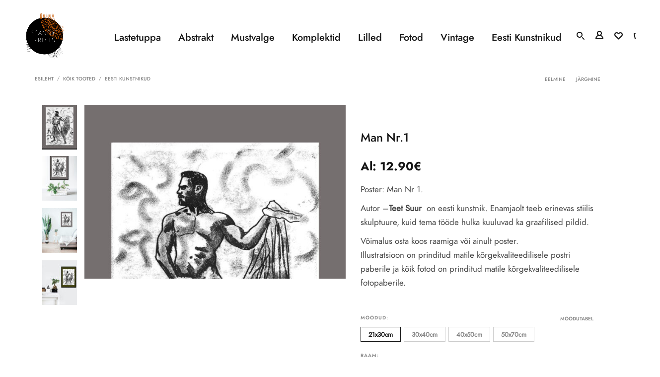

--- FILE ---
content_type: text/html; charset=UTF-8
request_url: https://scandicprints.com/eesti-kunstnikud/men-nr-1/
body_size: 27082
content:
<!DOCTYPE html>
<html lang="et" prefix="og: https://ogp.me/ns#" class="no-js no-svg">
<head>
    <meta charset="UTF-8">
    <meta name="viewport" content="width=device-width, initial-scale=1.0, minimum-scale=1.0, maximum-scale=1.0, user-scalable=no">
    <link rel="profile" href="https://gmpg.org/xfn/11">
					<script>document.documentElement.className = document.documentElement.className + ' yes-js js_active js'</script>
			
<!-- Search Engine Optimization by Rank Math PRO - https://rankmath.com/ -->
<title>Man Nr.1 &mdash; Scandic Prints</title>
<meta name="description" content="Man Nr.1 &mdash; Poster: Man Nr 1. Autor -Teet Suur  on eesti kunstnik. Enamjaolt teeb erinevas stiilis skulptuure, kuid tema tööde hulka kuuluvad ka graafilised pildid. Võimalus osta koos raamiga või ainult poster. Illustratsioon on prinditud matile kõrgekvaliteedilisele postri paberile ja kõik fotod on prinditud matile kõrgekvaliteedilisele fotopaberile."/>
<meta name="robots" content="follow, index, max-snippet:-1, max-video-preview:-1, max-image-preview:large"/>
<link rel="canonical" href="https://scandicprints.com/eesti-kunstnikud/men-nr-1/" />
<meta property="og:locale" content="et_EE" />
<meta property="og:type" content="product" />
<meta property="og:title" content="Man Nr.1 &mdash; Scandic Prints" />
<meta property="og:description" content="Man Nr.1 &mdash; Poster: Man Nr 1. Autor -Teet Suur  on eesti kunstnik. Enamjaolt teeb erinevas stiilis skulptuure, kuid tema tööde hulka kuuluvad ka graafilised pildid. Võimalus osta koos raamiga või ainult poster. Illustratsioon on prinditud matile kõrgekvaliteedilisele postri paberile ja kõik fotod on prinditud matile kõrgekvaliteedilisele fotopaberile." />
<meta property="og:url" content="https://scandicprints.com/eesti-kunstnikud/men-nr-1/" />
<meta property="og:site_name" content="Scandic Prints" />
<meta property="og:updated_time" content="2022-02-17T15:13:58+02:00" />
<meta property="og:image" content="https://scandicprints.com/wp-content/uploads/2022/02/m1_hall_esikas-1024x683.jpg" />
<meta property="og:image:secure_url" content="https://scandicprints.com/wp-content/uploads/2022/02/m1_hall_esikas-1024x683.jpg" />
<meta property="og:image:width" content="900" />
<meta property="og:image:height" content="600" />
<meta property="og:image:alt" content="Man Nr.1" />
<meta property="og:image:type" content="image/jpeg" />
<meta property="product:availability" content="instock" />
<meta name="twitter:card" content="summary_large_image" />
<meta name="twitter:title" content="Man Nr.1 &mdash; Scandic Prints" />
<meta name="twitter:description" content="Man Nr.1 &mdash; Poster: Man Nr 1. Autor -Teet Suur  on eesti kunstnik. Enamjaolt teeb erinevas stiilis skulptuure, kuid tema tööde hulka kuuluvad ka graafilised pildid. Võimalus osta koos raamiga või ainult poster. Illustratsioon on prinditud matile kõrgekvaliteedilisele postri paberile ja kõik fotod on prinditud matile kõrgekvaliteedilisele fotopaberile." />
<meta name="twitter:image" content="https://scandicprints.com/wp-content/uploads/2022/02/m1_hall_esikas-1024x683.jpg" />
<meta name="twitter:label1" content="Price" />
<meta name="twitter:data1" content="12.90&euro; - 54.90&euro;" />
<meta name="twitter:label2" content="Availability" />
<meta name="twitter:data2" content="In stock" />
<script type="application/ld+json" class="rank-math-schema-pro">{"@context":"https://schema.org","@graph":[{"@type":["Organization"],"@id":"https://scandicprints.com/#organization","name":"Scandic Prints","url":"https://scandicprints.com","sameAs":["https://www.facebook.com/scandicprints1"]},{"@type":"WebSite","@id":"https://scandicprints.com/#website","url":"https://scandicprints.com","name":"Scandic Prints","publisher":{"@id":"https://scandicprints.com/#organization"},"inLanguage":"et"},{"@type":"ImageObject","@id":"https://scandicprints.com/wp-content/uploads/2022/02/m1_hall_esikas-scaled.jpg","url":"https://scandicprints.com/wp-content/uploads/2022/02/m1_hall_esikas-scaled.jpg","width":"2560","height":"1709","inLanguage":"et"},{"@type":"ItemPage","@id":"https://scandicprints.com/eesti-kunstnikud/men-nr-1/#webpage","url":"https://scandicprints.com/eesti-kunstnikud/men-nr-1/","name":"Man Nr.1 &mdash; Scandic Prints","datePublished":"2022-02-16T18:47:49+02:00","dateModified":"2022-02-17T15:13:58+02:00","isPartOf":{"@id":"https://scandicprints.com/#website"},"primaryImageOfPage":{"@id":"https://scandicprints.com/wp-content/uploads/2022/02/m1_hall_esikas-scaled.jpg"},"inLanguage":"et"},{"@type":"Product","name":"Man Nr.1 &mdash; Scandic Prints","description":"Man Nr.1 &mdash; Poster: Man Nr 1. Autor -Teet Suur \u00a0on eesti kunstnik. Enamjaolt teeb erinevas stiilis skulptuure, kuid tema t\u00f6\u00f6de hulka kuuluvad ka graafilised pildid. V\u00f5imalus osta koos raamiga v\u00f5i ainult poster. Illustratsioon on prinditud matile k\u00f5rgekvaliteedilisele postri paberile ja k\u00f5ik fotod on prinditud matile k\u00f5rgekvaliteedilisele fotopaberile.","category":"Eesti kunstnikud","mainEntityOfPage":{"@id":"https://scandicprints.com/eesti-kunstnikud/men-nr-1/#webpage"},"height":{"@type":"QuantitativeValue","unitCode":"CMT"},"width":{"@type":"QuantitativeValue","unitCode":"CMT"},"depth":{"@type":"QuantitativeValue","unitCode":"CMT"},"image":[{"@type":"ImageObject","url":"https://scandicprints.com/wp-content/uploads/2022/02/m1_hall_esikas-scaled.jpg","height":"1709","width":"2560"},{"@type":"ImageObject","url":"https://scandicprints.com/wp-content/uploads/2022/02/m1_hall_must_-scaled.jpg","height":"2560","width":"1707"},{"@type":"ImageObject","url":"https://scandicprints.com/wp-content/uploads/2022/02/m1_hall_must_2-scaled.jpg","height":"2560","width":"1931"},{"@type":"ImageObject","url":"https://scandicprints.com/wp-content/uploads/2022/02/m1_oliiv_puit_-scaled.jpg","height":"2560","width":"2079"}],"offers":{"@type":"AggregateOffer","lowPrice":"12.90","highPrice":"54.90","offerCount":"48","priceCurrency":"EUR","availability":"http://schema.org/InStock","seller":{"@type":"Organization","@id":"https://scandicprints.com/","name":"Scandic Prints","url":"https://scandicprints.com","logo":""},"url":"https://scandicprints.com/eesti-kunstnikud/men-nr-1/","priceValidUntil":"2027-12-31"},"@id":"https://scandicprints.com/eesti-kunstnikud/men-nr-1/#richSnippet"}]}</script>
<!-- /Rank Math WordPress SEO plugin -->

<link rel='dns-prefetch' href='//cdn.jsdelivr.net' />
<link rel='dns-prefetch' href='//fonts.googleapis.com' />
<link rel="alternate" type="application/rss+xml" title="Scandic Prints &raquo; RSS" href="https://scandicprints.com/feed/" />
<link rel="alternate" type="application/rss+xml" title="Scandic Prints &raquo; Kommentaaride RSS" href="https://scandicprints.com/comments/feed/" />
<link rel="alternate" title="oEmbed (JSON)" type="application/json+oembed" href="https://scandicprints.com/wp-json/oembed/1.0/embed?url=https%3A%2F%2Fscandicprints.com%2Feesti-kunstnikud%2Fmen-nr-1%2F" />
<link rel="alternate" title="oEmbed (XML)" type="text/xml+oembed" href="https://scandicprints.com/wp-json/oembed/1.0/embed?url=https%3A%2F%2Fscandicprints.com%2Feesti-kunstnikud%2Fmen-nr-1%2F&#038;format=xml" />
<style id='wp-img-auto-sizes-contain-inline-css' type='text/css'>
img:is([sizes=auto i],[sizes^="auto," i]){contain-intrinsic-size:3000px 1500px}
/*# sourceURL=wp-img-auto-sizes-contain-inline-css */
</style>
<style id='wp-emoji-styles-inline-css' type='text/css'>

	img.wp-smiley, img.emoji {
		display: inline !important;
		border: none !important;
		box-shadow: none !important;
		height: 1em !important;
		width: 1em !important;
		margin: 0 0.07em !important;
		vertical-align: -0.1em !important;
		background: none !important;
		padding: 0 !important;
	}
/*# sourceURL=wp-emoji-styles-inline-css */
</style>
<link rel='stylesheet' id='wp-block-library-css' href='https://scandicprints.com/wp-includes/css/dist/block-library/style.min.css'  media='all' />
<link rel='stylesheet' id='wc-blocks-style-css' href='https://scandicprints.com/wp-content/plugins/woocommerce/assets/client/blocks/wc-blocks.css'  media='all' />
<style id='global-styles-inline-css' type='text/css'>
:root{--wp--preset--aspect-ratio--square: 1;--wp--preset--aspect-ratio--4-3: 4/3;--wp--preset--aspect-ratio--3-4: 3/4;--wp--preset--aspect-ratio--3-2: 3/2;--wp--preset--aspect-ratio--2-3: 2/3;--wp--preset--aspect-ratio--16-9: 16/9;--wp--preset--aspect-ratio--9-16: 9/16;--wp--preset--color--black: #000000;--wp--preset--color--cyan-bluish-gray: #abb8c3;--wp--preset--color--white: #ffffff;--wp--preset--color--pale-pink: #f78da7;--wp--preset--color--vivid-red: #cf2e2e;--wp--preset--color--luminous-vivid-orange: #ff6900;--wp--preset--color--luminous-vivid-amber: #fcb900;--wp--preset--color--light-green-cyan: #7bdcb5;--wp--preset--color--vivid-green-cyan: #00d084;--wp--preset--color--pale-cyan-blue: #8ed1fc;--wp--preset--color--vivid-cyan-blue: #0693e3;--wp--preset--color--vivid-purple: #9b51e0;--wp--preset--gradient--vivid-cyan-blue-to-vivid-purple: linear-gradient(135deg,rgb(6,147,227) 0%,rgb(155,81,224) 100%);--wp--preset--gradient--light-green-cyan-to-vivid-green-cyan: linear-gradient(135deg,rgb(122,220,180) 0%,rgb(0,208,130) 100%);--wp--preset--gradient--luminous-vivid-amber-to-luminous-vivid-orange: linear-gradient(135deg,rgb(252,185,0) 0%,rgb(255,105,0) 100%);--wp--preset--gradient--luminous-vivid-orange-to-vivid-red: linear-gradient(135deg,rgb(255,105,0) 0%,rgb(207,46,46) 100%);--wp--preset--gradient--very-light-gray-to-cyan-bluish-gray: linear-gradient(135deg,rgb(238,238,238) 0%,rgb(169,184,195) 100%);--wp--preset--gradient--cool-to-warm-spectrum: linear-gradient(135deg,rgb(74,234,220) 0%,rgb(151,120,209) 20%,rgb(207,42,186) 40%,rgb(238,44,130) 60%,rgb(251,105,98) 80%,rgb(254,248,76) 100%);--wp--preset--gradient--blush-light-purple: linear-gradient(135deg,rgb(255,206,236) 0%,rgb(152,150,240) 100%);--wp--preset--gradient--blush-bordeaux: linear-gradient(135deg,rgb(254,205,165) 0%,rgb(254,45,45) 50%,rgb(107,0,62) 100%);--wp--preset--gradient--luminous-dusk: linear-gradient(135deg,rgb(255,203,112) 0%,rgb(199,81,192) 50%,rgb(65,88,208) 100%);--wp--preset--gradient--pale-ocean: linear-gradient(135deg,rgb(255,245,203) 0%,rgb(182,227,212) 50%,rgb(51,167,181) 100%);--wp--preset--gradient--electric-grass: linear-gradient(135deg,rgb(202,248,128) 0%,rgb(113,206,126) 100%);--wp--preset--gradient--midnight: linear-gradient(135deg,rgb(2,3,129) 0%,rgb(40,116,252) 100%);--wp--preset--font-size--small: 13px;--wp--preset--font-size--medium: 20px;--wp--preset--font-size--large: 36px;--wp--preset--font-size--x-large: 42px;--wp--preset--spacing--20: 0.44rem;--wp--preset--spacing--30: 0.67rem;--wp--preset--spacing--40: 1rem;--wp--preset--spacing--50: 1.5rem;--wp--preset--spacing--60: 2.25rem;--wp--preset--spacing--70: 3.38rem;--wp--preset--spacing--80: 5.06rem;--wp--preset--shadow--natural: 6px 6px 9px rgba(0, 0, 0, 0.2);--wp--preset--shadow--deep: 12px 12px 50px rgba(0, 0, 0, 0.4);--wp--preset--shadow--sharp: 6px 6px 0px rgba(0, 0, 0, 0.2);--wp--preset--shadow--outlined: 6px 6px 0px -3px rgb(255, 255, 255), 6px 6px rgb(0, 0, 0);--wp--preset--shadow--crisp: 6px 6px 0px rgb(0, 0, 0);}:where(.is-layout-flex){gap: 0.5em;}:where(.is-layout-grid){gap: 0.5em;}body .is-layout-flex{display: flex;}.is-layout-flex{flex-wrap: wrap;align-items: center;}.is-layout-flex > :is(*, div){margin: 0;}body .is-layout-grid{display: grid;}.is-layout-grid > :is(*, div){margin: 0;}:where(.wp-block-columns.is-layout-flex){gap: 2em;}:where(.wp-block-columns.is-layout-grid){gap: 2em;}:where(.wp-block-post-template.is-layout-flex){gap: 1.25em;}:where(.wp-block-post-template.is-layout-grid){gap: 1.25em;}.has-black-color{color: var(--wp--preset--color--black) !important;}.has-cyan-bluish-gray-color{color: var(--wp--preset--color--cyan-bluish-gray) !important;}.has-white-color{color: var(--wp--preset--color--white) !important;}.has-pale-pink-color{color: var(--wp--preset--color--pale-pink) !important;}.has-vivid-red-color{color: var(--wp--preset--color--vivid-red) !important;}.has-luminous-vivid-orange-color{color: var(--wp--preset--color--luminous-vivid-orange) !important;}.has-luminous-vivid-amber-color{color: var(--wp--preset--color--luminous-vivid-amber) !important;}.has-light-green-cyan-color{color: var(--wp--preset--color--light-green-cyan) !important;}.has-vivid-green-cyan-color{color: var(--wp--preset--color--vivid-green-cyan) !important;}.has-pale-cyan-blue-color{color: var(--wp--preset--color--pale-cyan-blue) !important;}.has-vivid-cyan-blue-color{color: var(--wp--preset--color--vivid-cyan-blue) !important;}.has-vivid-purple-color{color: var(--wp--preset--color--vivid-purple) !important;}.has-black-background-color{background-color: var(--wp--preset--color--black) !important;}.has-cyan-bluish-gray-background-color{background-color: var(--wp--preset--color--cyan-bluish-gray) !important;}.has-white-background-color{background-color: var(--wp--preset--color--white) !important;}.has-pale-pink-background-color{background-color: var(--wp--preset--color--pale-pink) !important;}.has-vivid-red-background-color{background-color: var(--wp--preset--color--vivid-red) !important;}.has-luminous-vivid-orange-background-color{background-color: var(--wp--preset--color--luminous-vivid-orange) !important;}.has-luminous-vivid-amber-background-color{background-color: var(--wp--preset--color--luminous-vivid-amber) !important;}.has-light-green-cyan-background-color{background-color: var(--wp--preset--color--light-green-cyan) !important;}.has-vivid-green-cyan-background-color{background-color: var(--wp--preset--color--vivid-green-cyan) !important;}.has-pale-cyan-blue-background-color{background-color: var(--wp--preset--color--pale-cyan-blue) !important;}.has-vivid-cyan-blue-background-color{background-color: var(--wp--preset--color--vivid-cyan-blue) !important;}.has-vivid-purple-background-color{background-color: var(--wp--preset--color--vivid-purple) !important;}.has-black-border-color{border-color: var(--wp--preset--color--black) !important;}.has-cyan-bluish-gray-border-color{border-color: var(--wp--preset--color--cyan-bluish-gray) !important;}.has-white-border-color{border-color: var(--wp--preset--color--white) !important;}.has-pale-pink-border-color{border-color: var(--wp--preset--color--pale-pink) !important;}.has-vivid-red-border-color{border-color: var(--wp--preset--color--vivid-red) !important;}.has-luminous-vivid-orange-border-color{border-color: var(--wp--preset--color--luminous-vivid-orange) !important;}.has-luminous-vivid-amber-border-color{border-color: var(--wp--preset--color--luminous-vivid-amber) !important;}.has-light-green-cyan-border-color{border-color: var(--wp--preset--color--light-green-cyan) !important;}.has-vivid-green-cyan-border-color{border-color: var(--wp--preset--color--vivid-green-cyan) !important;}.has-pale-cyan-blue-border-color{border-color: var(--wp--preset--color--pale-cyan-blue) !important;}.has-vivid-cyan-blue-border-color{border-color: var(--wp--preset--color--vivid-cyan-blue) !important;}.has-vivid-purple-border-color{border-color: var(--wp--preset--color--vivid-purple) !important;}.has-vivid-cyan-blue-to-vivid-purple-gradient-background{background: var(--wp--preset--gradient--vivid-cyan-blue-to-vivid-purple) !important;}.has-light-green-cyan-to-vivid-green-cyan-gradient-background{background: var(--wp--preset--gradient--light-green-cyan-to-vivid-green-cyan) !important;}.has-luminous-vivid-amber-to-luminous-vivid-orange-gradient-background{background: var(--wp--preset--gradient--luminous-vivid-amber-to-luminous-vivid-orange) !important;}.has-luminous-vivid-orange-to-vivid-red-gradient-background{background: var(--wp--preset--gradient--luminous-vivid-orange-to-vivid-red) !important;}.has-very-light-gray-to-cyan-bluish-gray-gradient-background{background: var(--wp--preset--gradient--very-light-gray-to-cyan-bluish-gray) !important;}.has-cool-to-warm-spectrum-gradient-background{background: var(--wp--preset--gradient--cool-to-warm-spectrum) !important;}.has-blush-light-purple-gradient-background{background: var(--wp--preset--gradient--blush-light-purple) !important;}.has-blush-bordeaux-gradient-background{background: var(--wp--preset--gradient--blush-bordeaux) !important;}.has-luminous-dusk-gradient-background{background: var(--wp--preset--gradient--luminous-dusk) !important;}.has-pale-ocean-gradient-background{background: var(--wp--preset--gradient--pale-ocean) !important;}.has-electric-grass-gradient-background{background: var(--wp--preset--gradient--electric-grass) !important;}.has-midnight-gradient-background{background: var(--wp--preset--gradient--midnight) !important;}.has-small-font-size{font-size: var(--wp--preset--font-size--small) !important;}.has-medium-font-size{font-size: var(--wp--preset--font-size--medium) !important;}.has-large-font-size{font-size: var(--wp--preset--font-size--large) !important;}.has-x-large-font-size{font-size: var(--wp--preset--font-size--x-large) !important;}
/*# sourceURL=global-styles-inline-css */
</style>

<style id='classic-theme-styles-inline-css' type='text/css'>
/*! This file is auto-generated */
.wp-block-button__link{color:#fff;background-color:#32373c;border-radius:9999px;box-shadow:none;text-decoration:none;padding:calc(.667em + 2px) calc(1.333em + 2px);font-size:1.125em}.wp-block-file__button{background:#32373c;color:#fff;text-decoration:none}
/*# sourceURL=/wp-includes/css/classic-themes.min.css */
</style>
<link rel='stylesheet' id='pb_animate-css' href='https://scandicprints.com/wp-content/plugins/ays-popup-box/public/css/animate.css'  media='all' />
<link rel='stylesheet' id='contact-form-7-css' href='https://scandicprints.com/wp-content/plugins/contact-form-7/includes/css/styles.css'  media='all' />
<link rel='stylesheet' id='owl-carousel-css' href='https://scandicprints.com/wp-content/plugins/fami-woocommerce-compare/assets/vendors/owl/assets/owl.carousel.css'  media='all' />
<link rel='stylesheet' id='fwcc-flaticon-css' href='https://scandicprints.com/wp-content/plugins/fami-woocommerce-compare/assets/vendors/fwcc-flaticon/fwcc-flaticon.css'  media='all' />
<link rel='stylesheet' id='fami-wccp-frontend-css' href='https://scandicprints.com/wp-content/plugins/fami-woocommerce-compare/assets/css/frontend.css'  media='all' />
<link rel='stylesheet' id='rs-plugin-settings-css' href='https://scandicprints.com/wp-content/plugins/revslider/public/assets/css/rs6.css'  media='all' />
<style id='rs-plugin-settings-inline-css' type='text/css'>
#rs-demo-id {}
/*# sourceURL=rs-plugin-settings-inline-css */
</style>
<link rel='stylesheet' id='woo-shipping-dpd-baltic-css' href='https://scandicprints.com/wp-content/plugins/woo-shipping-dpd-baltic/public/css/dpd-public.css'  media='all' />
<link rel='stylesheet' id='select2css-css' href='//cdn.jsdelivr.net/npm/select2@4.1.0-rc.0/dist/css/select2.min.css'  media='all' />
<link rel='stylesheet' id='photoswipe-css' href='https://scandicprints.com/wp-content/plugins/woocommerce/assets/css/photoswipe/photoswipe.min.css'  media='all' />
<link rel='stylesheet' id='photoswipe-default-skin-css' href='https://scandicprints.com/wp-content/plugins/woocommerce/assets/css/photoswipe/default-skin/default-skin.min.css'  media='all' />
<style id='woocommerce-inline-inline-css' type='text/css'>
.woocommerce form .form-row .required { visibility: visible; }
/*# sourceURL=woocommerce-inline-inline-css */
</style>
<link rel='stylesheet' id='montonio-style-css' href='https://scandicprints.com/wp-content/plugins/montonio-for-woocommerce/assets/css/montonio-style.css'  media='all' />
<link rel='stylesheet' id='yith-quick-view-css' href='https://scandicprints.com/wp-content/plugins/yith-woocommerce-quick-view/assets/css/yith-quick-view.css'  media='all' />
<style id='yith-quick-view-inline-css' type='text/css'>

				#yith-quick-view-modal .yith-quick-view-overlay{background:rgba( 0, 0, 0, 0.8)}
				#yith-quick-view-modal .yith-wcqv-main{background:#ffffff;}
				#yith-quick-view-close{color:#cdcdcd;}
				#yith-quick-view-close:hover{color:#ff0000;}
/*# sourceURL=yith-quick-view-inline-css */
</style>
<link rel='stylesheet' id='jquery-selectBox-css' href='https://scandicprints.com/wp-content/plugins/yith-woocommerce-wishlist/assets/css/jquery.selectBox.css'  media='all' />
<link rel='stylesheet' id='woocommerce_prettyPhoto_css-css' href='//scandicprints.com/wp-content/plugins/woocommerce/assets/css/prettyPhoto.css'  media='all' />
<link rel='stylesheet' id='yith-wcwl-main-css' href='https://scandicprints.com/wp-content/plugins/yith-woocommerce-wishlist/assets/css/style.css'  media='all' />
<style id='yith-wcwl-main-inline-css' type='text/css'>
 :root { --color-add-to-wishlist-background: #333333; --color-add-to-wishlist-text: #FFFFFF; --color-add-to-wishlist-border: #333333; --color-add-to-wishlist-background-hover: #333333; --color-add-to-wishlist-text-hover: #FFFFFF; --color-add-to-wishlist-border-hover: #333333; --rounded-corners-radius: 16px; --color-add-to-cart-background: #333333; --color-add-to-cart-text: #FFFFFF; --color-add-to-cart-border: #333333; --color-add-to-cart-background-hover: #4F4F4F; --color-add-to-cart-text-hover: #FFFFFF; --color-add-to-cart-border-hover: #4F4F4F; --add-to-cart-rounded-corners-radius: 16px; --color-button-style-1-background: #333333; --color-button-style-1-text: #FFFFFF; --color-button-style-1-border: #333333; --color-button-style-1-background-hover: #4F4F4F; --color-button-style-1-text-hover: #FFFFFF; --color-button-style-1-border-hover: #4F4F4F; --color-button-style-2-background: #333333; --color-button-style-2-text: #FFFFFF; --color-button-style-2-border: #333333; --color-button-style-2-background-hover: #4F4F4F; --color-button-style-2-text-hover: #FFFFFF; --color-button-style-2-border-hover: #4F4F4F; --color-wishlist-table-background: #FFFFFF; --color-wishlist-table-text: #6d6c6c; --color-wishlist-table-border: #FFFFFF; --color-headers-background: #F4F4F4; --color-share-button-color: #FFFFFF; --color-share-button-color-hover: #FFFFFF; --color-fb-button-background: #39599E; --color-fb-button-background-hover: #595A5A; --color-tw-button-background: #45AFE2; --color-tw-button-background-hover: #595A5A; --color-pr-button-background: #AB2E31; --color-pr-button-background-hover: #595A5A; --color-em-button-background: #FBB102; --color-em-button-background-hover: #595A5A; --color-wa-button-background: #00A901; --color-wa-button-background-hover: #595A5A; --feedback-duration: 3s } 
 :root { --color-add-to-wishlist-background: #333333; --color-add-to-wishlist-text: #FFFFFF; --color-add-to-wishlist-border: #333333; --color-add-to-wishlist-background-hover: #333333; --color-add-to-wishlist-text-hover: #FFFFFF; --color-add-to-wishlist-border-hover: #333333; --rounded-corners-radius: 16px; --color-add-to-cart-background: #333333; --color-add-to-cart-text: #FFFFFF; --color-add-to-cart-border: #333333; --color-add-to-cart-background-hover: #4F4F4F; --color-add-to-cart-text-hover: #FFFFFF; --color-add-to-cart-border-hover: #4F4F4F; --add-to-cart-rounded-corners-radius: 16px; --color-button-style-1-background: #333333; --color-button-style-1-text: #FFFFFF; --color-button-style-1-border: #333333; --color-button-style-1-background-hover: #4F4F4F; --color-button-style-1-text-hover: #FFFFFF; --color-button-style-1-border-hover: #4F4F4F; --color-button-style-2-background: #333333; --color-button-style-2-text: #FFFFFF; --color-button-style-2-border: #333333; --color-button-style-2-background-hover: #4F4F4F; --color-button-style-2-text-hover: #FFFFFF; --color-button-style-2-border-hover: #4F4F4F; --color-wishlist-table-background: #FFFFFF; --color-wishlist-table-text: #6d6c6c; --color-wishlist-table-border: #FFFFFF; --color-headers-background: #F4F4F4; --color-share-button-color: #FFFFFF; --color-share-button-color-hover: #FFFFFF; --color-fb-button-background: #39599E; --color-fb-button-background-hover: #595A5A; --color-tw-button-background: #45AFE2; --color-tw-button-background-hover: #595A5A; --color-pr-button-background: #AB2E31; --color-pr-button-background-hover: #595A5A; --color-em-button-background: #FBB102; --color-em-button-background-hover: #595A5A; --color-wa-button-background: #00A901; --color-wa-button-background-hover: #595A5A; --feedback-duration: 3s } 
/*# sourceURL=yith-wcwl-main-inline-css */
</style>
<link rel='stylesheet' id='brands-styles-css' href='https://scandicprints.com/wp-content/plugins/woocommerce/assets/css/brands.css'  media='all' />
<link rel='stylesheet' id='parent-style-css' href='https://scandicprints.com/wp-content/themes/zonex/style.css'  media='all' />
<link rel='stylesheet' id='products-filter-css' href='https://scandicprints.com/wp-content/themes/zonex/assets/css/products-filter.css'  media='all' />
<link rel='stylesheet' id='zonex-googlefonts-css' href='https://fonts.googleapis.com/css?family=Poppins%3A100%2C300%2C400%2C500%2C600%2C700%2C800%2C900%7CPoppins%3Aregular&#038;subset=latin%2Clatin-ext'  media='all' />
<link rel='stylesheet' id='boostrap-css' href='https://scandicprints.com/wp-content/themes/zonex/assets/css/bootstrap.min.css'  media='all' />
<link rel='stylesheet' id='chosen-css' href='https://scandicprints.com/wp-content/themes/zonex/assets/css/chosen.min.css'  media='all' />
<link rel='stylesheet' id='font-awesome-css' href='https://scandicprints.com/wp-content/themes/zonex/assets/css/font-awesome.min.css'  media='all' />
<style id='font-awesome-inline-css' type='text/css'>
[data-font="FontAwesome"]:before {font-family: 'FontAwesome' !important;content: attr(data-icon) !important;speak: none !important;font-weight: normal !important;font-variant: normal !important;text-transform: none !important;line-height: 1 !important;font-style: normal !important;-webkit-font-smoothing: antialiased !important;-moz-osx-font-smoothing: grayscale !important;}
/*# sourceURL=font-awesome-inline-css */
</style>
<link rel='stylesheet' id='flaticon-css' href='https://scandicprints.com/wp-content/themes/zonex/assets/fonts/flaticon.css'  media='all' />
<link rel='stylesheet' id='kazen-css' href='https://scandicprints.com/wp-content/themes/zonex/assets/fonts/kazen-font/kazen-font.css'  media='all' />
<link rel='stylesheet' id='jquery-scrollbar-css' href='https://scandicprints.com/wp-content/themes/zonex/assets/css/jquery.scrollbar.css'  media='all' />
<link rel='stylesheet' id='fullpage-css' href='https://scandicprints.com/wp-content/themes/zonex/assets/css/fullpage.css'  media='all' />
<link rel='stylesheet' id='zonex-style-css' href='https://scandicprints.com/wp-content/themes/zonex/style.min.css'  media='all' />
<link rel='stylesheet' id='zonex-custom-css' href='https://scandicprints.com/wp-content/themes/zonex/assets/css/customs.css'  media='all' />
<style id='zonex-custom-inline-css' type='text/css'>

			
            body {color: #565656}@media (min-width: 1200px) {
						
					}@media (max-width: 1199px) {
						
					}.vc_custom_1578131077016{padding-top: 100px !important;padding-bottom: 100px !important;background-color: #151515 !important;}.vc_custom_1570439001483{background-color: #151515 !important;}.vc_custom_1578131005509{padding-top: 30px !important;padding-bottom: 30px !important;background-color: #151515 !important;}.vc_custom_1637569534715{padding-top: 10px !important;}.vc_custom_1689070444515{margin-bottom: 0px !important;}@media (max-width: 1024px){ .responsive_js_composer_custom_css_978530779 { padding-top: 50px!important;padding-bottom: 40px!important; } }@media (max-width: 767px){ .responsive_js_composer_custom_css_913018939 { padding-bottom: 0px!important; } }@media (max-width: 767px){ .responsive_js_composer_custom_css_683837990 .vc_column-inner{padding-bottom: 30px!important;}}@media (max-width: 767px){ .responsive_js_composer_custom_css_1280341751 .vc_column-inner{padding-bottom: 30px!important;}}@media (max-width: 767px){ .responsive_js_composer_custom_css_1114983088 { padding-bottom: 20px!important;background-image:none!important;-webkit-box-shadow: 0px 0px 0px 0px rgba(0,0,0,1);                -moz-box-shadow: 0px 0px 0px 0px rgba(0,0,0,1);                box-shadow: 0px 0px 0px 0px rgba(0,0,0,1) } }
.vc_custom_1573288961312{padding-top: 45px !important;padding-right: 50px !important;padding-bottom: 45px !important;padding-left: 50px !important;}.vc_custom_1617781097767{margin-bottom: 30px !important;}.vc_custom_1573288961312{padding-top: 45px !important;padding-right: 50px !important;padding-bottom: 45px !important;padding-left: 50px !important;}.vc_custom_1566784653404{padding-bottom: 30px !important;}.vc_custom_1566784658724{padding-bottom: 30px !important;}.vc_custom_1566784640852{padding-bottom: 30px !important;}.vc_custom_1573288961312{padding-top: 45px !important;padding-right: 50px !important;padding-bottom: 45px !important;padding-left: 50px !important;}.vc_custom_1575272255292{margin-bottom: 30px !important;}.vc_custom_1573550353477{padding-top: 22px !important;padding-bottom: 30px !important;}.vc_custom_1572075353667{margin-bottom: 30px !important;}.vc_custom_1573112271885{margin-right: -25px !important;margin-left: -25px !important;}@media (max-width: 1199px){ .responsive_js_composer_custom_css_1309144082 { margin-right: -15px!important;margin-left: -15px!important;background-image:none!important;-webkit-box-shadow: 0px 0px 0px 0px rgba(0,0,0,1);                -moz-box-shadow: 0px 0px 0px 0px rgba(0,0,0,1);                box-shadow: 0px 0px 0px 0px rgba(0,0,0,1) } }.vc_custom_1573288961312{padding-top: 45px !important;padding-right: 50px !important;padding-bottom: 45px !important;padding-left: 50px !important;}.vc_custom_1575272255292{margin-bottom: 30px !important;}.vc_custom_1573550353477{padding-top: 22px !important;padding-bottom: 30px !important;}.vc_custom_1566784653404{padding-bottom: 30px !important;}.vc_custom_1566784640852{padding-bottom: 30px !important;}.vc_custom_1566784658724{padding-bottom: 30px !important;}.vc_custom_1574137327819{padding-bottom: 30px !important;}.vc_custom_1572075353667{margin-bottom: 30px !important;}.vc_custom_1573288943918{padding-top: 30px !important;padding-right: 50px !important;padding-bottom: 30px !important;padding-left: 50px !important;}
/*# sourceURL=zonex-custom-inline-css */
</style>
<script type="text/template" id="tmpl-variation-template">
	<div class="woocommerce-variation-description">{{{ data.variation.variation_description }}}</div>
	<div class="woocommerce-variation-price">{{{ data.variation.price_html }}}</div>
	<div class="woocommerce-variation-availability">{{{ data.variation.availability_html }}}</div>
</script>
<script type="text/template" id="tmpl-unavailable-variation-template">
	<p role="alert">Vabandame, see toode ei ole saadaval. Palun proovi teistsugust kombinatsiooni.</p>
</script>
<script  src="https://scandicprints.com/wp-includes/js/jquery/jquery.min.js" id="jquery-core-js"></script>
<script  src="https://scandicprints.com/wp-includes/js/jquery/jquery-migrate.min.js" id="jquery-migrate-js"></script>
<script  src="https://scandicprints.com/wp-content/plugins/woocommerce-eabi-postoffice/js/jquery.cascadingdropdown.js" id="jquery-cascadingdropdown-js"></script>
<script  src="https://scandicprints.com/wp-content/plugins/woocommerce-eabi-postoffice/js/eabi.cascadingdropdown.js" id="eabi-cascadingdropdown-js"></script>
<script type="text/javascript" id="ays-pb-js-extra">
/* <![CDATA[ */
var pbLocalizeObj = {"ajax":"https://scandicprints.com/wp-admin/admin-ajax.php","seconds":"seconds","thisWillClose":"This will close in","icons":{"close_icon":"\u003Csvg class=\"ays_pb_material_close_icon\" xmlns=\"https://www.w3.org/2000/svg\" height=\"36px\" viewBox=\"0 0 24 24\" width=\"36px\" fill=\"#000000\" alt=\"Pop-up Close\"\u003E\u003Cpath d=\"M0 0h24v24H0z\" fill=\"none\"/\u003E\u003Cpath d=\"M19 6.41L17.59 5 12 10.59 6.41 5 5 6.41 10.59 12 5 17.59 6.41 19 12 13.41 17.59 19 19 17.59 13.41 12z\"/\u003E\u003C/svg\u003E","close_circle_icon":"\u003Csvg class=\"ays_pb_material_close_circle_icon\" xmlns=\"https://www.w3.org/2000/svg\" height=\"24\" viewBox=\"0 0 24 24\" width=\"36\" alt=\"Pop-up Close\"\u003E\u003Cpath d=\"M0 0h24v24H0z\" fill=\"none\"/\u003E\u003Cpath d=\"M12 2C6.47 2 2 6.47 2 12s4.47 10 10 10 10-4.47 10-10S17.53 2 12 2zm5 13.59L15.59 17 12 13.41 8.41 17 7 15.59 10.59 12 7 8.41 8.41 7 12 10.59 15.59 7 17 8.41 13.41 12 17 15.59z\"/\u003E\u003C/svg\u003E","volume_up_icon":"\u003Csvg class=\"ays_pb_fa_volume\" xmlns=\"https://www.w3.org/2000/svg\" height=\"24\" viewBox=\"0 0 24 24\" width=\"36\"\u003E\u003Cpath d=\"M0 0h24v24H0z\" fill=\"none\"/\u003E\u003Cpath d=\"M3 9v6h4l5 5V4L7 9H3zm13.5 3c0-1.77-1.02-3.29-2.5-4.03v8.05c1.48-.73 2.5-2.25 2.5-4.02zM14 3.23v2.06c2.89.86 5 3.54 5 6.71s-2.11 5.85-5 6.71v2.06c4.01-.91 7-4.49 7-8.77s-2.99-7.86-7-8.77z\"/\u003E\u003C/svg\u003E","volume_mute_icon":"\u003Csvg xmlns=\"https://www.w3.org/2000/svg\" height=\"24\" viewBox=\"0 0 24 24\" width=\"24\"\u003E\u003Cpath d=\"M0 0h24v24H0z\" fill=\"none\"/\u003E\u003Cpath d=\"M7 9v6h4l5 5V4l-5 5H7z\"/\u003E\u003C/svg\u003E"}};
//# sourceURL=ays-pb-js-extra
/* ]]> */
</script>
<script  src="https://scandicprints.com/wp-content/plugins/ays-popup-box/public/js/ays-pb-public.js" id="ays-pb-js"></script>
<script  src="https://scandicprints.com/wp-content/plugins/fami-woocommerce-compare/assets/vendors/owl/owl.carousel.min.js" id="owl-carousel-js"></script>
<script type="text/javascript" id="fami-wccp-frontend-js-extra">
/* <![CDATA[ */
var fami_wccp = {"ajaxurl":"https://scandicprints.com/wp-admin/admin-ajax.php","security":"5bf28b5c9a","ajax_actions":{"action_add":"fami_wccp_add_product","action_remove":"fami_wccp_remove_product","action_reload":"fami_wccp_reload_product","action_view":"fami_wccp_view_compare_page","cookie_name":"fami_wc_compare_list"},"text":{"added":"V\u00f5rdlemiseks lisatud","compare":"V\u00f5rdle"},"template":{"products_list":"\r\n\u003Cdiv class=\"fami-wccp-products-list container\"\u003E\r\n    \u003Cdiv class=\"fami-wccp-products-list-content\"\u003E\r\n        \u003Cdiv class=\"part-left\"\u003E\r\n            \u003Ch4 class=\"fami-wccp-title\"\u003EV\u00f5rdle tooteid\u003C/h4\u003E\r\n            \u003Ca href=\"#\" class=\"fami-wccp-close\"\u003ESulge\u003C/a\u003E\r\n        \u003C/div\u003E\r\n        \u003Cdiv class=\"part-right\"\u003E\r\n            {{products_list}}\r\n            \u003Cdiv class=\"actions-wrap\"\u003E\r\n                \u003Ca href=\"#\" data-product_id=\"all\"\r\n                   class=\"clear-all-compare-btn\"\u003ET\u00fchjenda\u003C/a\u003E\r\n                {{go_to_compare_page}}\r\n            \u003C/div\u003E\r\n        \u003C/div\u003E\r\n    \u003C/div\u003E\r\n\u003C/div\u003E\r\n","add_product_form":"\r\n\u003Cdiv class=\"fami-wccp-add-products-wrap fami-wccp-form-wrap fami-wccp-popup\"\u003E\r\n    \u003Cdiv class=\"fami-wccp-add-products-inner fami-wccp-popup-inner\"\u003E\r\n        \u003Cform name=\"fami_wccp_search_product_form\" class=\"fami-wccp-search-products-form fami-wccp-form\"\u003E\r\n            \u003Cdiv class=\"part-top\"\u003E\r\n                \u003Ch4 class=\"fami-wccp-title\"\u003ESisesta m\u00e4rks\u00f5na\u003C/h4\u003E\r\n                \u003Cdiv class=\"fami-wccp-input-group\"\u003E\r\n                    \u003Cinput type=\"text\" name=\"fami_wccp_search_product\" class=\"fami-wccp-add-products-input\" value=\"\"\r\n                           placeholder=\"Otsi tooteid\"/\u003E\r\n                    \u003Cbutton type=\"submit\"\r\n                            class=\"fami-wccp-search-products-btn\"\u003EOtsi\u003C/button\u003E\r\n                \u003C/div\u003E\r\n            \u003C/div\u003E\r\n            \u003Cdiv class=\"part-bottom\"\u003E\r\n                \u003Cdiv class=\"fami-wccp-search-results\"\u003E\r\n\r\n                \u003C/div\u003E\r\n            \u003C/div\u003E\r\n            \u003Ca href=\"#\" title=\"Sulge\"\r\n               class=\"fami-wccp-close-popup\"\u003ESulge\u003C/a\u003E\r\n        \u003C/form\u003E\r\n    \u003C/div\u003E\r\n\u003C/div\u003E\r\n\r\n"}};
//# sourceURL=fami-wccp-frontend-js-extra
/* ]]> */
</script>
<script  src="https://scandicprints.com/wp-content/plugins/fami-woocommerce-compare/assets/js/frontend.js" id="fami-wccp-frontend-js"></script>
<script  src="https://scandicprints.com/wp-content/plugins/revslider/public/assets/js/rbtools.min.js" id="tp-tools-js"></script>
<script  src="https://scandicprints.com/wp-content/plugins/revslider/public/assets/js/rs6.min.js" id="revmin-js"></script>
<script type="text/javascript" id="woo-shipping-dpd-baltic-js-extra">
/* <![CDATA[ */
var dpd = {"fe_ajax_nonce":"046416a61d","ajax_url":"/wp-admin/admin-ajax.php"};
//# sourceURL=woo-shipping-dpd-baltic-js-extra
/* ]]> */
</script>
<script  src="https://scandicprints.com/wp-content/plugins/woo-shipping-dpd-baltic/public/js/dpd-public.js" id="woo-shipping-dpd-baltic-js"></script>
<script  src="https://scandicprints.com/wp-content/plugins/woocommerce/assets/js/jquery-blockui/jquery.blockUI.min.js" id="jquery-blockui-js" data-wp-strategy="defer"></script>
<script type="text/javascript" id="wc-add-to-cart-js-extra">
/* <![CDATA[ */
var wc_add_to_cart_params = {"ajax_url":"/wp-admin/admin-ajax.php","wc_ajax_url":"/?wc-ajax=%%endpoint%%","i18n_view_cart":"Vaata ostukorvi","cart_url":"https://scandicprints.com/ostukorv/","is_cart":"","cart_redirect_after_add":"no"};
//# sourceURL=wc-add-to-cart-js-extra
/* ]]> */
</script>
<script  src="https://scandicprints.com/wp-content/plugins/woocommerce/assets/js/frontend/add-to-cart.min.js" id="wc-add-to-cart-js" data-wp-strategy="defer"></script>
<script  src="https://scandicprints.com/wp-content/plugins/woocommerce/assets/js/photoswipe/photoswipe.min.js" id="photoswipe-js" defer="defer" data-wp-strategy="defer"></script>
<script  src="https://scandicprints.com/wp-content/plugins/woocommerce/assets/js/photoswipe/photoswipe-ui-default.min.js" id="photoswipe-ui-default-js" defer="defer" data-wp-strategy="defer"></script>
<script type="text/javascript" id="wc-single-product-js-extra">
/* <![CDATA[ */
var wc_single_product_params = {"i18n_required_rating_text":"Palun vali hinnang","i18n_rating_options":["1 of 5 stars","2 of 5 stars","3 of 5 stars","4 of 5 stars","5 of 5 stars"],"i18n_product_gallery_trigger_text":"View full-screen image gallery","review_rating_required":"yes","flexslider":{"rtl":false,"animation":"slide","smoothHeight":true,"directionNav":false,"controlNav":"thumbnails","slideshow":false,"animationSpeed":500,"animationLoop":false,"allowOneSlide":false},"zoom_enabled":"","zoom_options":[],"photoswipe_enabled":"1","photoswipe_options":{"shareEl":false,"closeOnScroll":false,"history":false,"hideAnimationDuration":0,"showAnimationDuration":0},"flexslider_enabled":"1"};
//# sourceURL=wc-single-product-js-extra
/* ]]> */
</script>
<script  src="https://scandicprints.com/wp-content/plugins/woocommerce/assets/js/frontend/single-product.min.js" id="wc-single-product-js" defer="defer" data-wp-strategy="defer"></script>
<script  src="https://scandicprints.com/wp-content/plugins/woocommerce/assets/js/js-cookie/js.cookie.min.js" id="js-cookie-js" defer="defer" data-wp-strategy="defer"></script>
<script type="text/javascript" id="woocommerce-js-extra">
/* <![CDATA[ */
var woocommerce_params = {"ajax_url":"/wp-admin/admin-ajax.php","wc_ajax_url":"/?wc-ajax=%%endpoint%%","i18n_password_show":"Show password","i18n_password_hide":"Hide password"};
//# sourceURL=woocommerce-js-extra
/* ]]> */
</script>
<script  src="https://scandicprints.com/wp-content/plugins/woocommerce/assets/js/frontend/woocommerce.min.js" id="woocommerce-js" defer="defer" data-wp-strategy="defer"></script>
<script  src="https://scandicprints.com/wp-content/plugins/js_composer/assets/js/vendors/woocommerce-add-to-cart.js" id="vc_woocommerce-add-to-cart-js-js"></script>
<script  src="https://scandicprints.com/wp-includes/js/underscore.min.js" id="underscore-js"></script>
<script type="text/javascript" id="wp-util-js-extra">
/* <![CDATA[ */
var _wpUtilSettings = {"ajax":{"url":"/wp-admin/admin-ajax.php"}};
//# sourceURL=wp-util-js-extra
/* ]]> */
</script>
<script  src="https://scandicprints.com/wp-includes/js/wp-util.min.js" id="wp-util-js"></script>
<script type="text/javascript" id="wc-add-to-cart-variation-js-extra">
/* <![CDATA[ */
var wc_add_to_cart_variation_params = {"wc_ajax_url":"/?wc-ajax=%%endpoint%%","i18n_no_matching_variations_text":"Vabandame, sinu valikule ei vasta \u00fckski toode. Palun proovi teistsugust kombinatsiooni.","i18n_make_a_selection_text":"Palun vali enne ostukorvi lisamist sellele tootele omadused.","i18n_unavailable_text":"Vabandame, see toode ei ole saadaval. Palun proovi teistsugust kombinatsiooni.","i18n_reset_alert_text":"Your selection has been reset. Please select some product options before adding this product to your cart."};
//# sourceURL=wc-add-to-cart-variation-js-extra
/* ]]> */
</script>
<script  src="https://scandicprints.com/wp-content/plugins/woocommerce/assets/js/frontend/add-to-cart-variation.min.js" id="wc-add-to-cart-variation-js" defer="defer" data-wp-strategy="defer"></script>
<script  src="https://scandicprints.com/wp-content/themes/zonex/assets/js/bootstrap.min.js" id="bootstrap-js"></script>
<script  src="https://scandicprints.com/wp-content/themes/zonex/assets/js/chosen.jquery.min.js" id="chosen-jquery-js"></script>
<script  src="https://scandicprints.com/wp-content/themes/zonex/assets/js/jquery.magnific-popup.min.js" id="jquery-magnific-popup-js"></script>
<script  src="https://scandicprints.com/wp-content/themes/zonex/assets/js/jquery.scrollbar.min.js" id="jquery-scrollbar-js"></script>
<script  src="https://scandicprints.com/wp-content/themes/zonex/assets/js/jquery.sticky.js" id="jquery-sticky-js"></script>
<script  src="https://scandicprints.com/wp-content/themes/zonex/assets/js/jquery.countdown.js" id="jquery-countdown-js"></script>
<script  src="https://scandicprints.com/wp-content/themes/zonex/assets/js/theia-sticky-sidebar.min.js" id="theia-sticky-sidebar-js"></script>
<script  src="https://scandicprints.com/wp-content/themes/zonex/assets/js/threesixty.min.js" id="threesixty-js"></script>
<script  src="https://scandicprints.com/wp-content/themes/zonex/assets/js/slick.js" id="slick-js"></script>
<script  src="https://scandicprints.com/wp-content/themes/zonex/assets/js/videoBackground.js" id="video-background-js"></script>
<script  src="https://scandicprints.com/wp-content/themes/zonex/assets/js/charming.min.js" id="charming-js"></script>
<script  src="https://scandicprints.com/wp-content/themes/zonex/assets/js/isotope.pkgd.min.js" id="isotope-pkgd-js"></script>
<script  src="https://scandicprints.com/wp-content/themes/zonex/assets/js/jquery.lazy.min.js" id="jquery-lazy-js"></script>
<link rel="https://api.w.org/" href="https://scandicprints.com/wp-json/" /><link rel="alternate" title="JSON" type="application/json" href="https://scandicprints.com/wp-json/wp/v2/product/24366" /><link rel="EditURI" type="application/rsd+xml" title="RSD" href="https://scandicprints.com/xmlrpc.php?rsd" />
<meta name="generator" content="WordPress 6.9" />
<link rel='shortlink' href='https://scandicprints.com/?p=24366' />
	<script>

					        // jQuery(document).on( 'change', '.wc_payment_methods input[name="payment_method"]', function() {
				// 	jQuery('body').trigger('update_checkout');
				// });
					</script>
				<noscript><style>.woocommerce-product-gallery{ opacity: 1 !important; }</style></noscript>
				<script  type="text/javascript">
				!function(f,b,e,v,n,t,s){if(f.fbq)return;n=f.fbq=function(){n.callMethod?
					n.callMethod.apply(n,arguments):n.queue.push(arguments)};if(!f._fbq)f._fbq=n;
					n.push=n;n.loaded=!0;n.version='2.0';n.queue=[];t=b.createElement(e);t.async=!0;
					t.src=v;s=b.getElementsByTagName(e)[0];s.parentNode.insertBefore(t,s)}(window,
					document,'script','https://connect.facebook.net/en_US/fbevents.js');
			</script>
			<!-- WooCommerce Facebook Integration Begin -->
			<script  type="text/javascript">

				fbq('init', '637804180558744', {}, {
    "agent": "woocommerce-9.8.6-3.4.8"
});

				fbq( 'track', 'PageView', {
    "source": "woocommerce",
    "version": "9.8.6",
    "pluginVersion": "3.4.8"
} );

				document.addEventListener( 'DOMContentLoaded', function() {
					// Insert placeholder for events injected when a product is added to the cart through AJAX.
					document.body.insertAdjacentHTML( 'beforeend', '<div class=\"wc-facebook-pixel-event-placeholder\"></div>' );
				}, false );

			</script>
			<!-- WooCommerce Facebook Integration End -->
			<meta name="generator" content="Powered by WPBakery Page Builder - drag and drop page builder for WordPress."/>
<meta name="generator" content="Powered by Slider Revolution 6.3.6 - responsive, Mobile-Friendly Slider Plugin for WordPress with comfortable drag and drop interface." />
<link rel="icon" href="https://scandicprints.com/wp-content/uploads/2021/04/cropped-favicon-32x32.png" sizes="32x32" />
<link rel="icon" href="https://scandicprints.com/wp-content/uploads/2021/04/cropped-favicon-192x192.png" sizes="192x192" />
<link rel="apple-touch-icon" href="https://scandicprints.com/wp-content/uploads/2021/04/cropped-favicon-180x180.png" />
<meta name="msapplication-TileImage" content="https://scandicprints.com/wp-content/uploads/2021/04/cropped-favicon-270x270.png" />
<script type="text/javascript">function setREVStartSize(e){
			//window.requestAnimationFrame(function() {				 
				window.RSIW = window.RSIW===undefined ? window.innerWidth : window.RSIW;	
				window.RSIH = window.RSIH===undefined ? window.innerHeight : window.RSIH;	
				try {								
					var pw = document.getElementById(e.c).parentNode.offsetWidth,
						newh;
					pw = pw===0 || isNaN(pw) ? window.RSIW : pw;
					e.tabw = e.tabw===undefined ? 0 : parseInt(e.tabw);
					e.thumbw = e.thumbw===undefined ? 0 : parseInt(e.thumbw);
					e.tabh = e.tabh===undefined ? 0 : parseInt(e.tabh);
					e.thumbh = e.thumbh===undefined ? 0 : parseInt(e.thumbh);
					e.tabhide = e.tabhide===undefined ? 0 : parseInt(e.tabhide);
					e.thumbhide = e.thumbhide===undefined ? 0 : parseInt(e.thumbhide);
					e.mh = e.mh===undefined || e.mh=="" || e.mh==="auto" ? 0 : parseInt(e.mh,0);		
					if(e.layout==="fullscreen" || e.l==="fullscreen") 						
						newh = Math.max(e.mh,window.RSIH);					
					else{					
						e.gw = Array.isArray(e.gw) ? e.gw : [e.gw];
						for (var i in e.rl) if (e.gw[i]===undefined || e.gw[i]===0) e.gw[i] = e.gw[i-1];					
						e.gh = e.el===undefined || e.el==="" || (Array.isArray(e.el) && e.el.length==0)? e.gh : e.el;
						e.gh = Array.isArray(e.gh) ? e.gh : [e.gh];
						for (var i in e.rl) if (e.gh[i]===undefined || e.gh[i]===0) e.gh[i] = e.gh[i-1];
											
						var nl = new Array(e.rl.length),
							ix = 0,						
							sl;					
						e.tabw = e.tabhide>=pw ? 0 : e.tabw;
						e.thumbw = e.thumbhide>=pw ? 0 : e.thumbw;
						e.tabh = e.tabhide>=pw ? 0 : e.tabh;
						e.thumbh = e.thumbhide>=pw ? 0 : e.thumbh;					
						for (var i in e.rl) nl[i] = e.rl[i]<window.RSIW ? 0 : e.rl[i];
						sl = nl[0];									
						for (var i in nl) if (sl>nl[i] && nl[i]>0) { sl = nl[i]; ix=i;}															
						var m = pw>(e.gw[ix]+e.tabw+e.thumbw) ? 1 : (pw-(e.tabw+e.thumbw)) / (e.gw[ix]);					
						newh =  (e.gh[ix] * m) + (e.tabh + e.thumbh);
					}				
					if(window.rs_init_css===undefined) window.rs_init_css = document.head.appendChild(document.createElement("style"));					
					document.getElementById(e.c).height = newh+"px";
					window.rs_init_css.innerHTML += "#"+e.c+"_wrapper { height: "+newh+"px }";				
				} catch(e){
					console.log("Failure at Presize of Slider:" + e)
				}					   
			//});
		  };</script>
		<style type="text/css" id="wp-custom-css">
			/* Textid */

body {
	font-size: 17px;
}

.wpb_text_column ul li {
	font-size: 17px;
}

.product-info.equal-elem .product-title a {
	font-size:17px;
}

.summary .woocommerce-product-details__short-description {
	font-size:17px;
	line-height: 28px;
}

.panel.entry-content{
	font-size:17px;
	line-height:28px;
}

.center {
	text-align:center;
}

/* textid finish */

.header-topbar {
    font-size: 12px;
}

.main-navigation .main-menu > .menu-item > a {
    font-size: 20px;
}
.horizon-menu .main-navigation .main-menu > .menu-item .submenu li.menu-item > a {
    font-size: 18px;
	color: #1f1f1f;
}

.zonex-custommenu.style-01 .widgettitle{
	color: #9a9a9a;
}

select#wc_shipping_omniva_parcel_machines_ee_terminal {
    width: 100%;
}

.zonex-categories.style-02 .category-info {
    background-color: #ffffff;
    padding: 10px 15px;
}

/* Cookie */

.cc-color-override--430238870.cc-window {
box-shadow: 0 0 20px #00000026;
}

/* Shop */

.shop-page {
    padding-top: 0;
}

/* Sale */
span.onsale {
    display: block;
    margin-top: 20px;
    padding: 0 10px;
    min-width: 52px;
    height: 24px;
    border-radius: 0;
    font-family: Jost500;
    line-height: 24px;
    border: none;
    font-size: 10px;
    text-transform: uppercase;
    color: #fff;
    text-align: center;
    background: #f16d6d;
}

/* viimati lisatud nupp */

.zonex-products .view-products {
    min-width: 145px;
    height: 48px;
    line-height: 44px;
    border: none;
    display: table;
    text-align: center;
    font-family: Jost;
    font-size: 16px;
    padding: 0 30px;
    text-transform: unset;
    margin: 45px auto 0;
    position: relative;
    color: #ffffff;
    background-image: linear-gradient(
120deg, #f093fb 0%, #f5576c 100%);
}

.zonex-products .view-products:hover {
	background-image:none;
}

/* Hide Nitro */

.OQNiBzMIjTI5NyE2uYODZNDEDFzDZlTtheme--light {
display:none;
}		</style>
		<noscript><style> .wpb_animate_when_almost_visible { opacity: 1; }</style></noscript>
<!-- Google Tag Manager -->
<script>(function(w,d,s,l,i){w[l]=w[l]||[];w[l].push({'gtm.start':
new Date().getTime(),event:'gtm.js'});var f=d.getElementsByTagName(s)[0],
j=d.createElement(s),dl=l!='dataLayer'?'&l='+l:'';j.async=true;j.src=
'https://www.googletagmanager.com/gtm.js?id='+i+dl;f.parentNode.insertBefore(j,f);
})(window,document,'script','dataLayer','GTM-T3VQ77V');</script>
<!-- End Google Tag Manager -->
<style id="zonex-toolkit-inline" type="text/css"></style>
<style  type="text/css"></style>
<link rel='stylesheet' id='js_composer_front-css' href='https://scandicprints.com/wp-content/plugins/js_composer/assets/css/js_composer.min.css'  media='all' />
<link rel='stylesheet' id='ays-pb-min-css' href='https://scandicprints.com/wp-content/plugins/ays-popup-box/public/css/ays-pb-public-min.css'  media='all' />
</head>
<body class="wp-singular product-template-default single single-product postid-24366 wp-theme-zonex wp-child-theme-scandprint theme-zonex woocommerce woocommerce-page woocommerce-no-js -1.0.0 zonex-none-mobile-device enable-animation-on-scroll wpb-js-composer js-comp-ver-6.6.0 vc_responsive"><!-- Google Tag Manager (noscript) -->
<noscript><iframe src="https://www.googletagmanager.com/ns.html?id=GTM-T3VQ77V"
height="0" width="0" style="display:none;visibility:hidden"></iframe></noscript>
<!-- End Google Tag Manager (noscript) -->

<div id="page-wrapper"
     class="page-wrapper  wrapper_menu-sticky   single-layout2  disable-banner" style="background-color: transparent;">
    <a href="#" class="body-overlay"></a>
    <div class="sidebar-canvas-overlay"></div>
	        <div id="box-mobile-menu" class="box-mobile-menu full-height">
            <a href="#" id="back-menu" class="back-menu"><i class="pe-7s-angle-left"></i></a>
            <span class="box-title">Menüü</span>
            <a href="#" class="close-menu"><span class="kz-close">Sulge</span></a>
            <div class="box-inner"></div>
        </div>
		<header id="header"
        class="site-header header style-12  menu-sticky-smart topbar-enabled header-pos-relative">
	        <div class="cursor-visible">
            <div class='cursor cursor-makeup' id="cursor"></div>
            <div class='cursor2 cursor-makeup' id="cursor2"></div>
        </div>
	    <div class="header-main-inner"> 
        <div class="header-wrap">
                    <div class="header-wrap-stick">
                <div class="header-position" style="background-color: rgba(255,255,255,1); color: #151515;">
                    <div class="main-header horizon-menu" >
                        <div class="container header-container">
                            <div class="main-header-content">
                                <div class="main-menu-wrapper"></div>
                                <div class="row row-table">
                                    <div class="main-header-left col-md-7 col-sm-7">
                                        <div class="logo">
		                                    <a href="https://scandicprints.com/"><img style="width:80px" alt="Scandic Prints Scandic Prints" src="https://scandicprints.com/wp-content/uploads/2021/11/scandic-prints-logo.png" class="_rw" /></a>                                        </div>
                                        <nav class="main-navigation">
							                <ul id="menu-peamenu" class="clone-main-menu zonex-nav main-menu"><li id="menu-item-15353" class="menu-item menu-item-type-taxonomy menu-item-object-product_cat menu-item-15353"><a title="Lastetuppa" href="https://scandicprints.com/lastetuppa/">Lastetuppa</a></li>
<li id="menu-item-15350" class="menu-item menu-item-type-taxonomy menu-item-object-product_cat menu-item-15350"><a title="Abstrakt" href="https://scandicprints.com/abstrakt/">Abstrakt</a></li>
<li id="menu-item-15355" class="menu-item menu-item-type-taxonomy menu-item-object-product_cat menu-item-15355"><a title="Mustvalge" href="https://scandicprints.com/mustvalge/">Mustvalge</a></li>
<li id="menu-item-15352" class="menu-item menu-item-type-taxonomy menu-item-object-product_cat menu-item-15352"><a title="Komplektid" href="https://scandicprints.com/komplektid/">Komplektid</a></li>
<li id="menu-item-15354" class="menu-item menu-item-type-taxonomy menu-item-object-product_cat menu-item-15354"><a title="Lilled" href="https://scandicprints.com/lilled/">Lilled</a></li>
<li id="menu-item-15351" class="menu-item menu-item-type-taxonomy menu-item-object-product_cat menu-item-15351"><a title="Fotod" href="https://scandicprints.com/fotod/">Fotod</a></li>
<li id="menu-item-19839" class="menu-item menu-item-type-taxonomy menu-item-object-product_cat menu-item-19839"><a title="Vintage" href="https://scandicprints.com/vintage/">Vintage</a></li>
<li id="menu-item-24365" class="menu-item menu-item-type-taxonomy menu-item-object-product_cat current-product-ancestor current-menu-parent current-product-parent menu-item-24365"><a title="Eesti kunstnikud" href="https://scandicprints.com/eesti-kunstnikud/">Eesti kunstnikud</a></li>
</ul>                                        </nav>
                                    </div>
                                    <div class="header-control-right col-md-4 col-sm-4">
                                        <div class="header-control-wrap">
                                                                                        <div class="header-search-box">
								                <div class="search-block">
    <a href="#" class="search-icon"><span class="kz-search-space icon"></span></a>
    <div class="instant-search-modal">
        <div class="container">
            <div class="instant-search-wrap">
                <div class="instant-search-close">
                    Sulge                    <span class="kz-close"></span>
                </div>
                <form autocomplete="off" method="get" class="search-form instant-search"
                      action="https://scandicprints.com/">
                    <span class="title-searchform">Mida soovite leida?</span>
                    <div class="search-fields">
                        <div class="search-input">
                            <span class="reset-instant-search-wrap"></span>
                            <input type="search" class="search-field"
                                   placeholder="Sisesta otsingusõna…" value="" name="s">
                                                            <input type="hidden" name="post_type" value="product">
                                                        <button type="submit" class="search-submit"><span class="kz-search-space"></span>
                            </button>
                            <input type="hidden" name="lang" value="en">
                            <div class="search-results-container search-results-croll scrollbar-macosx">
                                <div class="search-results-container-inner">
                                </div>
                            </div>
                        </div>
                    </div>
                </form>
            </div>
        </div>
    </div>
</div>                                            </div>
							                                                                <div class="block-account">
									                									                                                                        <a href="#login-popup" data-effect="mfp-zoom-in" class="acc-popup">
                                                    <span>
                                                        <span class="kz-user"></span>
                                                        <span class="title-acc">Logi sisse</span>
                                                    </span>
                                                        </a>
									                                                                </div>
								                <div class="wish-list-wrap"><a href="https://scandicprints.com/lemmikud/" class="header-wish-list"><span class="kz-heart"></span></a></div>								                <div class="zonex-minicart ">
    <a href="#" class="minicart-canvas-overlay"></a>
    <span class="mini-cart-icon">
        <span class="kz-bag"></span>
        <span class="minicart-number" style="background-color: rgba(255,255,255,1); color: #151515;">0</span>
    </span>
            <div class="minicart-content shopcart-empty">
            <div class="minicart-content-inner">
                <div class="minicart-top">
                    <h3 class="minicart-title">
                        Ostukorv                        (0)
                    </h3>
                                            <div class="close-minicart">Sulge<span class="kz-close"></span></div>
                                    </div>
                <div class="minicart-list-items">
                    <div class="empty-wrap">
                        <svg version="1.1" xmlns="http://www.w3.org/2000/svg" xmlns:xlink="http://www.w3.org/1999/xlink" x="0px" y="0px"
                         width="128px" height="128px" viewBox="0 0 128 128" style="enable-background:new 0 0 128 128;" xml:space="preserve">
                    <g>
                        <g>
                            <path d="M127.14,30.52C126.38,29.56,125.23,29,124,29h-22c-2.21,0-4,1.79-4,4c0,2.21,1.79,4,4,4h16.93l-10.08,42H45.1L34.3,37H52
                                c2.21,0,4-1.79,4-4c0-2.21-1.79-4-4-4H32.24L27.87,12c-0.46-1.77-2.05-3-3.87-3H4c-2.21,0-4,1.79-4,4c0,2.21,1.79,4,4,4h16.9
                                l17.23,66.99c0.46,1.77,2.05,3,3.87,3h70c1.85,0,3.46-1.27,3.89-3.07l12-50C128.18,32.74,127.9,31.48,127.14,30.52z M65.17,45.83
                                C65.95,46.61,66.98,47,68,47c1.02,0,2.05-0.39,2.83-1.17L78,38.65l7.17,7.17C85.95,46.61,86.98,47,88,47
                                c1.02,0,2.05-0.39,2.83-1.17c1.56-1.56,1.56-4.09,0-5.66L83.66,33l7.17-7.17c1.56-1.56,1.56-4.09,0-5.66
                                c-1.56-1.56-4.1-1.56-5.66,0L78,27.34l-7.17-7.17c-1.56-1.56-4.1-1.56-5.66,0c-1.56,1.56-1.56,4.09,0,5.66L72.34,33l-7.17,7.17
                                C63.61,41.73,63.61,44.26,65.17,45.83z M54,90.99c-7.72,0-14,6.28-14,14c0,7.72,6.28,14,14,14s14-6.28,14-14
                                C68,97.27,61.72,90.99,54,90.99z M54,110.99c-3.31,0-6-2.69-6-6c0-3.31,2.69-6,6-6c3.31,0,6,2.69,6,6
                                C60,108.3,57.31,110.99,54,110.99z M96,90.99c-7.72,0-14,6.28-14,14c0,7.72,6.28,14,14,14s14-6.28,14-14
                                C110,97.27,103.72,90.99,96,90.99z M96,110.99c-3.31,0-6-2.69-6-6c0-3.31,2.69-6,6-6s6,2.69,6,6C102,108.3,99.31,110.99,96,110.99
                                z"/>
                        </g>
                    </g>
                    </svg>
                    <div class="empty-title">Ostukorvis ei ole tooteid.</div>
                        
                    </div>
                </div>

            </div>
        </div>
    </div>
							                                                            <a class="menu-bar mobile-navigation" href="javascript:void(0)">
                                            <span class="menu-btn-icon">
                                                <span style="color: #151515;"></span>
                                                <span style="color: #151515;"></span>
                                                <span style="color: #151515;"></span>
                                            </span>
                                            </a>
                                        </div>
                                    </div>
                                </div>
                            </div>
                        </div>
                    </div>

                </div>
            </div>
        </div>
    </div>
    <div class="header-action-res" style="background-color: rgba(255,255,255,1); color: #151515;">
        <div class="meta-woo">
            <a class="menu-bar mobile-navigation" href="javascript:void(0)">
                <span class="menu-btn-icon">
                    <span style="color: #151515;"></span>
                    <span style="color: #151515;"></span>
                    <span style="color: #151515;"></span>
                </span>
            </a>
            <div class="search-block">
                <a href="#" class="search-icon"><span class="kz-search-space icon"></span></a>
                <div class="instant-search-modal">
                    <div class="instant-search-wrap">
                        <div class="instant-search-close">
                            <span class="kz-close"></span>
                        </div>
                        <form autocomplete="off" method="get" class="search-form"
                              action="https://scandicprints.com/">
                            <div class="search-fields">
                                <div class="search-input">
                                    <span class="reset-instant-search-wrap"></span>
                                    <input type="search" class="search-field"
                                           placeholder="Otsimine ..." value="" name="s">
                                                                            <input type="hidden" name="post_type" value="product">
                                                                        <button type="submit" class="search-submit"><span class="kz-search-space"></span>
                                    </button>
                                    <input type="hidden" name="lang" value="en">
                                    <div class="search-results-container search-results-croll scrollbar-macosx">
                                        <div class="search-results-container-inner">
                                        </div>
                                    </div>
                                </div>
                            </div>
                        </form>
                    </div>
                </div>
            </div>
        </div>
        <div class="logo">
            <a href="https://scandicprints.com/"><img style="width:80px" alt="Scandic Prints Scandic Prints" src="https://scandicprints.com/wp-content/uploads/2021/11/scandic-prints-logo.png" class="_rw" /></a>        </div>
                    <div class="acction-right">
                <div class="block-account">
		            		                                    <a href="#login-popup" data-effect="mfp-zoom-in" class="acc-popup">
                            <span>
                                <span class="kz-user"></span>
                                <span class="title-acc">Logi sisse</span>
                            </span>
                        </a>
		                            </div>
                <div class="zonex-minicart ">
    <a href="#" class="minicart-canvas-overlay"></a>
    <span class="mini-cart-icon">
        <span class="kz-bag"></span>
        <span class="minicart-number" style="background-color: rgba(255,255,255,1); color: #151515;">0</span>
    </span>
            <div class="minicart-content shopcart-empty">
            <div class="minicart-content-inner">
                <div class="minicart-top">
                    <h3 class="minicart-title">
                        Ostukorv                        (0)
                    </h3>
                                            <div class="close-minicart">Sulge<span class="kz-close"></span></div>
                                    </div>
                <div class="minicart-list-items">
                    <div class="empty-wrap">
                        <svg version="1.1" xmlns="http://www.w3.org/2000/svg" xmlns:xlink="http://www.w3.org/1999/xlink" x="0px" y="0px"
                         width="128px" height="128px" viewBox="0 0 128 128" style="enable-background:new 0 0 128 128;" xml:space="preserve">
                    <g>
                        <g>
                            <path d="M127.14,30.52C126.38,29.56,125.23,29,124,29h-22c-2.21,0-4,1.79-4,4c0,2.21,1.79,4,4,4h16.93l-10.08,42H45.1L34.3,37H52
                                c2.21,0,4-1.79,4-4c0-2.21-1.79-4-4-4H32.24L27.87,12c-0.46-1.77-2.05-3-3.87-3H4c-2.21,0-4,1.79-4,4c0,2.21,1.79,4,4,4h16.9
                                l17.23,66.99c0.46,1.77,2.05,3,3.87,3h70c1.85,0,3.46-1.27,3.89-3.07l12-50C128.18,32.74,127.9,31.48,127.14,30.52z M65.17,45.83
                                C65.95,46.61,66.98,47,68,47c1.02,0,2.05-0.39,2.83-1.17L78,38.65l7.17,7.17C85.95,46.61,86.98,47,88,47
                                c1.02,0,2.05-0.39,2.83-1.17c1.56-1.56,1.56-4.09,0-5.66L83.66,33l7.17-7.17c1.56-1.56,1.56-4.09,0-5.66
                                c-1.56-1.56-4.1-1.56-5.66,0L78,27.34l-7.17-7.17c-1.56-1.56-4.1-1.56-5.66,0c-1.56,1.56-1.56,4.09,0,5.66L72.34,33l-7.17,7.17
                                C63.61,41.73,63.61,44.26,65.17,45.83z M54,90.99c-7.72,0-14,6.28-14,14c0,7.72,6.28,14,14,14s14-6.28,14-14
                                C68,97.27,61.72,90.99,54,90.99z M54,110.99c-3.31,0-6-2.69-6-6c0-3.31,2.69-6,6-6c3.31,0,6,2.69,6,6
                                C60,108.3,57.31,110.99,54,110.99z M96,90.99c-7.72,0-14,6.28-14,14c0,7.72,6.28,14,14,14s14-6.28,14-14
                                C110,97.27,103.72,90.99,96,90.99z M96,110.99c-3.31,0-6-2.69-6-6c0-3.31,2.69-6,6-6s6,2.69,6,6C102,108.3,99.31,110.99,96,110.99
                                z"/>
                        </g>
                    </g>
                    </svg>
                    <div class="empty-title">Ostukorvis ei ole tooteid.</div>
                        
                    </div>
                </div>

            </div>
        </div>
    </div>
            </div>
            </div>
    
</header>			        <div class="product-toolbar" >
            <div class="container" >
                <div class="product-toolbar-wrap" >
					<nav class="woocommerce-breadcrumb" aria-label="Breadcrumb"><a href="https://scandicprints.com">Esileht</a>&nbsp;&#47;&nbsp;<a href="https://scandicprints.com/koik-tooted/">Kõik tooted</a>&nbsp;&#47;&nbsp;<a href="https://scandicprints.com/eesti-kunstnikud/">Eesti kunstnikud</a>&nbsp;&#47;&nbsp;Man Nr.1</nav>
	<nav class="navigation post-navigation" aria-label="Toote navigeerimine">
		<h2 class="screen-reader-text">Toote navigeerimine</h2>
		<div class="nav-links"><div class="nav-previous"><a href="https://scandicprints.com/vintage/paul-klee-puna-roheline-ja-lillakollase-rutm/" rel="prev"><span class="fa fa-angle-left"></span><span class="navigation-text">eelmine</span><div class="img-thumb-nav"><figure><img class="fami-img fami-lazy lazy " width="70" height="90" src="https://scandicprints.com/wp-content/themes/zonex/assets/images/noimage/no_image_transparent-70x90.png" data-src="https://scandicprints.com/wp-content/uploads/2022/01/violet_esikas-scaled-70x90.jpg" alt="No Image " /></figure><div class="nav-info">Paul Klee-Puna-roheline ja lilla,Kollase rütm<br /><span class="price-prefix">Al: </span><span class="woocommerce-Price-amount amount"><bdi>9.90<span class="woocommerce-Price-currencySymbol">&euro;</span></bdi></span></div></div></a></div><div class="nav-next"><a href="https://scandicprints.com/eesti-kunstnikud/men-nr-2/" rel="next"><span class="navigation-text">järgmine</span><div class="img-thumb-nav"><figure><img src="https://scandicprints.com/wp-content/uploads/2022/02/taskus_hall_esikas-scaled-70x90.jpg" alt="Järgmine" width="70" height="90"></figure><div class="nav-info">Man Nr.2 <br /> <span class="price-prefix">Al: </span><span class="woocommerce-Price-amount amount"><bdi>12.90<span class="woocommerce-Price-currencySymbol">&euro;</span></bdi></span></div></div><span class="fa fa-angle-right"></span></a></div></div>
	</nav>                </div >
            </div >
        </div >
	    <div class="main-container shop-page no-sidebar pagination_align_center" >
		        <div class="zonex-single-container" >
			            <div class="container" >
                <div class="row content-row  " >
                    <div class="main-content col-sm-12" >

												

                                <div class="main-product " >
																		                                            <div class="shop-filter-terms-reset-wrap" >

                                            </div >
										<div class="woocommerce-notices-wrapper"></div><div id="product-24366" class=" vertical_thumnail post-24366 product type-product status-publish has-post-thumbnail product_cat-eesti-kunstnikud first instock shipping-taxable purchasable product-type-variable has-default-attributes">
	
	                <div class="modal fade" id="popup-size-guide" tabindex="-1" role="dialog">
                    <div class="modal-dialog" role="document">
                        <div class="modal-content">
                            <button type="button" class="close" data-dismiss="modal"
                                    aria-label="Sulge">
								x                            </button>
                            <div class="modal-inner row">
                                <div class="size-guide-content col-lg-12">
                                    <div class="size-guide-inner">
										<div class="vc_row wpb_row vc_row-fluid responsive_js_composer_custom_css_1435865975"><div class="wpb_column vc_column_container vc_col-sm-12"><div class="vc_column-inner"><div class="wpb_wrapper">
	<div class="wpb_single_image wpb_content_element vc_align_center  responsive_js_composer_custom_css_1858681146">
		
		<figure class="wpb_wrapper vc_figure">
			<div class="vc_single_image-wrapper   vc_box_border_grey"><img fetchpriority="high" decoding="async" width="1000" height="550" src="https://scandicprints.com/wp-content/uploads/2021/04/moodutabel.jpeg" class="vc_single_image-img attachment-full" alt="Moodud" srcset="https://scandicprints.com/wp-content/uploads/2021/04/moodutabel.jpeg 1000w, https://scandicprints.com/wp-content/uploads/2021/04/moodutabel-400x220.jpeg 400w, https://scandicprints.com/wp-content/uploads/2021/04/moodutabel-768x422.jpeg 768w, https://scandicprints.com/wp-content/uploads/2021/04/moodutabel-675x371.jpeg 675w" sizes="(max-width: 1000px) 100vw, 1000px" title="Moodud 1"></div>
		</figure>
	</div>
</div></div></div></div>
                                    </div>
                                </div>
                            </div>
                        </div>
                    </div>
                </div>
			    <div class="product-top-inner">
		        <div class="container">
			            <div class="main-content-product clearfix">
                <div class="content-product-inner  extend-horizontal">
					                    
                            <div class="single-left" >
																	<div class="woocommerce-product-gallery woocommerce-product-gallery--with-images woocommerce-product-gallery--columns-4 images" data-columns="4" style="opacity: 0; transition: opacity .25s ease-in-out;">
	<div class="woocommerce-product-gallery__wrapper">
		<div data-thumb="https://scandicprints.com/wp-content/uploads/2022/02/m1_hall_esikas-70x90.jpg" data-thumb-alt="Man Nr.1" data-thumb-srcset=""  data-thumb-sizes="(max-width: 70px) 100vw, 70px" class="woocommerce-product-gallery__image"><a href="https://scandicprints.com/wp-content/uploads/2022/02/m1_hall_esikas-scaled.jpg"><img width="675" height="450" src="https://scandicprints.com/wp-content/uploads/2022/02/m1_hall_esikas-675x450.jpg" class="wp-post-image" alt="Man Nr.1" data-caption="Photo  frames mockup" data-src="https://scandicprints.com/wp-content/uploads/2022/02/m1_hall_esikas-scaled.jpg" data-large_image="https://scandicprints.com/wp-content/uploads/2022/02/m1_hall_esikas-scaled.jpg" data-large_image_width="2560" data-large_image_height="1709" decoding="async" srcset="https://scandicprints.com/wp-content/uploads/2022/02/m1_hall_esikas-675x450.jpg 675w, https://scandicprints.com/wp-content/uploads/2022/02/m1_hall_esikas-400x267.jpg 400w, https://scandicprints.com/wp-content/uploads/2022/02/m1_hall_esikas-1024x683.jpg 1024w, https://scandicprints.com/wp-content/uploads/2022/02/m1_hall_esikas-768x513.jpg 768w, https://scandicprints.com/wp-content/uploads/2022/02/m1_hall_esikas-1536x1025.jpg 1536w, https://scandicprints.com/wp-content/uploads/2022/02/m1_hall_esikas-2048x1367.jpg 2048w" sizes="(max-width: 675px) 100vw, 675px" title="Man Nr.1 2"></a></div><div data-thumb="https://scandicprints.com/wp-content/uploads/2022/02/m1_hall_must_-70x90.jpg" data-thumb-alt="Man Nr.1 - Image 2" data-thumb-srcset=""  data-thumb-sizes="(max-width: 70px) 100vw, 70px" class="woocommerce-product-gallery__image"><a href="https://scandicprints.com/wp-content/uploads/2022/02/m1_hall_must_-scaled.jpg"><img width="570" height="855" src="https://scandicprints.com/wp-content/uploads/2022/02/m1_hall_must_-570x855.jpg" class="" alt="Man Nr.1 - Image 2" data-caption="" data-src="https://scandicprints.com/wp-content/uploads/2022/02/m1_hall_must_-scaled.jpg" data-large_image="https://scandicprints.com/wp-content/uploads/2022/02/m1_hall_must_-scaled.jpg" data-large_image_width="1707" data-large_image_height="2560" decoding="async" srcset="https://scandicprints.com/wp-content/uploads/2022/02/m1_hall_must_-570x855.jpg 570w, https://scandicprints.com/wp-content/uploads/2022/02/m1_hall_must_-333x500.jpg 333w, https://scandicprints.com/wp-content/uploads/2022/02/m1_hall_must_-683x1024.jpg 683w, https://scandicprints.com/wp-content/uploads/2022/02/m1_hall_must_-768x1152.jpg 768w, https://scandicprints.com/wp-content/uploads/2022/02/m1_hall_must_-1024x1536.jpg 1024w, https://scandicprints.com/wp-content/uploads/2022/02/m1_hall_must_-1365x2048.jpg 1365w, https://scandicprints.com/wp-content/uploads/2022/02/m1_hall_must_-scaled.jpg 1707w" sizes="(max-width: 570px) 100vw, 570px" title="Man Nr.1 3"></a></div><div data-thumb="https://scandicprints.com/wp-content/uploads/2022/02/m1_hall_must_2-70x90.jpg" data-thumb-alt="Man Nr.1 - Image 3" data-thumb-srcset=""  data-thumb-sizes="(max-width: 70px) 100vw, 70px" class="woocommerce-product-gallery__image"><a href="https://scandicprints.com/wp-content/uploads/2022/02/m1_hall_must_2-scaled.jpg"><img width="645" height="855" src="https://scandicprints.com/wp-content/uploads/2022/02/m1_hall_must_2-645x855.jpg" class="" alt="Man Nr.1 - Image 3" data-caption="" data-src="https://scandicprints.com/wp-content/uploads/2022/02/m1_hall_must_2-scaled.jpg" data-large_image="https://scandicprints.com/wp-content/uploads/2022/02/m1_hall_must_2-scaled.jpg" data-large_image_width="1931" data-large_image_height="2560" decoding="async" loading="lazy" srcset="https://scandicprints.com/wp-content/uploads/2022/02/m1_hall_must_2-645x855.jpg 645w, https://scandicprints.com/wp-content/uploads/2022/02/m1_hall_must_2-377x500.jpg 377w, https://scandicprints.com/wp-content/uploads/2022/02/m1_hall_must_2-772x1024.jpg 772w, https://scandicprints.com/wp-content/uploads/2022/02/m1_hall_must_2-768x1018.jpg 768w, https://scandicprints.com/wp-content/uploads/2022/02/m1_hall_must_2-1158x1536.jpg 1158w, https://scandicprints.com/wp-content/uploads/2022/02/m1_hall_must_2-1544x2048.jpg 1544w, https://scandicprints.com/wp-content/uploads/2022/02/m1_hall_must_2-scaled.jpg 1931w" sizes="auto, (max-width: 645px) 100vw, 645px" title="Man Nr.1 4"></a></div><div data-thumb="https://scandicprints.com/wp-content/uploads/2022/02/m1_oliiv_puit_-70x90.jpg" data-thumb-alt="Man Nr.1 - Image 4" data-thumb-srcset=""  data-thumb-sizes="(max-width: 70px) 100vw, 70px" class="woocommerce-product-gallery__image"><a href="https://scandicprints.com/wp-content/uploads/2022/02/m1_oliiv_puit_-scaled.jpg"><img width="675" height="831" src="https://scandicprints.com/wp-content/uploads/2022/02/m1_oliiv_puit_-675x831.jpg" class="" alt="Man Nr.1 - Image 4" data-caption="" data-src="https://scandicprints.com/wp-content/uploads/2022/02/m1_oliiv_puit_-scaled.jpg" data-large_image="https://scandicprints.com/wp-content/uploads/2022/02/m1_oliiv_puit_-scaled.jpg" data-large_image_width="2079" data-large_image_height="2560" decoding="async" loading="lazy" srcset="https://scandicprints.com/wp-content/uploads/2022/02/m1_oliiv_puit_-675x831.jpg 675w, https://scandicprints.com/wp-content/uploads/2022/02/m1_oliiv_puit_-400x492.jpg 400w, https://scandicprints.com/wp-content/uploads/2022/02/m1_oliiv_puit_-832x1024.jpg 832w, https://scandicprints.com/wp-content/uploads/2022/02/m1_oliiv_puit_-340x420.jpg 340w, https://scandicprints.com/wp-content/uploads/2022/02/m1_oliiv_puit_-768x945.jpg 768w, https://scandicprints.com/wp-content/uploads/2022/02/m1_oliiv_puit_-1248x1536.jpg 1248w, https://scandicprints.com/wp-content/uploads/2022/02/m1_oliiv_puit_-1664x2048.jpg 1664w" sizes="auto, (max-width: 675px) 100vw, 675px" title="Man Nr.1 5"></a></div>	</div>
</div>
																									                                <div class="zonex-product-button ">
		                                	                                </div>
	                                                        </div> <!--End .Single-left -->
                            <div class="detail-content">
                            	                            	                                <div class="summary entry-summary variations_layout2 ">
									
<h1 class="product_title entry-title">Man Nr.1</h1><p class="price"><span class="price-prefix">Al: </span><span class="woocommerce-Price-amount amount"><bdi>12.90<span class="woocommerce-Price-currencySymbol">&euro;</span></bdi></span></p>
<div class="woocommerce-product-details__short-description">
	<p>Poster: Man Nr 1.</p><p>Autor &#8211;<strong>Teet Suur </strong> on eesti kunstnik. Enamjaolt teeb erinevas stiilis skulptuure, kuid tema tööde hulka kuuluvad ka graafilised pildid.</p><p>Võimalus osta koos raamiga või ainult poster.<br/>Illustratsioon on prinditud matile kõrgekvaliteedilisele postri paberile ja kõik fotod on prinditud matile kõrgekvaliteedilisele fotopaberile.</p>
<!--HTML compressed, size saved 1.25%. From 400 bytes, now 395 bytes--></div>
    <form class="variations_form cart"
          action="https://scandicprints.com/eesti-kunstnikud/men-nr-1/"
          method="post" enctype='multipart/form-data'
          data-product_id="24366"
          data-product_variations="false">
				
									                <span class="size-guide-text" data-toggle="modal"
				                      data-target="#popup-size-guide">Mõõdutabel</span>
							            <table class="variations">
				
				                    <tr class="variation">
                        <td class="variation-title hi">
                            <label class="pa_moodud">Mõõdud:</label>
                            
                            <select data-attributetype="box_style" data-id="pa_moodud" class="attribute-select " name="attribute_pa_moodud" data-attribute_name="attribute_pa_moodud" data-show_option_none="yes"><option data-type="" data-pa_moodud="" value="">Vali</option><option data-width="40" data-height="40" data-type="" data-pa_moodud="21x30cm" data-name="21x30cm" value="21x30cm"  selected='selected'>21x30cm</option><option data-width="40" data-height="40" data-type="" data-pa_moodud="30x40cm" data-name="30x40cm" value="30x40cm" >30x40cm</option><option data-width="40" data-height="40" data-type="" data-pa_moodud="40x50cm" data-name="40x50cm" value="40x50cm" >40x50cm</option><option data-width="40" data-height="40" data-type="" data-pa_moodud="50x70cm" data-name="50x70cm" value="50x70cm" >50x70cm</option></select><div class="data-val attribute-pa_moodud" data-attributetype="box_style"></div>                        </td>
                    </tr>
				                    <tr class="variation">
                        <td class="variation-title hi">
                            <label class="pa_raam">Raam:</label>
                            
                            <select data-attributetype="box_style" data-id="pa_raam" class="attribute-select " name="attribute_pa_raam" data-attribute_name="attribute_pa_raam" data-show_option_none="yes"><option data-type="" data-pa_raam="" value="">Vali</option><option data-width="40" data-height="40" data-type="-1" data-pa_raam="ilma-raamita-ainult-poster" data-name="Ilma raamita (ainult poster)" value="ilma-raamita-ainult-poster"  selected='selected'>Ilma raamita (ainult poster)</option><option data-width="40" data-height="40" data-type="-1" data-pa_raam="valge" data-name="Valge" value="valge" >Valge</option><option data-width="40" data-height="40" data-type="-1" data-pa_raam="must" data-name="Must" value="must" >Must</option><option data-width="40" data-height="40" data-type="-1" data-pa_raam="puit" data-name="Puit" value="puit" >Puit</option></select><div class="data-val attribute-pa_raam" data-attributetype="box_style"></div>                        </td>
                    </tr>
				                    <tr class="variation">
                        <td class="variation-title hi">
                            <label class="pa_prinditud-aaris">Prinditud ääris:</label>
                            
                            <select data-attributetype="box_style" data-id="pa_prinditud-aaris" class="attribute-select " name="attribute_pa_prinditud-aaris" data-attribute_name="attribute_pa_prinditud-aaris" data-show_option_none="yes"><option data-type="" data-pa_prinditud-aaris="" value="">Vali</option><option data-width="40" data-height="40" data-type="" data-pa_prinditud-aaris="punane" data-name="Punane" value="punane" >Punane</option><option data-width="40" data-height="40" data-type="" data-pa_prinditud-aaris="hall" data-name="Hall" value="hall"  selected='selected'>Hall</option><option data-width="40" data-height="40" data-type="-1" data-pa_prinditud-aaris="oliiviroheline" data-name="Oliiviroheline" value="oliiviroheline" >Oliiviroheline</option></select><div class="data-val attribute-pa_prinditud-aaris" data-attributetype="box_style"></div>                        </td>
                    </tr>
				            </table>
			
			<a class="reset_variations" href="#">Puhasta</a>			
			
            <div class="single_variation_wrap">
				<div class="woocommerce-variation single_variation" role="alert" aria-relevant="additions"></div><div class="woocommerce-variation-add-to-cart variations_button">
		    <div class="quantity">
        <div class="control">
            <a class="btn-number qtyminus quantity-minus" href="#"><i class="kz-minus"
                                                                      aria-hidden="true"></i></a>
            <input type="text" data-step="1"
                   data-min="1" data-max=""
                   name="quantity" value="1"
                   title="Kogus"
                   class="input-qty qty"/>
            <a class="btn-number qtyplus quantity-plus" href="#"><i class="kz-plus"
                                                                    aria-hidden="true"></i></a>
        </div>
    </div>
		<button type="submit" class="zonex-variable-add-to-cart-button single_add_to_cart_button button alt">Lisa korvi</button>
 
	
<div
	class="yith-wcwl-add-to-wishlist add-to-wishlist-24366 yith-wcwl-add-to-wishlist--link-style yith-wcwl-add-to-wishlist--single wishlist-fragment on-first-load"
	data-fragment-ref="24366"
	data-fragment-options="{&quot;base_url&quot;:&quot;&quot;,&quot;product_id&quot;:24366,&quot;parent_product_id&quot;:0,&quot;product_type&quot;:&quot;variable&quot;,&quot;is_single&quot;:true,&quot;in_default_wishlist&quot;:false,&quot;show_view&quot;:true,&quot;browse_wishlist_text&quot;:&quot;Sirvi lemmikuid&quot;,&quot;already_in_wishslist_text&quot;:&quot;Antud toode juba on sinu lemmikutes.&quot;,&quot;product_added_text&quot;:&quot;Toode lisatud!&quot;,&quot;available_multi_wishlist&quot;:false,&quot;disable_wishlist&quot;:false,&quot;show_count&quot;:false,&quot;ajax_loading&quot;:false,&quot;loop_position&quot;:&quot;after_add_to_cart&quot;,&quot;item&quot;:&quot;add_to_wishlist&quot;}"
>
			
			<!-- ADD TO WISHLIST -->
			
<div class="yith-wcwl-add-button">
		<a
		href="?add_to_wishlist=24366&#038;_wpnonce=ce4d0c91ac"
		class="add_to_wishlist single_add_to_wishlist"
		data-product-id="24366"
		data-product-type="variable"
		data-original-product-id="0"
		data-title="Lisa lemmikutesse"
		rel="nofollow"
	>
		<svg id="yith-wcwl-icon-heart-outline" class="yith-wcwl-icon-svg" fill="none" stroke-width="1.5" stroke="currentColor" viewBox="0 0 24 24" xmlns="http://www.w3.org/2000/svg">
  <path stroke-linecap="round" stroke-linejoin="round" d="M21 8.25c0-2.485-2.099-4.5-4.688-4.5-1.935 0-3.597 1.126-4.312 2.733-.715-1.607-2.377-2.733-4.313-2.733C5.1 3.75 3 5.765 3 8.25c0 7.22 9 12 9 12s9-4.78 9-12Z"></path>
</svg>		<span>Lisa lemmikutesse</span>
	</a>
</div>

			<!-- COUNT TEXT -->
			
			</div>
 
	<input type="hidden" name="add-to-cart" value="24366" />
	<input type="hidden" name="product_id" value="24366" />
	<input type="hidden" name="variation_id" class="variation_id" value="0" />
</div>
            </div>
		
		
				
		    </form>


<div
	class="yith-wcwl-add-to-wishlist add-to-wishlist-24366 yith-wcwl-add-to-wishlist--link-style yith-wcwl-add-to-wishlist--single wishlist-fragment on-first-load"
	data-fragment-ref="24366"
	data-fragment-options="{&quot;base_url&quot;:&quot;&quot;,&quot;product_id&quot;:24366,&quot;parent_product_id&quot;:0,&quot;product_type&quot;:&quot;variable&quot;,&quot;is_single&quot;:true,&quot;in_default_wishlist&quot;:false,&quot;show_view&quot;:true,&quot;browse_wishlist_text&quot;:&quot;Sirvi lemmikuid&quot;,&quot;already_in_wishslist_text&quot;:&quot;Antud toode juba on sinu lemmikutes.&quot;,&quot;product_added_text&quot;:&quot;Toode lisatud!&quot;,&quot;available_multi_wishlist&quot;:false,&quot;disable_wishlist&quot;:false,&quot;show_count&quot;:false,&quot;ajax_loading&quot;:false,&quot;loop_position&quot;:&quot;after_add_to_cart&quot;,&quot;item&quot;:&quot;add_to_wishlist&quot;}"
>
			
			<!-- ADD TO WISHLIST -->
			
<div class="yith-wcwl-add-button">
		<a
		href="?add_to_wishlist=24366&#038;_wpnonce=ce4d0c91ac"
		class="add_to_wishlist single_add_to_wishlist"
		data-product-id="24366"
		data-product-type="variable"
		data-original-product-id="0"
		data-title="Lisa lemmikutesse"
		rel="nofollow"
	>
		<svg id="yith-wcwl-icon-heart-outline" class="yith-wcwl-icon-svg" fill="none" stroke-width="1.5" stroke="currentColor" viewBox="0 0 24 24" xmlns="http://www.w3.org/2000/svg">
  <path stroke-linecap="round" stroke-linejoin="round" d="M21 8.25c0-2.485-2.099-4.5-4.688-4.5-1.935 0-3.597 1.126-4.312 2.733-.715-1.607-2.377-2.733-4.313-2.733C5.1 3.75 3 5.765 3 8.25c0 7.22 9 12 9 12s9-4.78 9-12Z"></path>
</svg>		<span>Lisa lemmikutesse</span>
	</a>
</div>

			<!-- COUNT TEXT -->
			
			</div>
<div class="product_meta">
	
		        <span class="sku_wrapper"><span class="meta-title">Tootekood:</span>
            <span class="sku">
                Puudub            </span>
        </span>
		<span class="posted_in"><span class="meta-title">Kategooria:</span> <a href="https://scandicprints.com/eesti-kunstnikud/" rel="tag">Eesti kunstnikud</a></span>		
</div>

                                </div><!-- .summary -->
                            </div> <!--End .detail-content -->
                                                        </div>

            </div><!--End .main-content-product -->
			        </div>
	    </div>

    <div class="produc-bottom-inner detals_layout2">
        <div class="container">
        	<div class="product-bottom-inner-content">
					
		<div class="woocommerce-tabs wc-tabs-wrapper">
			<ul class="tabs wc-tabs" role="tablist">
									<li class="description_tab" id="tab-title-description" role="tab" aria-controls="tab-description">
						<a href="#tab-description">Kirjeldus</a>
					</li>
									<li class="additional_information_tab" id="tab-title-additional_information" role="tab" aria-controls="tab-additional_information">
						<a href="#tab-additional_information">Lisainfo</a>
					</li>
							</ul>
							<div class="woocommerce-Tabs-panel--description panel entry-content wc-tab" id="tab-description" role="tabpanel" aria-labelledby="tab-title-description">
					<div class="woocommerce-Tabs-panel">		
						<div class="container">
							

<p>Autor &#8211;<strong>Teet Suur </strong> on eesti kunstnik. Enamjaolt teeb erinevas stiilis skulptuure, kuid tema tööde hulka kuuluvad ka graafilised pildid.</p>
<p>Meie soov Scandic Printsis on läbi seinakunsti tuua Teie kodudesse ägedaid lahendusi ja isikupära.</p>
<p>Kõik tooted prinditakse Eestis. Illustratsioonid on prinditud matile kõrgekvaliteedilisele postri paberile ja kõik fotod on prinditud matile kõrgekvaliteedilisele fotopaberile.</p>
<p>E-poes müüdavad raamid on Eestis toodetud!</p>
<p>Juhime tähelepanu, et kodulehe pildid on illustratiivsed ning toodete värvitoonid võivad reaalsuses olla veidi erined.</p>
<p>NB! Raamitud fotode/ postrite seinale riputamisel palume Teil pöörata tähelepanu sellele, et seinakinnitus oleks raami raskusega arvestav ja turvaline. Erilist tähelepanu palume pöörata lastetoas riputatavatele raamidele, et need oleksid lapse haardeulatusest kõrgemal! Raamitud postreid/ fotosid ei ole soovitav riputada laste voodite kohale!</p>
						</div>	
					</div> 
				</div>
							<div class="woocommerce-Tabs-panel--additional_information panel entry-content wc-tab" id="tab-additional_information" role="tabpanel" aria-labelledby="tab-title-additional_information">
					<div class="woocommerce-Tabs-panel">		
						<div class="container">
							
	<h2>Lisainfo</h2>

<table class="woocommerce-product-attributes shop_attributes" aria-label="Product Details">
			<tr class="woocommerce-product-attributes-item woocommerce-product-attributes-item--dimensions">
			<th class="woocommerce-product-attributes-item__label" scope="row">Mõõtmed</th>
			<td class="woocommerce-product-attributes-item__value">-</td>
		</tr>
			<tr class="woocommerce-product-attributes-item woocommerce-product-attributes-item--attribute_pa_moodud">
			<th class="woocommerce-product-attributes-item__label" scope="row">Mõõdud</th>
			<td class="woocommerce-product-attributes-item__value"><p>21x30cm, 30x40cm, 40x50cm, 50x70cm</p>
</td>
		</tr>
			<tr class="woocommerce-product-attributes-item woocommerce-product-attributes-item--attribute_pa_raam">
			<th class="woocommerce-product-attributes-item__label" scope="row">Raam</th>
			<td class="woocommerce-product-attributes-item__value"><p>Ilma raamita (ainult poster), Valge, Must, Puit</p>
</td>
		</tr>
			<tr class="woocommerce-product-attributes-item woocommerce-product-attributes-item--attribute_pa_prinditud-aaris">
			<th class="woocommerce-product-attributes-item__label" scope="row">Prinditud ääris</th>
			<td class="woocommerce-product-attributes-item__value"><p>Punane, Hall, Oliiviroheline</p>
</td>
		</tr>
	</table>
						</div>	
					</div> 
				</div>
					</div>
		

	    <section class="related products product-grid">

        <h2 class="product-grid-title">Vaata ka neid tooteid</h2>
        <div class="owl-carousel owl-products equal-container better-height nav-center nav-circle"
             data-margin="30" data-nav="true"
             data-dots="true" data-loop="true"
             data-responsive='{&quot;0&quot;:{&quot;items&quot;:&quot;1&quot;,&quot;margin&quot;:15},&quot;360&quot;:{&quot;items&quot;:&quot;2&quot;,&quot;margin&quot;:15},&quot;768&quot;:{&quot;items&quot;:&quot;2&quot;,&quot;margin&quot;:15},&quot;992&quot;:{&quot;items&quot;:&quot;3&quot;,&quot;margin&quot;:15},&quot;1200&quot;:{&quot;items&quot;:&quot;4&quot;,&quot;margin&quot;:15},&quot;1500&quot;:{&quot;items&quot;:&quot;4&quot;,&quot;margin&quot;:30}}'>
			                <div class="product-item style-1 post-24366 product type-product status-publish has-post-thumbnail product_cat-eesti-kunstnikud  instock shipping-taxable purchasable product-type-variable has-default-attributes">
					<div class="product-inner">
    <div class="product-thumb">
                <div class="flash-wrap" >
            <div class="flash" >
				            </div >
			        </div >
		        <a class="thumb-link" href="https://scandicprints.com/eesti-kunstnikud/ii-men/" >
			<div class="images"><div class="woocommerce-product-gallery__image--placeholder"><img class="fami-img fami-lazy lazy attachment-post-thumbnail" width="600" height="600" src="https://scandicprints.com/wp-content/themes/zonex/assets/images/noimage/no_image_transparent-600x600.png" data-src="https://scandicprints.com/wp-content/uploads/2022/02/kaks-meesthall_esikas-scaled-600x600.jpg" alt="No Image II Men" /><figure class="product-second-figure product-second-fadeinDown"><div class="woocommerce-product-gallery__image"><img class="fami-img fami-lazy lazy product-secondary-img wp-post-image" width="600" height="600" src="https://scandicprints.com/wp-content/themes/zonex/assets/images/noimage/no_image_transparent-600x600.png" data-src="https://scandicprints.com/wp-content/uploads/2022/02/kaks-meesthall_must_-scaled-600x600.jpg" alt="No Image "/></div></figure>
<!--HTML compressed, size saved 0.22%. From 458 bytes, now 457 bytes--></div></div>        </a >
		    </div>
    <div class="product-info equal-elem">
        <div class="info-top">
    		<div class="zonex-loop-title-rate">
        <h3 class="product-title" >
            <a href="https://scandicprints.com/eesti-kunstnikud/ii-men/" >II Men</a >
        </h3 >
		</div>
	<span class="price"><span class="price-prefix">Al: </span><span class="woocommerce-Price-amount amount"><bdi>12.90<span class="woocommerce-Price-currencySymbol">&euro;</span></bdi></span></span>
        <div class="product-des" >
			Poster: II Men Autor -Teet Suur  on eesti kunstnik. Enamjaolt teeb erinevas...        </div >
		            <div class="zonex-item-loop-bottom">
                
	<span class="price"><span class="price-prefix">Al: </span><span class="woocommerce-Price-amount amount"><bdi>12.90<span class="woocommerce-Price-currencySymbol">&euro;</span></bdi></span></span>
                <div class="list-button-action">
                    <div class="add-to-cart">
    		            <a href="https://scandicprints.com/eesti-kunstnikud/ii-men/" aria-describedby="woocommerce_loop_add_to_cart_link_describedby_24858" data-quantity="1" class="button product_type_variable add_to_cart_button" data-product_id="24858" data-product_sku="" aria-label="Vali tootele &ldquo;II Men&rdquo; omadused" rel="nofollow">Vali</a>	<span id="woocommerce_loop_add_to_cart_link_describedby_24858" class="screen-reader-text">
		This product has multiple variants. The options may be chosen on the product page	</span>
                    </div>
                    <div class="list-action">
                        <a href="https://scandicprints.com?action=fami_wccp_add_product&id=24858" class="fami-wccp-button" data-product_id="24858" rel="nofollow">Lisa võrdlemiseks</a>
<div
	class="yith-wcwl-add-to-wishlist add-to-wishlist-24858 yith-wcwl-add-to-wishlist--link-style wishlist-fragment on-first-load"
	data-fragment-ref="24858"
	data-fragment-options="{&quot;base_url&quot;:&quot;&quot;,&quot;product_id&quot;:24858,&quot;parent_product_id&quot;:0,&quot;product_type&quot;:&quot;variable&quot;,&quot;is_single&quot;:false,&quot;in_default_wishlist&quot;:false,&quot;show_view&quot;:false,&quot;browse_wishlist_text&quot;:&quot;Sirvi lemmikuid&quot;,&quot;already_in_wishslist_text&quot;:&quot;Antud toode juba on sinu lemmikutes.&quot;,&quot;product_added_text&quot;:&quot;Toode lisatud!&quot;,&quot;available_multi_wishlist&quot;:false,&quot;disable_wishlist&quot;:false,&quot;show_count&quot;:false,&quot;ajax_loading&quot;:false,&quot;loop_position&quot;:&quot;after_add_to_cart&quot;,&quot;item&quot;:&quot;add_to_wishlist&quot;}"
>
			
			<!-- ADD TO WISHLIST -->
			
<div class="yith-wcwl-add-button">
		<a
		href="?add_to_wishlist=24858&#038;_wpnonce=ce4d0c91ac"
		class="add_to_wishlist single_add_to_wishlist"
		data-product-id="24858"
		data-product-type="variable"
		data-original-product-id="0"
		data-title="Lisa lemmikutesse"
		rel="nofollow"
	>
		<svg id="yith-wcwl-icon-heart-outline" class="yith-wcwl-icon-svg" fill="none" stroke-width="1.5" stroke="currentColor" viewBox="0 0 24 24" xmlns="http://www.w3.org/2000/svg">
  <path stroke-linecap="round" stroke-linejoin="round" d="M21 8.25c0-2.485-2.099-4.5-4.688-4.5-1.935 0-3.597 1.126-4.312 2.733-.715-1.607-2.377-2.733-4.313-2.733C5.1 3.75 3 5.765 3 8.25c0 7.22 9 12 9 12s9-4.78 9-12Z"></path>
</svg>		<span>Lisa lemmikutesse</span>
	</a>
</div>

			<!-- COUNT TEXT -->
			
			</div>
                    </div>
                </div>
            </div>
        </div>
            </div>
</div>                </div>
			                <div class="product-item style-1 post-24858 product type-product status-publish has-post-thumbnail product_cat-eesti-kunstnikud  instock shipping-taxable purchasable product-type-variable has-default-attributes">
					<div class="product-inner">
    <div class="product-thumb">
                <div class="flash-wrap" >
            <div class="flash" >
				            </div >
			        </div >
		        <a class="thumb-link" href="https://scandicprints.com/eesti-kunstnikud/aili-raudepp-tort/" >
			<div class="images"><div class="woocommerce-product-gallery__image--placeholder"><img class="fami-img fami-lazy lazy attachment-post-thumbnail" width="600" height="600" src="https://scandicprints.com/wp-content/themes/zonex/assets/images/noimage/no_image_transparent-600x600.png" data-src="https://scandicprints.com/wp-content/uploads/2022/02/tort-scaled-600x600.jpg" alt="No Image Aili Raudsepp- Sünnipäev" /><figure class="product-second-figure product-second-fadeinDown"><div class="woocommerce-product-gallery__image"><img class="fami-img fami-lazy lazy product-secondary-img wp-post-image" width="600" height="600" src="https://scandicprints.com/wp-content/themes/zonex/assets/images/noimage/no_image_transparent-600x600.png" data-src="https://scandicprints.com/wp-content/uploads/2022/02/tort_1-scaled-600x600.jpg" alt="No Image "/></div></figure>
<!--HTML compressed, size saved 0.23%. From 444 bytes, now 443 bytes--></div></div>        </a >
		    </div>
    <div class="product-info equal-elem">
        <div class="info-top">
    		<div class="zonex-loop-title-rate">
        <h3 class="product-title" >
            <a href="https://scandicprints.com/eesti-kunstnikud/aili-raudepp-tort/" >Aili Raudsepp- Sünnipäev</a >
        </h3 >
		</div>
	<span class="price"><span class="price-prefix">Al: </span><span class="woocommerce-Price-amount amount"><bdi>12.90<span class="woocommerce-Price-currencySymbol">&euro;</span></bdi></span></span>
        <div class="product-des" >
			Autor- Aili Raudsepp on vabakutseline kunstnik ja rõivadisainer. Võimalus osta koos raamiga...        </div >
		            <div class="zonex-item-loop-bottom">
                
	<span class="price"><span class="price-prefix">Al: </span><span class="woocommerce-Price-amount amount"><bdi>12.90<span class="woocommerce-Price-currencySymbol">&euro;</span></bdi></span></span>
                <div class="list-button-action">
                    <div class="add-to-cart">
    		            <a href="https://scandicprints.com/eesti-kunstnikud/aili-raudepp-tort/" aria-describedby="woocommerce_loop_add_to_cart_link_describedby_25114" data-quantity="1" class="button product_type_variable add_to_cart_button" data-product_id="25114" data-product_sku="" aria-label="Vali tootele &ldquo;Aili Raudsepp- Sünnipäev&rdquo; omadused" rel="nofollow">Vali</a>	<span id="woocommerce_loop_add_to_cart_link_describedby_25114" class="screen-reader-text">
		This product has multiple variants. The options may be chosen on the product page	</span>
                    </div>
                    <div class="list-action">
                        <a href="https://scandicprints.com?action=fami_wccp_add_product&id=25114" class="fami-wccp-button" data-product_id="25114" rel="nofollow">Lisa võrdlemiseks</a>
<div
	class="yith-wcwl-add-to-wishlist add-to-wishlist-25114 yith-wcwl-add-to-wishlist--link-style wishlist-fragment on-first-load"
	data-fragment-ref="25114"
	data-fragment-options="{&quot;base_url&quot;:&quot;&quot;,&quot;product_id&quot;:25114,&quot;parent_product_id&quot;:0,&quot;product_type&quot;:&quot;variable&quot;,&quot;is_single&quot;:false,&quot;in_default_wishlist&quot;:false,&quot;show_view&quot;:false,&quot;browse_wishlist_text&quot;:&quot;Sirvi lemmikuid&quot;,&quot;already_in_wishslist_text&quot;:&quot;Antud toode juba on sinu lemmikutes.&quot;,&quot;product_added_text&quot;:&quot;Toode lisatud!&quot;,&quot;available_multi_wishlist&quot;:false,&quot;disable_wishlist&quot;:false,&quot;show_count&quot;:false,&quot;ajax_loading&quot;:false,&quot;loop_position&quot;:&quot;after_add_to_cart&quot;,&quot;item&quot;:&quot;add_to_wishlist&quot;}"
>
			
			<!-- ADD TO WISHLIST -->
			
<div class="yith-wcwl-add-button">
		<a
		href="?add_to_wishlist=25114&#038;_wpnonce=ce4d0c91ac"
		class="add_to_wishlist single_add_to_wishlist"
		data-product-id="25114"
		data-product-type="variable"
		data-original-product-id="0"
		data-title="Lisa lemmikutesse"
		rel="nofollow"
	>
		<svg id="yith-wcwl-icon-heart-outline" class="yith-wcwl-icon-svg" fill="none" stroke-width="1.5" stroke="currentColor" viewBox="0 0 24 24" xmlns="http://www.w3.org/2000/svg">
  <path stroke-linecap="round" stroke-linejoin="round" d="M21 8.25c0-2.485-2.099-4.5-4.688-4.5-1.935 0-3.597 1.126-4.312 2.733-.715-1.607-2.377-2.733-4.313-2.733C5.1 3.75 3 5.765 3 8.25c0 7.22 9 12 9 12s9-4.78 9-12Z"></path>
</svg>		<span>Lisa lemmikutesse</span>
	</a>
</div>

			<!-- COUNT TEXT -->
			
			</div>
                    </div>
                </div>
            </div>
        </div>
            </div>
</div>                </div>
			                <div class="product-item style-1 post-25114 product type-product status-publish has-post-thumbnail product_cat-eesti-kunstnikud last instock shipping-taxable purchasable product-type-variable has-default-attributes">
					<div class="product-inner">
    <div class="product-thumb">
                <div class="flash-wrap" >
            <div class="flash" >
				            </div >
			        </div >
		        <a class="thumb-link" href="https://scandicprints.com/eesti-kunstnikud/man-nr-7/" >
			<div class="images"><div class="woocommerce-product-gallery__image--placeholder"><img class="fami-img fami-lazy lazy attachment-post-thumbnail" width="600" height="600" src="https://scandicprints.com/wp-content/themes/zonex/assets/images/noimage/no_image_transparent-600x600.png" data-src="https://scandicprints.com/wp-content/uploads/2022/02/kauboi_hall_esikas-scaled-600x600.jpg" alt="No Image Man Nr.7" /><figure class="product-second-figure product-second-fadeinDown"><div class="woocommerce-product-gallery__image"><img class="fami-img fami-lazy lazy product-secondary-img wp-post-image" width="600" height="600" src="https://scandicprints.com/wp-content/themes/zonex/assets/images/noimage/no_image_transparent-600x600.png" data-src="https://scandicprints.com/wp-content/uploads/2022/02/kauboi_hall_1-scaled-600x600.jpg" alt="No Image "/></div></figure>
<!--HTML compressed, size saved 0.22%. From 451 bytes, now 450 bytes--></div></div>        </a >
		    </div>
    <div class="product-info equal-elem">
        <div class="info-top">
    		<div class="zonex-loop-title-rate">
        <h3 class="product-title" >
            <a href="https://scandicprints.com/eesti-kunstnikud/man-nr-7/" >Man Nr.7</a >
        </h3 >
		</div>
	<span class="price"><span class="price-prefix">Al: </span><span class="woocommerce-Price-amount amount"><bdi>12.90<span class="woocommerce-Price-currencySymbol">&euro;</span></bdi></span></span>
        <div class="product-des" >
			Poster: Man Nr.7 Autor -Teet Suur  on eesti kunstnik. Enamjaolt teeb erinevas...        </div >
		            <div class="zonex-item-loop-bottom">
                
	<span class="price"><span class="price-prefix">Al: </span><span class="woocommerce-Price-amount amount"><bdi>12.90<span class="woocommerce-Price-currencySymbol">&euro;</span></bdi></span></span>
                <div class="list-button-action">
                    <div class="add-to-cart">
    		            <a href="https://scandicprints.com/eesti-kunstnikud/man-nr-7/" aria-describedby="woocommerce_loop_add_to_cart_link_describedby_24793" data-quantity="1" class="button product_type_variable add_to_cart_button" data-product_id="24793" data-product_sku="" aria-label="Vali tootele &ldquo;Man Nr.7&rdquo; omadused" rel="nofollow">Vali</a>	<span id="woocommerce_loop_add_to_cart_link_describedby_24793" class="screen-reader-text">
		This product has multiple variants. The options may be chosen on the product page	</span>
                    </div>
                    <div class="list-action">
                        <a href="https://scandicprints.com?action=fami_wccp_add_product&id=24793" class="fami-wccp-button" data-product_id="24793" rel="nofollow">Lisa võrdlemiseks</a>
<div
	class="yith-wcwl-add-to-wishlist add-to-wishlist-24793 yith-wcwl-add-to-wishlist--link-style wishlist-fragment on-first-load"
	data-fragment-ref="24793"
	data-fragment-options="{&quot;base_url&quot;:&quot;&quot;,&quot;product_id&quot;:24793,&quot;parent_product_id&quot;:0,&quot;product_type&quot;:&quot;variable&quot;,&quot;is_single&quot;:false,&quot;in_default_wishlist&quot;:false,&quot;show_view&quot;:false,&quot;browse_wishlist_text&quot;:&quot;Sirvi lemmikuid&quot;,&quot;already_in_wishslist_text&quot;:&quot;Antud toode juba on sinu lemmikutes.&quot;,&quot;product_added_text&quot;:&quot;Toode lisatud!&quot;,&quot;available_multi_wishlist&quot;:false,&quot;disable_wishlist&quot;:false,&quot;show_count&quot;:false,&quot;ajax_loading&quot;:false,&quot;loop_position&quot;:&quot;after_add_to_cart&quot;,&quot;item&quot;:&quot;add_to_wishlist&quot;}"
>
			
			<!-- ADD TO WISHLIST -->
			
<div class="yith-wcwl-add-button">
		<a
		href="?add_to_wishlist=24793&#038;_wpnonce=ce4d0c91ac"
		class="add_to_wishlist single_add_to_wishlist"
		data-product-id="24793"
		data-product-type="variable"
		data-original-product-id="0"
		data-title="Lisa lemmikutesse"
		rel="nofollow"
	>
		<svg id="yith-wcwl-icon-heart-outline" class="yith-wcwl-icon-svg" fill="none" stroke-width="1.5" stroke="currentColor" viewBox="0 0 24 24" xmlns="http://www.w3.org/2000/svg">
  <path stroke-linecap="round" stroke-linejoin="round" d="M21 8.25c0-2.485-2.099-4.5-4.688-4.5-1.935 0-3.597 1.126-4.312 2.733-.715-1.607-2.377-2.733-4.313-2.733C5.1 3.75 3 5.765 3 8.25c0 7.22 9 12 9 12s9-4.78 9-12Z"></path>
</svg>		<span>Lisa lemmikutesse</span>
	</a>
</div>

			<!-- COUNT TEXT -->
			
			</div>
                    </div>
                </div>
            </div>
        </div>
            </div>
</div>                </div>
			                <div class="product-item style-1 post-24793 product type-product status-publish has-post-thumbnail product_cat-eesti-kunstnikud first instock shipping-taxable purchasable product-type-variable has-default-attributes">
					<div class="product-inner">
    <div class="product-thumb">
                <div class="flash-wrap" >
            <div class="flash" >
				            </div >
			        </div >
		        <a class="thumb-link" href="https://scandicprints.com/eesti-kunstnikud/men-nr-4/" >
			<div class="images"><div class="woocommerce-product-gallery__image--placeholder"><img class="fami-img fami-lazy lazy attachment-post-thumbnail" width="600" height="600" src="https://scandicprints.com/wp-content/themes/zonex/assets/images/noimage/no_image_transparent-600x600.png" data-src="https://scandicprints.com/wp-content/uploads/2022/02/naked_hall_esikas-scaled-600x600.jpg" alt="No Image Man Nr.4" /><figure class="product-second-figure product-second-fadeinDown"><div class="woocommerce-product-gallery__image"><img class="fami-img fami-lazy lazy product-secondary-img wp-post-image" width="600" height="600" src="https://scandicprints.com/wp-content/themes/zonex/assets/images/noimage/no_image_transparent-600x600.png" data-src="https://scandicprints.com/wp-content/uploads/2022/02/naked_hall_-scaled-600x600.jpg" alt="No Image "/></div></figure>
<!--HTML compressed, size saved 0.22%. From 449 bytes, now 448 bytes--></div></div>        </a >
		    </div>
    <div class="product-info equal-elem">
        <div class="info-top">
    		<div class="zonex-loop-title-rate">
        <h3 class="product-title" >
            <a href="https://scandicprints.com/eesti-kunstnikud/men-nr-4/" >Man Nr.4</a >
        </h3 >
		</div>
	<span class="price"><span class="price-prefix">Al: </span><span class="woocommerce-Price-amount amount"><bdi>12.90<span class="woocommerce-Price-currencySymbol">&euro;</span></bdi></span></span>
        <div class="product-des" >
			Poster: Man Nr.4 Autor -Teet Suur  on eesti kunstnik. Enamjaolt teeb erinevas...        </div >
		            <div class="zonex-item-loop-bottom">
                
	<span class="price"><span class="price-prefix">Al: </span><span class="woocommerce-Price-amount amount"><bdi>12.90<span class="woocommerce-Price-currencySymbol">&euro;</span></bdi></span></span>
                <div class="list-button-action">
                    <div class="add-to-cart">
    		            <a href="https://scandicprints.com/eesti-kunstnikud/men-nr-4/" aria-describedby="woocommerce_loop_add_to_cart_link_describedby_24595" data-quantity="1" class="button product_type_variable add_to_cart_button" data-product_id="24595" data-product_sku="" aria-label="Vali tootele &ldquo;Man Nr.4&rdquo; omadused" rel="nofollow">Vali</a>	<span id="woocommerce_loop_add_to_cart_link_describedby_24595" class="screen-reader-text">
		This product has multiple variants. The options may be chosen on the product page	</span>
                    </div>
                    <div class="list-action">
                        <a href="https://scandicprints.com?action=fami_wccp_add_product&id=24595" class="fami-wccp-button" data-product_id="24595" rel="nofollow">Lisa võrdlemiseks</a>
<div
	class="yith-wcwl-add-to-wishlist add-to-wishlist-24595 yith-wcwl-add-to-wishlist--link-style wishlist-fragment on-first-load"
	data-fragment-ref="24595"
	data-fragment-options="{&quot;base_url&quot;:&quot;&quot;,&quot;product_id&quot;:24595,&quot;parent_product_id&quot;:0,&quot;product_type&quot;:&quot;variable&quot;,&quot;is_single&quot;:false,&quot;in_default_wishlist&quot;:false,&quot;show_view&quot;:false,&quot;browse_wishlist_text&quot;:&quot;Sirvi lemmikuid&quot;,&quot;already_in_wishslist_text&quot;:&quot;Antud toode juba on sinu lemmikutes.&quot;,&quot;product_added_text&quot;:&quot;Toode lisatud!&quot;,&quot;available_multi_wishlist&quot;:false,&quot;disable_wishlist&quot;:false,&quot;show_count&quot;:false,&quot;ajax_loading&quot;:false,&quot;loop_position&quot;:&quot;after_add_to_cart&quot;,&quot;item&quot;:&quot;add_to_wishlist&quot;}"
>
			
			<!-- ADD TO WISHLIST -->
			
<div class="yith-wcwl-add-button">
		<a
		href="?add_to_wishlist=24595&#038;_wpnonce=ce4d0c91ac"
		class="add_to_wishlist single_add_to_wishlist"
		data-product-id="24595"
		data-product-type="variable"
		data-original-product-id="0"
		data-title="Lisa lemmikutesse"
		rel="nofollow"
	>
		<svg id="yith-wcwl-icon-heart-outline" class="yith-wcwl-icon-svg" fill="none" stroke-width="1.5" stroke="currentColor" viewBox="0 0 24 24" xmlns="http://www.w3.org/2000/svg">
  <path stroke-linecap="round" stroke-linejoin="round" d="M21 8.25c0-2.485-2.099-4.5-4.688-4.5-1.935 0-3.597 1.126-4.312 2.733-.715-1.607-2.377-2.733-4.313-2.733C5.1 3.75 3 5.765 3 8.25c0 7.22 9 12 9 12s9-4.78 9-12Z"></path>
</svg>		<span>Lisa lemmikutesse</span>
	</a>
</div>

			<!-- COUNT TEXT -->
			
			</div>
                    </div>
                </div>
            </div>
        </div>
            </div>
</div>                </div>
			                <div class="product-item style-1 post-24595 product type-product status-publish has-post-thumbnail product_cat-eesti-kunstnikud  instock shipping-taxable purchasable product-type-variable has-default-attributes">
					<div class="product-inner">
    <div class="product-thumb">
                <div class="flash-wrap" >
            <div class="flash" >
				            </div >
			        </div >
		        <a class="thumb-link" href="https://scandicprints.com/eesti-kunstnikud/men-nr-3/" >
			<div class="images"><div class="woocommerce-product-gallery__image--placeholder"><img class="fami-img fami-lazy lazy attachment-post-thumbnail" width="600" height="600" src="https://scandicprints.com/wp-content/themes/zonex/assets/images/noimage/no_image_transparent-600x600.png" data-src="https://scandicprints.com/wp-content/uploads/2022/02/uksik_hall_esikas-scaled-600x600.jpg" alt="No Image Man Nr.3" /><figure class="product-second-figure product-second-fadeinDown"><div class="woocommerce-product-gallery__image"><img class="fami-img fami-lazy lazy product-secondary-img wp-post-image" width="600" height="600" src="https://scandicprints.com/wp-content/themes/zonex/assets/images/noimage/no_image_transparent-600x600.png" data-src="https://scandicprints.com/wp-content/uploads/2022/02/uksik_hall_-scaled-600x600.jpg" alt="No Image "/></div></figure>
<!--HTML compressed, size saved 0.22%. From 449 bytes, now 448 bytes--></div></div>        </a >
		    </div>
    <div class="product-info equal-elem">
        <div class="info-top">
    		<div class="zonex-loop-title-rate">
        <h3 class="product-title" >
            <a href="https://scandicprints.com/eesti-kunstnikud/men-nr-3/" >Man Nr.3</a >
        </h3 >
		</div>
	<span class="price"><span class="price-prefix">Al: </span><span class="woocommerce-Price-amount amount"><bdi>12.90<span class="woocommerce-Price-currencySymbol">&euro;</span></bdi></span></span>
        <div class="product-des" >
			Poster: Man Nr.3 Autor -Teet Suur  on eesti kunstnik. Enamjaolt teeb erinevas...        </div >
		            <div class="zonex-item-loop-bottom">
                
	<span class="price"><span class="price-prefix">Al: </span><span class="woocommerce-Price-amount amount"><bdi>12.90<span class="woocommerce-Price-currencySymbol">&euro;</span></bdi></span></span>
                <div class="list-button-action">
                    <div class="add-to-cart">
    		            <a href="https://scandicprints.com/eesti-kunstnikud/men-nr-3/" aria-describedby="woocommerce_loop_add_to_cart_link_describedby_24519" data-quantity="1" class="button product_type_variable add_to_cart_button" data-product_id="24519" data-product_sku="" aria-label="Vali tootele &ldquo;Man Nr.3&rdquo; omadused" rel="nofollow">Vali</a>	<span id="woocommerce_loop_add_to_cart_link_describedby_24519" class="screen-reader-text">
		This product has multiple variants. The options may be chosen on the product page	</span>
                    </div>
                    <div class="list-action">
                        <a href="https://scandicprints.com?action=fami_wccp_add_product&id=24519" class="fami-wccp-button" data-product_id="24519" rel="nofollow">Lisa võrdlemiseks</a>
<div
	class="yith-wcwl-add-to-wishlist add-to-wishlist-24519 yith-wcwl-add-to-wishlist--link-style wishlist-fragment on-first-load"
	data-fragment-ref="24519"
	data-fragment-options="{&quot;base_url&quot;:&quot;&quot;,&quot;product_id&quot;:24519,&quot;parent_product_id&quot;:0,&quot;product_type&quot;:&quot;variable&quot;,&quot;is_single&quot;:false,&quot;in_default_wishlist&quot;:false,&quot;show_view&quot;:false,&quot;browse_wishlist_text&quot;:&quot;Sirvi lemmikuid&quot;,&quot;already_in_wishslist_text&quot;:&quot;Antud toode juba on sinu lemmikutes.&quot;,&quot;product_added_text&quot;:&quot;Toode lisatud!&quot;,&quot;available_multi_wishlist&quot;:false,&quot;disable_wishlist&quot;:false,&quot;show_count&quot;:false,&quot;ajax_loading&quot;:false,&quot;loop_position&quot;:&quot;after_add_to_cart&quot;,&quot;item&quot;:&quot;add_to_wishlist&quot;}"
>
			
			<!-- ADD TO WISHLIST -->
			
<div class="yith-wcwl-add-button">
		<a
		href="?add_to_wishlist=24519&#038;_wpnonce=ce4d0c91ac"
		class="add_to_wishlist single_add_to_wishlist"
		data-product-id="24519"
		data-product-type="variable"
		data-original-product-id="0"
		data-title="Lisa lemmikutesse"
		rel="nofollow"
	>
		<svg id="yith-wcwl-icon-heart-outline" class="yith-wcwl-icon-svg" fill="none" stroke-width="1.5" stroke="currentColor" viewBox="0 0 24 24" xmlns="http://www.w3.org/2000/svg">
  <path stroke-linecap="round" stroke-linejoin="round" d="M21 8.25c0-2.485-2.099-4.5-4.688-4.5-1.935 0-3.597 1.126-4.312 2.733-.715-1.607-2.377-2.733-4.313-2.733C5.1 3.75 3 5.765 3 8.25c0 7.22 9 12 9 12s9-4.78 9-12Z"></path>
</svg>		<span>Lisa lemmikutesse</span>
	</a>
</div>

			<!-- COUNT TEXT -->
			
			</div>
                    </div>
                </div>
            </div>
        </div>
            </div>
</div>                </div>
			                <div class="product-item style-1 post-24519 product type-product status-publish has-post-thumbnail product_cat-eesti-kunstnikud  instock shipping-taxable purchasable product-type-variable has-default-attributes">
					<div class="product-inner">
    <div class="product-thumb">
                <div class="flash-wrap" >
            <div class="flash" >
				            </div >
			        </div >
		        <a class="thumb-link" href="https://scandicprints.com/eesti-kunstnikud/men-nr-5/" >
			<div class="images"><div class="woocommerce-product-gallery__image--placeholder"><img class="fami-img fami-lazy lazy attachment-post-thumbnail" width="600" height="600" src="https://scandicprints.com/wp-content/themes/zonex/assets/images/noimage/no_image_transparent-600x600.png" data-src="https://scandicprints.com/wp-content/uploads/2022/02/tants_hall_esikas-scaled-600x600.jpg" alt="No Image Man Nr.5" /><figure class="product-second-figure product-second-fadeinDown"><div class="woocommerce-product-gallery__image"><img class="fami-img fami-lazy lazy product-secondary-img wp-post-image" width="600" height="600" src="https://scandicprints.com/wp-content/themes/zonex/assets/images/noimage/no_image_transparent-600x600.png" data-src="https://scandicprints.com/wp-content/uploads/2022/02/tants_hall_1-scaled-600x600.jpg" alt="No Image "/></div></figure>
<!--HTML compressed, size saved 0.22%. From 450 bytes, now 449 bytes--></div></div>        </a >
		    </div>
    <div class="product-info equal-elem">
        <div class="info-top">
    		<div class="zonex-loop-title-rate">
        <h3 class="product-title" >
            <a href="https://scandicprints.com/eesti-kunstnikud/men-nr-5/" >Man Nr.5</a >
        </h3 >
		</div>
	<span class="price"><span class="price-prefix">Al: </span><span class="woocommerce-Price-amount amount"><bdi>12.90<span class="woocommerce-Price-currencySymbol">&euro;</span></bdi></span></span>
        <div class="product-des" >
			Poster: Man Nr.5 Autor -Teet Suur  on eesti kunstnik. Enamjaolt teeb erinevas...        </div >
		            <div class="zonex-item-loop-bottom">
                
	<span class="price"><span class="price-prefix">Al: </span><span class="woocommerce-Price-amount amount"><bdi>12.90<span class="woocommerce-Price-currencySymbol">&euro;</span></bdi></span></span>
                <div class="list-button-action">
                    <div class="add-to-cart">
    		            <a href="https://scandicprints.com/eesti-kunstnikud/men-nr-5/" aria-describedby="woocommerce_loop_add_to_cart_link_describedby_24662" data-quantity="1" class="button product_type_variable add_to_cart_button" data-product_id="24662" data-product_sku="" aria-label="Vali tootele &ldquo;Man Nr.5&rdquo; omadused" rel="nofollow">Vali</a>	<span id="woocommerce_loop_add_to_cart_link_describedby_24662" class="screen-reader-text">
		This product has multiple variants. The options may be chosen on the product page	</span>
                    </div>
                    <div class="list-action">
                        <a href="https://scandicprints.com?action=fami_wccp_add_product&id=24662" class="fami-wccp-button" data-product_id="24662" rel="nofollow">Lisa võrdlemiseks</a>
<div
	class="yith-wcwl-add-to-wishlist add-to-wishlist-24662 yith-wcwl-add-to-wishlist--link-style wishlist-fragment on-first-load"
	data-fragment-ref="24662"
	data-fragment-options="{&quot;base_url&quot;:&quot;&quot;,&quot;product_id&quot;:24662,&quot;parent_product_id&quot;:0,&quot;product_type&quot;:&quot;variable&quot;,&quot;is_single&quot;:false,&quot;in_default_wishlist&quot;:false,&quot;show_view&quot;:false,&quot;browse_wishlist_text&quot;:&quot;Sirvi lemmikuid&quot;,&quot;already_in_wishslist_text&quot;:&quot;Antud toode juba on sinu lemmikutes.&quot;,&quot;product_added_text&quot;:&quot;Toode lisatud!&quot;,&quot;available_multi_wishlist&quot;:false,&quot;disable_wishlist&quot;:false,&quot;show_count&quot;:false,&quot;ajax_loading&quot;:false,&quot;loop_position&quot;:&quot;after_add_to_cart&quot;,&quot;item&quot;:&quot;add_to_wishlist&quot;}"
>
			
			<!-- ADD TO WISHLIST -->
			
<div class="yith-wcwl-add-button">
		<a
		href="?add_to_wishlist=24662&#038;_wpnonce=ce4d0c91ac"
		class="add_to_wishlist single_add_to_wishlist"
		data-product-id="24662"
		data-product-type="variable"
		data-original-product-id="0"
		data-title="Lisa lemmikutesse"
		rel="nofollow"
	>
		<svg id="yith-wcwl-icon-heart-outline" class="yith-wcwl-icon-svg" fill="none" stroke-width="1.5" stroke="currentColor" viewBox="0 0 24 24" xmlns="http://www.w3.org/2000/svg">
  <path stroke-linecap="round" stroke-linejoin="round" d="M21 8.25c0-2.485-2.099-4.5-4.688-4.5-1.935 0-3.597 1.126-4.312 2.733-.715-1.607-2.377-2.733-4.313-2.733C5.1 3.75 3 5.765 3 8.25c0 7.22 9 12 9 12s9-4.78 9-12Z"></path>
</svg>		<span>Lisa lemmikutesse</span>
	</a>
</div>

			<!-- COUNT TEXT -->
			
			</div>
                    </div>
                </div>
            </div>
        </div>
            </div>
</div>                </div>
			                <div class="product-item style-1 post-24662 product type-product status-publish has-post-thumbnail product_cat-eesti-kunstnikud last instock shipping-taxable purchasable product-type-variable has-default-attributes">
					<div class="product-inner">
    <div class="product-thumb">
                <div class="flash-wrap" >
            <div class="flash" >
				            </div >
			        </div >
		        <a class="thumb-link" href="https://scandicprints.com/eesti-kunstnikud/ii-men-vol2/" >
			<div class="images"><div class="woocommerce-product-gallery__image--placeholder"><img class="fami-img fami-lazy lazy attachment-post-thumbnail" width="600" height="600" src="https://scandicprints.com/wp-content/themes/zonex/assets/images/noimage/no_image_transparent-600x600.png" data-src="https://scandicprints.com/wp-content/uploads/2022/02/2maas_hall_esikas-scaled-600x600.jpg" alt="No Image II Men vol2" /><figure class="product-second-figure product-second-fadeinDown"><div class="woocommerce-product-gallery__image"><img class="fami-img fami-lazy lazy product-secondary-img wp-post-image" width="600" height="600" src="https://scandicprints.com/wp-content/themes/zonex/assets/images/noimage/no_image_transparent-600x600.png" data-src="https://scandicprints.com/wp-content/uploads/2022/02/45_LAI_1-scaled-600x600.jpg" alt="No Image "/></div></figure>
<!--HTML compressed, size saved 0.22%. From 446 bytes, now 445 bytes--></div></div>        </a >
		    </div>
    <div class="product-info equal-elem">
        <div class="info-top">
    		<div class="zonex-loop-title-rate">
        <h3 class="product-title" >
            <a href="https://scandicprints.com/eesti-kunstnikud/ii-men-vol2/" >II Men vol2</a >
        </h3 >
		</div>
	<span class="price"><span class="price-prefix">Al: </span><span class="woocommerce-Price-amount amount"><bdi>12.90<span class="woocommerce-Price-currencySymbol">&euro;</span></bdi></span></span>
        <div class="product-des" >
			Poster: II Men vol 2 Autor -Teet Suur  on eesti kunstnik. Enamjaolt...        </div >
		            <div class="zonex-item-loop-bottom">
                
	<span class="price"><span class="price-prefix">Al: </span><span class="woocommerce-Price-amount amount"><bdi>12.90<span class="woocommerce-Price-currencySymbol">&euro;</span></bdi></span></span>
                <div class="list-button-action">
                    <div class="add-to-cart">
    		            <a href="https://scandicprints.com/eesti-kunstnikud/ii-men-vol2/" aria-describedby="woocommerce_loop_add_to_cart_link_describedby_24923" data-quantity="1" class="button product_type_variable add_to_cart_button" data-product_id="24923" data-product_sku="" aria-label="Vali tootele &ldquo;II Men vol2&rdquo; omadused" rel="nofollow">Vali</a>	<span id="woocommerce_loop_add_to_cart_link_describedby_24923" class="screen-reader-text">
		This product has multiple variants. The options may be chosen on the product page	</span>
                    </div>
                    <div class="list-action">
                        <a href="https://scandicprints.com?action=fami_wccp_add_product&id=24923" class="fami-wccp-button" data-product_id="24923" rel="nofollow">Lisa võrdlemiseks</a>
<div
	class="yith-wcwl-add-to-wishlist add-to-wishlist-24923 yith-wcwl-add-to-wishlist--link-style wishlist-fragment on-first-load"
	data-fragment-ref="24923"
	data-fragment-options="{&quot;base_url&quot;:&quot;&quot;,&quot;product_id&quot;:24923,&quot;parent_product_id&quot;:0,&quot;product_type&quot;:&quot;variable&quot;,&quot;is_single&quot;:false,&quot;in_default_wishlist&quot;:false,&quot;show_view&quot;:false,&quot;browse_wishlist_text&quot;:&quot;Sirvi lemmikuid&quot;,&quot;already_in_wishslist_text&quot;:&quot;Antud toode juba on sinu lemmikutes.&quot;,&quot;product_added_text&quot;:&quot;Toode lisatud!&quot;,&quot;available_multi_wishlist&quot;:false,&quot;disable_wishlist&quot;:false,&quot;show_count&quot;:false,&quot;ajax_loading&quot;:false,&quot;loop_position&quot;:&quot;after_add_to_cart&quot;,&quot;item&quot;:&quot;add_to_wishlist&quot;}"
>
			
			<!-- ADD TO WISHLIST -->
			
<div class="yith-wcwl-add-button">
		<a
		href="?add_to_wishlist=24923&#038;_wpnonce=ce4d0c91ac"
		class="add_to_wishlist single_add_to_wishlist"
		data-product-id="24923"
		data-product-type="variable"
		data-original-product-id="0"
		data-title="Lisa lemmikutesse"
		rel="nofollow"
	>
		<svg id="yith-wcwl-icon-heart-outline" class="yith-wcwl-icon-svg" fill="none" stroke-width="1.5" stroke="currentColor" viewBox="0 0 24 24" xmlns="http://www.w3.org/2000/svg">
  <path stroke-linecap="round" stroke-linejoin="round" d="M21 8.25c0-2.485-2.099-4.5-4.688-4.5-1.935 0-3.597 1.126-4.312 2.733-.715-1.607-2.377-2.733-4.313-2.733C5.1 3.75 3 5.765 3 8.25c0 7.22 9 12 9 12s9-4.78 9-12Z"></path>
</svg>		<span>Lisa lemmikutesse</span>
	</a>
</div>

			<!-- COUNT TEXT -->
			
			</div>
                    </div>
                </div>
            </div>
        </div>
            </div>
</div>                </div>
			                <div class="product-item style-1 post-24923 product type-product status-publish has-post-thumbnail product_cat-eesti-kunstnikud first instock shipping-taxable purchasable product-type-variable has-default-attributes">
					<div class="product-inner">
    <div class="product-thumb">
                <div class="flash-wrap" >
            <div class="flash" >
				            </div >
			        </div >
		        <a class="thumb-link" href="https://scandicprints.com/eesti-kunstnikud/man-nr-6/" >
			<div class="images"><div class="woocommerce-product-gallery__image--placeholder"><img class="fami-img fami-lazy lazy attachment-post-thumbnail" width="600" height="600" src="https://scandicprints.com/wp-content/themes/zonex/assets/images/noimage/no_image_transparent-600x600.png" data-src="https://scandicprints.com/wp-content/uploads/2022/02/kaed_hall_esikas-scaled-600x600.jpg" alt="No Image Man Nr.6" /><figure class="product-second-figure product-second-fadeinDown"><div class="woocommerce-product-gallery__image"><img class="fami-img fami-lazy lazy product-secondary-img wp-post-image" width="600" height="600" src="https://scandicprints.com/wp-content/themes/zonex/assets/images/noimage/no_image_transparent-600x600.png" data-src="https://scandicprints.com/wp-content/uploads/2022/02/kaed_hall_2-scaled-600x600.jpg" alt="No Image "/></div></figure>
<!--HTML compressed, size saved 0.22%. From 449 bytes, now 448 bytes--></div></div>        </a >
		    </div>
    <div class="product-info equal-elem">
        <div class="info-top">
    		<div class="zonex-loop-title-rate">
        <h3 class="product-title" >
            <a href="https://scandicprints.com/eesti-kunstnikud/man-nr-6/" >Man Nr.6</a >
        </h3 >
		</div>
	<span class="price"><span class="price-prefix">Al: </span><span class="woocommerce-Price-amount amount"><bdi>12.90<span class="woocommerce-Price-currencySymbol">&euro;</span></bdi></span></span>
        <div class="product-des" >
			Poster: Man Nr.5 Autor -Teet Suur  on eesti kunstnik. Enamjaolt teeb erinevas...        </div >
		            <div class="zonex-item-loop-bottom">
                
	<span class="price"><span class="price-prefix">Al: </span><span class="woocommerce-Price-amount amount"><bdi>12.90<span class="woocommerce-Price-currencySymbol">&euro;</span></bdi></span></span>
                <div class="list-button-action">
                    <div class="add-to-cart">
    		            <a href="https://scandicprints.com/eesti-kunstnikud/man-nr-6/" aria-describedby="woocommerce_loop_add_to_cart_link_describedby_24726" data-quantity="1" class="button product_type_variable add_to_cart_button" data-product_id="24726" data-product_sku="" aria-label="Vali tootele &ldquo;Man Nr.6&rdquo; omadused" rel="nofollow">Vali</a>	<span id="woocommerce_loop_add_to_cart_link_describedby_24726" class="screen-reader-text">
		This product has multiple variants. The options may be chosen on the product page	</span>
                    </div>
                    <div class="list-action">
                        <a href="https://scandicprints.com?action=fami_wccp_add_product&id=24726" class="fami-wccp-button" data-product_id="24726" rel="nofollow">Lisa võrdlemiseks</a>
<div
	class="yith-wcwl-add-to-wishlist add-to-wishlist-24726 yith-wcwl-add-to-wishlist--link-style wishlist-fragment on-first-load"
	data-fragment-ref="24726"
	data-fragment-options="{&quot;base_url&quot;:&quot;&quot;,&quot;product_id&quot;:24726,&quot;parent_product_id&quot;:0,&quot;product_type&quot;:&quot;variable&quot;,&quot;is_single&quot;:false,&quot;in_default_wishlist&quot;:false,&quot;show_view&quot;:false,&quot;browse_wishlist_text&quot;:&quot;Sirvi lemmikuid&quot;,&quot;already_in_wishslist_text&quot;:&quot;Antud toode juba on sinu lemmikutes.&quot;,&quot;product_added_text&quot;:&quot;Toode lisatud!&quot;,&quot;available_multi_wishlist&quot;:false,&quot;disable_wishlist&quot;:false,&quot;show_count&quot;:false,&quot;ajax_loading&quot;:false,&quot;loop_position&quot;:&quot;after_add_to_cart&quot;,&quot;item&quot;:&quot;add_to_wishlist&quot;}"
>
			
			<!-- ADD TO WISHLIST -->
			
<div class="yith-wcwl-add-button">
		<a
		href="?add_to_wishlist=24726&#038;_wpnonce=ce4d0c91ac"
		class="add_to_wishlist single_add_to_wishlist"
		data-product-id="24726"
		data-product-type="variable"
		data-original-product-id="0"
		data-title="Lisa lemmikutesse"
		rel="nofollow"
	>
		<svg id="yith-wcwl-icon-heart-outline" class="yith-wcwl-icon-svg" fill="none" stroke-width="1.5" stroke="currentColor" viewBox="0 0 24 24" xmlns="http://www.w3.org/2000/svg">
  <path stroke-linecap="round" stroke-linejoin="round" d="M21 8.25c0-2.485-2.099-4.5-4.688-4.5-1.935 0-3.597 1.126-4.312 2.733-.715-1.607-2.377-2.733-4.313-2.733C5.1 3.75 3 5.765 3 8.25c0 7.22 9 12 9 12s9-4.78 9-12Z"></path>
</svg>		<span>Lisa lemmikutesse</span>
	</a>
</div>

			<!-- COUNT TEXT -->
			
			</div>
                    </div>
                </div>
            </div>
        </div>
            </div>
</div>                </div>
			        </div>

    </section>

			</div>
        </div>
    </div>
</div>
                                </div > <!-- End .main-product-->
															
														
							                    </div >
					
					

                </div >
            </div >
			        </div >
	    </div >
				                    <footer class="footer zonex-footer-builder footer-id-5156">
                        <div class="container">
							<div data-vc-full-width="true" data-vc-full-width-init="false" class="vc_row wpb_row vc_row-fluid z-index-1 vc_custom_1578131077016 vc_row-has-fill responsive_js_composer_custom_css_978530779"><div class="wpb_column vc_column_container vc_col-sm-3 responsive_js_composer_custom_css_683837990"><div class="vc_column-inner"><div class="wpb_wrapper">            <div class="zonex-custommenu style-01 light   zonex_custom_css_1182788356   responsive_js_composer_custom_css_53741225">
									                        <h2 class="widgettitle">Scandic Prints</h2>
										<ul id="menu-scandicprints" class="menu"><li id="menu-item-15643" class="menu-item menu-item-type-post_type menu-item-object-page menu-item-15643"><a title="Meist" href="https://scandicprints.com/meist/">Meist</a></li>
<li id="menu-item-15713" class="menu-item menu-item-type-post_type menu-item-object-page menu-item-15713"><a title="Võta ühendust" href="https://scandicprints.com/vota-uhendust/">Võta ühendust</a></li>
</ul>				            </div>
			</div></div></div><div class="wpb_column vc_column_container vc_col-sm-3 responsive_js_composer_custom_css_1280341751"><div class="vc_column-inner"><div class="wpb_wrapper">            <div class="zonex-custommenu style-01 light   zonex_custom_css_472159379   responsive_js_composer_custom_css_783694517">
									                        <h2 class="widgettitle">Abiinfo</h2>
										<ul id="menu-footer-abi" class="menu"><li id="menu-item-15524" class="menu-item menu-item-type-post_type menu-item-object-page menu-item-privacy-policy menu-item-15524"><a title="Privaatsuspoliitika" href="https://scandicprints.com/privaatsuspolitika/">Privaatsuspoliitika</a></li>
<li id="menu-item-15525" class="menu-item menu-item-type-post_type menu-item-object-page menu-item-15525"><a title="Tagastamistingimused" href="https://scandicprints.com/tagastamistingimused/">Tagastamistingimused</a></li>
<li id="menu-item-15526" class="menu-item menu-item-type-post_type menu-item-object-page menu-item-15526"><a title="Tarneinfo" href="https://scandicprints.com/tarneinfo/">Tarneinfo</a></li>
</ul>				            </div>
			</div></div></div><div class="wpb_column vc_column_container vc_col-sm-6"><div class="vc_column-inner"><div class="wpb_wrapper">            <div class="zonex-socials right layout-light left767 zonex_custom_css_847633593  style-03  vc_custom_1637569534715 responsive_js_composer_custom_css_214328118">
                <div class="socials-inner">
	                		                		                                        <div class="socials">
			                				                                                <a class="social-item" href="https://www.facebook.com/scandicprints1" target="_blank" rel="nofollow noopener">
                                    <i class="kz-facebook"></i>
                                </a>
			                                        </div>
	                                </div>
            </div>
			</div></div></div></div><div class="vc_row-full-width vc_clearfix"></div><div data-vc-full-width="true" data-vc-full-width-init="false" class="vc_row wpb_row vc_row-fluid vc_custom_1570439001483 vc_row-has-fill responsive_js_composer_custom_css_536297164"><div class="wpb_column vc_column_container vc_col-sm-12"><div class="vc_column-inner"><div class="wpb_wrapper"><div class="vc_separator wpb_content_element vc_separator_align_center vc_sep_width_100 vc_sep_pos_align_center vc_separator_no_text  responsive_js_composer_custom_css_954160733 responsive_js_composer_custom_css_954160733" ><span class="vc_sep_holder vc_sep_holder_l"><span  style="border-color:rgb(255,255,255);border-color:rgba(255,255,255,0.1);" class="vc_sep_line"></span></span><span class="vc_sep_holder vc_sep_holder_r"><span  style="border-color:rgb(255,255,255);border-color:rgba(255,255,255,0.1);" class="vc_sep_line"></span></span>
</div></div></div></div></div><div class="vc_row-full-width vc_clearfix"></div><div data-vc-full-width="true" data-vc-full-width-init="false" class="vc_row wpb_row vc_row-fluid vc_custom_1578131005509 vc_row-has-fill responsive_js_composer_custom_css_913018939"><div class="wpb_column vc_column_container vc_col-sm-4"><div class="vc_column-inner"><div class="wpb_wrapper">            <div class="zonex-custommenu style-02 light   zonex_custom_css_935615576   responsive_js_composer_custom_css_227475157">
														<ul id="menu-footer-all" class="menu"><li id="menu-item-15400" class="menu-item menu-item-type-post_type menu-item-object-page menu-item-15400"><a title="Tagastamistingimused" href="https://scandicprints.com/tagastamistingimused/">Tagastamistingimused</a></li>
<li id="menu-item-15395" class="menu-item menu-item-type-post_type menu-item-object-page menu-item-15395"><a title="Tarneinfo" href="https://scandicprints.com/tarneinfo/">Tarneinfo</a></li>
</ul>				            </div>
			</div></div></div><div class="wpb_column vc_column_container vc_col-sm-4"><div class="vc_column-inner"><div class="wpb_wrapper"><h2 style="font-size: 14px;color: #858585;line-height: 24px;text-align: center" class="vc_custom_heading left767 vc_custom_1689070444515 responsive_js_composer_custom_css_1114983088" >©2023 Scandic Prints</h2></div></div></div><div class="wpb_column vc_column_container vc_col-sm-4"><div class="vc_column-inner"><div class="wpb_wrapper">
	<div class="wpb_raw_code wpb_content_element wpb_raw_html responsive_js_composer_custom_css_345359209" >
		<div class="wpb_wrapper">
			<div align="right"><a rel="nofollow noopener" href="http://webolution.ee/" target="new"><img loading="lazy" decoding="async" src="https://scandicprints.com/wp-content/uploads/2019/07/madebywebolutiongrey.svg" width="80" height="9" alt="Tegi Webolution" title="Footer H3 (main) 6"></a></div>
		</div>
	</div>
</div></div></div></div><div class="vc_row-full-width vc_clearfix"></div>
                        </div>
                    </footer>
							<div class="totop-holder">
	<a href="#" class="backtotop">
	    <i class="kz-up-top" aria-hidden="true"></i> 
	</a>
</div>
</div> <!-- End .page-wrapper -->
<script type="speculationrules">
{"prefetch":[{"source":"document","where":{"and":[{"href_matches":"/*"},{"not":{"href_matches":["/wp-*.php","/wp-admin/*","/wp-content/uploads/*","/wp-content/*","/wp-content/plugins/*","/wp-content/themes/scandprint/*","/wp-content/themes/zonex/*","/*\\?(.+)"]}},{"not":{"selector_matches":"a[rel~=\"nofollow\"]"}},{"not":{"selector_matches":".no-prefetch, .no-prefetch a"}}]},"eagerness":"conservative"}]}
</script>

<div id="yith-quick-view-modal">

	<div class="yith-quick-view-overlay"></div>

	<div class="yith-wcqv-wrapper">

		<div class="yith-wcqv-main">

			<div class="yith-wcqv-head">
				<a href="#" id="yith-quick-view-close" class="yith-wcqv-close">X</a>
			</div>

			<div id="yith-quick-view-content" class="woocommerce single-product zonex-flex"></div>

		</div>

	</div>

</div>
        <div id="login-popup" class="woocommerce-account md-content mfp-with-anim mfp-hide" >
            <div class="zonex-modal-content" >
				<div class="woocommerce">
<div class="woocommerce-notices-wrapper"></div>
                <form method="post" class="login">
					
					
                    <p class="woocommerce-FormRow woocommerce-FormRow--wide form-row form-row-wide">
                        <input type="text" required="required"
                               class="woocommerce-Input woocommerce-Input--text input-text" placeholder="Teie nimi" name="username"
                               id="username_696ba2eaa70e6"
                               value=""/>
                      <span class="account-label">Teie nimi</span>
                    </p>
                    <p class="woocommerce-FormRow woocommerce-FormRow--wide form-row form-row-wide">
                        
                        <input required="required" class="woocommerce-Input woocommerce-Input--text input-text" placeholder="Parool" type="password"
                               name="password" id="password_696ba2eaa70ec"/>
                        <span class="account-label">Parool</span>
                    </p>
					
					
                    <p class="form-row action-row">
						                        <input type="hidden" id="woocommerce-login-nonce-696ba2eaa70f5"
                               name="woocommerce-login-nonce" value="821676b6c7"/>
						<input type="hidden" name="_wp_http_referer" value="/eesti-kunstnikud/men-nr-1/" />                        <label for="rememberme_696ba2eaa7079" class="rememberme">
                            <input class="woocommerce-Input woocommerce-Input--checkbox" name="rememberme"
                                   type="checkbox" id="rememberme_696ba2eaa7079"
                                   value="forever"/>
                            <span>Jäta mind meelde</span>
                        </label>
                        <a class="woocommerce-LostPassword lost_password"
                           href="https://scandicprints.com/minu-konto/lost-password/">Kas kaotasid parooli?</a>

                        <input type="submit" class="woocommerce-Button button" name="login"
                               value="Logi sisse"/>
                    </p>
										
                </form>

				
</div>            </div >
        </div >
		
					<!-- Facebook Pixel Code -->
			<noscript>
				<img
					height="1"
					width="1"
					style="display:none"
					alt="fbpx"
					src="https://www.facebook.com/tr?id=637804180558744&ev=PageView&noscript=1"
				/>
			</noscript>
			<!-- End Facebook Pixel Code -->
			<script type="text/html" id="wpb-modifications"></script>
<div class="pswp" tabindex="-1" role="dialog" aria-modal="true" aria-hidden="true">
	<div class="pswp__bg"></div>
	<div class="pswp__scroll-wrap">
		<div class="pswp__container">
			<div class="pswp__item"></div>
			<div class="pswp__item"></div>
			<div class="pswp__item"></div>
		</div>
		<div class="pswp__ui pswp__ui--hidden">
			<div class="pswp__top-bar">
				<div class="pswp__counter"></div>
				<button class="pswp__button pswp__button--zoom" aria-label="Suurendus sisse/välja"></button>
				<button class="pswp__button pswp__button--fs" aria-label="Vaheta täisekraanil olekut"></button>
				<button class="pswp__button pswp__button--share" aria-label="Jaga"></button>
				<button class="pswp__button pswp__button--close" aria-label="Sulge (Esc)"></button>
				<div class="pswp__preloader">
					<div class="pswp__preloader__icn">
						<div class="pswp__preloader__cut">
							<div class="pswp__preloader__donut"></div>
						</div>
					</div>
				</div>
			</div>
			<div class="pswp__share-modal pswp__share-modal--hidden pswp__single-tap">
				<div class="pswp__share-tooltip"></div>
			</div>
			<button class="pswp__button pswp__button--arrow--left" aria-label="Eelmine (nool vasakule)"></button>
			<button class="pswp__button pswp__button--arrow--right" aria-label="Järgmine (nool paremale)"></button>
			<div class="pswp__caption">
				<div class="pswp__caption__center"></div>
			</div>
		</div>
	</div>
</div>
	<script type='text/javascript'>
		(function () {
			var c = document.body.className;
			c = c.replace(/woocommerce-no-js/, 'woocommerce-js');
			document.body.className = c;
		})();
	</script>
	<script  src="https://scandicprints.com/wp-includes/js/dist/hooks.min.js" id="wp-hooks-js"></script>
<script  src="https://scandicprints.com/wp-includes/js/dist/i18n.min.js" id="wp-i18n-js"></script>
<script  id="wp-i18n-js-after">
/* <![CDATA[ */
wp.i18n.setLocaleData( { 'text direction\u0004ltr': [ 'ltr' ] } );
//# sourceURL=wp-i18n-js-after
/* ]]> */
</script>
<script  src="https://scandicprints.com/wp-content/plugins/contact-form-7/includes/swv/js/index.js" id="swv-js"></script>
<script  id="contact-form-7-js-before">
/* <![CDATA[ */
var wpcf7 = {
    "api": {
        "root": "https:\/\/scandicprints.com\/wp-json\/",
        "namespace": "contact-form-7\/v1"
    }
};
//# sourceURL=contact-form-7-js-before
/* ]]> */
</script>
<script  src="https://scandicprints.com/wp-content/plugins/contact-form-7/includes/js/index.js" id="contact-form-7-js"></script>
<script  src="//cdn.jsdelivr.net/npm/select2@4.1.0-rc.0/dist/js/select2.min.js" id="select2-js" defer="defer" data-wp-strategy="defer"></script>
<script  src="https://scandicprints.com/wp-content/plugins/js_composer/assets/lib/flexslider/jquery.flexslider.min.js" id="flexslider-js" defer="defer" data-wp-strategy="defer"></script>
<script type="text/javascript" id="yith-wcqv-frontend-js-extra">
/* <![CDATA[ */
var yith_qv = {"ajaxurl":"/wp-admin/admin-ajax.php","loader":"https://scandicprints.com/wp-content/plugins/yith-woocommerce-quick-view/assets/image/qv-loader.gif","lang":"","is_mobile":""};
//# sourceURL=yith-wcqv-frontend-js-extra
/* ]]> */
</script>
<script  src="https://scandicprints.com/wp-content/plugins/yith-woocommerce-quick-view/assets/js/frontend.min.js" id="yith-wcqv-frontend-js"></script>
<script type="text/javascript" id="fami-mailchimp-js-extra">
/* <![CDATA[ */
var fami_mailchimp = {"ajaxurl":"https://scandicprints.com/wp-admin/admin-ajax.php","security":"5365c3064d"};
//# sourceURL=fami-mailchimp-js-extra
/* ]]> */
</script>
<script  src="https://scandicprints.com/wp-content/plugins/zonex-toolkit//includes/classes/mailchimpv3/mailchimp.js" id="fami-mailchimp-js"></script>
<script  src="https://scandicprints.com/wp-includes/js/imagesloaded.min.js" id="imagesloaded-js"></script>
<script  src="https://scandicprints.com/wp-content/themes/zonex/assets/js/jquery.fullPage.min.js" id="jquery-full-page-js"></script>
<script  src="https://scandicprints.com/wp-content/themes/zonex/assets/js/jquery.visible.min.js" id="jquery-visible-js"></script>
<script  src="https://scandicprints.com/wp-content/themes/zonex/assets/js/wow.min.js" id="wow-js"></script>
<script type="text/javascript" id="zonex-script-js-extra">
/* <![CDATA[ */
var zonex_theme_frontend = {"ajaxurl":"https://scandicprints.com/wp-admin/admin-ajax.php","security":"f975f5bb45","main_menu_break_point":"1199","zonex_popup_delay_time":"1","shop_url":"https://scandicprints.com/koik-tooted/","text":{"loading_products":"Loading products...","load_more":"Laadi veel","no_more_product":"Rohkem tooteid pole","more_detail":"Rohkem \u00fcksikasju","less_detail":"V\u00e4hem \u00fcksikasju","hide_filters":"Peida filtrid","clear_filters":"Clear Filters","back_to_menu_text":"Tagasi &quot;{{menu_name}}&quot; juurde"},"animation_on_scroll":"yes"};
var zonex = {"text":{"clear_all":"T\u00fchjenda k\u00f5ik ","out_of_product":"Rohkem tooteid pole"}};
//# sourceURL=zonex-script-js-extra
/* ]]> */
</script>
<script  src="https://scandicprints.com/wp-content/themes/zonex/assets/js/script.js" id="zonex-script-js"></script>
<script  id="zonex-script-js-after">
/* <![CDATA[ */
jQuery(document).ready(function($) {
    var text = "#@%^%^div-name-1234-characteristic:56)789";
    var number = text.match(/d/g);
    number = number.join("");
    //alert (number);      
});

//# sourceURL=zonex-script-js-after
/* ]]> */
</script>
<script  src="https://scandicprints.com/wp-content/themes/zonex/assets/js/zonex.blog.masonry.js" id="zonex-blog-masonry-js"></script>
<script  src="https://scandicprints.com/wp-content/plugins/woocommerce/assets/js/sourcebuster/sourcebuster.min.js" id="sourcebuster-js-js"></script>
<script type="text/javascript" id="wc-order-attribution-js-extra">
/* <![CDATA[ */
var wc_order_attribution = {"params":{"lifetime":1.0e-5,"session":30,"base64":false,"ajaxurl":"https://scandicprints.com/wp-admin/admin-ajax.php","prefix":"wc_order_attribution_","allowTracking":true},"fields":{"source_type":"current.typ","referrer":"current_add.rf","utm_campaign":"current.cmp","utm_source":"current.src","utm_medium":"current.mdm","utm_content":"current.cnt","utm_id":"current.id","utm_term":"current.trm","utm_source_platform":"current.plt","utm_creative_format":"current.fmt","utm_marketing_tactic":"current.tct","session_entry":"current_add.ep","session_start_time":"current_add.fd","session_pages":"session.pgs","session_count":"udata.vst","user_agent":"udata.uag"}};
//# sourceURL=wc-order-attribution-js-extra
/* ]]> */
</script>
<script  src="https://scandicprints.com/wp-content/plugins/woocommerce/assets/js/frontend/order-attribution.min.js" id="wc-order-attribution-js"></script>
<script  src="https://scandicprints.com/wp-content/plugins/js_composer/assets/js/dist/js_composer_front.min.js" id="wpb_composer_front_js-js"></script>
<script  src="https://scandicprints.com/wp-content/plugins/yith-woocommerce-wishlist/assets/js/jquery.selectBox.min.js" id="jquery-selectBox-js"></script>
<script  src="//scandicprints.com/wp-content/plugins/woocommerce/assets/js/prettyPhoto/jquery.prettyPhoto.min.js" id="prettyPhoto-js" data-wp-strategy="defer"></script>
<script type="text/javascript" id="jquery-yith-wcwl-js-extra">
/* <![CDATA[ */
var yith_wcwl_l10n = {"ajax_url":"/wp-admin/admin-ajax.php","redirect_to_cart":"no","yith_wcwl_button_position":"add-to-cart","multi_wishlist":"","hide_add_button":"1","enable_ajax_loading":"","ajax_loader_url":"https://scandicprints.com/wp-content/plugins/yith-woocommerce-wishlist/assets/images/ajax-loader-alt.svg","remove_from_wishlist_after_add_to_cart":"1","is_wishlist_responsive":"1","time_to_close_prettyphoto":"3000","fragments_index_glue":".","reload_on_found_variation":"1","mobile_media_query":"768","labels":{"cookie_disabled":"We are sorry, but this feature is available only if cookies on your browser are enabled.","added_to_cart_message":"\u003Cdiv class=\"woocommerce-notices-wrapper\"\u003E\u003Cdiv class=\"woocommerce-message\" role=\"alert\"\u003EProduct added to cart successfully\u003C/div\u003E\u003C/div\u003E"},"actions":{"add_to_wishlist_action":"add_to_wishlist","remove_from_wishlist_action":"remove_from_wishlist","reload_wishlist_and_adding_elem_action":"reload_wishlist_and_adding_elem","load_mobile_action":"load_mobile","delete_item_action":"delete_item","save_title_action":"save_title","save_privacy_action":"save_privacy","load_fragments":"load_fragments"},"nonce":{"add_to_wishlist_nonce":"ce4d0c91ac","remove_from_wishlist_nonce":"e1f73c5282","reload_wishlist_and_adding_elem_nonce":"2f13adc6cb","load_mobile_nonce":"855967db12","delete_item_nonce":"a85bcd17f9","save_title_nonce":"48f3222af1","save_privacy_nonce":"6c796f403a","load_fragments_nonce":"c28eebd195"},"redirect_after_ask_estimate":"","ask_estimate_redirect_url":"https://scandicprints.com"};
var yith_wcwl_l10n = {"ajax_url":"/wp-admin/admin-ajax.php","redirect_to_cart":"no","yith_wcwl_button_position":"add-to-cart","multi_wishlist":"","hide_add_button":"1","enable_ajax_loading":"","ajax_loader_url":"https://scandicprints.com/wp-content/plugins/yith-woocommerce-wishlist/assets/images/ajax-loader-alt.svg","remove_from_wishlist_after_add_to_cart":"1","is_wishlist_responsive":"1","time_to_close_prettyphoto":"3000","fragments_index_glue":".","reload_on_found_variation":"1","mobile_media_query":"768","labels":{"cookie_disabled":"We are sorry, but this feature is available only if cookies on your browser are enabled.","added_to_cart_message":"\u003Cdiv class=\"woocommerce-notices-wrapper\"\u003E\u003Cdiv class=\"woocommerce-message\" role=\"alert\"\u003EProduct added to cart successfully\u003C/div\u003E\u003C/div\u003E"},"actions":{"add_to_wishlist_action":"add_to_wishlist","remove_from_wishlist_action":"remove_from_wishlist","reload_wishlist_and_adding_elem_action":"reload_wishlist_and_adding_elem","load_mobile_action":"load_mobile","delete_item_action":"delete_item","save_title_action":"save_title","save_privacy_action":"save_privacy","load_fragments":"load_fragments"},"nonce":{"add_to_wishlist_nonce":"ce4d0c91ac","remove_from_wishlist_nonce":"e1f73c5282","reload_wishlist_and_adding_elem_nonce":"2f13adc6cb","load_mobile_nonce":"855967db12","delete_item_nonce":"a85bcd17f9","save_title_nonce":"48f3222af1","save_privacy_nonce":"6c796f403a","load_fragments_nonce":"c28eebd195"},"redirect_after_ask_estimate":"","ask_estimate_redirect_url":"https://scandicprints.com"};
var yith_wcwl_l10n = {"ajax_url":"/wp-admin/admin-ajax.php","redirect_to_cart":"no","yith_wcwl_button_position":"add-to-cart","multi_wishlist":"","hide_add_button":"1","enable_ajax_loading":"","ajax_loader_url":"https://scandicprints.com/wp-content/plugins/yith-woocommerce-wishlist/assets/images/ajax-loader-alt.svg","remove_from_wishlist_after_add_to_cart":"1","is_wishlist_responsive":"1","time_to_close_prettyphoto":"3000","fragments_index_glue":".","reload_on_found_variation":"1","mobile_media_query":"768","labels":{"cookie_disabled":"We are sorry, but this feature is available only if cookies on your browser are enabled.","added_to_cart_message":"\u003Cdiv class=\"woocommerce-notices-wrapper\"\u003E\u003Cdiv class=\"woocommerce-message\" role=\"alert\"\u003EProduct added to cart successfully\u003C/div\u003E\u003C/div\u003E"},"actions":{"add_to_wishlist_action":"add_to_wishlist","remove_from_wishlist_action":"remove_from_wishlist","reload_wishlist_and_adding_elem_action":"reload_wishlist_and_adding_elem","load_mobile_action":"load_mobile","delete_item_action":"delete_item","save_title_action":"save_title","save_privacy_action":"save_privacy","load_fragments":"load_fragments"},"nonce":{"add_to_wishlist_nonce":"ce4d0c91ac","remove_from_wishlist_nonce":"e1f73c5282","reload_wishlist_and_adding_elem_nonce":"2f13adc6cb","load_mobile_nonce":"855967db12","delete_item_nonce":"a85bcd17f9","save_title_nonce":"48f3222af1","save_privacy_nonce":"6c796f403a","load_fragments_nonce":"c28eebd195"},"redirect_after_ask_estimate":"","ask_estimate_redirect_url":"https://scandicprints.com"};
var yith_wcwl_l10n = {"ajax_url":"/wp-admin/admin-ajax.php","redirect_to_cart":"no","yith_wcwl_button_position":"add-to-cart","multi_wishlist":"","hide_add_button":"1","enable_ajax_loading":"","ajax_loader_url":"https://scandicprints.com/wp-content/plugins/yith-woocommerce-wishlist/assets/images/ajax-loader-alt.svg","remove_from_wishlist_after_add_to_cart":"1","is_wishlist_responsive":"1","time_to_close_prettyphoto":"3000","fragments_index_glue":".","reload_on_found_variation":"1","mobile_media_query":"768","labels":{"cookie_disabled":"We are sorry, but this feature is available only if cookies on your browser are enabled.","added_to_cart_message":"\u003Cdiv class=\"woocommerce-notices-wrapper\"\u003E\u003Cdiv class=\"woocommerce-message\" role=\"alert\"\u003EProduct added to cart successfully\u003C/div\u003E\u003C/div\u003E"},"actions":{"add_to_wishlist_action":"add_to_wishlist","remove_from_wishlist_action":"remove_from_wishlist","reload_wishlist_and_adding_elem_action":"reload_wishlist_and_adding_elem","load_mobile_action":"load_mobile","delete_item_action":"delete_item","save_title_action":"save_title","save_privacy_action":"save_privacy","load_fragments":"load_fragments"},"nonce":{"add_to_wishlist_nonce":"ce4d0c91ac","remove_from_wishlist_nonce":"e1f73c5282","reload_wishlist_and_adding_elem_nonce":"2f13adc6cb","load_mobile_nonce":"855967db12","delete_item_nonce":"a85bcd17f9","save_title_nonce":"48f3222af1","save_privacy_nonce":"6c796f403a","load_fragments_nonce":"c28eebd195"},"redirect_after_ask_estimate":"","ask_estimate_redirect_url":"https://scandicprints.com"};
var yith_wcwl_l10n = {"ajax_url":"/wp-admin/admin-ajax.php","redirect_to_cart":"no","yith_wcwl_button_position":"add-to-cart","multi_wishlist":"","hide_add_button":"1","enable_ajax_loading":"","ajax_loader_url":"https://scandicprints.com/wp-content/plugins/yith-woocommerce-wishlist/assets/images/ajax-loader-alt.svg","remove_from_wishlist_after_add_to_cart":"1","is_wishlist_responsive":"1","time_to_close_prettyphoto":"3000","fragments_index_glue":".","reload_on_found_variation":"1","mobile_media_query":"768","labels":{"cookie_disabled":"We are sorry, but this feature is available only if cookies on your browser are enabled.","added_to_cart_message":"\u003Cdiv class=\"woocommerce-notices-wrapper\"\u003E\u003Cdiv class=\"woocommerce-message\" role=\"alert\"\u003EProduct added to cart successfully\u003C/div\u003E\u003C/div\u003E"},"actions":{"add_to_wishlist_action":"add_to_wishlist","remove_from_wishlist_action":"remove_from_wishlist","reload_wishlist_and_adding_elem_action":"reload_wishlist_and_adding_elem","load_mobile_action":"load_mobile","delete_item_action":"delete_item","save_title_action":"save_title","save_privacy_action":"save_privacy","load_fragments":"load_fragments"},"nonce":{"add_to_wishlist_nonce":"ce4d0c91ac","remove_from_wishlist_nonce":"e1f73c5282","reload_wishlist_and_adding_elem_nonce":"2f13adc6cb","load_mobile_nonce":"855967db12","delete_item_nonce":"a85bcd17f9","save_title_nonce":"48f3222af1","save_privacy_nonce":"6c796f403a","load_fragments_nonce":"c28eebd195"},"redirect_after_ask_estimate":"","ask_estimate_redirect_url":"https://scandicprints.com"};
var yith_wcwl_l10n = {"ajax_url":"/wp-admin/admin-ajax.php","redirect_to_cart":"no","yith_wcwl_button_position":"add-to-cart","multi_wishlist":"","hide_add_button":"1","enable_ajax_loading":"","ajax_loader_url":"https://scandicprints.com/wp-content/plugins/yith-woocommerce-wishlist/assets/images/ajax-loader-alt.svg","remove_from_wishlist_after_add_to_cart":"1","is_wishlist_responsive":"1","time_to_close_prettyphoto":"3000","fragments_index_glue":".","reload_on_found_variation":"1","mobile_media_query":"768","labels":{"cookie_disabled":"We are sorry, but this feature is available only if cookies on your browser are enabled.","added_to_cart_message":"\u003Cdiv class=\"woocommerce-notices-wrapper\"\u003E\u003Cdiv class=\"woocommerce-message\" role=\"alert\"\u003EProduct added to cart successfully\u003C/div\u003E\u003C/div\u003E"},"actions":{"add_to_wishlist_action":"add_to_wishlist","remove_from_wishlist_action":"remove_from_wishlist","reload_wishlist_and_adding_elem_action":"reload_wishlist_and_adding_elem","load_mobile_action":"load_mobile","delete_item_action":"delete_item","save_title_action":"save_title","save_privacy_action":"save_privacy","load_fragments":"load_fragments"},"nonce":{"add_to_wishlist_nonce":"ce4d0c91ac","remove_from_wishlist_nonce":"e1f73c5282","reload_wishlist_and_adding_elem_nonce":"2f13adc6cb","load_mobile_nonce":"855967db12","delete_item_nonce":"a85bcd17f9","save_title_nonce":"48f3222af1","save_privacy_nonce":"6c796f403a","load_fragments_nonce":"c28eebd195"},"redirect_after_ask_estimate":"","ask_estimate_redirect_url":"https://scandicprints.com"};
var yith_wcwl_l10n = {"ajax_url":"/wp-admin/admin-ajax.php","redirect_to_cart":"no","yith_wcwl_button_position":"add-to-cart","multi_wishlist":"","hide_add_button":"1","enable_ajax_loading":"","ajax_loader_url":"https://scandicprints.com/wp-content/plugins/yith-woocommerce-wishlist/assets/images/ajax-loader-alt.svg","remove_from_wishlist_after_add_to_cart":"1","is_wishlist_responsive":"1","time_to_close_prettyphoto":"3000","fragments_index_glue":".","reload_on_found_variation":"1","mobile_media_query":"768","labels":{"cookie_disabled":"We are sorry, but this feature is available only if cookies on your browser are enabled.","added_to_cart_message":"\u003Cdiv class=\"woocommerce-notices-wrapper\"\u003E\u003Cdiv class=\"woocommerce-message\" role=\"alert\"\u003EProduct added to cart successfully\u003C/div\u003E\u003C/div\u003E"},"actions":{"add_to_wishlist_action":"add_to_wishlist","remove_from_wishlist_action":"remove_from_wishlist","reload_wishlist_and_adding_elem_action":"reload_wishlist_and_adding_elem","load_mobile_action":"load_mobile","delete_item_action":"delete_item","save_title_action":"save_title","save_privacy_action":"save_privacy","load_fragments":"load_fragments"},"nonce":{"add_to_wishlist_nonce":"ce4d0c91ac","remove_from_wishlist_nonce":"e1f73c5282","reload_wishlist_and_adding_elem_nonce":"2f13adc6cb","load_mobile_nonce":"855967db12","delete_item_nonce":"a85bcd17f9","save_title_nonce":"48f3222af1","save_privacy_nonce":"6c796f403a","load_fragments_nonce":"c28eebd195"},"redirect_after_ask_estimate":"","ask_estimate_redirect_url":"https://scandicprints.com"};
var yith_wcwl_l10n = {"ajax_url":"/wp-admin/admin-ajax.php","redirect_to_cart":"no","yith_wcwl_button_position":"add-to-cart","multi_wishlist":"","hide_add_button":"1","enable_ajax_loading":"","ajax_loader_url":"https://scandicprints.com/wp-content/plugins/yith-woocommerce-wishlist/assets/images/ajax-loader-alt.svg","remove_from_wishlist_after_add_to_cart":"1","is_wishlist_responsive":"1","time_to_close_prettyphoto":"3000","fragments_index_glue":".","reload_on_found_variation":"1","mobile_media_query":"768","labels":{"cookie_disabled":"We are sorry, but this feature is available only if cookies on your browser are enabled.","added_to_cart_message":"\u003Cdiv class=\"woocommerce-notices-wrapper\"\u003E\u003Cdiv class=\"woocommerce-message\" role=\"alert\"\u003EProduct added to cart successfully\u003C/div\u003E\u003C/div\u003E"},"actions":{"add_to_wishlist_action":"add_to_wishlist","remove_from_wishlist_action":"remove_from_wishlist","reload_wishlist_and_adding_elem_action":"reload_wishlist_and_adding_elem","load_mobile_action":"load_mobile","delete_item_action":"delete_item","save_title_action":"save_title","save_privacy_action":"save_privacy","load_fragments":"load_fragments"},"nonce":{"add_to_wishlist_nonce":"ce4d0c91ac","remove_from_wishlist_nonce":"e1f73c5282","reload_wishlist_and_adding_elem_nonce":"2f13adc6cb","load_mobile_nonce":"855967db12","delete_item_nonce":"a85bcd17f9","save_title_nonce":"48f3222af1","save_privacy_nonce":"6c796f403a","load_fragments_nonce":"c28eebd195"},"redirect_after_ask_estimate":"","ask_estimate_redirect_url":"https://scandicprints.com"};
var yith_wcwl_l10n = {"ajax_url":"/wp-admin/admin-ajax.php","redirect_to_cart":"no","yith_wcwl_button_position":"add-to-cart","multi_wishlist":"","hide_add_button":"1","enable_ajax_loading":"","ajax_loader_url":"https://scandicprints.com/wp-content/plugins/yith-woocommerce-wishlist/assets/images/ajax-loader-alt.svg","remove_from_wishlist_after_add_to_cart":"1","is_wishlist_responsive":"1","time_to_close_prettyphoto":"3000","fragments_index_glue":".","reload_on_found_variation":"1","mobile_media_query":"768","labels":{"cookie_disabled":"We are sorry, but this feature is available only if cookies on your browser are enabled.","added_to_cart_message":"\u003Cdiv class=\"woocommerce-notices-wrapper\"\u003E\u003Cdiv class=\"woocommerce-message\" role=\"alert\"\u003EProduct added to cart successfully\u003C/div\u003E\u003C/div\u003E"},"actions":{"add_to_wishlist_action":"add_to_wishlist","remove_from_wishlist_action":"remove_from_wishlist","reload_wishlist_and_adding_elem_action":"reload_wishlist_and_adding_elem","load_mobile_action":"load_mobile","delete_item_action":"delete_item","save_title_action":"save_title","save_privacy_action":"save_privacy","load_fragments":"load_fragments"},"nonce":{"add_to_wishlist_nonce":"ce4d0c91ac","remove_from_wishlist_nonce":"e1f73c5282","reload_wishlist_and_adding_elem_nonce":"2f13adc6cb","load_mobile_nonce":"855967db12","delete_item_nonce":"a85bcd17f9","save_title_nonce":"48f3222af1","save_privacy_nonce":"6c796f403a","load_fragments_nonce":"c28eebd195"},"redirect_after_ask_estimate":"","ask_estimate_redirect_url":"https://scandicprints.com"};
var yith_wcwl_l10n = {"ajax_url":"/wp-admin/admin-ajax.php","redirect_to_cart":"no","yith_wcwl_button_position":"add-to-cart","multi_wishlist":"","hide_add_button":"1","enable_ajax_loading":"","ajax_loader_url":"https://scandicprints.com/wp-content/plugins/yith-woocommerce-wishlist/assets/images/ajax-loader-alt.svg","remove_from_wishlist_after_add_to_cart":"1","is_wishlist_responsive":"1","time_to_close_prettyphoto":"3000","fragments_index_glue":".","reload_on_found_variation":"1","mobile_media_query":"768","labels":{"cookie_disabled":"We are sorry, but this feature is available only if cookies on your browser are enabled.","added_to_cart_message":"\u003Cdiv class=\"woocommerce-notices-wrapper\"\u003E\u003Cdiv class=\"woocommerce-message\" role=\"alert\"\u003EProduct added to cart successfully\u003C/div\u003E\u003C/div\u003E"},"actions":{"add_to_wishlist_action":"add_to_wishlist","remove_from_wishlist_action":"remove_from_wishlist","reload_wishlist_and_adding_elem_action":"reload_wishlist_and_adding_elem","load_mobile_action":"load_mobile","delete_item_action":"delete_item","save_title_action":"save_title","save_privacy_action":"save_privacy","load_fragments":"load_fragments"},"nonce":{"add_to_wishlist_nonce":"ce4d0c91ac","remove_from_wishlist_nonce":"e1f73c5282","reload_wishlist_and_adding_elem_nonce":"2f13adc6cb","load_mobile_nonce":"855967db12","delete_item_nonce":"a85bcd17f9","save_title_nonce":"48f3222af1","save_privacy_nonce":"6c796f403a","load_fragments_nonce":"c28eebd195"},"redirect_after_ask_estimate":"","ask_estimate_redirect_url":"https://scandicprints.com"};
var yith_wcwl_l10n = {"ajax_url":"/wp-admin/admin-ajax.php","redirect_to_cart":"no","yith_wcwl_button_position":"add-to-cart","multi_wishlist":"","hide_add_button":"1","enable_ajax_loading":"","ajax_loader_url":"https://scandicprints.com/wp-content/plugins/yith-woocommerce-wishlist/assets/images/ajax-loader-alt.svg","remove_from_wishlist_after_add_to_cart":"1","is_wishlist_responsive":"1","time_to_close_prettyphoto":"3000","fragments_index_glue":".","reload_on_found_variation":"1","mobile_media_query":"768","labels":{"cookie_disabled":"We are sorry, but this feature is available only if cookies on your browser are enabled.","added_to_cart_message":"\u003Cdiv class=\"woocommerce-notices-wrapper\"\u003E\u003Cdiv class=\"woocommerce-message\" role=\"alert\"\u003EProduct added to cart successfully\u003C/div\u003E\u003C/div\u003E"},"actions":{"add_to_wishlist_action":"add_to_wishlist","remove_from_wishlist_action":"remove_from_wishlist","reload_wishlist_and_adding_elem_action":"reload_wishlist_and_adding_elem","load_mobile_action":"load_mobile","delete_item_action":"delete_item","save_title_action":"save_title","save_privacy_action":"save_privacy","load_fragments":"load_fragments"},"nonce":{"add_to_wishlist_nonce":"ce4d0c91ac","remove_from_wishlist_nonce":"e1f73c5282","reload_wishlist_and_adding_elem_nonce":"2f13adc6cb","load_mobile_nonce":"855967db12","delete_item_nonce":"a85bcd17f9","save_title_nonce":"48f3222af1","save_privacy_nonce":"6c796f403a","load_fragments_nonce":"c28eebd195"},"redirect_after_ask_estimate":"","ask_estimate_redirect_url":"https://scandicprints.com"};
//# sourceURL=jquery-yith-wcwl-js-extra
/* ]]> */
</script>
<script  src="https://scandicprints.com/wp-content/plugins/yith-woocommerce-wishlist/assets/js/jquery.yith-wcwl.min.js" id="jquery-yith-wcwl-js"></script>
<script id="wp-emoji-settings" type="application/json">
{"baseUrl":"https://s.w.org/images/core/emoji/17.0.2/72x72/","ext":".png","svgUrl":"https://s.w.org/images/core/emoji/17.0.2/svg/","svgExt":".svg","source":{"concatemoji":"https://scandicprints.com/wp-includes/js/wp-emoji-release.min.js"}}
</script>
<script type="module">
/* <![CDATA[ */
/*! This file is auto-generated */
const a=JSON.parse(document.getElementById("wp-emoji-settings").textContent),o=(window._wpemojiSettings=a,"wpEmojiSettingsSupports"),s=["flag","emoji"];function i(e){try{var t={supportTests:e,timestamp:(new Date).valueOf()};sessionStorage.setItem(o,JSON.stringify(t))}catch(e){}}function c(e,t,n){e.clearRect(0,0,e.canvas.width,e.canvas.height),e.fillText(t,0,0);t=new Uint32Array(e.getImageData(0,0,e.canvas.width,e.canvas.height).data);e.clearRect(0,0,e.canvas.width,e.canvas.height),e.fillText(n,0,0);const a=new Uint32Array(e.getImageData(0,0,e.canvas.width,e.canvas.height).data);return t.every((e,t)=>e===a[t])}function p(e,t){e.clearRect(0,0,e.canvas.width,e.canvas.height),e.fillText(t,0,0);var n=e.getImageData(16,16,1,1);for(let e=0;e<n.data.length;e++)if(0!==n.data[e])return!1;return!0}function u(e,t,n,a){switch(t){case"flag":return n(e,"\ud83c\udff3\ufe0f\u200d\u26a7\ufe0f","\ud83c\udff3\ufe0f\u200b\u26a7\ufe0f")?!1:!n(e,"\ud83c\udde8\ud83c\uddf6","\ud83c\udde8\u200b\ud83c\uddf6")&&!n(e,"\ud83c\udff4\udb40\udc67\udb40\udc62\udb40\udc65\udb40\udc6e\udb40\udc67\udb40\udc7f","\ud83c\udff4\u200b\udb40\udc67\u200b\udb40\udc62\u200b\udb40\udc65\u200b\udb40\udc6e\u200b\udb40\udc67\u200b\udb40\udc7f");case"emoji":return!a(e,"\ud83e\u1fac8")}return!1}function f(e,t,n,a){let r;const o=(r="undefined"!=typeof WorkerGlobalScope&&self instanceof WorkerGlobalScope?new OffscreenCanvas(300,150):document.createElement("canvas")).getContext("2d",{willReadFrequently:!0}),s=(o.textBaseline="top",o.font="600 32px Arial",{});return e.forEach(e=>{s[e]=t(o,e,n,a)}),s}function r(e){var t=document.createElement("script");t.src=e,t.defer=!0,document.head.appendChild(t)}a.supports={everything:!0,everythingExceptFlag:!0},new Promise(t=>{let n=function(){try{var e=JSON.parse(sessionStorage.getItem(o));if("object"==typeof e&&"number"==typeof e.timestamp&&(new Date).valueOf()<e.timestamp+604800&&"object"==typeof e.supportTests)return e.supportTests}catch(e){}return null}();if(!n){if("undefined"!=typeof Worker&&"undefined"!=typeof OffscreenCanvas&&"undefined"!=typeof URL&&URL.createObjectURL&&"undefined"!=typeof Blob)try{var e="postMessage("+f.toString()+"("+[JSON.stringify(s),u.toString(),c.toString(),p.toString()].join(",")+"));",a=new Blob([e],{type:"text/javascript"});const r=new Worker(URL.createObjectURL(a),{name:"wpTestEmojiSupports"});return void(r.onmessage=e=>{i(n=e.data),r.terminate(),t(n)})}catch(e){}i(n=f(s,u,c,p))}t(n)}).then(e=>{for(const n in e)a.supports[n]=e[n],a.supports.everything=a.supports.everything&&a.supports[n],"flag"!==n&&(a.supports.everythingExceptFlag=a.supports.everythingExceptFlag&&a.supports[n]);var t;a.supports.everythingExceptFlag=a.supports.everythingExceptFlag&&!a.supports.flag,a.supports.everything||((t=a.source||{}).concatemoji?r(t.concatemoji):t.wpemoji&&t.twemoji&&(r(t.twemoji),r(t.wpemoji)))});
//# sourceURL=https://scandicprints.com/wp-includes/js/wp-emoji-loader.min.js
/* ]]> */
</script>
<!-- WooCommerce JavaScript -->
<script type="text/javascript">
jQuery(function($) { 
/* WooCommerce Facebook Integration Event Tracking */
fbq('set', 'agent', 'woocommerce-9.8.6-3.4.8', '637804180558744');
fbq('track', 'ViewContent', {
    "source": "woocommerce",
    "version": "9.8.6",
    "pluginVersion": "3.4.8",
    "content_name": "Man Nr.1",
    "content_ids": "[\"wc_post_id_24366\"]",
    "content_type": "product_group",
    "contents": "[{\"id\":\"wc_post_id_24366\",\"quantity\":1}]",
    "content_category": "Eesti kunstnikud",
    "value": "12.90",
    "currency": "EUR"
}, {
    "eventID": "f6f5acc3-175f-4ff1-a0bb-dcfa58a4ddce"
});
 });
</script>
</body>
</html>


--- FILE ---
content_type: text/css
request_url: https://scandicprints.com/wp-content/themes/zonex/assets/css/products-filter.css
body_size: 2856
content:
.top_sidebar .toolbar-products .part-filter-wrap {
  display: none; }

.zonex-shop-browse-wrap .woocommerce-result-count {
  display: none; }

.shop-default-filter-wrap .shop-sidebar > .widget {
  margin: 0 0 20px !important; }

.drawer_sidebar .zonex-shop-loop-wrap {
  margin-top: 20px; }

.zonex-products-filter-shortcode .zonex-shop-loop-wrap {
  margin-top: 20px; }
.zonex-products-filter-shortcode .shop-filter-terms-reset-wrap .shop-filter-terms-reset-ul {
  padding: 0; }

.sidebar .shop-filter-sidebar-wrap div.widget {
  padding: 20px; }
  .sidebar .shop-filter-sidebar-wrap div.widget .widgettitle {
    font-size: 15px;
    position: relative;
    width: 100%; }
  .sidebar .shop-filter-sidebar-wrap div.widget .list-custom-taxonomy-widget {
    padding: 0; }
    .sidebar .shop-filter-sidebar-wrap div.widget .list-custom-taxonomy-widget > ul {
      padding-top: 27px; }

.shop-filter-terms-reset-wrap .shop-filter-terms-reset-ul {
  margin-bottom: 20px; }
  .shop-filter-terms-reset-wrap .shop-filter-terms-reset-ul li {
    background: #eeeeee;
    color: #454545;
    display: inline-block;
    line-height: 24px;
    font-size: 13px;
    padding: 0 15px;
    margin: 0 10px 7px 0;
    font-family: Jost500;
    text-transform: capitalize;
    border-radius: 15px;
    position: relative; }
    .shop-filter-terms-reset-wrap .shop-filter-terms-reset-ul li a i {
      width: 15px;
      height: 15px;
      display: inline-block;
      margin-bottom: -3px;
      border-radius: 50%;
      margin-right: 5px; }
    .shop-filter-terms-reset-wrap .shop-filter-terms-reset-ul li a::after {
      content: "\e90c";
      font-family: 'kazen-font';
      font-size: 10px;
      margin-left: 10px; }
    .shop-filter-terms-reset-wrap .shop-filter-terms-reset-ul li a.clear-all-filters::after {
      display: none; }
    .shop-filter-terms-reset-wrap .shop-filter-terms-reset-ul li .count {
      display: none;
      position: absolute;
      right: 30px;
      z-index: 0;
      cursor: pointer; }
    .shop-filter-terms-reset-wrap .shop-filter-terms-reset-ul li:hover {
      color: #fff;
      background: #151515; }
      .shop-filter-terms-reset-wrap .shop-filter-terms-reset-ul li:hover a {
        color: #fff; }
        .shop-filter-terms-reset-wrap .shop-filter-terms-reset-ul li:hover a .woocommerce-Price-amount.amount {
          color: #fff; }

.sidebar .shop-filter-wrap .widget-area {
  padding: 0 !important;
  margin-bottom: 0; }
.sidebar .shop-filter-wrap:not(.shop-default-filter-wrap) .widget {
  border: none;
  padding: 25px 0;
  border-top: 1px solid #eee;
  margin: 0; }
  .sidebar .shop-filter-wrap:not(.shop-default-filter-wrap) .widget .widgettitle {
    font-size: 13px;
    position: relative;
    width: 100%;
    color: #151515;
    text-transform: uppercase;
    border: none;
    padding: 0;
    cursor: pointer; }
  .sidebar .shop-filter-wrap:not(.shop-default-filter-wrap) .widget .arow {
    display: block;
    border: none;
    float: right;
    padding: 0;
    margin: 0;
    color: #b7b7b7;
    cursor: pointer; }
    .sidebar .shop-filter-wrap:not(.shop-default-filter-wrap) .widget .arow:before {
      content: "\e96e";
      float: right;
      font-family: kazen-font;
      font-size: 12px;
      border: none;
      position: static; }
    .sidebar .shop-filter-wrap:not(.shop-default-filter-wrap) .widget .arow:after {
      display: none; }
    .sidebar .shop-filter-wrap:not(.shop-default-filter-wrap) .widget .arow.arr-active:before {
      content: "\e912"; }

.shop-filter-wrap .shop-sidebar .widget ul {
  border: none; }
  .shop-filter-wrap .shop-sidebar .widget ul li {
    border: medium none;
    font-weight: 500;
    padding: 0;
    text-transform: none;
    display: inline-block;
    justify-content: space-between;
    font-size: 13px;
    font-family: Jost;
    position: relative; }
    .shop-filter-wrap .shop-sidebar .widget ul li.wc-layered-nav-term-color {
      width: 50%;
      padding: 4px; }
      .shop-filter-wrap .shop-sidebar .widget ul li.wc-layered-nav-term-color:nth-child(2n) {
        clear: left; }
    .shop-filter-wrap .shop-sidebar .widget ul li.wc-layered-nav-taxonomy-pa_size {
      width: 50%; }
      .shop-filter-wrap .shop-sidebar .widget ul li.wc-layered-nav-taxonomy-pa_size:nth-child(2n) {
        clear: left; }
    .shop-filter-wrap .shop-sidebar .widget ul li a {
      font-size: 14px;
      width: 100%; }
      .shop-filter-wrap .shop-sidebar .widget ul li a i {
        display: inline-block;
        border-radius: 50%;
        width: 15px;
        height: 15px;
        position: relative;
        margin-right: 10px;
        margin-bottom: -2px; }
        .shop-filter-wrap .shop-sidebar .widget ul li a i:before {
          content: '';
          border: 1px solid #cccccc;
          position: absolute;
          top: -4px;
          left: -4px;
          border-radius: 50%;
          bottom: -4px;
          right: -4px; }
      .shop-filter-wrap .shop-sidebar .widget ul li a:not(.zonex-swatch-color)::before {
        content: '';
        display: inline-block;
        width: 9px;
        height: 9px;
        padding: 0;
        border: 1px double #ccc;
        margin-top: 0;
        margin-bottom: 0;
        margin-right: 7px;
        vertical-align: middle;
        box-sizing: content-box;
        background-color: #fff;
        position: relative;
        top: -2px; }
    .shop-filter-wrap .shop-sidebar .widget ul li .count {
      display: none;
      position: absolute;
      top: auto;
      right: 0;
      z-index: 1; }
    .shop-filter-wrap .shop-sidebar .widget ul li.chosen a {
      font-weight: bold;
      color: #000; }
      .shop-filter-wrap .shop-sidebar .widget ul li.chosen a i:before {
        border-color: #151515; }
    .shop-filter-wrap .shop-sidebar .widget ul li.current-cat a {
      font-family: 'Jost600';
      color: #000; }
      .shop-filter-wrap .shop-sidebar .widget ul li.current-cat a:not(.zonex-swatch-color)::after {
        content: "\e910";
        font-size: 9px;
        font-family: 'kazen-font';
        color: #666;
        position: absolute;
        top: 0;
        left: 1px; }
    .shop-filter-wrap .shop-sidebar .widget ul li.current::after {
      content: "\e910";
      font-size: 9px;
      font-family: 'kazen-font';
      color: #666;
      position: absolute;
      top: 0;
      left: 1px; }
    .shop-filter-wrap .shop-sidebar .widget ul li.current:before {
      content: '';
      display: inline-block;
      width: 9px;
      height: 9px;
      padding: 0;
      border: 1px double #ccc;
      margin-top: 0;
      margin-bottom: 0;
      margin-right: 7px;
      vertical-align: middle;
      box-sizing: content-box;
      background-color: #fff;
      position: relative;
      top: -2px; }
    .shop-filter-wrap .shop-sidebar .widget ul li.filter-all::before {
      content: '';
      display: inline-block;
      width: 9px;
      height: 9px;
      padding: 0;
      border: 1px double #ccc;
      margin-top: 0;
      margin-bottom: 0;
      margin-right: 7px;
      vertical-align: middle;
      box-sizing: content-box;
      background-color: #fff;
      position: relative;
      top: -2px; }
    .shop-filter-wrap .shop-sidebar .widget ul li.woocommerce-widget-layered-nav-list__item--chosen:not(.wc-layered-nav-taxonomy-pa_color)::after {
      content: "\e910";
      font-size: 9px;
      font-family: 'kazen-font';
      color: #666;
      position: absolute;
      top: 0;
      left: 1px; }
  .shop-filter-wrap .shop-sidebar .widget ul.price-filter-ul li a {
    color: #999999; }
    .shop-filter-wrap .shop-sidebar .widget ul.price-filter-ul li a span {
      color: inherit;
      font-family: jost; }
    .shop-filter-wrap .shop-sidebar .widget ul.price-filter-ul li a:hover {
      color: #ff3636; }
.shop-filter-wrap.shop-mega-filter-wrap {
  position: relative; }
  .shop-filter-wrap.shop-mega-filter-wrap .shop-filter-sidebar-wrap {
    display: none;
    position: absolute;
    z-index: 1000;
    background-color: #fff;
    top: 0;
    left: 0;
    width: 100%;
    box-shadow: 0 3px 45px rgba(0, 0, 0, 0.06);
    padding: 20px 10px 0; }
    .shop-filter-wrap.shop-mega-filter-wrap .shop-filter-sidebar-wrap .widget {
      padding: 15px 20px;
      border: none;
      margin: 0 0 20px; }
    .shop-filter-wrap.shop-mega-filter-wrap .shop-filter-sidebar-wrap .widgettitle {
      white-space: nowrap;
      overflow: hidden;
      text-overflow: ellipsis;
      font-size: 10px;
      text-transform: uppercase;
      color: #151515;
      margin-bottom: 20px;
      font-family: Jost600;
      padding: 0;
      font-weight: 400;
      position: relative; }
      .shop-filter-wrap.shop-mega-filter-wrap .shop-filter-sidebar-wrap .widgettitle + * {
        max-height: 430px;
        overflow-x: hidden;
        overflow-y: auto; }
    .shop-filter-wrap.shop-mega-filter-wrap .shop-filter-sidebar-wrap .add-close-filter {
      display: none; }

.shop-default-filter-wrap .shop-sidebar {
  display: block; }
  .shop-default-filter-wrap .shop-sidebar > .widget {
    width: 100%;
    padding: 10px 20px; }
.shop-default-filter-wrap .add-close-filter {
  display: none !important; }
.shop-default-filter-wrap .widget-area .widget {
  border: none;
  padding: 0 0.5px;
  position: relative; }
  .shop-default-filter-wrap .widget-area .widget .widgettitle {
    border: none;
    background: #f2f2f2;
    color: #151515;
    overflow: visible;
    letter-spacing: 0;
    margin: 0;
    text-transform: uppercase;
    min-height: 46px;
    font-size: 13px;
    line-height: 46px;
    position: relative;
    padding: 0 20px;
    width: 100%;
    cursor: pointer; }
    .shop-default-filter-wrap .widget-area .widget .widgettitle .arrow:before, .shop-default-filter-wrap .widget-area .widget .widgettitle .arow:before {
      content: "\e902";
      font-family: 'kazen-font';
      font-size: 10px;
      float: right; }
    .shop-default-filter-wrap .widget-area .widget .widgettitle + * {
      background-color: #fff;
      width: 100%;
      min-width: 300px;
      padding: 20px !important;
      box-shadow: 0 30px 30px rgba(0, 0, 0, 0.1);
      border: none;
      z-index: 2;
      /* height: auto!important; */
      max-height: 240px;
      position: absolute;
      display: none;
      top: 48px;
      margin-top: -1px;
      overflow-x: hidden;
      overflow-y: auto; }
  .shop-default-filter-wrap .widget-area .widget.active .widgettitle .arrow:before, .shop-default-filter-wrap .widget-area .widget.active .widgettitle .arow:before {
    content: "\e903"; }

.zonex-woocommerce-pagination-wrap {
  margin: 20px 0 40px; }
  .zonex-woocommerce-pagination-wrap .zonex-load-more-products {
    position: relative;
    font-family: 'jost';
    text-transform: none;
    border: none;
    background-color: transparent;
    color: #858585;
    font-size: 1em;
    line-height: 25px;
    height: auto; }
    .zonex-woocommerce-pagination-wrap .zonex-load-more-products:after {
      content: "\e94f";
      font-family: kazen-font;
      position: absolute;
      font-weight: 300;
      bottom: -100%;
      font-size: 17px;
      -webkit-transform: rotate(180deg) translateX(50%);
      -moz-transform: rotate(180deg) translateX(50%);
      -ms-transform: rotate(180deg) translateX(50%);
      -o-transform: rotate(180deg) translateX(50%);
      transform: rotate(180deg) translateX(50%);
      left: 50%;
      color: #151515;
      transition: bottom 0.3s linear 0s;
      -o-transition: bottom 0.3s linear 0s;
      -webkit-transition: bottom 0.3s linear 0s; }
    .zonex-woocommerce-pagination-wrap .zonex-load-more-products:hover:after {
      bottom: calc(-100% - 4px); }
    .zonex-woocommerce-pagination-wrap .zonex-load-more-products.no-more-products {
      cursor: default; }
      .zonex-woocommerce-pagination-wrap .zonex-load-more-products.no-more-products:after {
        display: none; }
  .zonex-woocommerce-pagination-wrap .paging-style-loadmore, .zonex-woocommerce-pagination-wrap .paging-style-infinity {
    display: none; }
  .zonex-woocommerce-pagination-wrap.zonex-pagination_align_center {
    text-align: center; }
  .zonex-woocommerce-pagination-wrap.zonex-pagination_align_left {
    text-align: left; }
  .zonex-woocommerce-pagination-wrap.zonex-pagination_align_right {
    text-align: right; }

@media (min-width: 768px) {
  .shop-default-filter-wrap .shop-sidebar, .shop-mega-filter-wrap .shop-sidebar {
    display: flex;
    justify-content: space-between; }
    .shop-default-filter-wrap .shop-sidebar[data-total_widgets="5"] > .widget, .shop-mega-filter-wrap .shop-sidebar[data-total_widgets="5"] > .widget {
      width: 50%; }
    .shop-default-filter-wrap .shop-sidebar[data-total_widgets="4"] > .widget, .shop-mega-filter-wrap .shop-sidebar[data-total_widgets="4"] > .widget {
      width: 50%; } }
@media (min-width: 992px) {
  .shop-default-filter-wrap .shop-sidebar {
    display: flex;
    justify-content: space-between; }
    .shop-default-filter-wrap .shop-sidebar[data-total_widgets="5"] > .widget {
      width: 20%; }
    .shop-default-filter-wrap .shop-sidebar[data-total_widgets="4"] > .widget {
      width: 25%; }
    .shop-default-filter-wrap .shop-sidebar[data-total_widgets="3"] > .widget {
      width: 33.3333333%; }
    .shop-default-filter-wrap .shop-sidebar[data-total_widgets="2"] > .widget {
      width: 50%; }

  .shop-mega-filter-wrap .shop-sidebar {
    display: flex;
    justify-content: space-between; }
    .shop-mega-filter-wrap .shop-sidebar[data-total_widgets="5"] > .widget {
      width: 20%; }
    .shop-mega-filter-wrap .shop-sidebar[data-total_widgets="4"] > .widget {
      width: 25%; }
    .shop-mega-filter-wrap .shop-sidebar[data-total_widgets="3"] > .widget {
      width: 33.3333333%; }
    .shop-mega-filter-wrap .shop-sidebar[data-total_widgets="2"] > .widget {
      width: 50%; } }
@media (min-width: 768px) and (max-width: 991px) {
  .shop-mega-filter-wrap .shop-sidebar .widget ul li.wc-layered-nav-term-color, .shop-mega-filter-wrap .shop-sidebar .widget ul li.wc-layered-nav-taxonomy-pa_size {
    width: 100%; } }
.main-product.mega .part-wrap.part-filter-wrap {
  margin-right: 20px; }
.main-product.mega .zonex-shop-loop-wrap {
  margin-top: 20px; }

div.top-bar-shop {
  display: inline-block; }
  div.top-bar-shop.top-bar-shop-shortcode {
    width: 100%; }
    div.top-bar-shop.top-bar-shop-shortcode .filter-sc-right {
      padding: 0; }

div.top-bar-shop span.filter-text {
  font-size: 10px; }

@media (max-width: 1024px) {
  .top-bar-shop .filter-wc-right {
    display: none; }

  .top-bar-shop .part-wrap.part-grid-mode {
    display: none; }

  div.add-close-filter {
    display: block !important;
    margin-bottom: 30px; }

  .show-drawer-filter div.shop-filter-wrap:not(.shop-offcanvas_sidebar-filter-wrap):not(.shop-default-filter-wrap) {
    transform: translateX(0); }
    .show-drawer-filter div.shop-filter-wrap:not(.shop-offcanvas_sidebar-filter-wrap):not(.shop-default-filter-wrap) + .ovelay-close {
      opacity: 1;
      visibility: visible; }

  div.shop-filter-wrap:not(.shop-offcanvas_sidebar-filter-wrap):not(.shop-default-filter-wrap) {
    position: fixed;
    top: 0;
    left: 0;
    bottom: 0;
    right: 0;
    max-width: 360px;
    z-index: 99;
    max-height: 100%;
    overflow-y: auto;
    overflow-x: hidden;
    transition: 0.3s;
    transform: translateX(-100%);
    background: #fff; }
    div.shop-filter-wrap:not(.shop-offcanvas_sidebar-filter-wrap):not(.shop-default-filter-wrap)::before {
      content: "";
      position: fixed;
      top: 0;
      left: 100%;
      bottom: 0;
      background: rgba(0, 0, 0, 0.8);
      width: 100%;
      z-index: 1111111; }
    div.shop-filter-wrap:not(.shop-offcanvas_sidebar-filter-wrap):not(.shop-default-filter-wrap).show-filter {
      transform: translateX(0); }

  .shop-filter-wrap.shop-mega-filter-wrap.show-filter {
    max-width: 100%; }

  .shop-filter-wrap.shop-default-filter-wrap {
    overflow: inherit;
    position: relative;
    transform: none;
    max-width: 100%; }
    .shop-filter-wrap.shop-default-filter-wrap .shop-filter-sidebar-wrap {
      padding: 0 !important; }

  .shop-filter-wrap .shop-filter-sidebar-wrap {
    display: block !important;
    height: auto !important;
    padding: 20px !important;
    margin: 0 !important;
    position: relative;
    top: 0 !important; }

  .main-product.mega .zonex-shop-loop-wrap {
    margin-top: 0; }

  .main-product.mega div.top-bar-shop {
    display: inline-block;
    margin-top: 5px; }

  div.shop-filter-wrap.shop-mega-filter-wrap .shop-filter-sidebar-wrap .widgettitle + * {
    max-height: 100%; }

  div.shop-filter-wrap.shop-mega-filter-wrap .shop-filter-sidebar-wrap .widget {
    padding: 0; }

  div.main-product.drawer_sidebar, div.main-product.offcanvas_sidebar {
    padding-top: 10px; }

  div .drawer_sidebar .zonex-shop-loop-wrap {
    margin-top: 0; } }
.enable-shop-page-mobile div.shop-prdctfltr-filter-wrapper {
  width: 100%;
  max-width: 100%; }
.enable-shop-page-mobile .shop-filter-wrap {
  margin-bottom: 30px; }
  .enable-shop-page-mobile .shop-filter-wrap .shop-filter-sidebar-wrap .widget-area .widget {
    margin: 0;
    border: none; }
    .enable-shop-page-mobile .shop-filter-wrap .shop-filter-sidebar-wrap .widget-area .widget h2.widgettitle {
      font-size: 12px;
      text-transform: uppercase;
      margin-bottom: 20px; }
    .enable-shop-page-mobile .shop-filter-wrap .shop-filter-sidebar-wrap .widget-area .widget ul {
      display: block !important; }
.enable-shop-page-mobile .bottom-shop-filter {
  border-top: 1px solid #e5e5e5; }
.enable-shop-page-mobile.wc-prdctfltr-active div.shop-prdctfltr-filter-wrapper {
  transform: inherit;
  opacity: 1;
  left: 0; }
.enable-shop-page-mobile div.add-close-filter {
  display: none !important; }
.enable-shop-page-mobile div.shop-prdctfltr-filter-wrapper {
  margin-bottom: 0;
  position: fixed;
  top: 0;
  left: -100%;
  background: #fff;
  z-index: 9999999;
  width: 100%;
  overflow-y: auto;
  transition: left 0.4s linear 0s;
  bottom: 0;
  transform: inherit;
  max-width: 100%;
  overflow-x: hidden;
  opacity: 0; }
.enable-shop-page-mobile .shop-filter-wrap .shop-filter-sidebar-wrap {
  padding: 70px 20px 30px !important; }

/*# sourceMappingURL=products-filter.css.map */


--- FILE ---
content_type: text/css
request_url: https://scandicprints.com/wp-content/themes/zonex/assets/fonts/kazen-font/kazen-font.css
body_size: 975
content:
@font-face {
  font-family: 'kazen-font';
  src:  url('kazen-font.eot?vqqqpg');
  src:  url('kazen-font.eot?vqqqpg#iefix') format('embedded-opentype'),
    url('kazen-font.ttf?vqqqpg') format('truetype'),
    url('kazen-font.woff?vqqqpg') format('woff'),
    url('kazen-font.svg?vqqqpg#kazen-font') format('svg');
  font-weight: normal;
  font-style: normal;
  font-display: block;
}

[class^="kz-"], [class*=" kz-"] {
  /* use !important to prevent issues with browser extensions that change fonts */
  font-family: 'kazen-font' !important;
  speak: none;
  font-style: normal;
  font-weight: normal;
  font-variant: normal;
  text-transform: none;
  line-height: 1;
  
  /* Enable Ligatures ================ */
  letter-spacing: 0;
  -webkit-font-feature-settings: "liga";
  -moz-font-feature-settings: "liga=1";
  -moz-font-feature-settings: "liga";
  -ms-font-feature-settings: "liga" 1;
  font-feature-settings: "liga";
  -webkit-font-variant-ligatures: discretionary-ligatures;
  font-variant-ligatures: discretionary-ligatures;

  /* Better Font Rendering =========== */
  -webkit-font-smoothing: antialiased;
  -moz-osx-font-smoothing: grayscale;
}

.kz-angle-left:before {
  content: "\e900";
}
.kz-angle-right:before {
  content: "\e901";
}
.kz-angle-down:before {
  content: "\e902";
}
.kz-angle-up:before {
  content: "\e903";
}
.kz-arrow-double-left:before {
  content: "\e904";
}
.kz-arrow-double-right:before {
  content: "\e905";
}
.kz-long-arrow-left:before {
  content: "\e972";
}
.kz-long-arrow-right:before {
  content: "\e906";
}
.kz-up-top:before {
  content: "\e94f";
}
.kz-next-arrow:before {
  content: "\e907";
}
.kz-swap-horizontal:before {
  content: "\e908";
}
.kz-enlarge:before {
  content: "\e950";
}
.kz-angle-down-small:before {
  content: "\e909";
}
.kz-unfold-more:before {
  content: "\e90a";
}
.kz-close-o:before {
  content: "\e90b";
}
.kz-close:before {
  content: "\e90c";
}
.kz-check-square:before {
  content: "\e90d";
}
.kz-check-o:before {
  content: "\e90e";
}
.kz-ban:before {
  content: "\e90f";
}
.kz-check:before {
  content: "\e910";
}
.kz-square:before {
  content: "\e911";
}
.kz-plus:before {
  content: "\e912";
}
.kz-minus:before {
  content: "\e96e";
}
.kz-plus-square:before {
  content: "\e913";
}
.kz-minu-square:before {
  content: "\e914";
}
.kz-update-refresh:before {
  content: "\e915";
}
.kz-refresh:before {
  content: "\e951";
}
.kz-area:before {
  content: "\e916";
}
.kz-shower:before {
  content: "\e917";
}
.kz-bed:before {
  content: "\e918";
}
.kz-garage:before {
  content: "\e919";
}
.kz-car-parking:before {
  content: "\e91a";
}
.kz-grid-two:before {
  content: "\e91b";
}
.kz-squares:before {
  content: "\e91c";
}
.kz-grid-three:before {
  content: "\e91d";
}
.kz-list:before {
  content: "\e91e";
}
.kz-add-list:before {
  content: "\e91f";
}
.kz-attached:before {
  content: "\e920";
}
.kz-chat:before {
  content: "\e921";
}
.kz-user:before {
  content: "\e922";
}
.kz-phone:before {
  content: "\e923";
}
.kz-phone-end:before {
  content: "\e924";
}
.kz-mobile:before {
  content: "\e925";
}
.kz-email:before {
  content: "\e926";
}
.kz-share:before {
  content: "\e927";
}
.kz-skype:before {
  content: "\e928";
}
.kz-star-line:before {
  content: "\e929";
}
.kz-star-line-half:before {
  content: "\e970";
}
.kz-star-fill:before {
  content: "\e96f";
}
.kz-star-fill-half:before {
  content: "\e971";
}
.kz-search-space:before {
  content: "\e92a";
}
.kz-search:before {
  content: "\e92b";
}
.kz-cart:before {
  content: "\e952";
}
.kz-bag:before {
  content: "\e953";
}
.kz-send:before {
  content: "\e92c";
}
.kz-bar-code:before {
  content: "\e92d";
}
.kz-bolt-fill:before {
  content: "\e92e";
}
.kz-bolt-line:before {
  content: "\e92f";
}
.kz-calendar:before {
  content: "\e930";
}
.kz-camera:before {
  content: "\e931";
}
.kz-chart:before {
  content: "\e932";
}
.kz-earth:before {
  content: "\e933";
}
.kz-map:before {
  content: "\e934";
}
.kz-location:before {
  content: "\e935";
}
.kz-pin:before {
  content: "\e936";
}
.kz-target:before {
  content: "\e937";
}
.kz-pic:before {
  content: "\e938";
}
.kz-print:before {
  content: "\e939";
}
.kz-link:before {
  content: "\e93a";
}
.kz-eye:before {
  content: "\e93b";
}
.kz-fire:before {
  content: "\e93c";
}
.kz-number-one:before {
  content: "\e954";
}
.kz-few:before {
  content: "\e955";
}
.kz-folder-left:before {
  content: "\e93d";
}
.kz-folder:before {
  content: "\e93e";
}
.kz-heart:before {
  content: "\e93f";
}
.kz-heart-fill:before {
  content: "\e958";
}
.kz-info-round:before {
  content: "\e940";
}
.kz-key:before {
  content: "\e941";
}
.kz-lock:before {
  content: "\e956";
}
.kz-log-out:before {
  content: "\e942";
}
.kz-setting:before {
  content: "\e943";
}
.kz-filter:before {
  content: "\e957";
}
.kz-trash:before {
  content: "\e944";
}
.kz-video:before {
  content: "\e945";
}
.kz-card:before {
  content: "\e946";
}
.kz-car:before {
  content: "\e947";
}
.kz-schedule:before {
  content: "\e948";
}
.kz-linkedin:before {
  content: "\e949";
}
.kz-twitter:before {
  content: "\e94a";
}
.kz-pinterest:before {
  content: "\e94b";
}
.kz-google-plus:before {
  content: "\e94c";
}
.kz-instagram:before {
  content: "\e94d";
}
.kz-facebook:before {
  content: "\e94e";
}


--- FILE ---
content_type: text/css
request_url: https://scandicprints.com/wp-content/themes/zonex/style.min.css
body_size: 112584
content:
@font-face{font-family:Jost100;src:url(assets/fonts/jost/Jost-100-Hairline.otf) format('opentype'),url(assets/fonts/jost/Jost-100-Hairline.ttf) format('truetype');font-weight:400;font-style:normal}@font-face{font-family:Jost200;src:url(assets/fonts/jost/Jost-200-Thin.otf) format('opentype'),url(assets/fonts/jost/Jost-200-Thin.ttf) format('truetype');font-weight:400;font-style:normal}@font-face{font-family:Jost300;src:url(assets/fonts/jost/Jost-300-Light.otf) format('opentype'),url(assets/fonts/jost/Jost-300-Light.ttf) format('truetype');font-weight:400;font-style:normal}@font-face{font-family:Jost;src:url(assets/fonts/jost/Jost-400-Book.otf) format('opentype'),url(assets/fonts/jost/Jost-400-Book.ttf) format('truetype');font-weight:400;font-style:normal}@font-face{font-family:Jost500;src:url(assets/fonts/jost/Jost-500-Medium.otf) format('opentype'),url(assets/fonts/jost/Jost-500-Medium.ttf) format('truetype');font-weight:400;font-style:normal}@font-face{font-family:Jost600;src:url(assets/fonts/jost/Jost-600-Semi.otf) format('opentype'),url(assets/fonts/jost/Jost-600-Semi.ttf) format('truetype');font-weight:400;font-style:normal}@font-face{font-family:Jost700;src:url(assets/fonts/jost/Jost-700-Bold.otf) format('opentype'),url(assets/fonts/jost/Jost-700-Bold.ttf) format('truetype');font-weight:400;font-style:normal}@font-face{font-family:Jost800;src:url(assets/fonts/jost/Jost-800-Heavy.otf) format('opentype'),url(assets/fonts/jost/Jost-800-Heavy.ttf) format('truetype');font-weight:400;font-style:normal}html{overflow-x:hidden;font-size:1rem}body{font-family:jost,sans-serif;font-size:15px;line-height:28px;color:#858585;font-weight:400}label{color:#454545}a{color:#151515;text-decoration:none;transition:color .3s ease 0s,background-color .3s ease 0s,border-color .3s ease 0s;-o-transition:color .3s ease 0s,background-color .3s ease 0s,border-color .3s ease 0s;-webkit-transition:color .3s ease 0s,background-color .3s ease 0s,border-color .3s ease 0s}a:active,a:focus,a:hover{text-decoration:none;outline:0;color:rgba(21,21,21,.8)}img{max-width:100%;height:auto}div.wpb_single_image img{vertical-align:middle}ol,ul{margin:0;padding-left:17px}.woocommerce ul{list-style:none}ol ol,ol ul,ul ol,ul ul{padding-left:17px}h1,h2,h3,h4,h5,h6{line-height:1.2;font-weight:400;color:#151515;margin-top:0}h1{font-size:36px}h2{font-size:30px;font-family:Jost600}h3{font-size:24px;font-family:Jost500}h4{font-size:20px;font-family:Jost}h5{font-size:18px}h6{font-size:16px}p{margin-bottom:20px}.wp-block-media-text{margin-bottom:20px}.wp-block-button{margin-bottom:20px}.screen-reader-text{clip:rect(1px,1px,1px,1px);clip-path:polygon(0 0,0 0,0 0,0 0);position:absolute!important;white-space:nowrap;height:1px;width:1px;overflow:hidden}.post-item ol,.post-item ul{margin-bottom:20px}.wp-block-gallery ul.blocks-gallery-grid{margin:0}.wp-block-gallery ul.blocks-gallery-grid+figcaption{margin:0 0 30px}.post-item dd{margin:5px 15px 15px}.post-item ol ol,.post-item ol ul,.post-item ul ol,.post-item ul ul{margin-bottom:0}blockquote,q{display:inline-block;padding:18px 0;border-left:none;font-size:18px;color:#151515;position:relative;line-height:34px;font-family:Jost500;width:100%}q{border-left:3px solid #151515;padding-left:30px}blockquote p::before{content:"";border-left:3px solid #151515;position:absolute;top:0;left:0;bottom:0}blockquote p{position:relative;padding:0 25px}blockquote span{display:block;position:relative;text-transform:uppercase;color:#999;font-size:12px;padding:5px 0;letter-spacing:1px;font-weight:400}blockquote span::before{content:"";border-bottom:1px solid #bbb;width:20px;position:relative;display:inline-block;top:-4px;margin-right:10px}button,input,select,textarea{border-color:#d6d6d6;transition:background-color .3s ease 0s,opacity .3s ease 0s;-o-transition:background-color .3s ease 0s,opacity .3s ease 0s;-webkit-transition:background-color .3s ease 0s,opacity .3s ease 0s}select{background:0 0;height:46px;border:1px solid #e5e5e5;border-radius:0!important;font-size:13px;line-height:46px;padding:0 25px}input[type=email],input[type=number],input[type=password],input[type=search],input[type=tel],input[type=text],input[type=url],textarea{-webkit-appearance:none;-moz-appearance:none;appearance:none}a:focus,button:focus,input[type=email]:focus,input[type=number]:focus,input[type=password]:focus,input[type=search]:focus,input[type=submit]:focus,input[type=tel]:focus,input[type=text]:focus,select:focus,textarea:focus{outline:0}.imagezoom,.zoom{cursor:zoom-in}.over-flow-auto{overflow:auto!important}figcaption{font-style:italic;font-size:13px;margin-top:5px;line-height:18px}address{font-style:italic}.post-item-info ins,.post-item-info mask{background:#eee;text-decoration:none}input[type=email],input[type=password],input[type=search],input[type=tel],input[type=text]{border:1px solid #ddd;border-radius:0;font-size:13px;line-height:52px;height:54px;padding:0 25px;-webkit-appearance:none;appearance:none}input[type=password]{font-family:sans-serif!important}textarea{line-height:28px;padding:15px 26px;height:auto;width:100%;border-radius:0}select{font-size:15px;color:#151515;padding:0 0 0 21px;-webkit-border-radius:0}option{padding:5px 21px;height:30px;line-height:30px}button,input[type=submit]{display:inline-block;height:54px;line-height:54px;font-size:10px;font-family:Jost500;color:#fff;text-transform:uppercase;padding:0 20px;background:#151515;border:none;border-radius:0;vertical-align:top}button:hover,input[type=submit]:hover{opacity:.8}button:focus,input[type=email]:focus,input[type=number]:focus,input[type=password]:focus,input[type=search]:focus,input[type=submit]:focus,input[type=tel]:focus,input[type=text]:focus,input[type=url]:focus,select:focus,textarea:focus{outline:0}:focus{outline:0}::-webkit-input-placeholder{text-align:inherit;color:rgba(21,21,21,.3);opacity:1}:-moz-placeholder{text-align:inherit;color:rgba(21,21,21,.3);opacity:1}::-moz-placeholder{text-align:inherit;color:rgba(21,21,21,.3);opacity:1}:-ms-input-placeholder{text-align:inherit;color:rgba(21,21,21,.3);opacity:1}.return-message{line-height:20px;padding:10px 30px;font-size:13px;margin-top:15px}table{border:1px solid #ebebeb;border-collapse:collapse;border-spacing:0;table-layout:auto;width:100%;margin-bottom:20px}table thead{background-color:#f8f8f8}td,th{border:1px solid #ebebeb;padding:10px;font-weight:400}.page-main-content dl dd{padding:10px}.page-main-content>ol,.page-main-content>ul{margin-bottom:20px}@media (min-width:1500px){.auto-clear .col-bg-1:nth-child(12n+1){clear:left}.auto-clear .col-bg-2:nth-child(6n+1){clear:left}.auto-clear .col-bg-15:nth-child(5n+1){clear:left}.auto-clear .col-bg-3:nth-child(4n+1){clear:left}.auto-clear .col-bg-4:nth-child(3n+1){clear:left}.auto-clear .col-bg-6:nth-child(odd){clear:left}}@media (min-width:1200px) and (max-width:1499px){.auto-clear .col-lg-1:nth-child(12n+1){clear:left}.auto-clear .col-lg-2:nth-child(6n+1){clear:left}.auto-clear .col-lg-15:nth-child(5n+1){clear:left}.auto-clear .col-lg-3:nth-child(4n+1){clear:left}.auto-clear .col-lg-4:nth-child(3n+1){clear:left}.auto-clear .col-lg-6:nth-child(odd){clear:left}}@media (min-width:992px) and (max-width:1199px){.auto-clear .col-md-1:nth-child(12n+1){clear:left}.auto-clear .col-md-2:nth-child(6n+1){clear:left}.auto-clear .col-md-15:nth-child(5n+1){clear:left}.auto-clear .col-md-3:nth-child(4n+1){clear:left}.auto-clear .col-md-4:nth-child(3n+1){clear:left}.auto-clear .col-md-6:nth-child(odd){clear:left}.product-list.auto-clear .col-md-4:nth-child(3n+1){clear:none}}@media (min-width:768px) and (max-width:991px){.auto-clear .col-sm-1:nth-child(12n+1){clear:left}.auto-clear .col-sm-2:nth-child(6n+1){clear:left}.auto-clear .col-sm-15:nth-child(5n+1){clear:left}.auto-clear .col-sm-3:nth-child(4n+1){clear:left}.auto-clear .col-sm-4:nth-child(3n+1){clear:left}.auto-clear .col-sm-6:nth-child(odd){clear:left}}@media (min-width:480px) and (max-width:767px){.auto-clear .col-xs-1:nth-child(12n+1){clear:left}.auto-clear .col-xs-2:nth-child(6n+1){clear:left}.auto-clear .col-xs-15:nth-child(5n+1){clear:left}.auto-clear .col-xs-3:nth-child(4n+1){clear:left}.auto-clear .col-xs-4:nth-child(3n+1){clear:left}.auto-clear .col-xs-6:nth-child(odd){clear:left}}@media (max-width:479px){.auto-clear .col-ts-1:nth-child(12n+1){clear:left}.auto-clear .col-ts-2:nth-child(6n+1){clear:left}.auto-clear .col-ts-15:nth-child(5n+1){clear:left}.auto-clear .col-ts-3:nth-child(4n+1){clear:left}.auto-clear .col-ts-4:nth-child(3n+1){clear:left}.auto-clear .col-ts-6:nth-child(odd){clear:left}}@media (min-width:1800px){.col-bg-1,.col-bg-10,.col-bg-11,.col-bg-12,.col-bg-2,.col-bg-3,.col-bg-4,.col-bg-5,.col-bg-6,.col-bg-7,.col-bg-8,.col-bg-9{position:relative;min-height:1px}.col-bg-1,.col-bg-10,.col-bg-11,.col-bg-2,.col-bg-3,.col-bg-4,.col-bg-5,.col-bg-6,.col-bg-7,.col-bg-8,.col-bg-9{float:left}.col-bg-12{width:100%}.col-bg-11{width:91.66666667%}.col-bg-10{width:83.33333333%}.col-bg-9{width:75%}.col-bg-8{width:66.66666667%}.col-bg-7{width:58.33333333%}.col-bg-6{width:50%}.col-bg-5{width:41.66666667%}.col-bg-4{width:33.33333333%}.col-bg-3{width:25%}.col-bg-2{width:16.66666667%}.col-bg-1{width:8.33333333%}.col-bg-offset-1{margin-left:8.33333333%}}@media (max-width:479px){.col-ts-1,.col-ts-10,.col-ts-11,.col-ts-12,.col-ts-2,.col-ts-3,.col-ts-4,.col-ts-5,.col-ts-6,.col-ts-7,.col-ts-8,.col-ts-9{position:relative;min-height:1px}.col-ts-1,.col-ts-10,.col-ts-11,.col-ts-2,.col-ts-3,.col-ts-4,.col-ts-5,.col-ts-6,.col-ts-7,.col-ts-8,.col-ts-9{float:left}.col-ts-12{width:100%}.col-ts-11{width:91.66666667%}.col-ts-10{width:83.33333333%}.col-ts-9{width:75%}.col-ts-8{width:66.66666667%}.col-ts-7{width:58.33333333%}.col-ts-6{width:50%}.col-ts-5{width:41.66666667%}.col-ts-4{width:33.33333333%}.col-ts-3{width:25%}.col-ts-2{width:16.66666667%}.col-ts-1{width:8.33333333%}.col-ts-pull-12{right:100%}.col-ts-pull-11{right:91.66666667%}.col-ts-pull-10{right:83.33333333%}.col-ts-pull-9{right:75%}.col-ts-pull-8{right:66.66666667%}.col-ts-pull-7{right:58.33333333%}.col-ts-pull-6{right:50%}.col-ts-pull-5{right:41.66666667%}.col-ts-pull-4{right:33.33333333%}.col-ts-pull-3{right:25%}.col-ts-pull-2{right:16.66666667%}.col-ts-pull-1{right:8.33333333%}.col-ts-pull-0{right:auto}.col-ts-push-12{left:100%}.col-ts-push-11{left:91.66666667%}.col-ts-push-10{left:83.33333333%}.col-ts-push-9{left:75%}.col-ts-push-8{left:66.66666667%}.col-ts-push-7{left:58.33333333%}.col-ts-push-6{left:50%}.col-ts-push-5{left:41.66666667%}.col-ts-push-4{left:33.33333333%}.col-ts-push-3{left:25%}.col-ts-push-2{left:16.66666667%}.col-ts-push-1{left:8.33333333%}.col-ts-push-0{left:auto}.col-ts-offset-12{margin-left:100%}.col-ts-offset-11{margin-left:91.66666667%}.col-ts-offset-10{margin-left:83.33333333%}.col-ts-offset-9{margin-left:75%}.col-ts-offset-8{margin-left:66.66666667%}.col-ts-offset-7{margin-left:58.33333333%}.col-ts-offset-6{margin-left:50%}.col-ts-offset-5{margin-left:41.66666667%}.col-ts-offset-4{margin-left:33.33333333%}.col-ts-offset-3{margin-left:25%}.col-ts-offset-2{margin-left:16.66666667%}.col-ts-offset-1{margin-left:8.33333333%}.col-ts-offset-0{margin-left:0}.hidden-ts{display:none}}.col-bg-15,.col-bg-45,.col-lg-15,.col-lg-45,.col-md-15,.col-md-45,.col-sm-15,.col-sm-45,.col-ts-15,.col-ts-45,.col-xs-15,.col-xs-45{position:relative;min-height:1px}.col-ts-15,.col-ts-45{float:left}.col-ts-15{width:20%}.col-ts-45{width:80%}@media (min-width:480px){.col-xs-15,.col-xs-45{float:left}.col-xs-15{width:20%}.col-xs-45{width:80%}}@media (min-width:768px){.col-sm-15,.col-sm-45{float:left}.col-sm-15{width:20%}.col-sm-45{width:80%}}@media (min-width:992px){.col-md-15,.col-md-45{float:left}.col-md-15{width:20%}.col-md-45{width:80%}}@media (min-width:1200px){.col-lg-15,.col-lg-45{float:left}.col-lg-15{width:20%}.col-lg-45{width:80%}}@media (min-width:1500px){.col-bg-15,.col-bg-45{float:left}.col-bg-15{width:20%}.col-bg-45{width:80%}}div .rows-space-0{margin-bottom:0}div .rows-space-5{margin-bottom:5px}div .rows-space-10{margin-bottom:10px}div .rows-space-15{margin-bottom:15px}div .rows-space-20{margin-bottom:20px}div .rows-space-30{margin-bottom:30px}div .rows-space-40{margin-bottom:40px}div .rows-space-50{margin-bottom:50px}div .rows-space-60{margin-bottom:60px}div .rows-space-70{margin-bottom:70px}div .rows-space-80{margin-bottom:80px}div .rows-space-90{margin-bottom:90px}div .rows-space-100{margin-bottom:100px}.alignnone{margin:5px 20px 20px 0}img.alignnone{margin:0}.wpb_text_column p img{margin:20px 0}.aligncenter,div.aligncenter{display:block;margin:5px auto 5px auto}.alignright{float:right;margin:5px 0 20px 20px}.alignleft{float:left;margin:5px 20px 20px 0}a img.alignright{float:right;margin:5px 0 20px 20px}a img.alignnone{margin:5px 20px 20px 0}a img.alignleft{float:left;margin:5px 20px 20px 0}a img.aligncenter{display:block;margin-left:auto;margin-right:auto}.wp-caption{background:#fff;max-width:100%;padding:5px 0;text-align:center;margin:0}.wp-caption.alignnone{margin:0 20px 20px 0;clear:both}.wp-caption.alignleft{margin:0 20px 20px 0}.wp-caption.alignright{margin:0 0 20px 20px}.wp-caption.aligncenter{margin:0 auto}.wp-caption img{border:0 none;height:auto;margin:0;max-width:100%;padding:0;width:auto}.wp-caption p.wp-caption-text{font-size:12px;line-height:17px;padding:10px 4px 5px;margin:0!important}.gallery-caption{color:#707070;display:block;font-size:12px;line-height:1.5;padding:.5em 0}.page-main-content p{display:inline-block;width:100%}iframe{max-width:100%!important}.vc_video-bg iframe{max-width:1000%!important}.alignright{float:right;margin:5px 0 20px 30px}.alignleft{float:left;margin:5px 30px 20px 0}.wp-block-cover-image.aligncenter,.wp-block-cover-image.alignleft,.wp-block-cover-image.alignright,.wp-block-cover.aligncenter,.wp-block-cover.alignleft,.wp-block-cover.alignright{color:#fff}.wp-block-cover,.wp-block-cover-image{color:#fff}.wp-block-cover-image,.wp-block-cover:not(.alignleft):not(.alignright){margin:10px 0}.gallery{margin:0 -15px -15px}.gallery:after{display:table;content:"";clear:both}.gallery-item{margin:0;float:left;padding:15px;font-size:.8125rem;text-align:center}.gallery-columns-1 .gallery-item{width:100%;float:none}.gallery-columns-2 .gallery-item{width:50%}.gallery-columns-3 .gallery-item{width:33.3333%}.gallery-columns-4 .gallery-item{width:25%}.gallery-columns-5 .gallery-item{width:20%}.gallery-columns-6 .gallery-item{width:16.6667%}.gallery-columns-7 .gallery-item{width:14.2857%}.gallery-columns-8 .gallery-item{width:12.5%}.gallery-columns-9 .gallery-item{width:11.1111%}.gallery-columns-2 .gallery-item:nth-child(2n+1),.gallery-columns-3 .gallery-item:nth-child(3n+1),.gallery-columns-4 .gallery-item:nth-child(4n+1),.gallery-columns-5 .gallery-item:nth-child(5n+1),.gallery-columns-6 .gallery-item:nth-child(6n+1),.gallery-columns-7 .gallery-item:nth-child(7n+1),.gallery-columns-8 .gallery-item:nth-child(8n+1),.gallery-columns-9 .gallery-item:nth-child(9n+1){clear:left}.gallery-columns-6 .gallery-caption,.gallery-columns-7 .gallery-caption,.gallery-columns-8 .gallery-caption,.gallery-columns-9 .gallery-caption{display:none}.page-links{margin-top:10px;margin-bottom:20px;clear:both}.page-links>a,.page-links>span:not(.page-links-title){font-weight:600;font-size:14px;text-align:center;color:#b8b6b6;display:inline-block;min-width:40px;height:40px;line-height:40px;padding:0 5px;border:1px solid #ddd;margin:5px}.page-links>a:hover,.page-links>span:not(.page-links-title){color:#151515;border-color:#151515}.bypostauthor{display:inline-block;width:100%}.bypostauthor>article .fn:after{-moz-osx-font-smoothing:grayscale;-webkit-font-smoothing:antialiased;display:inline-block;line-height:1}.post-title,.widget{-ms-word-wrap:break-word;word-wrap:break-word}.widget select{width:100%}.widget_rss .rss-date{display:block;font-size:14px;line-height:30px;color:#ff3636;margin-bottom:5px}.widget_rss cite{color:#999;font-weight:600;margin:10px 0 0;display:inline-block}.widget_calendar .calendar_wrap td,.widget_calendar .calendar_wrap tr{padding:0;text-align:center}.page-template-minimal .site-main .vc_row[data-vc-full-width]{border-left:25px solid transparent;border-right:25px solid transparent}.vc_row.bg-shop{background-position:bottom right!important}.vc_row{position:relative}div.vc_row.zonex-overflow-hidden{overflow:visible;z-index:1}section.vc_row.zonex-overflow-hidden{overflow:visible;z-index:1}.clear-both{clear:both}.clear-right{clear:right}.clear-left{clear:left}.slider-rev-wrap .tp-bullets.hesperiden .tp-bullet{height:6px!important;width:6px!important;border-radius:50%!important;background:rgba(255,255,255,.5)!important;border:none!important}.slider-rev-wrap .hesperiden .tp-bullet.selected,.slider-rev-wrap .hesperiden .tp-bullet:hover{background-color:#151515!important}.slider-rev-wrap .tp-bullets.hesperiden .tp-bullet.selected::before,.slider-rev-wrap .tp-bullets.hesperiden .tp-bullet:hover::before{opacity:1;-webkit-transform:scale(1);-moz-transform:scale(1);-ms-transform:scale(1);-o-transform:scale(1);transform:scale(1)}.slider-rev-wrap .hesperiden .tp-bullet::before{content:"";width:21px;height:21px;position:absolute;top:-8px;left:-8px;background:#fff;z-index:-1;border-radius:50%;transition:.3s linear;opacity:0;-webkit-transform:scale(.8);-moz-transform:scale(.8);-ms-transform:scale(.8);-o-transform:scale(.8);transform:scale(.8)}.tparrows.custom{width:44px!important;height:44px!important;border-radius:50%;line-height:44px!important;background:0 0!important;color:#151515!important;border:2px solid;opacity:.4!important;transition:.3s linear}.tparrows.custom:hover{opacity:1!important}.custom.tparrows.tp-leftarrow::before{content:"\e903"!important;font-family:kazen-font!important;color:inherit!important}.custom.tparrows.tp-rightarrow::before{content:"\e902"!important;font-family:kazen-font!important;color:inherit!important}.woocommerce-error,.woocommerce-info,.woocommerce-message{padding:10px;margin:15px 0;position:relative;background-color:#fafafa;color:#151515;border-top:3px solid #337ab7;list-style:none!important;width:auto;font-size:13px;line-height:20px;word-wrap:break-word}.woocommerce-error:after,.woocommerce-error:before,.woocommerce-info:after,.woocommerce-info:before,.woocommerce-message:after,.woocommerce-message:before{content:" ";display:table}.woocommerce-error .button,.woocommerce-info .button,.woocommerce-message .button{float:right;font-size:14px;display:inline-block;padding:0 10px;height:24px;line-height:24px;margin:0}.woocommerce-error{border-color:#fcf8e3}.woocommerce-info{border-color:#dff0d8;margin:0 0 30px}.row.products p.woocommerce-info{margin:15px}.checkout .woocommerce-error{margin:0 0 50px}body.instant-search-open,body.minicart-canvas-open,body.real-mobile-show-menu,body.sidebar-canvas-open,body.vertical-menu-open,html.instant-search-open,html.minicart-canvas-open,html.real-mobile-show-menu,html.sidebar-canvas-open,html.vertical-menu-open{overflow:hidden!important}body.reset-minicart-canvas-open.minicart-canvas-open,html.reset-minicart-canvas-open.minicart-canvas-open{overflow-y:auto!important}html.box-mobile-menu-open .page-wrapper,html.instant-search-open .page-wrapper,html.sidebar-canvas-open .page-wrapper,html.vertical-menu-open .page-wrapper{z-index:100000}@media (min-width:1281px){.container{width:1325px;padding-left:15px;padding-right:15px;max-width:100%}.single-product .main-content-product{margin-left:-15px;margin-right:-15px}.single-product .produc-bottom-inner{margin-left:-15px;margin-right:-15px}div.product-extend-horizontal{width:calc(100% + 30px);margin:0 -15px}.row{margin-left:-15px;margin-right:-15px}div.row-table{width:calc(100% + 30px)}.row>[class*=col-],.row>[class^=col-],ul.products>[class*=col-],ul.products>[class^=col-]{padding-left:15px;padding-right:15px}.famibt-product.in-stock.col-fxl-15{width:20%}}@media (max-width:767px){.row{margin-left:-10px;margin-right:-10px}.row>[class*=col-],.row>[class^=col-],ul.products>[class*=col-],ul.products>[class^=col-]{padding-left:10px;padding-right:10px}}.container-inner{max-width:100%;margin-left:auto;margin-right:auto}.container-sup-inner{width:760px;max-width:100%;margin-left:auto;margin-right:auto}.overflow-visible{overflow:visible!important}.overflow-visible .owl-carousel .owl-stage-outer{overflow:visible}.zonex-slider.overflow-visible{padding:35px;overflow:hidden!important;margin:-35px}.zonex-slider.layout-02 .slider-inner:not(.owl-carousel){position:relative;width:auto;overflow-x:auto;white-space:nowrap;margin:0 -3px}.zonex-slider.layout-02 .slider-inner>.zonex-banner.style-08{display:-webkit-inline-box;width:auto;max-width:230px;padding:0 3px}body:not(.minicart-canvas-open) header{z-index:11;position:relative}body:not(.minicart-canvas-open) .disable-banner header,body:not(.minicart-canvas-open) header.header-setup-sticky{z-index:20}body.real-mobile-show-menu header{z-index:100000}.style-02.header-pos-relative .header-main-inner{border-bottom:1px solid #eee}.archive .style-02.header-pos-relative .header-main-inner{border:none}.row-table{display:table;width:calc(100% + 30px)}header p{margin:0}.row-table>div{display:table-cell;vertical-align:middle;float:none;white-space:nowrap;position:static}.header-center.horizon-menu{white-space:normal}.horizon-menu{position:static}.row-table>div:first-child{text-align:left!important}.row-table>div .main-navigation{text-align:left}.row-table>div.header-center .main-navigation{text-align:center}body .header:not(.style-02):not(.style-03) .header-container{max-width:100%;margin-left:auto;margin-right:auto;-webkit-transition:all .3s;-moz-transition:all .3s;width:auto;-o-transition:all .3s;transition:all .3s}.zonex-theme header.style-03 .header-wrap .header-position{border-bottom:1px solid rgba(0,0,0,.1)}.header-container>.main-header.horizon-menu{padding:20px 0}.header-sidebar .header-container{padding-left:20px;padding-right:20px}.header-topbar{font-size:10px;line-height:24px;text-align:center;position:relative;color:#fff;text-transform:uppercase;padding:8px;z-index:1;width:100%!important}html.minicart-canvas-open .header-topbar{z-index:0}span.close-notice::before{content:"\f117";font-family:Flaticon;font-size:12px}span.close-notice{width:18px;height:18px;position:absolute;top:10px;cursor:pointer;right:50px}.header-type-transparent-dark .header-topbar,.header-type-transparent-white .header-topbar{background-color:rgba(27,27,27,.9)}.header-action-res{display:none}.zonex-theme .header-action-res{border-bottom:1px solid rgba(0,0,0,.1)}.header-wrap{z-index:3;position:relative}.single_product_inner .header-wrap{background:0 0!important}.single_product_slider_images .header-wrap{background:0 0!important}.header-pos-fixed .header-wrap{position:fixed;left:0;right:0;z-index:2;top:0}.no-banner .header-pos-relative .header-wrap{position:relative;left:0;right:0;border-bottom:1px solid rgba(0,0,0,.08)}.header-pos-static .header-wrap{position:static;left:0;right:0}.header-pos-absolute .header-wrap{position:absolute;left:0;right:0;z-index:9;top:0;height:auto!important}.admin-bar .header-pos-fixed .header-wrap{top:32px}header.header-pos-fixed .header-position.fixed,header.header-pos-fixed .header-position:not(.hide-header).fixed{position:static}header.header-pos-fixed .header-position.hide-header{box-shadow:0 3px 10px rgba(0,0,0,.05)!important}body.page-template-fullscroll .disable-banner .header-pos-absolute .header-wrap{background:0 0!important}body:not(.page-template-fullscroll):not(.page-template-fullpage):not(.error404) .page-wrapper:not(.single-layout1):not(.disable-banner) .header-pos-absolute:not(.header-no-background) .header-wrap{background:0 0!important}body:not(.page-template-fullscroll) .disable-banner .header-pos-absolute .header-wrap{background:0 0!important}.page-template-fullscroll:not(.fp-viewing-0) .header.header-pos-absolute .header-wrap{display:none}header:not(.style-07):not(.style-05):not(.header-pos-relative) .sticky-wrapper:not(.is-sticky) .header-position{background:0 0!important}.minicart-canvas-open header .header-wrap{z-index:100001}.minicart-canvas-open.reset-minicart-canvas-open header .header-wrap{z-index:10000}.minicart-canvas-open.page-template-sidebarpage .header.header-sidebar{z-index:100000}div#sticky-wrapper{height:auto!important}header .header-wrap .is-sticky .header-position{box-shadow:0 0 5px rgba(0,0,0,.1);z-index:9!important;padding:10px 0!important}header .is-sticky button.search-submit{height:42px;line-height:42px}header .is-sticky .search-field{line-height:42px;height:42px}.header-s_l-lg_c-mm_c-ic_r .is-sticky .header-logo{padding-top:0;padding-bottom:0}.header-s_l-lg_c-mm_c-ic_r .is-sticky .header-search{padding-top:25px;padding-bottom:10px}.header-s_l-lg_c-mm_c-ic_r .is-sticky .header-control-right{padding-top:15px;padding-bottom:15px}.header-s_l-lg_m-mm_c-ic_r .is-sticky .header-search{padding-top:15px;padding-bottom:10px}.header-s_l-lg_m-mm_c-ic_r .is-sticky .header-control-right{padding-top:5px;padding-bottom:5px}.header-s_l-lg_m-mm_c-ic_r .is-sticky .header-search{padding-top:15px;padding-bottom:10px}.header-s_l-lg_m-mm_c-ic_r .is-sticky .header-logo{padding:0}.single header.style-03 .header-wrap .header-position{padding:20px 0;border-bottom:1px solid rgba(0,0,0,.1)}.style-01 .search-box-drop .search-field{width:320px}.rs-module-wrap span.kz-arrow-double-right{top:1px;position:relative}span.subtile-slide::before{content:"";border-bottom:1px solid;width:50px;display:inline-block;margin-right:20px;top:-5px;position:relative}.button1 i{font-size:12px;font-weight:400;margin:0 0 0 10px}.block-icon-menu .mobile-navigation{display:inline-block;white-space:normal}.header-control-wrap>div{display:inline-block}a.header-wish-list{font-size:17px;margin-left:22px;color:inherit}.block-account>a,.header .zonex-minicart .mini-cart-icon,a.header-wish-list{transition:opacity .3s linear 0s;-webkit-transition:opacity .3s linear 0s;-o-transition:opacity .3s linear 0s;color:inherit;height:100%;display:inline-block}.block-account:hover>a>span,.header .zonex-minicart:hover .mini-cart-icon,.search-icon:hover,a.header-wish-list:hover{opacity:.8;color:inherit}.style-06.style-07 a.header-wish-list{margin-left:0}span.reset-instant-search{position:absolute;right:0;top:50%;width:50px;z-index:1;color:#151515;cursor:pointer;text-align:center;font-size:12px;transform:translateY(-50%);-o-transform:translateY(-50%);-webkit-transform:translateY(-50%);font-weight:600}header .search-field{width:340px;max-width:100%;line-height:52px;border:none;height:52px;color:#868686;padding:0 20px 0 70px;background:#f8f8f8}header.style-02 .search-field{border-radius:0;border-bottom:1px solid #dedede;background:0 0;padding-left:30px;color:inherit}.style-02 .header-container>.main-header.horizon-menu{padding:20px 0 0}header button.search-submit{width:56px;position:absolute;top:0;font-size:19px;font-weight:400;height:52px;line-height:54px;text-align:center;left:0;color:#fff;padding:0;background:#151515}header.style-02 button.search-submit{text-align:left;color:inherit;width:30px;background:0 0}body header.site-header.style-03 div.wcml_currency_switcher.wcml-dropdown{margin:0}.style-03 .header-menu>div{display:inline-block}.style-03 .header-menu>div.header-logo{padding:0 66px 0 0}header.style-03 .search-field{width:300px;max-width:100%;line-height:34px;border:none;height:34px;padding:0 20px 0 30px;border-bottom:2px solid;background:0 0;color:inherit}header.style-03 button.search-submit{width:auto;position:absolute;top:0;font-size:21px;font-weight:400;height:34px;line-height:34px;text-align:center;left:0;color:inherit;padding:0;background:0 0}.style-03 span.reset-instant-search,.style-04 span.reset-instant-search{text-align:right;color:inherit}.single header.style-03 .header-wrap .header-position{border-bottom:1px solid rgba(255,255,255,.2)}body:not(.woocommerce-js) .header-control-right .header-search-box{top:0}.header-control-right .header-search-box{position:relative;line-height:30px}header.style-04 .search-field{background:#f8f8f8}header.style-04 .search-field{width:300px;max-width:100%;line-height:34px;border:none;height:34px;padding:0 20px 0 30px;border-bottom:2px solid;background:0 0;color:inherit}header.style-04 button.search-submit{width:auto;position:absolute;top:0;font-size:19px;font-weight:400;height:34px;line-height:34px;text-align:center;left:0;color:inherit;padding:0;background:0 0}header.style-04 .horizon-menu{margin-top:25px}.header-wrap-stick{position:relative;z-index:2}.header-wrap .main-header-menu .header-position{padding:35px 0;background:#fff;color:#151515;position:static!important}.style-05 .header-wrap-stick .header-container{padding-top:20px;z-index:0;padding-bottom:20px;position:relative}.style-05 .top-header.text-center{margin-bottom:40px;margin-top:20px}.style-05 .header-menu.horizon-menu{text-align:center}span.close-menu::before{content:"";width:14px;position:relative;border-bottom:1px solid;display:inline-block;top:-2px;margin-right:10px}span.close-menu{text-transform:uppercase;font-size:8px;font-weight:600;letter-spacing:3px;line-height:14px;position:absolute;margin-right:-39px;right:65px;top:50%;cursor:pointer;transform-origin:50% 50% 0;-webkit-transform:translateY(-50%) rotate(90deg);-moz-transform:translateY(-50%) rotate(90deg);-ms-transform:translateY(-50%) rotate(90deg);-o-transform:translateY(-50%) rotate(90deg);transform:translateY(-50%) rotate(90deg);margin-top:-200px;transition:margin 1s linear 0s;-o-transition:margin 1s linear 0s;-webkit-transition:margin 1s linear 0s;z-index:1}.box-mobile-menu-open span.close-menu{margin-top:0}.zonex-is-real-mobile.box-mobile-menu-open .box-mobile-menu{left:0}.box-mobile-menu .dropdown-backdrop{display:none}.box-mobile-menu .zonex-custommenu.style-01 .widgettitle::before,header .zonex-custommenu.style-01 .widgettitle::before{left:0;-webkit-transform:none;-moz-transform:none;-ms-transform:none;-o-transform:none;transform:none}.box-mobile-menu .vc_row{background:0 0!important;width:100%!important;left:0!important}.box-mobile-menu .zonex-demo.style-01{margin:10px;width:calc(50% - 20px)}.box-mobile-menu .zonex-demo.style-01:nth-child(2n+1){clear:left}.box-mobile-menu .zonex-demo.style-01:nth-child(5n+1){clear:none}.box-mobile-menu .main-menu .submenu .vc_row .wpb_column{padding:0 10px;width:100%!important}.main-header-menu{position:absolute;top:0;left:0;right:0;-webkit-transform:translateY(-100%);-moz-transform:translateY(-100%);-ms-transform:translateY(-100%);-o-transform:translateY(-100%);transform:translateY(-100%);z-index:1;opacity:0;visibility:hidden;transition:-webkit-transform .4s cubic-bezier(.54,.15,.02,.07) 0s,visibility .4s cubic-bezier(.54,.15,.02,.07) 0s,opacity .4s cubic-bezier(.54,.15,.02,.07) 0s;-o-transition:-o-transform .4s cubic-bezier(.54,.15,.02,.07) 0s,visibility .4s cubic-bezier(.54,.15,.02,.07) 0s,opacity .4s cubic-bezier(.54,.15,.02,.07) 0s;-webkit-transition:-webkit-transform .4s cubic-bezier(.54,.15,.02,.07) 0s,visibility .4s cubic-bezier(.54,.15,.02,.07) 0s,opacity .4s cubic-bezier(.54,.15,.02,.07) 0s}.box-mobile-menu-open .main-header-menu{visibility:visible;opacity:1;-webkit-transform:translateY(0);-moz-transform:translateY(0);-ms-transform:translateY(0);-o-transform:translateY(0);transform:translateY(0)}header.style-05 .search-field{line-height:50px;height:50px;border:2px solid;background:0 0;color:inherit}header.style-05 button.search-submit{height:50px;line-height:50px;color:#fff}header.style-05 .block-icon-menu .mobile-navigation{top:-4px}.style-05 .header-menu>div.header-logo{padding:0 66px 0 0}.style-05 .header-menu>div{display:inline-block}.style-06 .header-main-inner{z-index:3;position:fixed;height:100vh;width:115px;background:#fff;top:0;display:flex;align-items:center;flex-direction:column;justify-content:space-between;padding:30px 0;left:0}.page-header-style06 .fullwidth-template .vc_row,.page-header-style06 .site-main .vc_row,.page-header-style06 .vc_row[data-vc-full-width=true],.page-header-style06 .vc_row[data-vc-stretch-content=true],.page-header-style06 footer .vc_row{border-left:130px solid #fff}.page-header-style06 .footer{display:none}.page-header-style06 .slider-rev-wrap{border-left:115px solid}.page-header-style06 .fullscreen-container{left:0!important;width:100%!important}.admin-bar .style-06 .header-main-inner{top:32px;height:calc(100vh - 32px)}.style-06 .block-icon-menu .mobile-navigation{margin-left:0}.box-mobile-menu-open .style-06 .block-icon-menu span.nav-text,.style-06 .block-icon-menu:hover span.nav-text{top:-100%;opacity:1}.style-06 span.nav-text{position:absolute;left:50%;-webkit-transform:translateX(-50%);-moz-transform:translateX(-50%);-ms-transform:translateX(-50%);-o-transform:translateX(-50%);transform:translateX(-50%);top:-120%;font-size:14px;font-weight:500;opacity:0;transition:top .35s linear 0s,opacity .35s linear 0s;-o-transition:top .35s linear 0s,opacity .35s linear 0s;-webkit-transition:top .35s linear 0s,opacity .35s linear 0s;font-style:italic}.style-06 .block-icon-menu{width:25px;height:27px;position:relative}.style-07 .menu-social{margin-right:0;margin-bottom:7px}.style-07 .copyright-text{font-size:13px;margin-bottom:15px}.style-07 .menu-social .social-list{padding:0}.style-07 .menu-social .social-list li{display:inline-block;margin-right:25px}.box-mobile-menu-open .style-07.style-06 .header-menu.horizon-menu{left:0}.style-06.style-07,.style-06.style-07~div,.style-06.style-07~div~footer{margin-left:350px}.style-06.style-07{z-index:11;position:relative}.style-06.style-07 .fullscreen-container,.style-06.style-07 .fullwidthbanner-container,.style-06.style-07~div .fullscreen-container,.style-06.style-07~div .fullwidth-template .vc_row,.style-06.style-07~div .fullwidthbanner-container,.style-06.style-07~div .vc_row[data-vc-stretch-content=true]{border-left:350px solid #fff}.style-06.style-07 .slider-rev-wrap rs-module-wrap{border-left:350px solid #fff}.style-07.style-06 .header-menu.horizon-menu{background:rgba(0,0,0,.9);color:#fff;left:0;width:350px;max-width:100%;padding:35px 35px 0}.style-07 .header-element-bottom{position:relative;padding-top:20px;padding-left:45px;padding-right:35px;margin-left:-45px;margin-right:-35px;overflow:hidden}.style-07 .header-element-bottom::before{content:"";border-top:1px solid;position:absolute;left:0;opacity:.08;top:0;right:0}body header.site-header.style-07 div.wcml_currency_switcher.wcml-dropdown{top:0;margin:0;height:40px;border:none;line-height:40px;border-radius:0}body header.site-header.style-07 div.wcml_currency_switcher.wcml-dropdown:hover{background:#fff}header.style-07 .wcml_currency_switcher li .wcml-cs-submenu{top:auto;min-width:100%;bottom:100%;box-shadow:0 -5px 10px rgba(0,0,0,.03)}header.style-07 .currency-language{top:0}.style-07 .currency-language-wrap span{color:#858585;font-size:13px;margin-right:5px}header.style-07 .wcml-dropdown .wcml-cs-submenu li{padding:0 9px}header.style-07 .wcml_currency_switcher li a{height:40px;line-height:40px}header.style-07 .currency-language .dropdown a{height:40px;line-height:40px;border:none;color:inherit;border-radius:0;min-width:90px;margin-right:0;font-weight:400;font-family:Jost;font-size:13px;padding:0 7px;letter-spacing:0;text-transform:capitalize}header.style-07 .currency-language .dropdown img{top:-3px}header.style-06 .dropdown:hover>.submenu,header.style-07 .dropdown.open>.submenu,header.style-07 .dropdown:hover>.submenu{top:auto;min-width:100%;bottom:0;padding:0;text-align:right}header.style-06 .dropdown:hover>.submenu li,header.style-07 .dropdown.open>.submenu li,header.style-07 .dropdown:hover>.submenu li{padding:0}header.style-07 .currency-language .dropdown:hover{background:#fff}header.style-07 .header-logo{padding-left:0;padding-right:0}header.style-07 .menu-social .social-list li a{font-size:18px}.menu-social .social-list li a:hover{opacity:.8}.style-07 .header-element-top{display:flex;justify-content:space-between}.style-07 .main-header-content .header-control-wrap>div{margin-right:12px;display:inline-block;margin-left:0;line-height:34px}.style-07 .main-header-content .header-control-wrap>div:last-child{margin:0}.style-06.style-07 .search-block{position:relative;margin-top:0}.style-06 .zonex-custommenu.style-01 .widgettitle{color:inherit;font-size:12px}.style-06.style-07 .submenu.megamenu>.vc_row{background:0 0!important;left:0!important}.style-06.style-07 .vc_custom_1572063287674{display:none}.box-mobile-menu-open .style-06 .menu-btn-icon span:nth-child(1){border-color:inherit;-webkit-transform:rotate(45deg);-moz-transform:rotate(45deg);-ms-transform:rotate(45deg);-o-transform:rotate(45deg);transform:rotate(45deg);top:5px;right:3px}.box-mobile-menu-open .style-06 span.menu-btn-icon span{width:25px;-webkit-transform:rotate(-45deg);-moz-transform:rotate(-45deg);-ms-transform:rotate(-45deg);-o-transform:rotate(-45deg);transform:rotate(-45deg);right:3px}.box-mobile-menu-open .style-06 .menu-btn-icon span::before{opacity:0}.instant-search-open .style-07.style-06 .header-menu.horizon-menu{z-index:5}.style-06:not(.style-07) .currency-language-wrap{position:fixed;width:350px;background:#d2f2f2;left:0;color:#151515;right:0;text-align:center;height:40px;align-items:center;display:grid;bottom:0;grid-template-columns:50% 50%}.style-07 .currency-language-wrap{width:360px;background:#d2f2f2;margin-left:-45px;left:0;color:#151515;right:0;text-align:center;margin-right:0;height:40px;align-items:center;display:grid;bottom:0;grid-template-columns:50% 50%}.style-07 .dropdown>.submenu{box-shadow:0 -5px 10px rgba(0,0,0,.03)}.style-07 .horizon-menu .main-navigation.scroll-wrapper{margin:0 -35px 0 -45px}.style-07 .horizon-menu .main-navigation .main-menu>.menu-item::before{content:"";background:0 0;position:absolute;top:0;height:70px;left:-50%;width:99em}.style-07 .horizon-menu .main-navigation .main-menu>.menu-item.sub-menu-open::before,.style-07 .horizon-menu .main-navigation .main-menu>.menu-item:hover::before{background:#f8f8f8}header.style-07 button.search-submit{width:35px;text-align:left}header.style-07 .menu-btn-icon{display:flex;height:16px;vertical-align:middle;line-height:0;justify-content:space-between;position:relative;flex-direction:column;width:24px;transition:all .3s ease 0s;-o-transition:all .3s ease 0s;-webkit-transition:all .3s ease 0s;cursor:pointer;top:-9px}header.style-07 .menu-btn-icon span{border-bottom:2px solid;display:inline-block;position:relative;transition:all .3s ease 0s;-o-transition:all .3s ease 0s;-webkit-transition:all .3s ease 0s;width:24px;right:0}header.style-07 .menu-btn-icon span:nth-child(1)::before{border-top:2px solid;content:"";right:0;position:absolute;top:0;-o-transition:all .6s ease 0s;-webkit-transition:all .6s ease 0s;transition:all .6s ease 0s;width:17px}header.style-07 .menu-btn-icon span:nth-child(3)::before{border-top:2px solid;content:"";position:absolute;right:0;top:0;-o-transition:all .6s ease 0s;-webkit-transition:all .6s ease 0s;transition:all .6s ease 0s;width:17px}header.style-07 .menu-btn-icon:hover span:nth-child(2)::before{height:19px}header.style-07 .menu-btn-icon span:nth-child(2)::before{border-left:2px solid;content:"";height:0;left:8px;position:absolute;top:-8px;transition:all .6s ease 0s;-o-transition:all .6s ease 0s;-webkit-transition:all .6s ease 0s;transition:all .6s ease 0s}header.style-07 .menu-btn-icon:hover span:nth-child(2){width:18px}header.style-07 .menu-btn-icon:hover span:nth-child(1)::before,header.style-07 .menu-btn-icon:hover span:nth-child(3)::before{width:0}header.style-07 .menu-btn-icon:hover span{width:0}header.style-07 .menu-btn-icon:hover span:nth-child(2){width:18px}span.close-menu-horizon{font-size:15px;display:inline-block;cursor:pointer;color:#151515}.close-menu-horizon span.kz-close{margin:0 10px 0 0;top:2px}.admin-bar .style-07 .header-menu.horizon-menu{padding:72px 35px 0 45px}.style-07 .header-menu.horizon-menu{margin:0;background:#fff;width:350px;max-width:100%;position:fixed;top:0;padding:40px 35px 0 45px;z-index:2;bottom:0;box-shadow:0 5px 20px rgba(0,0,0,.1);left:-350px;transition:left .4s cubic-bezier(.645,.090,.355,1) 0s,padding .4s cubic-bezier(.645,.090,.355,1) 0s;-o-transition:left .4s cubic-bezier(.645,.090,.355,1) 0s,padding .4s cubic-bezier(.645,.090,.355,1) 0s;-webkit-transition:left .4s cubic-bezier(.645,.090,.355,1) 0s,padding .4s cubic-bezier(.645,.090,.355,1) 0s}.box-mobile-menu-open .style-07 .header-menu.horizon-menu{left:0}header.style-07 .search-field{border-radius:0;border-bottom:1px solid;background:0 0;padding-left:35px}header.style-07 button.search-submit{color:inherit;background:0 0}.style-07 .header-control-right .header-control-wrap{width:auto}.style-07 .search-block{position:relative}.style-07 .horizon-menu .main-navigation .main-menu>.menu-item{margin:0;display:inline-block;line-height:70px;text-align:left;padding:0 35px 0 45px;width:100%;position:relative!important}.style-07 .main-navigation .main-menu>.menu-item>a,.style-07 .main-navigation .main-menu>.menu-item>a:hover{font-weight:400;font-size:13px;color:inherit;padding:0;letter-spacing:0;text-transform:uppercase;vertical-align:inherit;display:inline-block;width:100%;font-family:Jost600;line-height:70px;position:relative;z-index:2}.style-07 .main-menu>li>a span.image{top:-3px;left:auto;right:auto;transform:none}.style-07 .main-navigation .main-menu>.menu-item:first-child>a{padding-top:0}.style-07 .horizon-menu .main-navigation .main-menu>.menu-item:first-child .toggle-submenu{top:-3px}.style-07 .horizon-menu .main-navigation .main-menu>.menu-item .submenu.megamenu,.style-07 .horizon-menu .main-navigation .main-menu>.menu-item>.submenu{text-align:left;position:static;visibility:visible;opacity:1;width:100%!important;box-shadow:none;padding:10px 0!important;border:none;margin:0!important;display:none;transition:none;transform:none}.style-07.style-06 .horizon-menu .main-navigation .main-menu>.menu-item .submenu.megamenu,.style-07.style-06 .horizon-menu .main-navigation .main-menu>.menu-item>.submenu{padding:25px 0 0!important;transform:none}.style-07 .horizon-menu .main-navigation{max-height:calc(100vh - 350px)!important;overflow-y:auto;overflow-x:hidden}.style-07 .main-header-content{display:flex;height:100%;flex-direction:column;justify-content:space-between}.style-07:not(.style-06) .main-header-content{justify-content:space-between}.style-07 .main-navigation .main-menu{padding:0}.style-07 .horizon-menu .main-navigation .main-menu>.menu-item .submenu .menu-item{line-height:30px;position:relative;padding:3px 0}.wish-list-wrap.menu-item span.kz-heart{float:right;font-size:16px;width:30px;line-height:70px;text-align:center}.style-07 .horizon-menu .main-navigation .main-menu .menu-item .toggle-submenu{position:absolute;right:35px;width:30px;z-index:2;display:block;cursor:pointer}.style-07 .horizon-menu .main-navigation .main-menu .menu-item .toggle-submenu::before{display:block;content:'\f105';font-family:FontAwesome,sans-serif;height:70px;line-height:70px;width:33px;text-align:center;font-size:17px;color:inherit;z-index:999;-webkit-transition:-webkit-transform .4s linear 0s;-o-transition:-o-transform .4s linear 0s;transition:transform .4s linear 0s}.style-07 .horizon-menu .main-navigation .main-menu .menu-item.sub-menu-open .toggle-submenu::before{content:'\f107'}.style-07 .horizon-menu .main-navigation .main-menu .menu-item.show-submenu .toggle-submenu::before{-webkit-transform:rotate(90deg);-moz-transform:rotate(90deg);-ms-transform:rotate(90deg);-o-transform:rotate(90deg);transform:rotate(90deg)}.style-07 .header-wrap .header-position{padding-bottom:40px;padding-top:40px}.style-07 .main-menu .submenu .wpb_column:last-child{padding:0}.style-07 .main-menu .submenu .wpb_column{width:100%;padding-bottom:0}.style-07 .submenu .vc_column_container>.vc_column-inner{padding:0!important}.style-07 .zonex-custommenu{width:100%}.style-07 .vc_custom_1572063287674{display:none}.style-07 .zonex-custommenu.style-01 .widgettitle::before{display:none}.style-07 .zonex-custommenu.style-01 .menu{padding:0}.style-07 .main-menu .submenu .wpb_column:last-child .zonex-custommenu{margin-bottom:0}.style-07 .responsive_js_composer_custom_css_1689224133{display:none}.style-07 .header-topbar{z-index:3}.style-07 .block-icon-menu{display:inline-block;white-space:normal}.style-07 .block-icon-menu .mobile-navigation{margin:0 5px 0 0}.style-07 .zonex-demo.style-01 .demo-button::before,.style-07 .zonex-demo.style-01 img{display:none}.style-07 .zonex-demo.style-01 .demo-button{position:relative;top:0;right:0;font-size:14px;color:#868686;background-color:transparent;display:inline-block;width:100%;opacity:1;visibility:visible;padding:0}.style-07 .zonex-demo.style-01 .demo-button:hover{color:#ff3636}.style-07 .custom-header07{background:0 0!important;padding:0!important}.style-07 .custom-header07 .vc_row{margin:0!important;padding:0!important}.style-07 .scrollbar-macosx>.scroll-element.scroll-y .scroll-bar{left:-25px}header.style-07:not(.style-06) .wcml_currency_switcher li .wcml-cs-submenu{left:0}header .header-left>div{top:0;margin-right:12px;margin-left:0;line-height:40px;padding-left:0}span.call-text{color:#858585}header .header-left>div.header-search-box{line-height:36px}.style-09 .header-top-element{background:#151515;color:#fff}.disable-banner header.style-09.header-pos-relative{box-shadow:0 1px 5px rgba(0,0,0,.1)}.style-09 .header-wrap .header-position{padding:18px 0}.single .style-09 .header-wrap .header-position{margin-bottom:30px;padding-top:0}.style-09 .main-header.horizon-menu{padding:12px 0}.single .style-09 .main-header.horizon-menu{padding:30px 0;border-bottom:1px solid #e5e5e5}.style-09.style-11 .horizon-menu .main-navigation{text-align:center}.style-09 .horizon-menu .main-navigation{text-align:left}.style-09 .row-table>div.header-right{display:flex;justify-content:flex-end;width:100%;line-height:40px}.style-09 .currency-language{top:0}.style-09 .currency-language .dropdown{line-height:inherit}.style-09 .currency-language .dropdown>a{height:auto;line-height:inherit;padding:0 20px 0 0;border:none;color:inherit;min-width:55px;margin-right:0}.style-09 .contact-text p span{font-size:13px!important;font-family:Jost500;opacity:1}.style-09 .currency-language-wrap{margin-right:0}.style-09 .dropdown>.submenu,header.style-09 .wcml_currency_switcher li .wcml-cs-submenu{top:100%}body header.site-header.style-09 div.wcml_currency_switcher.wcml-dropdown{border:none;top:0;line-height:inherit;height:inherit}header.style-09 .wcml_currency_switcher li a{height:auto;line-height:inherit;color:inherit;padding:0 28px 0 10px;font-size:13px}header.style-09 .currency-language .dropdown>a::after{right:10px}.style-09 .header-top-element .header-right span{opacity:.6;font-size:13px}header.style-12 .row-table>div.main-header-left{display:flex;justify-content:start;align-items:center}.style-12 .logo{margin-right:100px}.search-box-drop .search-field{width:510px;max-width:100%;line-height:50px;border:none;height:50px;color:#fff;padding:0 60px 0 30px;background:#252525}.header-search-box{position:relative}.search-box-drop button.search-submit{width:50px;position:absolute;top:0;font-size:18px;font-weight:400;height:50px;line-height:42px;text-align:center;left:auto;color:#fff;padding:0;background:#ff3636;right:1px}.search-box-drop span.reset-instant-search{right:40px;color:#fff}.search-box-drop .container-search .search-results-wrap .product-item-search{width:100%}.style-09 .main-header-content{display:flex;align-items:center;justify-content:space-between}span.icon-contact{width:47px;height:47px;justify-content:center;border:1px solid;font-size:20px;margin-right:20px;display:flex;align-items:center}p.contact-number{margin:0}.phone-online{display:flex;font-size:12px;color:#151515;font-weight:500;line-height:20px;align-items:center}.contact-text a:not(:hover){color:#151515}.menu-social{margin-right:30px;overflow:hidden}.menu-social .social-title::before{content:"";width:110px;border-bottom:1px solid;position:absolute;left:100%;top:50%}.menu-social .social-title{font-weight:700;font-size:12px;line-height:24px;text-transform:uppercase;letter-spacing:3px;display:none;position:relative;color:inherit;margin-bottom:20px;padding-right:20px}.menu-social .social-list{padding:0}.menu-social .social-list li{display:inline-block;margin-right:18px;margin-bottom:0}.menu-social .social-list li:last-child{margin-right:0}.menu-social .social-list li a{display:inline-block;font-size:16px;color:inherit}header.style-08 .search-field{width:320px}body header.site-header.style-08 div.wcml_currency_switcher.wcml-dropdown{margin:0}.header-pos-absolute.style-08 .header-position::before{content:'';border-bottom:1px solid;opacity:.15;position:absolute;left:0;right:0;bottom:0}.style-08 .header-control-right .header-control-wrap{width:auto}header.style-08 .mobile-navigation{top:-4px}header.style-08 .menu-btn-icon span{right:0}.style-08 .header-bottom{padding:25px 0;z-index:0;position:relative}.style-08 .header-wrap .main-header-menu .header-position{padding:25px 0}.style-08 .header-control-right .header-search-box{margin-left:15px}.main-navigation .main-menu{padding:0;list-style:none}.main-navigation .main-menu .menu-item{list-style:none;position:relative}header:not(.style-01):not(.site-header-mobile) .main-navigation .main-menu .menu-item.position-static{position:static}header:not(.style-01):not(.style-07):not(.site-header-mobile) .main-navigation .main-menu .menu-item.position-static .submenu{left:50%!important;max-width:inherit!important;-webkit-transform:translateX(-50%);-moz-transform:translateX(-50%);-ms-transform:translateX(-50%);-o-transform:translateX(-50%);transform:translateX(-50%);top:auto!important;animation:none!important;margin-left:0!important}.main-navigation .main-menu>.menu-item>a{font-size:15px;line-height:24px;color:inherit;font-family:Jost500;text-transform:capitalize;vertical-align:middle;position:relative;z-index:2}.main-navigation .main-menu>.menu-item:not(.item-logo)>a::after{content:"";width:0;border-top:2px solid;position:absolute;right:0;top:calc(100% + 5px);height:30px;transition:width .3s linear 0s;-o-transition:width .3s linear 0s;-webkit-transition:width .3s linear 0s}header:not(.style-07) .main-navigation .main-menu>.menu-item:not(.item-logo):hover>a::after{width:100%;left:0}header.site-header-mobile:not(.style-07) .main-navigation .main-menu>.menu-item:not(.item-logo):hover>a::after,header.site-header-mobile:not(.style-07) .main-navigation .main-menu>.menu-item:not(.item-logo):hover>a::before{display:none}.main-navigation .main-menu>.menu-item.item-logo>a{font-size:0;letter-spacing:0}.item-logo span.logo{margin:0 10px}.horizon-menu .main-navigation{text-align:center;transition:padding .5s ease 0s;-o-transition:padding .5s ease 0s;-webkit-transition:padding .5s ease 0s}.horizon-menu .main-navigation .main-menu>.menu-item{margin:0 20px;display:inline-block;line-height:34px;cursor:pointer}.horizon-menu .main-navigation .main-menu>.menu-item:first-child{margin-left:0}.horizon-menu .main-navigation .main-menu>.menu-item:last-child{margin-right:0}.horizon-menu .main-navigation .main-menu>.menu-item::before{display:block;width:100%;height:55px;position:absolute;top:auto;left:0}.woocommerce-tabs .wpb_text_column ul li{padding-left:20px}.woocommerce-tabs .wpb_text_column ol,.woocommerce-tabs .wpb_text_column ul{margin-bottom:20px}.woocommerce-tabs .wpb_text_column ul li:before{content:"";width:6px;display:inline-block;height:6px;border-radius:50%;top:15px;background:#858585}.style-07 .horizon-menu .main-navigation .main-menu .menu-item.sub-menu-open>a,.style-07 .horizon-menu .main-navigation .main-menu .menu-item:hover>a{color:#151515}header:not(.style-07) .horizon-menu .main-navigation .main-menu .menu-item .submenu{min-width:250px;background-color:#fff;opacity:0;visibility:hidden;position:absolute;border-radius:0;-webkit-box-shadow:0 20px 30px rgba(0,0,0,.1);-moz-box-shadow:0 20px 30px rgba(0,0,0,.1);box-shadow:0 20px 30px rgba(0,0,0,.1);z-index:1;-webkit-animation-name:smoothFadeOutLeft;animation-name:smoothFadeOutLeft;-webkit-animation-duration:.4s;animation-duration:.4s;-webkit-animation-fill-mode:both;animation-fill-mode:both;transition:visibility 0s linear .4s,opacity .4s linear;-webkit-transition:visibility 0s linear .4s,opacity .4s linear;white-space:normal}.horizon-menu .main-navigation .main-menu>.menu-item .submenu.megamenu{border:none;box-shadow:none;overflow:hidden}header:not(.style-07) div.horizon-menu .main-navigation .menu-item .submenu:not(.megamenu){padding:30px 10px 30px 50px;margin-left:-50px}header:not(.style-07) .horizon-menu .main-navigation .main-menu .menu-item:hover>.submenu{opacity:1;visibility:visible;transition:none;-webkit-transition:none;-webkit-animation-name:smoothFadeInRight;animation-name:smoothFadeInRight;-webkit-animation-duration:.6s;animation-duration:.6s;overflow:hidden}header:not(.style-07) .horizon-menu .main-navigation .main-menu .menu-item:hover>.submenu:not(.megamenu){overflow:visible}header:not(.style-07) .horizon-menu .main-navigation .main-menu>.menu-item>.submenu{top:100%;left:0;margin-top:25px;text-align:left;margin-left:-50px}header:not(.style-07) div.horizon-menu .main-navigation li .menu-item .submenu:not(.megamenu){margin:13px 0 0 10px}header:not(.style-07) .megamenu-resize .main-navigation .main-menu>.menu-item>.submenu{margin-left:0}header:not(.style-07) .is-sticky .horizon-menu .main-navigation .main-menu>.menu-item>.submenu{margin-top:13px}.megamenu>.vc_row{padding:30px 10px 30px 50px}.style-07 .submenu.megamenu .vc_row{background-repeat:no-repeat!important;margin:0;padding:0!important}.style-07 .main-menu .submenu .custom-header07 .wpb_column.hide-on-mobile{display:none}.style-07 .submenu.megamenu>.vc_row{left:0!important;margin-left:0!important;margin-right:0!important}.style-07 .main-menu .submenu .custom-header07 .wpb_column{padding:0}.style-07 .zonex-demo.style-01.comming-mode{display:none}.style-07 .zonex-demo.style-02{display:none}.style-07 .zonex-demo.style-01{padding:0;margin:0;top:0!important;box-shadow:none!important;width:100%;line-height:34px}.style-07 div.vc_row.vc_row-no-padding .vc_inner .vc_column-inner{padding-left:0;padding-right:0}.horizon-menu .main-navigation .main-menu>.menu-item>.submenu .submenu{top:-13px;left:100%;margin-left:20px}.horizon-menu .main-navigation .main-menu>.menu-item .submenu .menu-item{line-height:24px;position:relative;padding:8px 0}.horizon-menu .main-navigation .main-menu>.menu-item .submenu .menu-item a>span.icon{float:left;margin-right:10px}.submenu span.image{position:relative;top:-2px;margin:0 10px}.horizon-menu .main-navigation .main-menu>.menu-item .submenu .menu-item::before{content:'';display:block;position:absolute;top:50%;left:50%;-webkit-transform:translate(-50%,-50%);-moz-transform:translate(-50%,-50%);-ms-transform:translate(-50%,-50%);-o-transform:translate(-50%,-50%);transform:translate(-50%,-50%);width:-webkit-calc(100% + 62px);width:-moz-calc(100% + 62px);width:calc(100% + 62px);height:100%;z-index:-1}.horizon-menu .main-navigation .main-menu>.menu-item .submenu li.menu-item>a{font-size:13px;line-height:24px;position:relative;font-weight:400;color:#858585}.horizon-menu .main-navigation .main-menu>.menu-item .submenu li.menu-item>a::after{content:"";border-bottom:1px solid;position:absolute;bottom:0;right:0;width:0;transition:.3s}.horizon-menu .main-navigation .main-menu>.menu-item .submenu li.active>a::after,.horizon-menu .main-navigation .main-menu>.menu-item .submenu li:hover>a::after{width:100%;left:0}.main-menu>li>a span.image{position:absolute;top:-20px;right:8px;line-height:20px;-webkit-transform:translateX(100%);-moz-transform:translateX(100%);-ms-transform:translateX(100%);-o-transform:translateX(100%);transform:translateX(100%)}header .zonex-custommenu span.image{display:inline-block;position:absolute;left:auto;right:auto;width:100%;top:-7px;margin-left:5px}.horizon-menu .main-navigation .main-menu .menu-item .toggle-submenu{display:none;position:absolute;top:-2px;right:-25px;cursor:pointer}.horizon-menu .main-navigation .main-menu .menu-item .toggle-submenu::before{display:block;content:'\f107';font-family:FontAwesome,sans-serif;height:35px;line-height:35px;width:25px;text-align:center;font-size:15px;color:inherit;z-index:999}.header-type-transparent-dark .horizon-menu .main-navigation .main-menu .menu-item .toggle-submenu::before{color:#fff}.horizon-menu .main-navigation .main-menu .menu-item .submenu .toggle-submenu::before{content:'\f105'}.blog header.site-header.site-header-mobile,.category header.site-header.site-header-mobile{margin-bottom:15px}.box-mobile-menu-open header.site-header.site-header-mobile,.minicart-canvas-open header.site-header.site-header-mobile{z-index:999999}header.site-header.site-header-mobile{background:#fff;position:relative;z-index:99999;min-height:52px}.site-header-mobile .header-topbar .header-container{padding:0 25px 0 7px!important;height:24px}.site-header-mobile .header-content::before{content:"";border-bottom:1px solid #eee;position:absolute;left:0;right:0;bottom:0}.tax-product_cat .site-header-mobile .slider-rev-wrap{padding-top:15px}.single-product .site-header-mobile .header-content::before{display:none}.site-header-mobile .header-content{display:inline-block;z-index:100000;position:relative;width:100%;margin-bottom:-1px}body:not(.woocommerce) .has-banner .site-header-mobile .header-content::before{display:none}.menu-mobile-hamburger-wrap{display:flex;align-items:center}a.mobile-hamburger-navigation{margin-right:10px}.site-header-mobile .block-account{margin-right:10px}.main-header.header-mobile>div{float:none}.main-header.header-mobile{display:flex;width:100%;align-items:center;justify-content:space-between;padding:4px 0 6px;background:#fff}.is-sticky .main-header.header-mobile{box-shadow:0 5px 30px rgba(0,0,0,.1)}.shop-page-mobile .is-sticky .main-header.header-mobile{box-shadow:0 0 0;border-bottom:1px solid #eee}.header-mobile .header-right{padding-right:10px;color:#151515;position:relative;text-align:right}.header.header-mobile .zonex-minicart .mini-cart-icon{font-size:23px;top:0}.zonex-minicart{margin-left:10px;position:relative}header .zonex-minicart .zonex-minicart{margin:0}.header-mobile .zonex-minicart{margin-right:5px;display:inline-block;margin-left:0}.header-mobile .logo{text-align:center}header.header-mobile .search-field{width:100%}header.site-header-mobile form.search-form{width:100%;position:relative;padding:15px 0;display:inline-block}html.instant-search-open header.site-header-mobile .instant-search-close{right:0}.site-header-mobile .instant-search-modal .search-results-croll .post-thumb{border:1px solid #e5e5e5}header.site-header-mobile form.search-form .search-field{width:100%;box-shadow:0 0 0}.site-header-mobile .search-fields{position:relative}.site-header-mobile .search-results-croll{top:calc(100% + 10px);width:100%;z-index:11;max-height:calc(100vh - 155px)!important;height:auto!important;box-shadow:none}.site-header-mobile .scroll-wrapper.search-results-croll{left:-20px;right:-20px;width:auto}.site-header-mobile .container-search .search-results-wrap .product-item-search{padding:10px}.scrollbar-macosx>.scroll-element.scroll-y{z-index:11;opacity:0}.scrollbar-macosx:hover>.scroll-element.scroll-y{opacity:1}.hamburger{padding:0;display:inline-block;cursor:pointer;height:34px;transition-property:opacity,filter;transition-duration:.15s;transition-timing-function:linear;font:inherit;color:inherit;text-transform:none;background-color:transparent;border:0;margin:0;overflow:visible}.hamburger:hover{opacity:.7}.hamburger-box{width:27px;height:24px;float:left;display:inline-block;position:relative}.hamburger-inner{display:block;top:50%;margin-top:-2px}.hamburger-inner,.hamburger-inner::after,.hamburger-inner::before{width:13px;height:2px;background-color:#151515;border-radius:0;position:absolute;transition-property:transform;transition-duration:.15s;transition-timing-function:ease}.hamburger-inner::after,.hamburger-inner::before{content:"";display:block}.hamburger-inner::before{top:-7px;width:18px}.hamburger-inner::after{bottom:-16px;width:18px}.hamburger.is-active .hamburger-inner,.hamburger.is-active .hamburger-inner::before{width:30px}.hamburger--collapse .hamburger-inner{top:auto;bottom:0;transition-duration:.13s;transition-delay:.13s;transition-timing-function:cubic-bezier(.55,.055,.675,.19)}.hamburger--collapse .hamburger-inner::after{bottom:-7px;transition:top .2s .2s cubic-bezier(.33333,.66667,.66667,1),opacity .1s linear}.hamburger--collapse .hamburger-inner::before{transition:top .12s .2s cubic-bezier(.33333,.66667,.66667,1),transform .13s cubic-bezier(.55,.055,.675,.19)}.hamburger--collapse.is-active .hamburger-inner{transform:translate3d(0,-10px,0) rotate(-45deg);transition-delay:.22s;transition-timing-function:cubic-bezier(.215,.61,.355,1)}.hamburger--collapse.is-active .hamburger-inner::after{top:0;opacity:0;transition:top .2s cubic-bezier(.33333,0,.66667,.33333),opacity .1s .22s linear}.hamburger--collapse.is-active .hamburger-inner::before{top:0;transform:rotate(-90deg);transition:top .1s .16s cubic-bezier(.33333,0,.66667,.33333),transform .13s .25s cubic-bezier(.215,.61,.355,1)}.hamburger--collapse-r .hamburger-inner{top:auto;bottom:2px;transition-duration:.13s;transition-delay:.13s;transition-timing-function:cubic-bezier(.55,.055,.675,.19)}.hamburger--collapse-r .hamburger-inner::after{top:-20px;transition:top .2s .2s cubic-bezier(.33333,.66667,.66667,1),opacity .1s linear}.hamburger--collapse-r .hamburger-inner::before{transition:top .12s .2s cubic-bezier(.33333,.66667,.66667,1),transform .13s cubic-bezier(.55,.055,.675,.19)}.hamburger--collapse-r.is-active .hamburger-inner{transform:translate3d(0,-10px,0) rotate(45deg);transition-delay:.22s;transition-timing-function:cubic-bezier(.215,.61,.355,1)}.hamburger--collapse-r.is-active .hamburger-inner::after{top:0;opacity:0;transition:top .2s cubic-bezier(.33333,0,.66667,.33333),opacity .1s .22s linear}.hamburger--collapse-r.is-active .hamburger-inner::before{top:0;transform:rotate(90deg);transition:top .1s .16s cubic-bezier(.33333,0,.66667,.33333),transform .13s .25s cubic-bezier(.215,.61,.355,1)}.box-mibile-overlay{content:"";background:rgba(45,51,55,.66);position:absolute;top:0;width:99999em;bottom:0;z-index:1;display:none;left:100%}.box-mobile-menu-open .box-mibile-overlay{display:block}.box-mobile-menu{position:fixed;top:0;bottom:0;left:-320px;width:320px;line-height:24px;background-color:#fff;-webkit-transition:all .4s linear;-moz-transition:all .4s linear;overflow-x:hidden;-o-transition:all .4s linear;transition:all .4s linear;z-index:1000000;overflow-y:auto}.real-mobile-show-menu .body-overlay{left:0}.box-mobile-menu-inner{height:100%}.box-mobile-menu .box-inner{height:-webkit-calc(100% - 96px);height:-moz-calc(100% - 96px);height:calc(100% - 96px);overflow:hidden}.zonex-none-mobile-device .box-mobile-menu .box-inner{overflow:auto;height:calc(100% - 100px)}.zonex-none-mobile-device .box-mobile-menu .submenu{display:none;max-width:100%!important}.page-wrapper>div#box-mobile-menu a.close-menu{bottom:0;left:0;background:#f3f3f3;width:100%;padding:0 35px;white-space:nowrap;line-height:40px;border-top:1px solid #e6e6e6;text-align:center}.page-wrapper>div#box-mobile-menu .close-menu span.kz-close{font-size:15px;position:relative;font-weight:100;color:#151515;display:inline-block;top:3px;margin-left:0;width:100%;white-space:nowrap;font-family:Jost!important}.page-wrapper>div#box-mobile-menu .kz-close::before{content:"\e90c";position:relative;font-family:kazen-font;position:relative;top:1px;margin-right:5px}.box-mobile-menu .box-title{font-size:13px;color:#151515;text-transform:uppercase;font-family:Jost600;padding:0;line-height:40px;margin-left:10px;margin-right:10px}.box-mobile-menu>span.box-title{display:block!important;border-bottom:1px solid #e6e6e6;width:100%;margin:0;font-size:12px;text-align:center;background-color:#f3f3f3}.box-mobile-menu>a.back-menu{position:absolute;top:0;left:0}.box-mobile-menu .back-menu{position:relative;float:left;font-size:16px;transform:rotate(-90deg);font-weight:100;color:#151515;top:7px}a.close-menu{display:block;padding:20px 20px 0;position:absolute;z-index:1}.box-mobile-menu .back-menu.show-back{z-index:1;background:#fff}.close-menu span.kz-close{font-size:19px;position:relative;font-weight:100;color:#151515;top:0;margin-left:0}.box-mobile-menu .toggle-submenu{cursor:pointer;display:block;width:50px;height:48px;line-height:48px;text-align:center}.box-mobile-menu .toggle-submenu::before{font-family:FontAwesome,sans-serif;font-weight:400;content:"\f105"}.box-mobile-menu .clone-main-menu.mobile-show-inner{-webkit-transform:translateX(-320px);-moz-transform:translateX(-320px);-ms-transform:translateX(-320px);-o-transform:translateX(-320px);transform:translateX(-320px)}.zonex-is-real-mobile .box-mobile-menu .main-menu{list-style:none;padding-left:0;margin-bottom:0;position:relative;width:100%;height:calc(100% - 130px);transition:.3s;z-index:1}.box-mobile-menu div.zonex-custommenu .widgettitle{margin-top:10px}.box-mobile-menu .main-menu .menu-item{display:block;position:relative}.box-mobile-menu .main-menu .menu-item>a{display:block;padding:8px 40px 8px 15px;color:#111}.box-mobile-menu .main-menu .menu-item.active>a{color:#151515;text-decoration:underline;font-family:Jost500}.box-mobile-menu .main-menu .menu-item>.toggle-submenu{top:2px;right:0;position:relative;font-size:20px;color:#151515;text-align:center}.box-mobile-menu .main-menu .menu-item>.toggle-submenu::before{content:'\f105'}.box-mobile-menu .main-menu .menu-item.sub-menu-open>.toggle-submenu::before{content:'\f107'}.box-mobile-menu .main-menu .menu-item-for-wish-list a{padding:18px 20px!important;line-height:12px;width:100%}.box-mobile-menu .main-menu .menu-item-for-wish-list .icon{float:right;text-align:center;width:50px;height:48px;line-height:48px;border-left:1px solid #e5e5e5}.box-mobile-menu .main-menu .submenu .vc_row:not(.custom-header07) .wpb_column{padding:0 10px;width:100%}.box-mobile-menu .main-menu .submenu .vc_row:not(.custom-header07) .wpb_column .wpb_column{padding:0}.box-mobile-menu .vc_column-inner{padding-left:0!important;padding-right:0!important}.box-mobile-menu .hide-on-mobile{display:none!important}.box-mobile-menu .zonex-demo.style-01:hover{top:0}.box-mobile-menu .vc_row{margin-left:0!important;margin-right:0!important;padding:10px!important}.box-mobile-menu .vc_row .vc_row{padding:0!important}.box-mobile-menu .custom-header07 .vc_row{padding:0!important}.box-mobile-menu .custom-header07 .vc_row .wpb_column{width:50%;display:inline-block;padding:10px;float:left}.box-mobile-menu .zonex-custommenu .widgettitle{padding-top:5px;margin-bottom:15px;padding-right:0;margin-left:0}.box-mobile-menu .nav-tabs>li>a{padding-bottom:20px}header .box-mobile-menu .custom-header07{background:0 0!important}.body-overlay{position:fixed;top:0;bottom:0;visibility:hidden;opacity:0;left:0;right:0;background-color:rgba(0,0,0,.66);z-index:999999;transition:opacity .3s linear,opacity .3s linear;-o-transition:opacity .3s linear,visibility .3s linear;-webkit-transition:opacity .3s linear,visibility .3s linear}.mobile-navigation{display:none;position:relative;font-size:16px;line-height:30px;color:#111;margin-left:25px}.mobile-navigation:hover{color:#ff3636}.box-mobile-menu .main-menu .menu-item .submenu>.toggle-submenu{left:0;z-index:9999}.box-mobile-menu-open .box-mobile-menu .main-menu .mobile-active>.submenu{z-index:101}.box-mobile-menu-open .box-mobile-menu .main-menu .mobile-active>.megamenu{max-width:inherit!important}.box-mobile-menu .toggle-submenu{display:inline-block;vertical-align:top;cursor:pointer}.box-mobile-menu .toggle-submenu::before{display:block}.box-mobile-menu .submenu .submenu .toggle-submenu{display:none}.enable-header-mobile .box-mobile-menu .main-menu>.menu-item>.submenu{overflow-y:auto}.box-mobile-menu .main-menu>.menu-item ul.submenu.submenu-show{-webkit-transform:translateX(-320px);-moz-transform:translateX(-320px);-ms-transform:translateX(-320px);-o-transform:translateX(-320px);transform:translateX(-320px);overflow:visible}.enable-header-mobile .box-mobile-menu .main-menu .submenu{list-style:none;padding:0;position:absolute;top:0!important;right:-100%!important;bottom:0;width:100%!important;height:calc(100%);-webkit-transition:all .3s ease;-moz-transition:all .3s ease;-o-transition:all .3s ease;transition:all .3s ease;z-index:0;background-color:#fff}.zonex-is-real-mobile:not(.enable-header-mobile) .submenu{display:none}.zonex-is-real-mobile:not(.enable-header-mobile) .box-mobile-menu .main-menu{height:100%;overflow-y:auto}.box-mobile-menu .main-menu .mobile-active>.submenu{z-index:101}.box-mobile-menu .main-menu .zonex-custommenu{float:left;display:inline-block;width:100%;padding-bottom:0!important;padding-top:0!important}.box-mobile-menu .main-menu .item-home .wpb_column:not(:last-child) .zonex-custommenu{padding-bottom:0!important}.box-mobile-menu .main-menu .menu-item{display:inline-block;position:static;float:left;overflow:hidden;width:100%}.box-mobile-menu .main-menu li .menu-item:last-child{border:none}.box-mobile-menu .main-menu .menu-item.menu-item-for-wish-list>span{font-size:15px;position:relative;top:16px;padding-right:20px;color:#151515;text-align:right;float:right}.box-mobile-menu .main-menu .menu-item.item-logo{display:none}.box-mobile-menu .main-menu .zonex-custommenu .menu-item{border:none}.box-mobile-menu .main-menu li .menu-item{padding:10px 0}.box-mobile-menu .main-menu li li li .submenu{display:none}.box-mobile-menu .main-menu .submenu:not(.megamenu) .mobile-active .menu-item{padding-left:0}.box-mobile-menu .main-menu .menu .menu-item>a{display:block;padding:0;position:relative;font-family:Jost500;text-transform:capitalize;color:#151515;font-weight:400}.real-mobile-show-menu .box-mobile-menu .main-menu>.menu-item>a{font-size:12px}.box-mobile-menu .main-menu .menu-item-has-children>a,.box-mobile-menu .main-menu li.menu-item>a{display:inline-block;vertical-align:middle;line-height:14px;font-size:13px;text-transform:uppercase;padding:20px;width:calc(100% - 51px);font-weight:400}.box-mobile-menu .main-menu>li.menu-item>a{text-transform:uppercase}.box-mobile-menu .main-menu .vc_row li.menu-item>a{line-height:24px;border:none!important}.box-mobile-menu .zonex-custommenu.style-01 .menu li a::after{display:none}.box-mobile-menu .main-menu .submenu .submenu .menu-item-has-children>a{display:block;width:auto}.box-mobile-menu .main-menu .menu-item-has-children>.toggle-submenu{float:right;z-index:30}.box-mobile-menu .main-menu .menu .menu-item>a{display:inline-block}.box-mobile-menu .main-menu li .megamenu .menu-item-has-children>a{height:24px;top:0;line-height:24px;text-align:right}.box-mobile-menu .main-menu li .menu-item-has-children>a{text-transform:uppercase;font-family:Jost500}.box-mobile-menu .main-menu li .menu-item-has-children>.toggle-submenu{height:32px;top:0;line-height:32px}.show-submenu>span.toggle-submenu{-webkit-transform:rotate(180deg);-moz-transform:rotate(180deg);-ms-transform:rotate(180deg);-o-transform:rotate(180deg);transform:rotate(180deg)}.box-mobile-menu .main-menu .submenu:not(.megamenu) li a{padding-left:20px;padding-top:10px;padding-bottom:10px;padding-right:0}.box-mobile-menu .woocommerce-MyAccount-navigation>ul li{width:100%;border:none;text-align:left;padding:0;margin:0}.box-mobile-menu nav.woocommerce-MyAccount-navigation{border:none;margin-bottom:50px}.mobile-navigation{display:none}.menu-btn-icon{display:inline-block;height:14px;vertical-align:middle;line-height:0;position:relative;width:22px;transition:all .3s ease 0s;-o-transition:all .3s ease 0s;-webkit-transition:all .3s ease 0s;cursor:pointer}.menu-btn-icon span{border-bottom:2px solid;display:inline-block;position:relative;transition:all .3s ease 0s;-o-transition:all .3s ease 0s;-webkit-transition:all .3s ease 0s;width:10px;right:-10px}.menu-btn-icon:hover span{width:22px;right:0}.menu-btn-icon span:nth-child(1){border-color:transparent}.menu-btn-icon span:nth-child(1)::before{border-top:2px solid;content:"";right:0;position:absolute;top:-1px;-o-transition:all .6s ease 0s;-webkit-transition:all .6s ease 0s;transition:all .6s ease 0s;width:22px}.menu-btn-icon span:nth-child(3){border-color:transparent}.menu-btn-icon span:nth-child(3)::before{border-top:2px solid;content:"";position:absolute;right:0;top:1px;-o-transition:all .6s ease 0s;-webkit-transition:all .6s ease 0s;transition:all .6s ease 0s;width:15px}.menu-btn-icon span:nth-child(2)::before{border-left:2px solid;content:"";height:0;left:10px;position:absolute;top:-10px;transition:all .6s ease 0s;-o-transition:all .6s ease 0s;-webkit-transition:all .6s ease 0s;transition:all .6s ease 0s}.menu-btn-icon:hover span:nth-child(1)::before,.menu-btn-icon:hover span:nth-child(3)::before{width:0}.menu-btn-icon:hover span:nth-child(2)::before{height:22px}.header-type-transparent-dark .menu-btn-icon span{background-color:#fff}.box-tabs-nav-wrap{position:absolute;z-index:101;left:0;top:0;width:100%}.box-tabs-nav-wrap .box-tabs-nav{width:100%}.box-tabs-nav-wrap .box-tabs-nav .box-tab-nav{width:50%;float:left;text-align:center;background-color:#fff;border-bottom:1px solid #e7e7e7;color:#151515;text-transform:uppercase;height:58px}.box-tabs-nav-wrap .box-tabs-nav .box-tab-nav .hamburger{padding-top:9px;padding-left:0;float:left;padding-right:10px;padding-bottom:0}.box-tabs-nav-wrap .box-tabs-nav .box-tab-nav .hamburger-inner,.box-tabs-nav-wrap .box-tabs-nav .box-tab-nav .hamburger-inner::after,.box-tabs-nav-wrap .box-tabs-nav .box-tab-nav .hamburger-inner::before{background-color:#151515}.box-tabs-nav-wrap .box-tabs-nav .box-tab-nav .icon{margin-right:10px}.box-tabs-nav-wrap .box-tabs-nav .box-tab-nav .nav-text{display:inline-block;font-size:12px;margin-left:5px;font-weight:600;line-height:60px}.box-tabs-nav-wrap .box-tabs-nav .box-tab-nav:first-child{padding-left:20px;text-align:left}.box-tabs-nav-wrap .box-tabs-nav .box-tab-nav .nav-text.account-text{margin-left:10px}.box-tabs-nav-wrap .box-tabs-nav .box-tab-nav.active{color:#fff;background-color:#151515;border-bottom:1px solid #151515}.box-tabs-nav-wrap .box-tabs-nav .box-tab-nav.active .hamburger-inner,.box-tabs-nav-wrap .box-tabs-nav .box-tab-nav.active .hamburger-inner::after,.box-tabs-nav-wrap .box-tabs-nav .box-tab-nav.active .hamburger-inner::before{background-color:#fff}.box-mobile-menu-tabs .mobile-back-nav-wrap.show-back{opacity:1;visibility:visible}.box-mobile-menu-tabs .mobile-back-nav-wrap.show-back-submenu{opacity:1;visibility:visible}.box-mobile-menu-tabs .mobile-back-nav-wrap{background:#ffff;top:0;height:50px;width:100%;opacity:0;position:relative;visibility:hidden;padding:19px 20px 0;z-index:1}.box-mobile-menu-tabs .mn-mobile-content-tab{display:flex;overflow-x:hidden;width:100%;height:calc(100% - 50px);flex-direction:column;justify-content:space-between;padding-top:10px}.box-mobile-menu-tabs .my-account-wrap{padding-top:40px;padding-left:20px;padding-right:20px}.box-mobile-menu-tabs .my-account-wrap .nav-tabs{border-bottom:none}.box-mobile-menu-tabs .my-account-wrap .nav-tabs>li{position:relative}.box-mobile-menu-tabs .my-account-wrap .nav-tabs>li.active{display:none}.box-mobile-menu-tabs .my-account-wrap p.des-login{line-height:22px;display:none}.box-mobile-menu-open span.minicart-number{opacity:0}.my-account-wrap .woocommerce-MyAccount-content{display:none}.box-mobile-menu-tabs .woocommerce-privacy-policy-text{display:none}.box-mobile-menu-tabs .menu-social .social-list li{display:inline-block;margin-right:18px;margin-bottom:0;color:#151515}.box-mobile-menu-tabs .currency-language-wrap{width:100%;background:#d2f2f2;margin-left:-35px;left:0;color:#151515;right:0;text-align:center;height:40px;align-items:center;display:grid;bottom:0;margin:0;grid-template-columns:50% 50%}.box-mobile-menu-tabs .currency-language-wrap span{color:#858585;font-size:13px;margin-right:5px}body header.site-header .box-mobile-menu-tabs div.wcml_currency_switcher.wcml-dropdown{top:0;margin:0;height:40px;border:none;line-height:40px;border-radius:0}header .box-mobile-menu-tabs .currency-language{top:0;width:100%}header .box-mobile-menu-tabs .currency-language .dropdown a{height:40px;line-height:40px;border:none;color:inherit;border-radius:0;min-width:90px;margin-right:0;font-weight:400;font-family:Jost;font-size:13px;padding:0 7px;letter-spacing:0;text-transform:capitalize;width:100%}body header.site-header .box-mobile-menu-tabs div.wcml_currency_switcher.wcml-dropdown:hover{background:#fff}body header.site-header .box-mobile-menu-tabs div.wcml_currency_switcher.wcml-dropdown{top:0;margin:0;height:40px;border:none;line-height:40px;border-radius:0;width:100%}header .box-mobile-menu-tabs .wcml_currency_switcher li .wcml-cs-submenu{top:auto;min-width:100%;bottom:100%;box-shadow:0 -5px 10px rgba(0,0,0,.03)}header .box-mobile-menu-tabs .dropdown.open>.submenu{top:auto;min-width:80%;bottom:0;padding:0;text-align:right}.box-mobi .dropdown-backdrop{z-index:-1}.box-mobile-menu-tabs .wcml-dropdown a.wcml-cs-item-toggle{height:40px;line-height:40px;text-align:left}header .box-mobile-menu-tabs .wcml_currency_switcher li a.wcml-cs-item-toggle:after{right:20px;top:0;font-size:18px}.box-mobile-menu-tabs .currency-language .dropdown>a::after{content:"\f107";height:100%;right:20px;top:0;font-size:18px;width:10px}.box-mobile-menu-tabs .currency-language .dropdown{width:100%}.box-mobile-menu-tabs .copyright-text{font-size:13px;margin-bottom:15px;margin-top:10px;padding:0 20px;color:#151515}.header-mobile-element-bottom{border-top:1px solid #eee;padding-top:20px;z-index:2;position:relative;background:#fff}.header-mobile-element-bottom .menu-social .social-list{padding-left:20px}.enable-shop-page-mobile .shop-page{padding-top:0;padding-bottom:30px;z-index:inherit;margin-top:0!important}.zonex-is-real-mobile .sidebar.widget-shop-wrap{display:none}.zonex-is-real-mobile .row-filter-drawer,.zonex-is-real-mobile .shop-page .row .drawer_sidebar_elem.has-sidebar{z-index:inherit}.zonex-is-real-mobile .shop-prdctfltr-filter-wrapper .prdctfltr_wc.prdctfltr_wc_regular.prdctfltr_woocommerce.woocommerce.pf_select .prdctfltr_filter{width:100%!important}.single-product.single-product-mobile{background:#f8f8f8}.single-product-mobile div.zonex-single-container{padding-left:0;padding-right:0;padding-top:0}.single-product-mobile div.zonex-product-button:not(.detail_special){bottom:20px;right:20px}.single-product-mobile div.zonex-product-button:not(.detail_special) .product-360-button a::before{font-size:30px}.single-product-mobile .zonex-product-button:not(.detail_special) .product-360-button a,.single-product-mobile .zonex-product-button:not(.detail_special) .zonex-bt-video a{padding:0 8px;width:50px;font-size:0;height:50px;text-align:center}.single-product-mobile .related::before,.single-product-mobile .upsells::before{background-color:transparent}.single-product-mobile .product-grid-title{text-align:left;padding-left:0;padding-right:0;padding-top:22px;font-size:24px;margin-bottom:25px}.single-product-mobile .related,.single-product-mobile .upsells{position:relative;margin:0 -1px}.single-product-mobile.enable-shop-page-mobile .related .product-item,.single-product-mobile.enable-shop-page-mobile .upsells .product-item{border-width:1px 1px 1px 0;padding:0}.single-product-mobile .product-grid-title::before{display:none}.single-product-mobile .product-grid .product-info .star-rating{display:none}.single-product-mobile .timers{justify-content:center}.single-product-mobile .product-grid .product-info .add_to_cart_button,.single-product-mobile .product-grid .product-info .ajax_add_to_cart,.single-product-mobile .product-grid .product-info .product_type_grouped,.single-product-mobile .product-grid .product-inner .product_type_variable{font-size:10px}.single-product-mobile .owl-carousel{margin-bottom:30px}.single-product-mobile .slider_images .woocommerce-variation-add-to-cart{width:100%}.single-product-mobile table.variations{margin-left:0;max-width:100%;margin-top:20px}.single-product-mobile .slider_images .summary{padding-left:0;padding-right:0}.single-product-mobile .summary.has-border{padding:0;border:none}.product-mobile-layout .product_meta{text-align:left;background:#fff;padding:20px}.product-mobile-layout .product-mobile-more-detail-wrap{z-index:9999999999}.product-mobile-layout form.cart+.product_meta{margin:-7px 0 0}.product-mobile-layout form.cart.variable_mobile+.product_meta{margin:0}.product-mobile-layout .social-share-product-title{margin-right:20px}.product-mobile-layout .social-share-product{margin-top:15px;background:#fff;display:flex;padding:13px 20px 10px;align-items:center}.product-mobile-layout .single-left{width:100%!important;position:relative}.single .product-mobile-layout div div.product-toolbar{display:inline-block;width:100%;padding:10px 10px 0;background:#fff}.product-mobile-layout .product-toolbar-wrap{position:relative;justify-content:space-between;display:flex;align-items:center;line-height:30px}.product-mobile-layout div.product-toolbar .post-navigation{display:inline-block;margin:0;padding:0}.product-mobile-layout .single-left .flex-control-nav{position:absolute;z-index:0;left:0;bottom:10px;width:100%;text-align:center}.product-mobile-layout .woocommerce-product-gallery .woocommerce-product-gallery__trigger{right:15px;height:40px;font-size:12px;width:40px;line-height:40px;display:none;top:15px}.product-mobile-layout .single-left .flex-control-nav>li{display:inline-block;width:auto}.product-mobile-layout .single-left .flex-control-nav>li::after{display:block;content:'';width:9px;height:9px;background-color:#acacac;position:absolute;border-radius:50%;top:0;left:0;z-index:-1}.zonex-content-single-product-mobile .product-mobile-layout .woocommerce-product-gallery .flex-control-nav.flex-control-thumbs>li{width:9px;height:9px;position:relative;padding:0;border-radius:50%;margin-left:5px;margin-right:5px;overflow:hidden}.zonex-content-single-product-mobile .product-mobile-layout .woocommerce-product-gallery .flex-control-nav.flex-control-thumbs li img{opacity:0;transition:padding .5s ease 0s;-o-transition:padding .5s ease 0s;-webkit-transition:padding .5s ease 0s;margin:0;width:10px;height:10px;display:inline-block;border-radius:50%;position:absolute;top:0;left:0;z-index:1;padding:5px}.single-product-mobile .woocommerce-product-gallery .flex-control-nav.flex-control-thumbs>li::after{display:block!important;content:'';width:10px;height:10px;background-color:#acacac;position:absolute;border-radius:0;top:0;left:0;z-index:-1}.zonex-content-single-product-mobile .product-mobile-layout .woocommerce-product-gallery .flex-control-nav.flex-control-thumbs li img.flex-active{background-color:#151515;opacity:1}.zonex-content-single-product-mobile .product-mobile-layout .woocommerce-product-gallery .flex-control-nav.flex-control-thumbs{margin-top:0;padding-right:0;float:left;left:20px;text-align:left;display:inline-block}.product-mobile-layout .detail-content{position:relative;padding-top:0!important;width:100%!important;padding-left:0!important;padding-right:0!important}.enable-shop-page-mobile.single .main-product{padding-bottom:0;margin:0}.product-mobile-layout .summary.entry-summary{position:relative}.single-product.zonex-is-real-mobile div.pswp{display:none!important}div.zonex-content-single-product-mobile .summary .yith-wcwl-add-to-wishlist{width:auto;margin:0;min-width:0;position:absolute;border:none;border-radius:50%;right:15px;text-align:center;padding:0;line-height:20px;height:auto;top:17px;background:0 0;color:#151515;box-shadow:0 0 0;display:none}.product-mobile-layout .summary>.variations_form{padding:0 15px}.product-mobile-layout .detail-content .summary .entry-title{padding-left:20px;background:#fff;line-height:24px;padding-right:30px;text-align:left;color:#151515;width:100%;padding-bottom:10px;margin-bottom:-2px;font-size:15px;font-family:Jost500;padding-top:0;max-width:100%}.sticky_detail.product-mobile-layout .theiaStickySidebar{padding-bottom:0!important}.product-mobile-layout div.star-rating.no-rate{width:auto;margin-bottom:-15px;font-size:12px;background:#fff;text-align:left;padding:0 20px 13px}.product-mobile-layout .summary .woocommerce-product-rating .woocommerce-review-link{width:auto}.product-mobile-layout .detail-content .summary .price{background-color:#fff;width:100%;padding-bottom:15px;margin-bottom:15px;padding-left:20px;line-height:20px;padding-top:0;text-align:left}.product-mobile-layout .summary .brand-product{background:#fff;border-top:none;padding-top:20px;display:block;padding-left:20px;padding-bottom:20px}.single-product-mobile .shop-page .big_images .brand-product ul,.single-product-mobile .shop-page .slider_images .brand-product ul{display:inherit}.product-mobile-layout .summary .brand-product+.woocommerce-product-details__short-description{padding-top:0}.product-mobile-layout .detail-content .summary .price del,.product-mobile-layout .detail-content .summary .price ins{padding-right:10px}.product-mobile-layout .woocommerce-tabs::before{display:none}.product-mobile-layout .detail-content .summary .price del{color:#333;font-size:14px;padding:0}.product-mobile-layout .detail-content .summary .quantity{width:80px;display:inline-block;margin:0 10px 0 0!important;padding:0;background:#fff}.product-mobile-layout .summary .cart .quantity .input-qty{font-weight:600;color:#151515;height:54px;font-size:16px;line-height:50px;text-align:left;padding:0 0 0 20px;border:none;float:left;width:50px}.product-mobile-layout .detail-content .summary .product_title+.quantity{margin-top:15px}.product-mobile-layout .summary .woocommerce-product-details__short-description{margin-bottom:20px}.product-mobile-layout .detail-content .summary .quantity .control{font-size:15px;width:100%;display:inline-block}.product-mobile-layout.sticky_detail .main-content-product{padding-bottom:0}.product-mobile-layout .summary .woocommerce-product-details__short-description{margin-bottom:15px;background:#fff;border:none;text-align:left;padding:20px}.product-mobile-layout .woocommerce-product-details__short-description ul{margin-bottom:10px}.product-mobile-layout form.cart.grouped_form{background:#ffff;padding:15px}.product-mobile-layout .summary .cart .quantity .btn-number{font-size:12px;width:20px;height:26px;line-height:40px;position:absolute;float:left;text-align:center;top:0;right:8px}.product-mobile-layout .summary .cart .quantity .btn-number.qtyminus{text-align:center;bottom:0;top:auto;height:26px;line-height:26px;font-size:12px;background-color:#fff}.product-mobile-layout .detail-content .summary .cart .single_add_to_cart_button{width:calc(100% - 90px);margin:0}.product-mobile-layout .woocommerce-product-details__short-description{padding-left:15px;padding-right:15px;margin-bottom:30px;width:100%}.product-mobile-layout .detail-content .summary .woocommerce-product-details__short-description .title-s-desc{display:none}.product-mobile-layout div form.cart{background:#fff;display:inline-block;width:100%;margin:0 0 15px;padding:20px;position:static}.product-mobile-more-detail-wrap p.stock+form.cart{padding:15px 20px 20px}.product-mobile-layout .summary a.fami-wccp-button{padding-top:20px;justify-content:center;display:none}.product-mobile-layout .summary .cart .single_add_to_cart_button{margin-bottom:0}.product-mobile-more-detail-wrap p.stock.in-stock{margin:0;padding:20px 0 5px;width:100%;text-align:left}.product-mobile-layout p.stock{background:#fff;padding:10px;text-align:center;margin:15px 20px;max-width:inherit;float:left;line-height:20px;width:auto}.product-mobile-layout p.stock.out-of-stock{margin:0 20px;padding:15px 0;width:calc(100% - 40px);border:1px dashed}p.stock.out-of-stock{margin:0;padding:15px 0;width:100%;border:1px dashed}.product-mobile-layout .summary .clear{display:none}.product-mobile-layout .detail-content .summary .add-to-cart{display:none}.product-mobile-layout .detail-content .summary .woocommerce-tabs{background:#fff;margin:0;padding:0}.product-mobile-layout .detail-content .summary .woocommerce-tabs .woocommerce-Tabs-panel{margin-top:0;width:100%;padding:20px}.product-mobile-layout .detail-content .summary .woocommerce-tabs .woocommerce-Tabs-panel .vc_row{width:100%!important;margin-left:0;margin-right:0;max-width:100%;padding-left:0!important;left:auto!important;padding-right:0!important;right:auto!important;padding-top:0!important}.product-mobile-layout .detail-content .summary .woocommerce-tabs .woocommerce-Tabs-panel h2{text-align:left;margin-bottom:15px;font-size:28px!important}.product-mobile-layout .detail-content .summary .woocommerce-tabs .woocommerce-Tabs-panel .woocommerce-Reviews{text-align:left}.product-mobile-layout .detail-content .summary .woocommerce-tabs .woocommerce-Tabs-panel .comment-form .comment-form-comment{margin-bottom:18px}.product-mobile-layout .detail-content .summary .woocommerce-tabs .woocommerce-Tabs-panel .comment-form .form-submit{text-align:left}.product-mobile-layout .detail-content .summary .woocommerce-tabs .woocommerce-Tabs-panel .commentlist .avatar{float:left;margin-right:15px}.product-mobile-layout .detail-content .summary .woocommerce-tabs .woocommerce-Tabs-panel .commentlist .comment-text{width:auto}.product-mobile-layout .detail-content .summary .woocommerce-tabs .woocommerce-Tabs-panel #review_form_wrapper{margin-top:20px}.product-mobile-layout .detail-content .summary .woocommerce-tabs .woocommerce-Tabs-panel .comment-respond .comment-reply-title{text-align:left;margin-bottom:15px}.product-mobile-layout .summary tr.variation{display:inline-block;line-height:30px;padding:0;border-bottom:1px solid #eaeaea;width:100%;margin-bottom:10px}.product-mobile-layout .summary tr.variation:last-child{margin:0}.product-mobile-layout .detail-content .summary tr.variation select[data-attributetype=box_style]{display:none;width:auto}.product-mobile-layout .detail-content .summary tr.variation td{text-align:left;width:100%;float:left;height:auto;display:inline-block;padding:0}tr .value .data-val.attribute-pa_color{margin-left:4px}.product-mobile-layout .summary .attribute-pa_size a.change-value:not(.color){border-radius:0;padding:0;min-width:44px;border-width:2px;height:auto;border:1px solid #ccc;line-height:32px;margin:0 5px 5px 0;padding:0 5px}.product-mobile-layout .summary .attribute-pa_size a.change-value.active:not(.color){border-color:#151515}.product-mobile-layout.product-type-grouped .detail-content .summary .cart .group_table tr{display:table-row}.product-mobile-layout.product-type-grouped .detail-content .summary .cart .group_table tr .quantity{border:1px solid #b0b0b0;padding:2px;height:40px;width:82px}.product-mobile-layout.product-type-grouped .detail-content .summary .cart .group_table tr td{display:table-cell;text-align:left}.product-mobile-layout.product-type-grouped .detail-content .summary .cart .group_table tr td .qtyplus{top:7px}.product-mobile-layout.product-type-grouped .detail-content .summary .cart .group_table tr td .qtyminus{top:20px}.product-mobile-layout.product-type-grouped .detail-content .summary .cart .group_table tr td .input-qty{height:auto;line-height:36px;font-weight:400;padding:0;width:40px;font-size:14px;border:none;text-align:center}.product-mobile-layout .detail-content .summary .cart.grouped_form .single_add_to_cart_button{width:100%}.product-mobile-layout.product-type-grouped .detail-content .summary td.price{position:static;transform:none;-webkit-transform:none;-ms-transform:none;-moz-transform:none;background-color:transparent;color:#151515}.product-mobile-layout.product-type-grouped .detail-content .summary ins .woocommerce-Price-amount.amount{font-size:16px}.product-mobile-layout.product-type-grouped .detail-content .summary del .woocommerce-Price-amount.amount{font-size:12px}.product-mobile-layout.product-type-grouped .summary .cart .group_table{border:none;margin:20px 0}.product-mobile-layout .product-toggle-more-detail{text-transform:uppercase;text-align:center;width:100%;color:#151515;background-color:#e9e9e9;display:inline-block;z-index:1;position:relative;height:52px;line-height:52px;box-shadow:0 -70px 55px #fff;font-weight:500}.product-mobile-layout .product-toggle-more-detail.active{box-shadow:0 0 0}.product-mobile-layout .product-toggle-more-detail:after{font-family:Flaticon;content:"\f108";font-weight:900;margin-left:10px;display:inline-block}.product-mobile-layout .product-toggle-more-detail.active:after{transform:rotate(-180deg);-webkit-transform:rotate(-180deg);-ms-transform:rotate(-180deg);-moz-transform:rotate(-180deg)}.product-mobile-layout .product-mobile-more-detail-wrap{display:block!important;width:100%;margin-top:20px}.product-mobile-layout .woocommerce-product-rating-clone .woocommerce-review-link{line-height:20px;width:100%}.product-mobile-more-detail-wrap .variations_form{display:none}.product-mobile-layout .summary .yith-wcwl-add-to-wishlist a{color:inherit;font-size:0}.product-mobile-layout .summary .add_to_wishlist::before{font-size:16px}.product-mobile-layout .detail-content{text-align:center}.product-mobile-layout div.famibt-wrap{padding:15px 20px 0;border:none;margin:0;background:#fff}.product-mobile-layout h3.famibt-title{margin-bottom:30px;padding-bottom:15px}.product-mobile-layout button.famibt-add-all-to-cart{width:100%}.product-mobile-layout .famibt-wrap .famibt-products-wrap .famibt-product{padding:0 20px}.product-mobile-layout .product-item form.variations_form{position:static;display:none}.product-mobile-layout section.products.product-grid{background:#fff;padding-bottom:5px;margin-bottom:15px;padding:0 20px 1px}.product-mobile-layout .deals-in-wrap{background:#fff;padding:15px 15px 0;display:inline-block;margin-bottom:15px;width:100%}.woocommerce-product-gallery-wrap-clone ul.slick-dots{position:absolute;display:inline-block;bottom:5px;text-align:left;left:16px;width:100%}.woocommerce-product-gallery-wrap-clone ul.slick-dots>li{width:9px;height:9px;position:relative;padding:0;border-radius:50%;margin-left:5px;margin-right:5px;font-size:0;cursor:pointer;overflow:hidden;display:inline-block}.woocommerce-product-gallery-wrap-clone ul.slick-dots>li button:hover,.woocommerce-product-gallery-wrap-clone ul.slick-dots>li.slick-active button{background-color:#151515}.woocommerce-product-gallery-wrap-clone ul.slick-dots>li button{background:rgba(0,0,0,.2);width:9px;height:9px;padding:0}.variable-mobile{width:100%;display:none;position:fixed;left:0;bottom:0;background:#fff;right:0;z-index:9}.product-mobile-layout .detail-content .summary .variable_mobile .price{padding-bottom:0;margin-bottom:0}.variable-mobile .flex-control-nav.flex-control-thumbs{display:none!important}.variable_mobile ol.flex-control-nav.flex-control-thumbs{display:none!important}.zonex-content-single-product-mobile .product-mobile-layout .variable_mobile .woocommerce-product-gallery .flex-control-nav.flex-control-thumbs{margin-top:0;padding-right:0;float:left;width:100px;-webkit-transform:none;-moz-transform:translateX(-50%);-ms-transform:translateX(-50%);-o-transform:translateX(-50%);transform:none;position:absolute;height:100px;overflow:hidden;left:0;display:inline-block;top:0;z-index:1}.product-mobile-layout .detail-content .summary .variable_mobile .quantity{width:auto;display:inline-block;margin-bottom:5px;border:none;padding:0 5px;background:#fff;height:auto;line-height:30px}.product-mobile-layout .variable_mobile.cart .quantity .btn-number.qtyplus{width:40px;height:40px;position:static;border-radius:50%;line-height:39px;border:none;font-size:20px;padding:0;letter-spacing:-1px;margin:0 10px;background:#e9e9e9}.product-mobile-layout .variable_mobile.cart .quantity .btn-number.qtyminus{width:40px;height:40px;position:static;border-radius:50%;line-height:38px;letter-spacing:0;padding:0;border:none;font-size:30px;text-align:center;margin:0 10px;background:#e9e9e9}.product-mobile-layout .summary .woocommerce-variation-price{margin-top:0}.summary .variable_mobile.cart .quantity .input-qty{font-weight:600;color:#151515;width:40px;padding:0 5px;font-size:13px;line-height:34px;text-align:center;float:left;border-radius:50%;height:40px;border:2px solid #aaa}.variable_mobile .woocommerce-variation.single_variation{display:inline-block;width:100%}body.single-product .variable_mobile div.woocommerce-product-gallery{position:relative;overflow:hidden;width:100px;margin-top:-30px;float:left}.variable_mobile .single_variation_wrap{overflow:hidden;min-height:90px;margin:0}.product-mobile-layout .variable_mobile .detail-content .summary .price{margin:0;padding:0}div.summary .variable_mobile .price .woocommerce-Price-amount.amount{font-size:18px}div.summary .variable_mobile .price del .woocommerce-Price-amount.amount{font-size:13px}.variable_mobile_show .body-overlay{opacity:1;visibility:visible}.product-mobile-layout form.cart.variable_mobile.show-box-content{-webkit-transform:translateY(0);-moz-transform:translateY(0);-ms-transform:translateY(0);-o-transform:translateY(0);transform:translateY(0);visibility:visible;opacity:1}.variable_mobile_show .body-overlay{opacity:1;visibility:visible;display:none}.single.variable_mobile_show .body-overlay{display:block}.product-mobile-layout form.cart.variable_mobile{position:fixed;-webkit-transform:translateY(20px);-moz-transform:translateY(20px);-ms-transform:translateY(20px);-o-transform:translateY(20px);transform:translateY(20px);left:0;right:0;opacity:0;bottom:0;z-index:999999;padding:10px 15px 15px;margin:0;visibility:hidden;transition:opacity .3s linear,opacity .3s linear,transform .3s linear;-o-transition:opacity .3s linear,visibility .3s linear,-o-transform .3s linear;-webkit-transition:opacity .3s linear,visibility .3s linear,-webkit-transform .3s linear}.product-mobile-layout .variations_form a.reset_variations{position:static;margin:10px 0 0;padding:0 15px 0 0;font-size:10px;float:left;line-height:30px;height:30px}.product-mobile-layout .summary a.change-value.photo{width:24px;border-radius:50%;position:relative;height:24px;border:none;margin:7px 14px 7px 0;padding:0}.single div .variable_mobile a.change-value.color{margin:3px 12px 12px 0}button.single_add_to_cart_button-clone.button{line-height:30px;height:auto;margin-top:10px;float:right;font-size:10px;color:#fff}button.single_add_to_cart_button-clone.button::before{font-family:FontAwesome,sans-serif;font-size:13px;display:inline-block;position:relative;margin-right:10px;top:0}button.single_add_to_cart_button-clone.button.loading::before{content:"\f110";-webkit-animation:spin 1s infinite steps(8);animation:spin 1s infinite steps(8);font-size:12px;top:1px;width:20px}button.single_add_to_cart_button-clone.button.added::before{content:"\f116";font-family:Flaticon}.variable_mobile tr.variation label{font-size:10px;line-height:36px}.variable_mobile tr.variation td.variation-title label::after{display:none}.toggle-variations-select-mobile{width:100%;background:#fff;text-align:left;padding:13px 20px;margin-bottom:15px;line-height:20px;font-size:10px;text-transform:uppercase;font-family:Jost600;display:inline-block;color:#151515}.brand-product+.toggle-variations-select-mobile{margin-top:15px}.toggle-variations-select-mobile::before{content:"\f105";float:right;font-family:Fontawesome;font-size:16px}.variable_mobile_show{overflow-y:hidden;margin:0!important}a.close-box-content{position:absolute;top:-30px;right:10px;font-size:10px;color:#fff}.woocommerce-tabs-mobile{margin-top:15px}.tabs-mobile-content a.button-togole{line-height:50px;background:#fff;display:inline-block;width:100%;margin-bottom:15px;font-family:Jost600;font-size:10px;padding:0 20px;text-align:left;text-transform:uppercase;letter-spacing:1px;color:#151515}.tabs-mobile-content a.button-togole::before{content:"\f105";float:right;font-family:Fontawesome,sans-serif;font-size:16px}.tabs-mobile-content h2.woocommerce-Reviews-title{font-size:25px;margin-bottom:0}.content-tab-element{position:fixed;background:#fff;top:0;width:100%;bottom:0;right:0;left:0;-webkit-transform:translateX(100%);-moz-transform:translateX(100%);-ms-transform:translateX(100%);-o-transform:translateX(100%);transform:translateX(100%);z-index:868686;transition:transform .5s ease 0s;-o-transition:-o-transform .5s ease 0s;-webkit-transition:-webkit-transform .5s ease 0s}.tab-show .content-tab-element{-webkit-transform:translateX(0);-moz-transform:translateX(0);-ms-transform:translateX(0);-o-transform:translateX(0);transform:translateX(0)}.content-tab-element .content-des>h2{display:none}button.close-tab{background:0 0;height:auto;top:0;width:50px;border-right:1px solid #e5e5e5;line-height:50px;position:absolute;left:0}button.close-tab::before{font-size:22px;content:"\f104";font-family:Fontawesome,sans-serif;color:#333}h3.title-tab{text-align:center;border-bottom:1px solid #e5e5e5;font-size:20px;background:#fff;padding:15px 5px;margin:0}.content-des{padding:20px;overflow-x:hidden;text-align:left;overflow-y:scroll;height:calc(100% - 54px)}.content-des h2.vc_custom_heading{font-size:28px!important}.vc_custom_heading strong{font-family:Jost500;font-weight:400}h6.vc_custom_heading strong{font-family:Jost700}h1.vc_custom_heading{font-family:Jost700}h6.vc_custom_heading{font-family:Jost300}.vc_custom_heading br{display:none}html.body-hide{overflow:hidden}.content-des td p,.content-des th p{margin:0}.content-des table.shop_attributes{color:#333}.content-des #review_form_wrapper{margin-top:20px;margin-left:0}.content-des .comment-respond .comment-reply-title{position:relative;font-size:16px;text-align:left;display:inline-block;letter-spacing:0;font-weight:600;width:100%;text-transform:CAPITALIZE;color:#151515}.add-to-cart-fixed-btn{position:fixed;z-index:10000;width:100%;left:0;bottom:0;margin:0;padding:0;border-radius:0;font-weight:500;line-height:40px;display:none}.add-to-cart-fixed-btn .icon{margin-right:10px}.single-product-mobile .summary .wc-tabs{margin:0;white-space:nowrap;width:100%;padding:0 5px;display:inline-block;overflow-x:auto;text-align:left}.single-product-mobile .summary .wc-tabs li{margin:0 15px}.single-product-mobile .summary .wc-tabs li a{width:100%;padding:5px 0}.single-product-mobile .summary .wc-tabs li a:before{border-bottom:1px solid #e5e5e5}.single-product-mobile .summary .wc-tabs li.active a,.single-product-mobile .summary .wc-tabs li:hover a{color:#151515;border-bottom:2px solid}.single-product-mobile .woocommerce-Tabs-panel .container{padding:0!important}.single-product-mobile .summary .wc-tabs li.active a:before,.single-product-mobile .summary .wc-tabs li:hover a:before{border-bottom:1px solid #eee}.single-product-mobile .woocommerce-Tabs-panel .vc_row .vc_column-inner{width:100%!important;padding-left:0!important;padding-right:0!important}.single-product-mobile .big_images .woocommerce-variation-add-to-cart{float:none}.single-product-mobile .big_images .single_variation_wrap{text-align:center}.single-product-mobile .zonex-single-add-to-cart-btn.add-to-cart-fixed-btn .icon{font-size:24px;top:3px;position:relative}.single-product-mobile .comment-form-wrap{margin:0}.single-product-mobile .comment-form-wrap .col-md-3,.single-product-mobile .comment-form-wrap .col-md-4{display:none}.single-product-mobile .summary .woocommerce-product-rating{padding-bottom:8px;margin:0 0 -15px;background:#fff;line-height:18px;padding-left:20px;width:100%;text-align:left}.single-product-mobile .summary .woocommerce-Reviews .woocommerce-product-rating{width:160px;padding:0;display:table;margin:20px auto;text-align:center;float:none}.single-product-mobile .comment-form .form-submit .submit{min-width:100%;margin-bottom:20px!important}.single-product-mobile .deal-add-to-cart{display:none}.single-product-mobile .woocommerce-product-gallery .flex-control-nav.flex-control-thumbs>li{width:50px;padding:2px}.product-mobile-layout.slider_images .single-left .woocommerce-product-gallery.woocommerce-product-gallery--with-images .flex-control-nav>li:after{display:none}.single-product.single-product-mobile .responsive_js_composer_custom_css_1877412332{display:none}.single-product.single-product-mobile footer{background:#fff}.content-des .comment-form-rating p.stars{top:2px;position:relative}.zonex-content-single-product-mobile.layout-variation-show{background:#fff}.layout-variation-show .product-mobile-layout form.cart.variable_mobile.show-box-content::before{display:none}.layout-variation-show .product-mobile-layout div form.cart.variable_mobile{-webkit-transform:translateY(0);-moz-transform:translateY(0);-ms-transform:translateY(0);position:relative;-o-transform:translateY(0);transform:translateY(0);visibility:visible;margin:15px 0;opacity:1;z-index:10}.layout-variation-show .product-mobile-layout .summary .attribute-pa_size a.change-value:not(.color){margin:5px 5px 0 0}.layout-variation-show .product-mobile-layout .summary .brand-product{margin-bottom:20px}.layout-variation-show a.close-box-content{display:none}.layout-variation-show a.toggle-variations-select-mobile{display:none}.layout-variation-show .product-mobile-layout div.detail-content .summary .variable_mobile .quantity{padding:5px;line-height:10px}.layout-variation-show .product-mobile-layout .variable_mobile .flex-viewport{border:1px solid #e5e5e5}.zonex-content-single-product-mobile .social-share-product{display:none}.layout-variation-show .product-mobile-layout .detail-content .summary .price{padding-bottom:0;margin-bottom:0}.layout-variation-show .product-mobile-layout .summary .woocommerce-product-details__short-description{padding:10px 20px 0;margin:0}.layout-variation-show .single_variation_wrap{margin-top:0;display:inline-block;width:100%}.layout-variation-show .product-mobile-layout .detail-content .summary .entry-title{font-size:24px;padding-top:5px;padding-bottom:18px}.layout-variation-show .product-mobile-layout .detail-content .summary .price{margin-top:25px}.zonex-content-single-product-mobile .social-share-product{margin-top:3px;width:44px;height:44px;background:#151515;color:#fff;line-height:44px;font-size:0;border-radius:50%;position:absolute;top:80px;left:20px;z-index:1;margin:0;padding:0}.zonex-content-single-product-mobile .single-left .social-share-product{display:block;width:40px;top:75px;height:40px;line-height:40px;background:#fff;color:#151515;box-shadow:0 2px 6px rgba(0,0,0,.1)}.zonex-content-single-product-mobile .social-share-product.social-toggle{border-radius:20px 20px 0 0}.zonex-content-single-product-mobile .zonex-social-product{position:absolute;margin-left:0;cursor:pointer;top:100%;line-height:40px;left:0;padding:13px 0 0;background:#fff;border-radius:0 0 20px 20px;margin-top:-10px;display:none;width:40px;box-shadow:0 15px 25px rgba(0,0,0,.15)}.zonex-content-single-product-mobile .zonex-social-product a{color:#151515;font-weight:400;margin:0 6px!important;display:inline-block;width:30px;line-height:32px;font-size:17px;background:0 0;border-radius:50%;height:30px;text-align:center}.zonex-content-single-product-mobile .zonex-social-product a:hover{opacity:.8}.zonex-content-single-product-mobile .social-share-product-title{float:left;font-size:0;width:100%;text-transform:uppercase;text-align:center;margin-right:0;height:40px;line-height:40px}.zonex-content-single-product-mobile .sinigle-left .social-share-product{display:block}.zonex-content-single-product-mobile .social-share-product-title::before{content:"\e927";font-family:kazen-font;font-size:16px;display:inline-block}.zonex-content-single-product-mobile .social-toggle .social-share-product-title::before{content:"\e90c"}.zonex-content-single-product-mobile .yith-wcwl-add-to-wishlist{font-size:0;display:inline-block;width:40px;height:40px;line-height:44px;text-align:center;background:#fff;margin:0;box-shadow:0 2px 6px rgba(0,0,0,.1);color:#151515;position:absolute;top:20px;z-index:1;left:20px;border-radius:50%}.layout-variation-show .product-mobile-layout div form.cart{margin:0;padding:0 20px}.layout-variation-show .summary table.variations{border:none;margin-top:0;margin-bottom:0}.layout-variation-show .product-mobile-layout .variations_form a.reset_variations{margin:0;padding:0 15px 0 0;color:#d24242;height:12px;line-height:12px}.layout-variation-show .product-mobile-layout .summary tr.variation{border-bottom:none;margin-bottom:0}.layout-variation-show .product-mobile-layout .detail-content .summary tr.variation select[data-attributetype=box_style]{display:inline-block}.layout-variation-show .product-mobile-layout .detail-content .summary .quantity{width:100%;margin:0 0 10px 0!important}.layout-variation-show .product-mobile-layout .detail-content .summary .single_variation_wrap .price{margin-top:15px;padding:0}.layout-variation-show .product-mobile-layout .summary .cart .quantity .btn-number{text-align:center;bottom:0;top:auto;height:26px;padding:0;line-height:26px;position:static;font-size:12px;width:50px;background-color:#fff}.layout-variation-show .product-mobile-layout .detail-content .summary .quantity .control{display:flex}.layout-variation-show .product-mobile-layout .summary .cart .quantity .input-qty{text-align:center;border:none;float:none;width:50px}.layout-variation-show .product-mobile-layout .detail-content .summary .cart .single_add_to_cart_button{width:100%;margin:0}.layout-variation-show .tabs-mobile-content a.button-togole{background-color:#f8f8f8}.shop-page-mobile .products_list-size-3 .product-item{width:100%}.shop-page-mobile .products_list-size-3 .product-item .product-info{text-align:center;padding-left:15px;padding-right:15px}.shop-page-mobile .products_list-size-3 .product-item .star-rating{margin:0 auto}.shop-page-mobile .products_list-size-3 .product-item .star-rating span::before,.shop-page-mobile .products_list-size-3 .product-item .star-rating::before{padding-left:3px}.woocommerce-cart-form .variation{margin-bottom:0}.enable-shop-page-mobile .woocommerce-page-header{margin:0 -13px}.enable-shop-page-mobile .woocommerce-page-header ul{min-width:0}.enable-shop-page-mobile .woocommerce-page-header ul .line-hover:first-child{margin-left:0}.woocommerce-cart-form-mobile .shop_table_mobile{border:none}.woocommerce-cart-form-mobile .shop_table_mobile tr{position:relative;padding:15px 0}.woocommerce-cart-form-mobile .shop_table_mobile tr:first-child{padding-top:0}.woocommerce-cart-form-mobile .shop_table_mobile tr::after{bottom:0}.shop_table_mobile .product-thumbnail{width:75px}.woocommerce-cart-form-mobile .shop_table_mobile td.product-name{padding-left:15px}.woocommerce-cart-form-mobile .shop_table_mobile td{position:relative;padding:20px 0}.shop_table_mobile .product-info{width:calc(100% - 115px);margin:0}table.shop_table_mobile thead{background-color:transparent;text-transform:uppercase;font-size:10px;font-family:Jost500;color:#151515}table.shop_table_mobile thead th{border-top:none}.shop_table_mobile .product-info>a{display:block;font-size:15px;margin-top:-5px;margin-bottom:0;font-weight:500}.shop_table_mobile .product-info .product-price{display:block;font-size:15px;color:#6d6d6d;margin-bottom:10px}.shop_table_mobile .product-info .quantity{display:inline-block;height:46px;float:right;margin:0}.cart.shop_table_mobile .quantity .input-qty{height:44px;width:40px;border-bottom:none;border-top:none}.cart.shop_table_mobile .quantity a.btn-number{width:40px;height:22px;line-height:24px}.shop_table_mobile .product-info .quantity .control{display:flex;flex-direction:column}.enable-shop-page-mobile .product-remove .remove{font-size:16px!important;width:24px;height:24px;display:inline-block;text-align:center;line-height:23px;background:#151515;border:none;color:#fff;position:absolute;top:45%;left:-10px;border-radius:50%;transform:translateY(-50%)}.enable-shop-page-mobile .cart .product-name a{font-size:13px;line-height:20px;margin-bottom:6px;font-family:Jost500}.enable-shop-page-mobile .cart .woocommerce-Price-amount.amount{font-size:13px;margin:0}.enable-shop-page-mobile .woocommerce .wishlist_table tr td{float:none}.product-remove .remove span{font-size:0}.enable-shop-page-mobile .product-remove .remove span{text-transform:uppercase;font-weight:500;letter-spacing:.1em;color:red;font-size:11px;text-decoration:underline;padding-left:9px}.woocommerce-cart-form-mobile .actions .actions-btn{padding-bottom:26px;position:relative;margin-bottom:8px}.woocommerce-cart-form-mobile div.actions .coupon .input-text{width:200px!important;margin-right:15px;float:left;text-align:left}.woocommerce-cart-form-mobile .actions div.coupon .button{width:calc(100% - 215px);margin:0}.woocommerce-cart-form-mobile .actions{margin-bottom:5px}.woocommerce-cart-form-mobile .actions .actions-btn .button{width:100%}.woocommerce-cart-form-mobile .actions .actions-btn .shopping{width:100%;background-color:transparent;border:1px solid;color:#151515;line-height:56px;margin:0;font-weight:600}.woocommerce-cart-form-mobile .actions .actions-btn .shopping:hover{background-color:#151515;border-color:#151515;color:#fff}.woocommerce-cart-form-mobile .actions .coupon{padding:0;border:none;display:inline-block;position:relative;width:100%}.woocommerce-cart-form-mobile .actions .coupon label{text-align:left;text-decoration:none;font-size:14px;letter-spacing:.1em;font-weight:600}.woocommerce-cart-form-mobile .actions .coupon .button{margin-top:20px}.woocommerce-cart-form-mobile~.cart-collaterals .cart_totals{border:none;padding:15px 25px}.woocommerce-cart-form-mobile~.cart-collaterals .cart_totals h2{display:none}.woocommerce-cart-form-mobile~.cart-collaterals .wc-proceed-to-checkout .checkout-button{width:calc(100% - 50px);position:absolute;left:25px;right:25px}.woocommerce-cart-form-mobile~.cart-collaterals .wc-proceed-to-checkout{height:54px}.woocommerce-cart-form-mobile~.cart-collaterals .cart_totals .shop_table tr{overflow:hidden}.woocommerce-cart-form-mobile~.cart-collaterals .cart_totals .shop_table tr p{margin-bottom:0}.woocommerce-cart-form-mobile~.cart-collaterals .cart_totals .shop_table tr strong{font-weight:400}.woocommerce-cart-form-mobile~.cart-collaterals .cart_totals .shop_table tr td,.woocommerce-cart-form-mobile~.cart-collaterals .cart_totals .shop_table tr th{padding:10px 0;float:left;width:auto;font-size:10px;font-weight:600}.woocommerce-cart-form-mobile~.cart-collaterals .cart_totals .shop_table tr.shipping td{font-size:13px}.woocommerce-cart-form-mobile~.cart-collaterals .cart_totals .shop_table tr.order-total th{text-transform:capitalize}.order-total .woocommerce-Price-amount.amount{font-size:18px}.woocommerce-cart-form-mobile~.cart-collaterals .cart_totals .shop_table tr th{width:90px!important;text-align:left;border:none;text-transform:uppercase}.woocommerce-cart-form-mobile~.cart-collaterals .cart_totals .shop_table tr td{width:calc(100% - 90px)!important;text-align:right;border:none;display:block}.woocommerce-cart-form-mobile~.cart-collaterals form.woocommerce-shipping-calculator section.shipping-calculator-form{width:100%;max-width:100%;float:right}.woocommerce-cart-form-mobile~.cart-collaterals form .select2-container--default .select2-selection--single{text-align:left}.woocommerce-cart-form-mobile~.cart-collaterals .cart_totals .shop_table .shipping-calculator-button{padding-top:10px;font-size:10px}@media (max-width:767px){.enable-shop-page-mobile .woocommerce-page-headermid{padding-bottom:25px;padding-top:40px}.enable-shop-page-mobile .page-main-content{padding:0 0 35px 0}div.zonex-products.text-center .product-item .product-title{margin-top:10px;font-weight:400;letter-spacing:0;margin-bottom:5px;text-align:left;text-transform:none}div.zonex-products .product-inner .price,div.zonex-products.text-center .product-item .star-rating{text-align:left}div.zonex-products.text-center .product-item .star-rating{margin-left:0}div.famibt-wrap div.famibt-products-wrap .famibt-product .famibt-product-title{min-height:48px}nav.woocommerce-pagination .page-numbers.next,nav.woocommerce-pagination .page-numbers.prev{font-size:0!important;padding:0 15px}div a.next.page-numbers::before{top:0;margin-left:0}div a.prev.page-numbers::before{top:0;margin-right:0}div div ul.page-numbers li{margin-bottom:5px}.prdctfltr_sc.prdctfltr_sc_products{margin:0!important}div .widget-area.sidebar-blog{padding-left:0}body.zonex-none-mobile-device .woocommerce table.shop_table.wishlist_table tr td.product-remove{position:absolute;top:0;right:0;text-align:center;padding:0;width:40px!important}}.enable-shop-page-mobile .wishlist-title{display:none}.enable-shop-page-mobile .woocommerce .wishlist_table{border:none;margin-bottom:0}.enable-shop-page-mobile h2.title-wishlist{text-align:center;display:table;margin:-10px auto 10px;border-bottom:2px solid}.enable-shop-page-mobile .woocommerce .wishlist_table tr{display:inline-block;padding-bottom:15px;margin-bottom:20px;text-align:left;width:100%;position:relative;overflow:visible;border:none}.enable-shop-page-mobile .woocommerce .wishlist_table thead tr::before{border-bottom:2px solid #ebebeb}.enable-shop-page-mobile .woocommerce .wishlist_table tr::before{content:'';border-bottom:1px solid #ebebeb;width:100vw;position:absolute;bottom:0;left:50%;-webkit-transform:translateX(-50%);-moz-transform:translateX(-50%);-ms-transform:translateX(-50%);-o-transform:translateX(-50%);transform:translateX(-50%)}.enable-shop-page-mobile .woocommerce .wishlist_table tr:last-child::before{display:none}body.enable-shop-page-mobile .woocommerce table.shop_table.wishlist_table thead th{padding:0;margin:0}.enable-shop-page-mobile .woocommerce .wishlist_table tr td{border:none;padding:0;text-align:left;display:inline;width:100%}.enable-shop-page-mobile .woocommerce .wishlist_table tr td.product-stock-status{display:inline}body.enable-shop-page-mobile .woocommerce table.shop_table.wishlist_table thead{display:inline-block;width:100%;height:34px;margin-bottom:20px;position:relative}body.enable-shop-page-mobile .woocommerce table.shop_table.wishlist_table thead tr{border-bottom:2px solid #e3e3e3;padding:0;height:36px;margin:0}.enable-shop-page-mobile .woocommerce .wishlist_table tr td:first-child{float:left;width:100px!important;padding:0 0 18px}.enable-shop-page-mobile .woocommerce .wishlist_table tr td.wishlist-empty{margin:0;display:inline-block;width:100%!important}.enable-shop-page-mobile .woocommerce .wishlist_table tr .product-name{display:block;font-size:15px;margin-top:-5px;margin-bottom:0}.enable-shop-page-mobile .woocommerce table.shop_table.wishlist_table tr td.product-name{overflow:visible}.enable-shop-page-mobile .woocommerce .wishlist_table tr .product-price{display:block;font-size:13px;color:#858585;clear:none;overflow:hidden;line-height:24px;height:24px;width:50%!important}.enable-shop-page-mobile .woocommerce .wishlist_table tr td.product-name a{margin-bottom:0;width:100%;overflow:hidden;text-overflow:ellipsis;display:inline;white-space:normal}.enable-shop-page-mobile .woocommerce .wishlist_table tr td.product-name a.button.yith-wcqv-button{display:none}.enable-shop-page-mobile .woocommerce .wishlist_table label{color:inherit;font-weight:400}.enable-shop-page-mobile .wishlist_table tr td.product-stock-status>span.wishlist-in-stock{padding:0}.enable-shop-page-mobile .woocommerce .wishlist_table .product-add-to-cart{margin-top:15px}.enable-shop-page-mobile .woocommerce .wishlist_table .product-add-to-cart .add_to_cart::before{display:none}.enable-shop-page-mobile .woocommerce .wishlist_table .product-add-to-cart .add_to_cart{width:100%;font-size:10px;float:left;text-align:center;height:44px;line-height:44px;margin-top:15px}.enable-shop-page-mobile form#yith-wcwl-form{padding:0}.enable-shop-page-mobile .woocommerce .wishlist_table .product-remove{padding:0}.enable-shop-page-mobile .woocommerce .wishlist_table .product-remove .remove{position:absolute;bottom:0;right:0;color:#fff;border:none}.enable-shop-page-mobile .shop_table tr td.product-stock-status>span{padding:7px 12px;text-align:center;width:auto;margin-bottom:10px}.enable-shop-page-mobile .woocommerce .wishlist_table tfoot tr{padding-bottom:0;margin-bottom:0}.enable-shop-page-mobile .woocommerce .wishlist_table tfoot tr td:first-child{width:100%!important;text-align:center}.enable-shop-page-mobile .woocommerce .wishlist_table tfoot tr::before{display:none}.enable-shop-page-mobile .woocommerce .wishlist_table tfoot .yith-wcwl-share{margin-bottom:0}.enable-shop-page-mobile .woocommerce .wishlist_table tfoot .yith-wcwl-share h4.yith-wcwl-share-title{text-transform:uppercase;font-size:16px;font-weight:500;margin:2px 0 17px 0}.enable-shop-page-mobile .woocommerce table.wishlist_table tr td.product-remove{width:24px!important;height:24px!important;line-height:24px;padding:0!important;margin:0;text-align:center;position:absolute;top:35px;left:-12px;z-index:1;border-radius:50%;background-color:#151515}.enable-shop-page-mobile .woocommerce table.wishlist_table tr td.product-remove a{display:block!important;width:100%!important;height:100%!important;line-height:41px}@media (min-width:768px){.shop-page-mobile .products_list-size-3 .product-item .product-thumb{float:left}.shop-page-mobile .products_list-size-3 .product-item .product-info{margin-top:0;padding:20px;text-align:left}.shop-page-mobile .products_list-size-3 .product-item .product-info .star-rating{margin-left:0}.shop-page-mobile .products_list-size-3 .product-item .product-info .star-rating span:before,.shop-page-mobile .products_list-size-3 .product-item .product-info .star-rating:before{padding-left:0}.shop-page-mobile .products_list-size-3 .product-item .onnew,.shop-page-mobile .products_list-size-3 .product-item .onsale{position:absolute;z-index:2;top:0}.shop-page-mobile .products_list-size-3 .product-item .onsale{left:15px}.shop-page-mobile .products_list-size-3 .product-item .onnew{right:15px}.product-mobile-layout div.detail-content .summary .cart .single_add_to_cart_button{max-width:inherit;margin-left:0;margin-right:0}.product-mobile-layout .woocommerce-variation-add-to-cart{width:calc(100% - 283px);float:left}.product-mobile-layout .summary .yith-wcwl-add-to-wishlist{clear:none}.main-single-content .nav-links{display:flex;justify-content:space-between}.zonex-blog.style-02 .blog-item:last-child{border-bottom:none;margin-bottom:0}#popup-newsletter div.modal-content{width:100%}#popup-newsletter .modal-dialog{width:700px}}.vertical-menu-open .vertical-menu-overlay{left:0}.vertical-menu-overlay{position:fixed;top:0;bottom:0;right:0;height:100vh;background-color:rgba(45,51,55,.66);z-index:10}.close-vertical-menu{display:none;width:20px;height:20px;color:#151515;position:relative;cursor:pointer;margin-left:46px;margin-bottom:140px}.close-vertical-menu:hover{color:#ff3636}.close-vertical-menu::after,.close-vertical-menu::before{border-bottom:2px solid;content:"";position:absolute;top:9px;left:-2px;width:24px}.close-vertical-menu::before{-webkit-transform:rotate(-45deg);-moz-transform:rotate(-45deg);-ms-transform:rotate(-45deg);-o-transform:rotate(-45deg);transform:rotate(-45deg)}.close-vertical-menu::after{-webkit-transform:rotate(45deg);-moz-transform:rotate(45deg);-ms-transform:rotate(45deg);-o-transform:rotate(45deg);transform:rotate(45deg)}.menu-scroll{height:-webkit-calc(100vh - 395px);height:-moz-calc(100vh - 395px);height:calc(100vh - 395px);padding-bottom:50px}.menu-scroll .scrollbar-macosx{height:-webkit-calc(100vh - 405px);height:-moz-calc(100vh - 405px);height:calc(100vh - 405px)}.menu-scroll-inner{width:100%;overflow-x:hidden}.vertical-menu .main-navigation .main-menu .menu-item .submenu{display:none}.vertical-menu .main-navigation .main-menu>.menu-item>.submenu{padding:20px 0 0 40px;border-bottom:1px solid #eae7e7}.vertical-menu .main-navigation .main-menu .menu-item .submenu .submenu{padding-left:17px}.vertical-menu .main-navigation .main-menu .menu-item .submenu .submenu li:first-child{margin-top:4px}.vertical-menu .main-navigation .main-menu>.menu-item>.submenu>li:first-child{margin-top:10px}.vertical-menu .main-navigation .main-menu>.menu-item>.submenu>li:last-child{margin-bottom:10px}.vertical-menu .main-navigation .main-menu>.menu-item>a{display:inline-block;width:100%;padding:18px 40px;border-bottom:1px solid #eae7e7}.vertical-menu .main-navigation .main-menu>.menu-item:last-child>a{border-bottom:none}.vertical-menu .main-navigation .main-menu>.menu-item.menu-item-has-children:last-child>.submenu{border-top:1px solid #eae7e7}.vertical-menu .main-navigation .main-menu>.menu-item .submenu li{width:calc(100% - 27px);display:inline-block;line-height:28px;padding-top:4px;padding-bottom:4px}.vertical-menu .main-navigation .main-menu>.menu-item:hover>a{color:#ff3636}.vertical-menu .main-navigation .main-menu>.menu-item .submenu a{width:100%;display:inline-block;color:#9d9d9d}.vertical-menu .main-navigation .main-menu>.menu-item .submenu .menu-item.show-submenu>a,.vertical-menu .main-navigation .main-menu>.menu-item .submenu .menu-item>a:hover{color:#151515}.vertical-menu .main-navigation .main-menu .menu-item .toggle-submenu{position:absolute;right:30px;display:block;width:24px;height:24px;z-index:99;cursor:pointer;line-height:24px}.vertical-menu .main-navigation .main-menu .menu-item.show-submenu>.toggle-submenu{-webkit-transform:rotate(90deg);-moz-transform:rotate(90deg);-ms-transform:rotate(90deg);-o-transform:rotate(90deg);transform:rotate(90deg)}.vertical-menu .main-navigation .main-menu>.menu-item>.toggle-submenu{top:16px}.vertical-menu .main-navigation .main-menu .menu-item .submenu .toggle-submenu{top:5px;right:0}.vertical-menu .main-navigation .main-menu .menu-item .toggle-submenu::before{content:"\f105";position:absolute;top:0;left:0;display:block;font-family:FontAwesome;height:24px;width:24px;text-align:center}.header-control-right .header-control-wrap{max-width:100%;justify-content:flex-end;display:flex;align-items:center;padding-top:3px}.header-control-wrap{transition:padding .5s ease 0s;-o-transition:padding .5s ease 0s;-webkit-transition:padding .5s ease 0s}.header-control-right>div{display:inline-block;overflow:visible}.header-search-box{display:inline-block}.search-icon{font-size:16px;color:inherit}.search-icon>span{display:inline-block}.header-search-box>.icons{font-size:25px;color:inherit;font-weight:500;line-height:46px;cursor:pointer}.header-search-box>.icons:hover{color:#ff3636}.search-results-wrap{margin:0}.scroll-wrapper>.scroll-content.search-results-croll{overflow:auto!important}header:not(.site-header-mobile) .search-results-croll{max-height:calc(100vh - 280px)}.search-results-croll{max-height:350px;overflow-y:auto;overflow-x:hidden!important;position:absolute!important;background:#fff;top:calc(100% + 5px);border-radius:0;padding:0!important;box-shadow:0 20px 30px rgba(0,0,0,.08);width:100%;min-width:300px}.container-search .search-results-wrap .product-item-search{padding:15px 15px 0}.container-search .search-results-wrap .product-item-search:last-child{padding-bottom:15px}.search-results-croll .post-thumb{width:80px;float:left;margin-right:15px}.container-search .product-info{min-height:90px;text-align:left;overflow:hidden}.container-search .product-title{font-size:13px;font-weight:400;margin:10px 0 0}.container-search .star-rating{margin-bottom:5px}.container-search .product-inner .price{font-size:0}.container-search .woocommerce-Price-amount.amount{font-size:14px;font-weight:400;margin:0 5px 0 0}.instant-search-open header.header{z-index:1000000!important;position:relative}.instant-search-modal{position:fixed;background:rgba(255,255,255,1);bottom:0;display:block;left:0;opacity:0;right:0;top:0;height:100vh;visibility:hidden;transition:opacity .3s,visible .5s;-o-transition:opacity .3s,visible .5s;-webkit-transition:opacity .3s,visible .5s;z-index:100000}.instant-search-open .instant-search-modal{opacity:1;visibility:visible}.product-item-search:last-child{padding-bottom:0}.instant-search-close{color:#454545;position:absolute;top:70px;right:0;font-family:Jost500;cursor:pointer;font-size:15px}.instant-search-close:hover{color:#151515}span.kz-close{font-size:16px;position:relative;top:3px;margin-left:5px}.instant-search-close:hover{color:#151515}.instant-search-modal::before{content:"";background:rgba(0,0,0,.5);top:100%;position:absolute;left:0;width:100%;height:9999em}.search-results-container-inner .container-search{padding:20px}.instant-search-modal .instant-search-wrap{padding-top:110px;text-align:left;position:relative}.instant-search-modal .instant-search-title{font-size:40px;line-height:1.2;color:#151515;margin-bottom:30px;padding-left:20px;padding-right:20px}.instant-search-modal .product-cats{text-align:center;margin-bottom:30px;padding-left:20px;padding-right:20px}.instant-search-modal .product-cats label{margin:0 23px}.instant-search-modal .product-cats label span{-webkit-transition:.3s;transition:.3s;font-weight:500;font-size:12px;line-height:24px;letter-spacing:2px;text-transform:uppercase;color:#a6a6a6;cursor:pointer;position:relative;padding-bottom:5px}.instant-search-modal .product-cats label span::before{content:'';position:absolute;left:0;right:0;bottom:0;border-bottom:1px solid #ff3636;opacity:0;visibility:hidden;-webkit-transition:.3s;transition:.3s}.instant-search-modal .product-cats label span:hover,.instant-search-modal .product-cats label.selected span{color:#ff3636}.instant-search-modal .product-cats label span:hover::before,.instant-search-modal .product-cats label.selected span::before{opacity:1;visibility:visible}.instant-search-modal .product-cats input[type=radio]{display:none}.instant-search-modal .search-fields{max-width:100%;margin-left:auto;margin-right:auto}span.title-searchform{font-size:10px;color:#454545;text-transform:uppercase;font-family:Jost600}.instant-search-modal .search-input{position:relative}.instant-search-modal .search-fields .search-field{padding:0;height:90px;line-height:90px;width:100%;font-size:36px;position:relative;font-family:Jost600;border-bottom:2px solid rgba(0,0,0,.1);border-width:0 0 2px;background:0 0;color:#a6a6a6;z-index:1;top:0;transition:top .5s cubic-bezier(0,.24,.46,.77) 0s;-o-transition:top .5s cubic-bezier(0,.24,.46,.77) 0s;-webkit-transition:top .5s cubic-bezier(0,.24,.46,.77) 0s}span.text-search{width:100%;position:absolute;top:0;left:0;font-size:40px;z-index:0;color:#151515;font-weight:300;text-align:center;margin-top:0;line-height:50px;transition:margin-top .5s ease 0s,opacity .5s ease 0s;-o-transition:margin-top .5s ease 0s,opacity .5s ease 0s;-webkit-transition:margin-top .5s ease 0s,opacity .5s ease 0s}.instant-search-modal .search-fields .search-field.search-has-results+span.text-search,.instant-search-modal .search-fields .search-field:focus+span.text-search{opacity:0}.instant-search-modal .search-fields .search-submit{position:absolute;top:0;right:0;width:64px;font-size:32px;left:auto;color:#858585;height:90px;z-index:1;background:0 0;text-align:right}.instant-search-modal .search-fields .search-submit:hover{color:#151515;opacity:1}header.site-header .instant-search-modal form.search-form .search-field{border-radius:0}header.site-header .instant-search-modal form.search-form .search-field:focus,header.site-header .instant-search-modal form.search-form .search-field:invalid{border-color:#151515;color:#151515}header.site-header .instant-search-modal form.search-form .search-field.search-has-results:focus{color:#151515}.instant-search-modal .search-fields .search-reset{position:absolute;right:0;top:0;width:56px;height:53px;display:block;background:0 0;color:#a9a9a9}.instant-search-modal .search-reset::after,.instant-search-modal .search-reset::before{border-bottom:2px solid;content:"";left:20px;position:absolute;top:25px;width:17px}.instant-search-modal .search-reset::before{-webkit-transform:rotate(-45deg);-moz-transform:rotate(-45deg);-ms-transform:rotate(-45deg);-o-transform:rotate(-45deg);transform:rotate(-45deg)}.instant-search-modal .search-reset::after{-webkit-transform:rotate(45deg);-moz-transform:rotate(45deg);-ms-transform:rotate(45deg);-o-transform:rotate(45deg);transform:rotate(45deg)}.instant-search-modal .search-fields .search-reset:hover{color:#151515}.instant-search-modal{position:fixed;background:rgba(255,255,255,1);bottom:0;display:block;left:0;opacity:0;right:0;top:0;height:340px;max-height:100%;visibility:hidden;transition:opacity .5s,visible .5s;-o-transition:opacity .5s,visible .5s;-webkit-transition:opacity .5s,visible .5s;z-index:100000}.instant-search-modal span.reset-instant-search-wrap{display:none}.instant-search-modal .search-results-croll .post-thumb{width:100%;float:none;margin-right:0}.instant-search-modal .instant-search .product-info{position:relative;overflow:hidden;margin-top:12px;margin-bottom:0;min-height:50px;padding-left:0}.search-view-wrap{display:inline-block;width:100%;text-align:center}.search-view{display:none;min-width:200px;padding:0 10px;text-align:center;height:49px;line-height:49px;font-weight:600;font-size:12px;letter-spacing:2px;text-transform:uppercase;color:#fff;background-color:#151515;margin:50px auto 0 auto}.search-view:hover{background-color:#ff3636;color:#fff}.container-search .scrollbar-macosx{max-height:-webkit-calc(100vh - 450px);max-height:-moz-calc(100vh - 450px);max-height:calc(100vh - 450px)}.scrollbar-macosx>.scroll-element.scroll-x{display:none}.currency-language-wrap{position:relative;display:inline-block;margin-right:22px}.currency-language{display:inline-block;padding-left:0;position:relative}.woocommerce .header .wcml-dropdown-click.product{margin:0 0 0 10px}.currency-language .wcml-dropdown-click{display:inline-block;width:auto}.currency-language .wcml-dropdown-click li{list-style-type:none;padding:0;margin:0;border:none;background-color:transparent}.currency-language .wcml-dropdown-click a{display:inline-block;font-weight:600;position:relative;font-size:12px;letter-spacing:2px;text-transform:uppercase;padding:0}.currency-language .wcml-dropdown-click a.wcml-cs-item-toggle{height:33px;line-height:33px;padding:0 12px;vertical-align:middle;margin-top:-5px}.currency-language .wcml-dropdown-click a.wcml-cs-item-toggle::before{content:'';display:block;position:absolute;top:3px;left:0;width:100%;height:100%;border:1px solid #e3e3e3;border-radius:0}.currency-language .wcml-dropdown-click a.wcml-cs-item-toggle:hover::before{border-color:#ff3636}.currency-language .wcml-dropdown-click a.wcml-cs-item-toggle::after{content:'';display:block;width:0;height:0;border:3px solid;border-color:#151515 transparent transparent transparent;position:absolute;left:0;right:0;margin:auto;bottom:-11px}.currency-language .wcml-dropdown-click a.wcml-cs-item-toggle:hover::after{border-color:#ff3636 transparent transparent transparent}.currency-language .wcml-dropdown-click .wcml-cs-submenu{position:absolute;top:100%;left:0;min-width:126px;text-align:left;background-color:#fff;border-top:1px solid #f0f0f0;list-style:none;padding:10px;margin-top:22px!important;z-index:10;-webkit-box-shadow:0 7px 20px 0 rgba(0,0,0,.05);-moz-box-shadow:0 7px 20px 0 rgba(0,0,0,.05);box-shadow:0 7px 20px 0 rgba(0,0,0,.05)}.currency-language .wcml-dropdown-click .wcml-cs-submenu li{line-height:38px}.currency-language .dropdown{list-style:none;display:inline-block;line-height:26px}.currency-language .dropdown a{display:inline-block;position:relative;font-size:13px}header:not(.style-06) .currency-language .dropdown>a{padding:0 30px 0 20px;margin:0}.currency-language .dropdown>a{height:28px;line-height:28px;padding:0 32px 0 0;border:1px solid;color:inherit;border-radius:30px;min-width:75px;margin-right:15px}.currency-language .dropdown>a::after{content:"\f107";display:block;width:0;height:0;font-family:Fontawesome;position:absolute;right:20px;margin:auto;float:right;top:0;font-size:16px;font-weight:400}.currency-language .dropdown>a:hover::after{border-color:#ff3636 transparent transparent transparent}.header-control-right .currency-language>li{margin:0}.currency-language .dropdown>a:hover::before{border-color:#ff3636}.currency-language .dropdown .active a{color:#ff3636}.dropdown>.submenu{opacity:0;visibility:hidden;position:absolute;left:0;min-width:150px;text-align:left;background-color:#fff;list-style:none;padding:0;border-radius:0;margin-top:10px;z-index:10;top:calc(100% + 10px);box-shadow:0 5px 10px rgba(0,0,0,.08)}.dropdown.open>.submenu,.dropdown:hover>.submenu{opacity:1;visibility:visible;right:0;left:auto;margin:0}.currency-language .dropdown>a::before,header .wcml_currency_switcher li a.wcml-cs-item-toggle::before{content:"";width:100%;height:20px;position:absolute;left:0;top:100%}.dropdown>.submenu li{line-height:38px;padding:0 15px}.dropdown img{margin-right:5px;position:relative;top:-1px}body header.site-header div.wcml_currency_switcher.wcml-dropdown{width:auto;border:1px solid;line-height:28px;border-radius:30px;height:28px;position:relative;margin:0 22px 0 0;display:inline-block}header .wcml_currency_switcher li{background:0 0;border:none!important}header .wcml-dropdown .wcml-cs-submenu li{padding:5px 9px}.currency-language .dropdown>.submenu li:hover,header .wcml-dropdown .wcml-cs-submenu li:hover{background:#e3e7e8}header .wcml_currency_switcher li a{height:28px;line-height:28px;color:inherit;padding:0 20px;font-size:13px;letter-spacing:1px}header .wcml_currency_switcher li li a{font-size:13px;padding:0 12px}header .wcml_currency_switcher li .wcml-cs-submenu{top:calc(100% + 10px);min-width:150px;color:#151515;background:#fff;border-radius:0;left:auto;text-align:left;margin-top:10px;border:none;box-shadow:0 5px 10px rgba(0,0,0,.08)}header .wcml_currency_switcher li:focus,header .wcml_currency_switcher li:hover{background-color:transparent}header .wcml_currency_switcher li a.wcml-cs-item-toggle:after{content:"\f107";border:none;position:absolute;right:10px;font-size:16px;font-weight:400;top:-1px;font-family:Fontawesome}.block-account{line-height:29px;vertical-align:top;display:inline-block;font-size:13px;letter-spacing:0;position:relative}.block-content{text-align:left;position:absolute;left:-50px;visibility:hidden;top:100%;margin-top:26px;-webkit-animation-name:smoothFadeOutLeft;animation-name:smoothFadeOutLeft;-webkit-animation-duration:.4s;animation-duration:.4s;-webkit-animation-fill-mode:both;opacity:0;animation-fill-mode:both;transition:visibility 0s linear .4s,opacity .4s linear;-webkit-transition:visibility 0s linear .4s,opacity .4s linear;box-shadow:0 20px 30px rgba(0,0,0,.1)}.block-content-inner{background:#fff;padding:25px 45px 25px 50px;text-align:left}.block-account::after{content:"";height:30px;position:absolute;display:inline-block;top:100%;left:-15px;width:50px;z-index:1}.block-account:hover .block-content{opacity:1;visibility:visible;transition:none;-webkit-transition:none;background:0 0;-webkit-animation-name:smoothFadeInRight;animation-name:smoothFadeInRight;-webkit-animation-duration:.6s;animation-duration:.6s;overflow:hidden;z-index:10}.is-sticky .block-account .block-content{margin-top:14px}.block-account>a>span>span:first-child,.header-userlink>span:first-child{font-size:16px}span.title-acc{display:none}ul.user-links{list-style:none;padding:0}ul.user-links li a{color:#858585;line-height:34px;padding:4px 0}ul.user-links li a:hover{color:#151515;border-bottom:1px solid}.md-modal{position:fixed;top:50%;left:50%;width:920px;max-width:-webkit-calc(100% - 30px);max-width:-moz-calc(100% - 30px);max-width:calc(100% - 30px);height:588px;max-height:-webkit-calc(100% - 30px);max-height:-moz-calc(100% - 30px);max-height:calc(100% - 30px);z-index:2000;visibility:hidden;-webkit-backface-visibility:hidden;-moz-backface-visibility:hidden;backface-visibility:hidden;-webkit-transform:translateX(-50%) translateY(-50%);-moz-transform:translateX(-50%) translateY(-50%);-ms-transform:translateX(-50%) translateY(-50%);transform:translateX(-50%) translateY(-50%)}.md-show{visibility:visible}.md-overlay{position:fixed;width:100%;height:100%;visibility:hidden;top:0;left:0;z-index:1000;opacity:0;background:rgba(143,27,15,.8);-webkit-transition:transform .3s;-moz-transition:transform .3s;transition:transform .3s}.md-show~.md-overlay{opacity:1;visibility:visible}.md-content button{font-size:30px;color:#a3a3a3!important;display:block;top:8px;right:8px}.mfp-content{width:920px;max-width:-webkit-calc(100% - 20px);max-width:-moz-calc(100% - 20px);max-width:calc(100% - 20px);min-height:588px}.md-content{background:#fff;position:relative;border-radius:0;margin:0 auto}.zonex-modal-content{margin:auto}.zonex-modal-content .woocommerce>form{padding:20px 20px 0}.zonex-modal-content .nav-tabs{border:none;padding-bottom:20px}.nav>li>a:focus,.nav>li>a:hover{text-decoration:none}.woocommerce-account .zonex-modal-content .woocommerce .customer-form{margin-bottom:0;width:450px;padding:0 50px 40px;max-width:100%}.customer-form .nav-tabs>li{float:none;margin-bottom:0;text-align:center;width:100%;position:absolute;opacity:1;bottom:0;left:0;right:0}.customer-form .nav-tabs>li.active{opacity:0;z-index:-1}.customer-form .nav>li>a:focus,.customer-form .nav>li>a:hover{text-decoration:none;background-color:transparent;opacity:.6}.customer-form .nav-tabs>li>a::after{content:"";font-family:Flaticon;font-weight:600;position:absolute;width:70px;display:inline-block;left:50%;border-bottom:1px solid;clear:both;transform:translateX(-50%);bottom:-1px}.box-mobile-menu div.spec{overflow:visible;margin:5px 0 10px}div.spec{font-size:11px;letter-spacing:3px;text-transform:uppercase;color:#151515;text-align:center;overflow:hidden}.spec span{position:relative;padding:0 10px}.spec span::before{content:"";border-top:1px solid #e4e4e4;position:absolute;top:5px;right:100%;width:9999em}.spec span::after{content:"";border-top:1px solid #e4e4e4;position:absolute;top:5px;left:100%;width:9999em}#login-popup .tab-over{display:block}.tab-over .nav-tabs>li{display:inline-block;padding-right:0;width:50%;float:left}ul.nav-tabs>li.active>a,ul.nav-tabs>li.active>a:focus,ul.nav-tabs>li.active>a:hover,ul.nav-tabs>li>a:focus,ul.nav-tabs>li>a:hover{border-color:#151515;border-width:0 0 2px;color:#151515}.tab-over .nav-tabs>li a{width:100%;color:rgba(21,21,21,.5);position:relative;padding:0;background-color:#fff;font-size:10px;font-weight:700;text-transform:uppercase;border-bottom:2px solid #e5e5e5;font-family:Jost700;line-height:60px;border-width:0 0 2px 0;display:inline-block;text-align:center;margin:0}form.login .form-row span[class^=flaticon-],form.register .form-row span[class*=flaticon-]{font-size:17px;color:#151515;position:absolute;left:13px;top:50%;-webkit-transform:translateY(-50%);-moz-transform:translateY(-50%);-ms-transform:translateY(-50%);-o-transform:translateY(-50%);transform:translateY(-50%)}.header.zonex-minicart{display:inline-block;vertical-align:top}.header .zonex-minicart .mini-cart-icon{display:inline-block;font-weight:400;font-size:16px;text-transform:uppercase;line-height:30px;top:-1px;color:inherit;position:relative;cursor:pointer}.header .zonex-minicart .mini-cart-icon .minicart-number{letter-spacing:0;font-size:10px;display:inline-block;line-height:18px;padding:0;text-align:center;border-radius:50%;font-weight:600;min-width:17px;height:17px;background:#151515;margin-left:0;position:relative;opacity:1;top:-4px;color:#fff}.header.style-03 .zonex-minicart .mini-cart-icon .minicart-number{background:#fff;color:#151515}.header .minicart-canvas-overlay{position:fixed;top:0;bottom:0;right:0;height:100vh;background-color:rgba(45,51,55,.66);z-index:11}.minicart-canvas-open .header .minicart-canvas-overlay{left:0}.mini-cart-dropdown .minicart-canvas-overlay{display:none}.minicart-canvas-open .header .minicart-content{right:0}.header .minicart-content{position:fixed;top:0;right:-480px;width:480px;max-width:-webkit-calc(100% - 20px);max-width:-moz-calc(100% - 20px);max-width:calc(100% - 20px);height:100vh;background-color:#fff;padding-top:0;z-index:100001;transition:right .4s}.header .minicart-content-inner{position:relative;padding:30px 50px 0 70px;display:flex;justify-content:space-between;flex-direction:column}.minicart-top{display:flex;width:calc(100% - 20px);justify-content:space-between;padding-bottom:35px;border-bottom:1px dashed #eee;margin-bottom:30px}.shopcart-empty .minicart-top{padding:0;border:none}.header .minicart-content-inner .minicart-title{font-size:15px;line-height:36px;height:36px;color:#151515;padding-bottom:0;margin:0}.header .minicart-content-inner .minicart-number-items{font-weight:600;display:block;min-width:45px;height:45px;text-align:center;line-height:46px;color:#151515;position:absolute;right:0;top:0;border-left:1px dashed #ecebeb}.header .minicart-content-inner .close-minicart{cursor:pointer;color:#151515;font-size:15px}.header .minicart-content-inner .close-minicart:hover{color:#454545}.header .minicart-list-items{height:-webkit-calc(100vh - 354px);height:-moz-calc(100vh - 354px);height:calc(100vh - 354px);position:relative}.minicart-list-items.scrollbar-macosx{padding-right:20px}.header .minicart-items{list-style:none;padding:0}.header .minicart-items .product-cart{overflow:hidden;position:relative;padding-bottom:30px;margin-bottom:30px;border-bottom:1px dotted #eee;text-align:left}.header .minicart-items .product-cart:last-child{margin-bottom:15px;border:none;padding:0}.header .minicart-items .product-cart .product-media{float:left;width:100px}.header .minicart-items .product-cart .product-detail{overflow:hidden;padding-left:20px}.header .minicart-items .product-name{width:calc(100% - 25px);font-size:14px;white-space:normal;line-height:20px}li.product-cart .product-name a{max-height:inherit}.header .minicart-items .product-cart .product-detail .product-detail-info{overflow:hidden;color:#858585;align-items:center}.header .minicart-items .product-cart .product-detail .product-detail-info .product-cost{float:left;line-height:18px}.header .minicart-items .woocommerce-Price-amount.amount{font-size:15px;color:inherit;font-family:Jost}.header .minicart-items .product-cart.loading .product-detail,.header .minicart-items .product-cart.loading .product-media{opacity:.6}.header .minicart-items .product-cart .product-detail .product-detail-info .product-quantity{font-family:Jost500;line-height:24px;color:#151515;text-transform:uppercase;display:block;font-size:12px;width:100%;margin:5px 0}.minicart-items dl.variation{font-size:14px;font-family:Jost;display:grid;margin:5px 0 0;grid-template-columns:auto 100%;white-space:nowrap}dl.variation dd,dl.variation dt{display:inline-block;font-weight:400;color:#858585;text-transform:capitalize;padding:0;margin-right:5px}div dl.variation dd{color:#151515}.header .minicart-items .product-cart .product-remove{position:absolute;top:3px;right:0}.header .minicart-items .product-cart .product-remove .remove{font-size:0;color:#a9a9a9;position:static;display:flex;width:18px;height:18px;border:2px solid;line-height:14px;transform:none;justify-content:center;z-index:1;background:0 0!important;align-items:center;border-radius:50%;text-align:center}.header .minicart-items .product-cart:hover .product-remove .remove:hover{color:#454545}.header .minicart-items .product-cart .product-remove .remove:hover{color:#151515}.header .minicart-items .product-cart .product-detail,.header .minicart-items .product-cart .product-media{transition:opacity .2s linear 0s}.header .minicart-items .product-cart.product-item-hover .product-detail,.header .minicart-items .product-cart.product-item-hover .product-media{opacity:.5}.header .minicart-items .product-cart.loading .product-remove a{color:#151515}.header .minicart-items .product-cart .product-remove .remove>i{display:none!important}.header .minicart-items .product-cart .product-remove .remove:hover{color:#151515}.header .minicart-items .product-cart .product-remove .remove::before{content:"\e90c";position:absolute;font-family:kazen-font;font-size:7px;top:2px;font-weight:900;left:5.4px}.header .minicart-content-inner .subtotal{height:64px;line-height:64px;background-color:#fff;color:#151515;overflow:hidden}.header .minicart-content-inner .subtotal .total-title{float:left;font-size:13px;color:#858585;text-transform:uppercase;font-family:Jost500}.total-price .woocommerce-Price-amount.amount{font-size:24px;font-family:Jost700;color:#151515}.header .minicart-content-inner .subtotal .total-price{float:right;width:auto;font-weight:500;display:block}.header .minicart-content-inner .actions{overflow:hidden;margin:0}.header .minicart-content-inner .actions .button{width:100%;display:block;float:left;font-size:10px;font-family:Jost500;text-transform:uppercase;text-align:center;height:60px;line-height:60px;color:#fff;background-color:#151515;margin:0}.header .minicart-content-inner .actions .button.button-viewcart{background-color:#fff;color:#151515}.header .minicart-content-inner .actions .button:hover{background-color:#454545;color:#fff}.header .minicart-content-inner .actions .button.button-viewcart:hover{color:#454545;background:0 0}.bottom-minicart-text{background:#f2f2f2;margin:0 -70px;font-size:13px;text-align:center;color:#151515;padding:6px 0}.minicart-content-wrap{position:absolute;right:0;top:calc(100% + 13px);width:320px;background:#fff;opacity:0;visibility:hidden;-webkit-box-shadow:0 3px 20px rgba(0,0,0,.08);-moz-box-shadow:0 3px 20px rgba(0,0,0,.08);box-shadow:0 3px 20px rgba(0,0,0,.08);-webkit-animation-name:smoothFadeOutLeft;animation-name:smoothFadeOutLeft;-webkit-animation-duration:.4s;animation-duration:.4s;-webkit-animation-fill-mode:both;animation-fill-mode:both;z-index:9999999;transition:visibility 0s linear .4s,opacity .4s linear;-webkit-transition:visibility 0s linear .4s,opacity .4s linear}.zonex-minicart::before{content:"";position:absolute;width:80px;height:20px;right:0;top:100%;background:0 0;opacity:0}.zonex-minicart:hover .minicart-content-wrap{opacity:1;visibility:visible;transition:none;-webkit-transition:none;-webkit-animation-name:smoothFadeInRight;animation-name:smoothFadeInRight;-webkit-animation-duration:.6s;animation-duration:.6s;overflow:hidden}.header .minicart-content-wrap .minicart-content-inner .minicart-title{margin-bottom:20px}.header .minicart-content-wrap .minicart-list-items{max-height:313px;min-height:100px;height:auto!important}.header .minicart-content-wrap .minicart-content-inner .subtotal{border-top:1px solid #ecebeb}.header .minicart-content-wrap .minicart-items .product-cart{padding-bottom:15px;margin-bottom:15px}.header .minicart-content-wrap .minicart-items .product-cart:last-child{padding-bottom:0;border:none}.header .minicart-content-wrap .minicart-items .product-cart .product-remove{position:absolute;right:-9px;top:0}.header .mini-cart-dropdown .minicart-content-wrap .minicart-items .product-cart .product-remove{right:0}.header .mini-cart-dropdown .minicart-content-inner{padding:20px 10px 0 30px}.mini-cart-dropdown .minicart-top{padding-bottom:0;margin-bottom:15px}.header .mini-cart-dropdown .minicart-content-inner .actions,.header .mini-cart-dropdown .minicart-content-inner .subtotal{margin-right:20px;margin-bottom:0}.header .empty-wrap{display:block;position:absolute;text-align:center;top:50%;-webkit-transform:translateY(-50%);-moz-transform:translateY(-50%);-ms-transform:translateY(-50%);-o-transform:translateY(-50%);transform:translateY(-50%);width:100%}.header .minicart-content-wrap .empty-wrap{text-align:center;padding:10px 0 30px;position:static;-webkit-transform:none;-moz-transform:none;-ms-transform:none;-o-transform:none;transform:none}.header .minicart-content-wrap.empty-wrap .minicart-list-items{height:220px}.header .empty-wrap .to-cart{display:inline-block;min-width:inherit;height:auto;position:relative;line-height:30px;background-color:transparent!important;color:#151515;font-size:10px;text-transform:uppercase;overflow:hidden;padding:0;text-align:center;margin-top:15px;font-family:Jost500}.header .minicart-content-wrap.empty-wrap .minicart-content-inner .minicart-title{margin-bottom:0}.header .empty-wrap .to-cart::before{content:'';position:absolute;width:100%;bottom:0;border-bottom:1px solid #151515}.header .empty-wrap .to-cart:hover::before{-webkit-animation:underline-link .8s cubic-bezier(.58,.3,.005,1) 0s 1;animation:underline-link .8s cubic-bezier(.58,.3,.005,1) 0s 1}.header .shopcart-empty .minicart-list-items{height:calc(100vh - 280px)}.header .empty-title{font-size:18px;line-height:1.2;color:#858585;font-family:Jost500;text-align:center}.empty-wrap svg{opacity:.2}.header .to-cart{font-weight:600;display:inline-block;min-width:200px;height:50px;line-height:50px;background-color:#151515;color:#fff;font-size:12px;letter-spacing:2px;text-transform:uppercase;padding:0 15px;text-align:center;margin-top:30px}.header a.to-cart::after{content:"\f105";font-family:Flaticon;margin-left:7px;font-size:12px;position:relative;top:1px}.header .to-cart:hover{background-color:#ff3636}.header .des-cart a{display:table;margin:30px auto 0;text-align:center;line-height:20px;border-bottom:1px solid}.header .zonex-minicart.is-adding-to-cart .minicart-content-inner>.minicart-list-items::before{content:'';position:absolute;top:0;left:0;width:100%;height:100%;background-color:rgba(247,247,247,.8);z-index:1}.header .zonex-minicart.is-adding-to-cart .minicart-content-inner>.minicart-list-items::after{width:70px;height:70px;content:"";box-sizing:border-box;position:absolute;top:50%;left:50%;margin-top:-17px;background-image:url(assets/images/loading-icon.gif);margin-left:-17px;background-size:70px 70px;z-index:999}.header-control-left .block-account,.header-control-left .currency-language .wcml-dropdown-click,.header-control-left .currency-language>li,.header-control-left .zonex-minicart{margin-right:15px}.header-control-right .block-account,.header-control-right .currency-language .wcml-dropdown-click,.header-control-right .currency-language>li,.header-control-right .zonex-minicart{margin-left:22px;display:inline-block}.header-wrap .header-position{padding:25px 0;transition:background-color .5s ease 0s,padding .5s ease 0s;-o-transition:background-color .5s ease 0s,padding .5s ease 0s;-webkit-transition:background-color .5s ease 0s,padding .5s ease 0s}header.has-shadow .header-wrap .header-position{border-bottom:1px solid rgba(0,0,0,.08)}.site-header.hide-topbar{margin-bottom:-44px}.site-header{transition:margin .2s linear 0s;-o-transition:margin .2s linear 0s;-webkit-transition:margin .2s linear 0s;display:block}.fullwidth-template{z-index:10;position:relative}.wc-prdctfltr-active .fullwidth-template{z-index:inherit}.logo img{max-width:initial;-webkit-transform:translate3d(0,0,0) scale(.9999);-moz-transform:translate3d(0,0,0) scale(.9999);-ms-transform:translate3d(0,0,0) scale(.9999);-o-transform:translate3d(0,0,0) scale(.9999);transform:translate3d(0,0,0) scale(.9999)}header:not(.menu-sticky-smart):not(.style-05):not(.style-08) .header-position{background:0 0!important}.header-pos-relative .header-wrap-stick{height:auto!important}.lg_c .header-logo{text-align:center}header .zonex-custommenu.style-01 .widgettitle{padding-bottom:0;font-size:10px;font-family:Jost500}.header-logo{padding-left:20px;padding-right:20px;z-index:9;position:relative}.header-logo:not(:first-child){text-align:center}.mn_c .header-menu.horizon-menu{text-align:center;float:none}.header-center{text-align:center}.header-control-right{text-align:right}.ic_r .header-control-right{text-align:right}.header-pos-relative.h_sd .header-wrap .header-position,.header-pos-static.h_sd .header-wrap .header-position{box-shadow:0 1px 1px rgba(0,0,0,.1)}.mn_l.lg_c .header-menu.horizon-menu{margin:0}.mm_c .header-logo{text-align:center}.mm_c .header-menu.horizon-menu{float:none}.header-s_l-lg_c-mm_c-ic_r .header-logo{padding-top:20px;padding-bottom:20px;transition:padding .5s ease 0s;-o-transition:padding .5s ease 0s;-webkit-transition:padding .5s ease 0s}.header-s_l-lg_c-mm_c-ic_r .header-search{padding-top:35px;padding-bottom:30px;transition:padding .5s ease 0s;-o-transition:padding .5s ease 0s;-webkit-transition:padding .5s ease 0s}.header-s_l-lg_c-mm_c-ic_r .header-control-right{padding-top:15px;padding-bottom:15px;transition:padding .5s ease 0s;-o-transition:padding .5s ease 0s;-webkit-transition:padding .5s ease 0s}.header-s_l-lg_c-mm_c-ic_r .header-logo .logo{padding-bottom:25px;padding-top:22px;transition:padding .5s ease 0s,height .5s ease 0s;height:auto;overflow:visible;-o-transition:padding .5s ease 0s,height .5s ease 0s;-webkit-transition:padding .5s ease 0s,height .5s ease 0s}.header-s_l-lg_c-mm_c-ic_r .is-sticky .header-logo .logo{padding:5px;height:0;opacity:0;overflow:hidden}.header-s_l-lg_c-mm_c-ic_r .currency-language{margin:0}.header-s_l-lg_c-mm_c-ic_r .fixed .header-control-right{padding-top:15px;padding-bottom:15px}.header-s_l-lg_c-mm_c-ic_r .fixed .header-logo{padding-top:0;padding-bottom:0}.header-s_l-lg_c-mm_c-ic_r .fixed .header-search{padding-top:25px;padding-bottom:20px}.lg_c.mm_c .horizon-menu .main-navigation{padding-top:14px;padding-bottom:12px}.header-s_l-lg_m-mm_c-ic_r .header-logo>.logo{display:none}.header-s_l-lg_m-mm_c-ic_r .header-search{padding-top:35px;padding-bottom:30px;transition:padding .5s ease 0s;-o-transition:padding .5s ease 0s;-webkit-transition:padding .5s ease 0s}.header-s_l-lg_m-mm_c-ic_r .header-logo{padding-top:10px;padding-bottom:15px;transition:padding .5s ease 0s;-o-transition:padding .5s ease 0s;-webkit-transition:padding .5s ease 0s}.header-s_l-lg_m-mm_c-ic_r .header-control-right{padding-top:15px;padding-bottom:15px;transition:padding .5s ease 0s;-o-transition:padding .5s ease 0s;-webkit-transition:padding .5s ease 0s}.page-template-sidebarpage{margin-left:360px}.page-template-sidebarpage .btn-canvas{left:345px}.page-template-sidebarpage.sidebar-canvas-open .page-wrapper{margin-left:0}.header.header-sidebar{width:360px;position:fixed;height:100vh;top:0;left:0;z-index:100;background-color:#fff;-webkit-box-shadow:7px 0 20px 0 rgba(0,0,0,.02);-moz-box-shadow:7px 0 20px 0 rgba(0,0,0,.02);box-shadow:7px 0 20px 0 rgba(0,0,0,.02);padding-top:0;padding-bottom:10px}.admin-bar .header.header-sidebar{padding-top:32px}.nost-header-sidebar{margin-left:360px}.nost-header-sidebar .btn-canvas{left:345px}.nost-header-sidebar.sidebar-canvas-open .page-wrapper{margin-left:0}.header.header-sidebar .header-vertical-top{padding:0 0 40px;overflow:hidden}.header.header-sidebar .header-vertical-top .logo{line-height:75px;margin-bottom:20px;margin-top:20px;padding:0 40px}.header-vertical-control{display:table;width:calc(100% + 1px);border-collapse:collapse;border-spacing:0}.header.header-sidebar .header-vertical-top .header-vertical-control>div{position:relative;padding:20px;border-spacing:8px;display:table-cell;line-height:18px;vertical-align:middle;border:1px solid #e5e5e5;text-align:center;border-collapse:collapse}.header.header-sidebar .header-control-right,.header.header-sidebar .header-logo{display:none}.header-type-white .header-position{background-color:#fff}.header-type-white.style1 .header-position,.header-type-white.style2 .header-position,.header-type-white.style3 .header-position{-webkit-box-shadow:0 7px 20px 0 rgba(0,0,0,.02);-moz-box-shadow:0 7px 20px 0 rgba(0,0,0,.02);box-shadow:0 7px 20px 0 rgba(0,0,0,.02)}.header-type-transparent-dark .header-wrap,.header-type-transparent-white .header-wrap{position:absolute;top:0;left:0;right:0;z-index:2}.admin-bar.header-type-transparent-dark .header-wrap,.admin-bar.header-type-transparent-white .header-wrap{top:32px}.page-template-minimal .header-type-transparent-dark .header-wrap,.page-template-minimal .header-type-transparent-white .header-wrap{position:static}.page-template-minimal .header-type-transparent-dark .header-wrap{background-color:#151515}.header-type-transparent-white .horizon-menu .main-navigation .main-menu .menu-item a{color:#151515}.header-type-transparent-white .horizon-menu .main-navigation .main-menu .menu-item:hover>a{color:#ff3636}.header-type-transparent-white .currency-language .dropdown>a::before,.header-type-transparent-white .currency-language .wcml-dropdown-click a.wcml-cs-item-toggle::before{border-color:#151515}.header-type-transparent-white .currency-language .dropdown>a:hover::before,.header-type-transparent-white .currency-language .wcml-dropdown-click a.wcml-cs-item-toggle:hover::before{border-color:#ff3636}.header-type-transparent-dark .block-account a,.header-type-transparent-dark .currency-language .dropdown a,.header-type-transparent-dark .currency-language .wcml-dropdown-click a,.header-type-transparent-dark .header-search-box>.icons,.header-type-transparent-dark .horizon-menu .main-navigation .main-menu,.header-type-transparent-dark .horizon-menu .main-navigation .main-menu .menu-item a,.header-type-transparent-dark .zonex-custommenu .widgettitle,.header-type-transparent-dark .zonex-minicart .mini-cart-icon{color:#fff}.header-type-transparent-dark .block-account a:hover,.header-type-transparent-dark .currency-language .dropdown a:hover,.header-type-transparent-dark .currency-language .wcml-dropdown-click a:hover,.header-type-transparent-dark .header-search-box>.icons:hover,.header-type-transparent-dark .horizon-menu .main-navigation .main-menu .menu-item:hover>a,.header-type-transparent-dark .zonex-minicart .mini-cart-icon:hover{color:#ff3636}.header-type-transparent-dark .currency-language .wcml-dropdown-click .wcml-cs-submenu,.header-type-transparent-dark .dropdown>.submenu,.header-type-transparent-dark .horizon-menu .main-navigation .main-menu .menu-item .submenu{background-color:#151515;border-top-color:#151515}.header-type-transparent-dark .currency-language .dropdown>a::after,.header-type-transparent-dark .currency-language .wcml-dropdown-click a.wcml-cs-item-toggle::after{border-color:#fff transparent transparent transparent}.header-type-transparent-dark .currency-language .dropdown>a:hover::after,.header-type-transparent-dark .currency-language .wcml-dropdown-click a.wcml-cs-item-toggle:hover::after{border-color:#ff3636 transparent transparent transparent}.header-type-transparent-dark .currency-language .dropdown>a::before,.header-type-transparent-dark .currency-language .wcml-dropdown-click a.wcml-cs-item-toggle::before{border-color:#fff}.header-type-transparent-dark .currency-language .dropdown>a:hover::before,.header-type-transparent-dark .currency-language .wcml-dropdown-click a.wcml-cs-item-toggle:hover::before{border-color:#ff3636}.header-position.hide-header.fixed{position:static}.header-position:not(.hide-header).fixed{position:fixed;top:0;z-index:100;left:0;right:0;background:rgba(255,255,255,.95);box-shadow:0 3px 10px rgba(0,0,0,.05);animation:move_down .7s ease 0s;-o-animation:move_down .7s ease 0s;-webkit-animation:move_down .7s ease 0s}.admin-bar .header-position:not(.hide-header).fixed{top:32px;animation:move_down_admin .7s ease 0s;-o-animation:move_down_admin .7s ease 0s;-webkit-animation:move_down_admin .7s ease 0s}.header-type-transparent-dark .header-position:not(.hide-header).fixed{background:rgba(0,0,0,.95)}.totop-holder{position:fixed;right:20px;z-index:10001;bottom:30px}a.backtotop{color:#151515;display:block;float:left;width:50px;transform:scale(.7);-o-transform:scale(.7);-webkit-transform:scale(.7);bottom:200px;height:50px;text-align:center;border-radius:50%;box-shadow:0 1px 6px rgba(0,0,0,.1);background:#fff;line-height:50px;font-size:16px;right:40px;color:#375973;opacity:0;visibility:hidden;transition:transform .4s ease 0s,opacity .4s ease,visibility .4s ease,box-shadow .4s ease;-o-transition:transform .4s ease 0s,opacity .4s ease,visibility .4s ease,box-shadow .4s ease;-webkit-transition:transform .4s ease 0s,opacity .4s ease,visibility .4s ease,box-shadow .4s ease}a.backtotop:hover{box-shadow:0 10px 25px rgba(0,0,0,.15)}.backtotop .kz-up-top::after{content:"";height:10px;border-left:2px solid;position:absolute;bottom:12px;left:50%;-webkit-transform:translateX(-50%);-moz-transform:translateX(-50%);-ms-transform:translateX(-50%);-o-transform:translateX(-50%);transform:translateX(-50%)}.totop-holder.b_show a.backtotop{transform:scale(1);-o-transform:scale(1);-webkit-transform:scale(1);opacity:1;visibility:visible}[data-tooltip]::before{top:16%;right:60px;margin-right:0;width:200px;height:16px;transform:translateX(136px) translateY(-170px) rotate(-90deg);-o-transform:translateX(136px) translateY(-170px) rotate(-90deg);-webkit-transform:translateX(136px) translateY(-170px) rotate(-90deg);content:attr(data-tooltip);font-size:12px;font-weight:600;color:#151515;padding:5px;border-radius:5px;white-space:nowrap;text-decoration:none;text-align:left}[data-tooltip]::after,[data-tooltip]::before{position:absolute;display:block;opacity:0;pointer-events:none;-webkit-transition:all .2s ease-in-out;transition:all .2s ease-in-out;line-height:12px}[data-tooltip]::after{width:0;height:0;border:6px solid transparent;content:''}[data-tooltip]::after,[data-tooltip]::before{position:absolute;display:block;opacity:0;pointer-events:none;-webkit-transition:all .2s ease-in-out;transition:all .2s ease-in-out;line-height:12px}.b_show[data-tooltip]:hover::before{transform:translateX(136px) translateY(-130px) rotate(-90deg);-webkit-transition:all .3s ease-out .5s;transition:all .3s ease-out .5s}.b_show[data-tooltip]:hover::after,.b_show[data-tooltip]:hover::before{opacity:1}.totop-holder:hover .circle-line{-webkit-animation:mouse-line-right .3s ease-in .1s;animation:mouse-line-right .3s ease-in .1s}#popup-newsletter .wpb_raw_code,#popup-newsletter .wpb_single_image{margin:0}#popup-newsletter h5.vc_custom_heading{margin:0}h5.vc_custom_heading span{color:#ff3636}.box-center{float:none!important;display:table;margin:0 auto}.letter-spacing-02{letter-spacing:2px}.map-field>i{margin-right:5px;width:13px}.page-template-minimal .arrow-down{display:block;position:relative;width:49px;height:120px;-webkit-animation:arrow-down 1s infinite;animation:arrow-down 1s infinite;cursor:pointer}.page-template-minimal .arrow-down::before{border-right:1px solid;content:"";position:absolute;left:50%;top:0;height:100%}.page-template-minimal .arrow-down::after{content:'';display:block;width:33px;height:33px;border-bottom:1px solid;border-right:1px solid;transform:rotate(45deg);-o-transform:rotate(45deg);-webkit-transform:rotate(45deg);position:absolute;left:9px;bottom:7px}.site-header .container .container{padding:0}.banner-page{position:relative;min-height:90px;z-index:1;margin-top:30px;overflow:hidden}.banner-page .content-banner .page-title,.banner-page .content-banner .title-page{font-size:72px;line-height:1;position:relative;word-wrap:break-word;font-family:Jost500;margin-bottom:20px;display:inline-block;color:inherit;text-transform:CAPITALIZE;display:flex;align-items:center;justify-content:center}a.back-shop{font-size:20px;height:50px;line-height:50px;width:50px}a.back-shop:hover{opacity:.8}.banner-page .content-banner .breadcrumbs::before{content:"";width:50px;border-bottom:1px solid;position:absolute;top:0;left:50%;margin-left:-25px}.banner-page .content-banner .breadcrumbs{position:relative;padding-top:20px}.banner-page .content-banner .breadcrumb-trail .trail-items{padding:0;margin:0;background-color:transparent}.banner-page .content-banner .breadcrumb-trail .trail-items .trail-item{list-style:none;display:inline-block}.banner-page .content-banner .breadcrumb-trail .trail-items .trail-item+.trail-item::before{color:inherit;font-size:14px;font-weight:700}.banner-page .content-banner .breadcrumb-trail .trail-items .trail-item a,.banner-page .content-banner .breadcrumb-trail .trail-items .trail-item span{font-size:10px;line-height:24px;color:inherit}.banner-page .content-banner .breadcrumb-trail .trail-items .trail-item a:hover span{color:#454545}.banner-page .content-banner .breadcrumb-trail .trail-items .trail-item a:hover{color:#454545}.single-post .header-pos-absolute .banner-page.hero-banner-page.no_background{min-height:114px!important}.single-post .header-pos-relative .banner-page.hero-banner-page.no_background{display:none}.breadcrumb-page{padding:20px 0;border-bottom:1px solid #eee}.has_background.layout-dark:before{content:"";background:rgba(0,0,0,.05);position:absolute;top:0;left:0;right:0;bottom:0}.has_background.layout-light:before{content:"";background:rgba(0,0,0,.5);position:absolute;top:0;left:0;right:0;bottom:0}.banner-page.has_background .content-banner{position:absolute;display:block;max-width:100%;padding-left:20px;padding-right:20px;text-align:center;margin-left:auto;margin-right:auto;bottom:50%;left:0;right:0;color:#151515;-webkit-transform:translateY(50%);-moz-transform:translateY(50%);-ms-transform:translateY(50%);-o-transform:translateY(50%);transform:translateY(50%)}.banner-page.layout-light.has_background .content-banner{color:#fff}.header-pos-absolute .banner-page .content-banner{padding-top:55px}.banner-page.has_background .content-banner .breadcrumb-trail .trail-items .trail-item,.banner-page.has_background .content-banner .title-page{color:inherit}.breadcrumb-on-banner .breadcrumb>li,.breadcrumb-on-banner .breadcrumb>li a{font-family:Jost500}.breadcrumb-on-banner:not(.layout-light) .breadcrumb>li.active{color:#858585!important}body.woocommerce:not(.archive) .breadcrumb-on-banner.banner-page .content-banner .page-title,body.woocommerce:not(.archive) .breadcrumb-on-banner.banner-page .content-banner .title-page{font-size:42px;margin-bottom:15px}.content-banner a{color:inherit}.layout-dark .content-banner{color:#151515}.layout-light .content-banner{color:#fff}.banner-page.no_background .content-banner{text-align:center;position:absolute;max-width:100%;padding-left:20px;padding-right:20px;margin-left:auto;margin-right:auto;left:0;right:0;top:50%;padding-top:0;transform:translateY(-50%);-o-transform:translateY(-50%);-webkit-transform:translateY(-50%)}.no_background .content-banner .banner-inner{background:0 0}.header-pos-absolute .banner-page.no_background .content-banner{padding-top:110px}.banner-page.no_background .content-banner .title-page{margin-bottom:11px}.banner-page.no_background .content-banner .breadcrumb-trail .trail-items .trail-item,.banner-page.no_background .content-banner .title-page{color:#151515}.banner-page.no_background .content-banner .page-title,.banner-page.no_background .content-banner .title-page{font-size:36px;font-family:Jost700}.blog .banner-page.has_background,.category .banner-page.has_background,.search .banner-page.has_background{margin-bottom:40px}.search .blog-content.classic .post-item{margin-bottom:50px}.search-results .blog-content.classic .zonex-footer-info{display:none}.no-sidebar .sidebar{display:none}.blog-page{padding-bottom:60px;margin:40px auto 0}.blog-page.no-sidebar.standard{width:1040px!important;max-width:100%!important}.page-template-default:not(.woocommerce-page) .main-container.no-sidebar .page-main-content{max-width:1040px;margin:auto}.blog-page.list{padding-bottom:54px}.blog-page.left-sidebar .main-content{float:right}.post-content{width:100%;display:inline-block}.post-content .ziss-shop-wrap{padding:0}span.title-tag{letter-spacing:0;margin-right:5px;color:#151515;font-family:Jost600;text-transform:uppercase;font-size:11px}.main-single-content:not(.single-standard) .post-info .tag-post a{color:#868686;font-size:14px;font-weight:600;border:1px solid #ddd;display:inline-block;padding:0 20px;letter-spacing:0;margin-right:7px;margin-bottom:10px;text-transform:none;line-height:34px}.single-standard .post-info .cat-post a,.single-standard .post-info .tag-post a{color:#aaa;font-weight:600;line-height:34px;display:inline-block;margin:0}.post-info .cat-post a{color:#aaa;line-height:34px;margin-bottom:10px;display:inline-block}.post-title{color:#151515;font-weight:400;font-family:Jost500;font-size:36px}.post-title a{color:inherit}.sticky .post-name a,.sticky .post-title a{opacity:.8;color:inherit;border-bottom:1px dashed}.sticky .post-name a:hover,.sticky .post-title a:hover{border-bottom:2px dashed}.post-title a:hover{color:#ff3636}.post-author,.post-date{font-weight:600;font-size:10px;line-height:24px;letter-spacing:2px;text-transform:uppercase;color:#868686;display:inline-block}.post-author a{color:inherit}.post-author-blog{display:inline-block}.post-author-blog a{font-weight:600;color:#151515;text-transform:CAPITALIZE}.post-author-blog a:hover{color:#ff3636}.post-author a:hover{color:#ff3636}.post-author span{color:#151515}.post-content p:last-child{margin-bottom:0}.single-post-meta{width:100%;padding:15px 0 48px;border-bottom:1px solid #e4e4e4}.single-standard .single-post-meta{padding:20px 0 40px}.single-standard .comments-area .title-comment{margin-bottom:10px}.comment-navigation .nav-links{margin:15px 0}.title-comment+.comment-navigation .nav-links{margin-top:0}.main-single-content:not(.single-standard) .single-post-meta{display:flex;justify-content:space-between;width:100%}.main-single-content:not(.single-standard) .post-info .tag-post{display:inline-block;font-size:0}.main-single-content .post-meta-content .post-comment{font-size:13px;font-family:Jost;color:#151515}.main-single-content .post-meta-content a.post-author,.main-single-content .post-meta-content a.post-date{color:#151515;margin-bottom:0;width:auto}.main-single-content .cat-post{font-size:0;margin-bottom:5px;display:inline-block}.main-single-content .cat-post a{color:#151515;font-size:10px;margin:0;text-transform:uppercase;font-family:Jost600;display:inline-block}.main-single-content .cat-post a:hover{opacity:.8}.main-single-content .cat-post a::after{content:'.';position:relative;font-size:15px;top:-3px;margin:0 5px}.main-single-content .cat-post a:last-child::after{display:none}.main-single-content{color:#151515;line-height:28px}.single-post-content{position:relative;overflow:hidden;width:100%}.single-post-extra{width:150px;position:sticky;float:left;top:0;word-break:normal}.single-post-extra+.single-post-content-inner{width:calc(100% - 150px);display:inline-block;padding-left:50px;position:sticky;top:0}.single-post-extra span.nav-subtitle{width:100%}.single-post-nav a,.single-post-nav a p{word-break:break-word}span.nav-subtitle{font-size:10px;font-family:jost600;color:#858585;display:inline-block;line-height:26px;text-transform:uppercase}span.nav-subtitle::before{content:"";width:20px;border-bottom:4px solid;position:relative;margin-right:10px;top:-2px;display:inline-block}.single-post-nav:hover p{text-decoration:underline}.single-post-nav p{font-size:13px;line-height:20px;color:#151515;margin-top:5px;word-break:normal}.single-post-extra .tag-post{font-size:0;margin-bottom:10px}.tag-post a{font-size:13px;font-family:Jost500;margin-right:15px;color:#151515}.tag-post a:hover{opacity:.8}.single-post-extra .share-title,.single-post-extra .tag-post span.title-tag{font-size:10px;font-family:jost600;color:#858585;display:inline-block;line-height:28px;text-transform:uppercase;width:100%}.single-post-extra .share-title::before,.single-post-extra .tag-post span.title-tag::before{content:"";width:20px;border-bottom:4px solid;position:relative;margin-right:10px;top:-2px;display:inline-block}.single-bottom-extra .tag-post{font-size:0}.post-bottom-meta{display:flex;justify-content:space-between;align-items:center;margin-bottom:30px}.single-bottom-extra .tag-post a{line-height:40px;display:inline-block;border:1px solid;color:#151515;padding:0 30px}.single-bottom-extra .tag-post a:hover{background:#151515;color:#fff;border-color:#151515}.single-bottom-extra .post-share{margin-bottom:0;cursor:pointer}.main-single-content .single-bottom-extra .zonex-social a{font-size:16px;border-radius:3px;margin:0;background:#eee;color:#151515;display:inline-block;width:40px;height:40px;text-align:center;line-height:40px}.single-bottom-extra .zonex-social::after{content:"\e912";display:inline-block;width:40px;height:40px;border:1px solid #eee;border-radius:3px;color:#858585;margin-left:5px;font-size:11px;line-height:39px;text-align:center;letter-spacing:-1px;font-family:kazen-font;float:right}.main-single-content .single-bottom-extra .zonex-social a:nth-child(n+4){display:none}.single-bottom-extra .zonex-social:hover::after{display:none}.single-bottom-extra .zonex-social:hover a:nth-child(n+4){display:inline-block}.single-bottom-extra{margin-bottom:40px;margin-top:40px}.single-bottom-extra .single-post-nav.previous-post-link{float:left}.single-bottom-extra .single-post-nav.next-post-link{float:right;text-align:right}.single-bottom-extra span.nav-subtitle{width:100%;margin-bottom:6px}.single-bottom-extra .post-link{display:none;width:100%}.single-bottom-extra span.nav-subtitle::before{display:none}.single-bottom-extra img.pagination-previous.wp-post-image{float:left;margin-right:10px}.single-bottom-extra img.pagination-next.wp-post-image{float:right;margin-left:10px}.single-bottom-extra .single-post-nav{width:50%}h3.related-posts-title{margin-top:35px;position:relative;font-size:24px;border-top:1px solid #eee;padding-top:38px;margin-bottom:20px}.zonex-breadcrumb .trail-items.breadcrumb{background:0 0;padding:0;margin:20px 0}.breadcrumb>li+li::before{padding:0 7px;color:#666;content:"\f105";font-family:Fontawesome}.zonex-breadcrumb .breadcrumb>li,.zonex-breadcrumb .breadcrumb>li a{color:#151515;font-size:10px}.zonex-breadcrumb .breadcrumb>li.active{color:#999}.zonex-breadcrumb .breadcrumb>li:hover{color:#ff3636}.post-info-layout1 .post-date{margin:0 0 10px;width:100%}.post-info-layout1 .post-thumb,.post-info-layout1>img{margin-bottom:20px}.post-info-layout1 .post-title{margin-bottom:15px}.header-pos-absolute .single-container{padding-top:170px}.single-container{padding-bottom:100px;padding-top:30px;margin:0 auto}.single-container .post-single{max-width:100%;margin-left:auto;margin-right:auto}.post-content .zonex-mapper{margin-top:30px}.single-container .header-post{margin-bottom:50px;position:relative;min-height:280px;background:#151515}.header-post .post-meta-content{margin-bottom:0;margin-top:5px}.single-container.no-sidebar .header-post .post-thumb{max-width:100%;margin-left:auto;margin-right:auto}.single-container .header-post .post-thumb img{margin:auto;min-height:200px;object-fit:cover}.single-container .header-post .post-title{font-size:36px;line-height:54px;font-family:Jost500;color:#fff;font-weight:300;margin-bottom:0}.single-container .header-post .tag-post a::before{content:"#"}.single-container .header-post .cat-post a:hover,.single-container .header-post .tag-post a:hover{opacity:.8}.single-container .header-post .post-info{padding-bottom:0;display:inline-block;width:100%;position:absolute;left:0;right:0;background:-webkit-linear-gradient(top,rgba(0,0,0,0) 0,rgba(0,0,0,.75) 100%);background:linear-gradient(to bottom,rgba(0,0,0,0) 0,rgba(0,0,0,.75) 100%);bottom:0;text-align:center;padding-top:40px}.single-container .post-info-content{padding:0 0 40px 0;width:870px;display:inline-block;text-align:center;max-width:90%}.no-sidebar .main-single-content{color:#151515;line-height:28px;width:900px;margin:0 auto;float:none;overflow:hidden;max-width:100%}.post-info-content .cat-post{font-size:0;margin-bottom:5px;display:inline-block}.post-info-content .cat-post a{font-weight:400;color:#fff;font-size:10px;margin:0;text-transform:uppercase;font-family:Jost500}.post-info-content .cat-post a::after{content:'.';position:relative;font-size:15px;top:-3px;margin:0 5px}.post-info-content .cat-post a:last-child::after{display:none}.single-post-products-carousel-wrap{position:relative;border-bottom:1px solid #e4e4e4}.has-sidebar .single-post-products-carousel-wrap{margin:0;left:0;width:auto}h3.single-post-products-carousel-title{margin-top:60px;margin-bottom:50px}.single-post-products-carousel{margin-bottom:10px}.single-post-products-carousel.owl-carousel .owl-dots{margin:0 0 30px}span.dropcap{font-size:36px;color:#151515;width:64px;height:64px;display:inline-block;float:left;margin-right:10px;text-align:center;border:1px solid;line-height:66px;font-family:Jost700;top:9px;position:relative}.single-container .post-content p.drop-cap:first-letter{color:#fff;float:left;font-size:36px;line-height:28px;display:inline-block;text-align:center;padding:22px 25px;margin-right:16px;margin-top:5px;border-radius:50%;background-color:#151515}.post-gallery .owl-dots{bottom:10px}div .wpb_image_grid .wpb_image_grid_ul{margin:-5px}div .wpb_image_grid .wpb_image_grid_ul img{padding:5px}.wpb_text_column h5{font-family:Jost500;margin-bottom:20px;line-height:30px}.wpb_text_column h5 a{border-bottom:1px solid;color:inherit}.vc_toggle_active .vc_toggle_title .vc_custom_heading{color:#151515!important}.vc_toggle_title .vc_custom_heading{font-family:Jost;display:inline-block;color:#454545!important;margin:0;font-size:20px!important}div.vc_toggle_size_md .vc_toggle_icon::after{height:16px;background:#a6a6a6}div.vc_toggle_size_md .vc_toggle_icon::before{width:16px;background:#a6a6a6}.vc_toggle.vc_toggle_arrow{margin-bottom:10px}.vc_toggle.vc_toggle_simple{margin:0 0 35px}.vc_toggle.vc_toggle_simple:last-of-type{margin-bottom:0}.vc_toggle.vc_toggle_simple.vc_toggle_active .vc_toggle_icon::after,.vc_toggle.vc_toggle_simple.vc_toggle_active .vc_toggle_icon::before{background:#151515}.vc_toggle.vc_toggle_simple.vc_toggle_active>.vc_toggle_content{display:block;margin-bottom:0;color:#454545}.vc_toggle_simple .vc_toggle_content p{margin-bottom:0}.vc_toggle_simple .vc_toggle_icon{float:right;position:relative!important;transform:none!important}div.vc_toggle_size_md.vc_toggle_simple .vc_toggle_content{padding-left:0;padding-right:130px}div.vc_toggle_size_md.vc_toggle_simple .vc_toggle_title{padding-left:0;padding-right:100px}div.vc_toggle_size_md.vc_toggle_arrow .vc_toggle_icon::before{margin-top:-3px}div.vc_toggle_size_md.vc_toggle_arrow .vc_toggle_icon::after{margin-top:0;color:#151515}div.vc_toggle_size_md.vc_toggle_arrow .vc_toggle_icon::after,div.vc_toggle_size_md.vc_toggle_arrow .vc_toggle_icon::before{height:8px;width:8px;border-color:inherit}div.vc_toggle_size_md.vc_toggle_arrow .vc_toggle_icon{width:30px;margin-left:0;float:left}.vc_toggle_arrow .vc_toggle_content{line-height:22px;margin:0 0 0 30px;color:#454545;font-size:15px}.zonex-gallery.align-left{margin-right:20px}.zonex-gallery.align-right{margin-left:20px;float:right}.zonex-gallery{padding:0}.images-gallery{margin:-5px;padding:0}.img-wrap img{width:100%}.images-gallery div.img-wrap{padding:5px;float:left}div.vc_images_carousel .vc_carousel-control{width:50px;opacity:1;color:inherit}div.vc_images_carousel .vc_carousel-control .icon-next,div.vc_images_carousel .vc_carousel-control .icon-prev{width:50px;height:50px;border:1px solid;line-height:50px;font-size:16px;color:#fff;text-shadow:0 0 0}div.vc_images_carousel .vc_carousel-control .icon-next:hover,div.vc_images_carousel .vc_carousel-control .icon-prev:hover{color:#151515;background:#fff;border-color:#fff}div.vc_images_carousel .vc_carousel-control .icon-next:before{display:inline-block;content:"\e94f";transform:rotate(90deg);font-family:kazen-font;top:-2px}div.vc_images_carousel .vc_carousel-control .icon-prev:before{display:inline-block;content:"\e94f";transform:rotate(-90deg);font-family:kazen-font;top:-2px}div.vc_images_carousel .vc_carousel-control.vc_right{right:20px}div.vc_images_carousel .vc_carousel-control.vc_left{left:20px}div.vc_images_carousel .vc_carousel-indicators li{display:inline-block;width:6px;height:6px;text-indent:-999px;border-radius:10px;position:relative;cursor:pointer;border:none;margin:0 10px;background-color:rgba(255,255,255,.7)}div.vc_images_carousel .vc_carousel-indicators li.vc_active{display:inline-block;width:6px;height:6px;text-indent:-999px;border-radius:10px;position:relative;cursor:pointer;border:none;margin:0 10px;background-color:rgba(0,0,0,1)}.vc_images_carousel .vc_carousel-indicators li::before{content:"";width:21px;height:21px;background:0 0;position:absolute;top:-8px;z-index:-1;left:-8px;border-radius:50%;transform:scale(0);-o-transform:scale(0);-webkit-transform:scale(0);transition:.2s}.vc_images_carousel .vc_carousel-indicators li.vc_active::before{background:#fff;transform:scale(1);-o-transform:scale(1);-webkit-transform:scale(1)}.single-container .footer-post{padding-bottom:30px;margin-bottom:40px;border-bottom:1px solid #e4e4e4;position:relative;clear:both;text-align:center;padding-top:25px}.main-single-content .zonex-social a:hover{color:#ff3636}.main-single-content .zonex-social a{font-size:16px;border-radius:50%;margin:0 15px 0 0;color:#151515}.main-single-content .zonex-social a:last-child{margin:0}.post-share{margin-bottom:20px}.about-me{border:1px solid #dedede;position:relative;display:inline-block;width:100%;margin-top:20px;margin-bottom:40px}.about-me .author-title{display:inline-block;position:absolute;top:-26px;left:50%;z-index:1;font-weight:600;font-size:22px;background-color:#fff;padding:10px 50px;text-align:center;transform:translateX(-50%);-webkit-transform:translateX(-50%);-o-transform:translateX(-50%);-ms-transform:translateX(-50%)}.about-me .avatar-img{width:175px;margin:40px;border-radius:50%;float:left;overflow:hidden}.about-me .about-text{padding:40px}.about-me .author-name{text-transform:uppercase;font-size:16px;font-weight:700;letter-spacing:2px}.about-me .author-desc{margin-bottom:25px}@media (max-width:767px){.about-me .author-title{top:-22px;font-size:18px;padding:10px 30px;min-width:200px}.about-me .avatar-img{width:100px}}@media (max-width:479px){.about-me .avatar-img{margin:40px auto;float:none;text-align:center}.about-me .about-text{display:inline-block;width:100%;padding-top:0}}.user-socials-wrap .user-social{display:block;width:48px;height:48px;line-height:48px;float:left;margin-right:15px;margin-bottom:15px;background-color:#1e1e1e;color:#fff;border-radius:50%;text-align:center}.user-socials-wrap .user-social i{line-height:48px;font-size:16px}.user-socials-wrap .user-social:hover{background-color:#ff3636}.single-container .post-info+h3.related-posts-title{margin-top:35px;border-top:1px solid #eee;padding-top:35px}h3.related-posts-title{margin-bottom:30px;position:relative;font-size:24px}.zonex-related-posts-wrap h6.blog-title{margin-top:18px}.single-container .zonex-related-posts-wrap .no-post-thumbnail .post-info{margin-top:0}.single-container .zonex-related-posts-wrap .post-info{padding-bottom:5px;margin-top:10px}.zonex-related-posts-wrap .post-date{color:#333}.zonex-related-posts-wrap a+a.post-date{display:inline-block;background:#fff;position:absolute;padding:12px 22px;font-size:12px;top:0;color:#333;letter-spacing:2px;width:auto;line-height:28px;height:52px;transform-origin:left top 0;-webkit-transform-origin:left top 0;transform:rotate(90deg);-o-transform:rotate(90deg);-webkit-transform:rotate(90deg);font-weight:600;white-space:nowrap;left:52px}.post-single .owl-dots{margin-top:30px}.post-single .owl-dots .owl-dot.active span{border-color:#ff3636;background:#ff3636}.single-standard .tag-post span.title-tag{display:inline-block}.comments-area{border-top:1px solid #eee;padding-top:37px;margin-top:27px}.comments-area .title-comment{margin-bottom:30px;text-align:left;font-family:Jost500;position:relative;font-size:24px}.comments-area .commentlist,.comments-area .commentlist .children{list-style:none}.comments-area .no-comments{text-align:center;margin-top:10px}div.comments-area .no-comments{margin-top:80px}.commentlist{list-style:none;margin-left:auto;margin-right:auto;padding-left:0}.comment:not(:last-child){border-bottom:1px solid #dedede;padding-bottom:30px;margin-bottom:30px}.commentlist .children{padding-left:60px;padding-top:25px;margin-top:25px;border-top:1px solid #dedede}.comment_container{position:relative;overflow:hidden}.comment_container .zonex-avatar{float:left;width:50px}.comment-text{font-size:15px;padding-left:10px;overflow:hidden;color:#151515;margin-top:5px;text-align:left}.comment-text .star-rating{float:right}.comment-text .description{font-size:13px;color:#454545;margin-top:7px}.comment-top{display:table;width:100%}.comment-top .comment-meta{display:table-cell}.comment-top .comment-meta .comment-author{line-height:20px;color:#151515;font-size:15px;text-transform:capitalize;margin-bottom:0;font-family:Jost600}.comment-top .comment-meta .grow{display:inline-block;font-size:13px;line-height:20px;color:#858585}.comment_container .flex{display:table-cell;text-align:right;vertical-align:bottom;padding-left:20px}.comment_container .flex a{color:#151515;display:inline-block;font-size:10px;line-height:13px;margin-left:10px;text-transform:uppercase;font-family:Jost500}.pingback>p>a{padding-left:5px}.pingback .edit-link{display:inline-block}.comment_container .flex a:hover{color:#ff3636}.comment-text p:last-child{margin-bottom:0}.page-template-default div#comments{margin-top:80px}.commentlist .comment-respond,.commentlist~.comment-respond{border-top:1px solid #e3e3e3;padding-top:45px;margin:40px auto 0}.comment-respond .comment-reply-title{margin-bottom:9px;position:relative;font-size:24px;text-align:left;display:inline-block;font-family:Jost500;width:100%;color:#151515}.comment-respond .comment-reply-title small{display:block;font-size:13px;color:#ff3636;margin:10px 0 0;font-style:italic}.comment-form{width:100%;margin-left:auto;margin-right:auto;text-align:left}.comment-form p.stars{top:2px;position:relative}.comment-form-cookies-consent input[type=checkbox]{margin:2px 5px 0 0;position:relative;top:4px}p.comment-form-cookies-consent{display:flex}.comment-form label{font-size:13px;color:#858585;font-weight:400;font-family:Jost;margin-bottom:0}.comment-form .required{color:red;font-size:16px}.comment-form input[type=email],.comment-form input[type=text]{width:100%;height:36px;line-height:36px;border:none;font-size:15px;padding:0;border-bottom:2px solid rgba(0,0,0,.1)}.comment-form input[type=email]:focus,.comment-form input[type=text]:focus,.comment-form textarea:focus{border-color:#151515}#review_form_wrapper{margin-left:40px}.woocommerce-Reviews>#review_form_wrapper{margin-top:50px;margin-left:0}.comment-form .comment-form-author,.comment-form .comment-form-email{margin-bottom:25px}.comment-form .comment-form-comment{margin-bottom:15px}.comment-form textarea{line-height:28px;padding:5px 0;max-height:135px;width:100%;font-size:15px;text-transform:CAPITALIZE;border-color:rgba(0,0,0,.1);border-width:0 0 2px 0}.comment-form .form-submit{margin-bottom:0}.comment-form .form-submit .submit{min-width:178px;font-size:10px;border:1px solid;height:50px;line-height:50px;font-family:Jost600;background:#fff;color:#151515}#review_form_wrapper input#submit{margin-bottom:50px}.comment-form .form-submit .submit:hover{background:#151515;border-color:#151515;color:#fff}.single-container .post-single+.comments-area{margin-top:63px}.woocommerce-Tabs-panel .woocommerce-Reviews{text-align:left}h2.woocommerce-Reviews-title{text-align:center;margin-bottom:30px}.average-rating{width:160px;height:160px;display:flex;font-size:45px;align-items:center;color:#151515;justify-content:center;background:#f4f4f4;border-radius:50%;margin-bottom:20px}.comment-form-wrap{margin-top:50px}.has-sidebar .comment-form-wrap>.row>div.col-md-5{display:block;width:100%}.has-sidebar .comment-form-wrap>.row>div{display:none}.has-sidebar .comment-form-wrap #review_form_wrapper{margin-left:0}.woocommerce-Reviews .woocommerce-product-rating{display:inline-block;text-align:center;float:left}.woocommerce-product-rating p.preview-count{position:relative;top:-3px}.entry-summary p.preview-count{display:none}.woocommerce-product-rating a.woocommerce-review-link{display:block;color:#868686;font-size:16px}.woocommerce-product-rating .star-rating{display:table;margin:15px auto}.woocommerce-Reviews .woocommerce-product-rating .star-rating span::before,.woocommerce-Reviews .woocommerce-product-rating .star-rating::before{font-size:20px}span.rating-detail-title{font-size:24px;color:#151515;display:inline-block;font-family:Jost500;margin-bottom:15px;width:100%;text-align:left}.star-rating-count{display:inline-block;background:#f4f4f4;width:calc(100% - 35px);height:10px;border-radius:10px}.star-rating-count{display:inline-block;background:#f4f4f4;width:calc(100% - 40px);height:10px;position:relative;border-radius:10px}.star-rating-count span{display:inline-block;height:10px;position:absolute;background:#03d607;top:0;border-radius:10px;left:0}ul.review-details-list{line-height:42px}span.review-num{font-size:14px;color:#151515;margin-right:5px;max-width:40px;font-weight:600}span.review-num::after{content:"\e96f";font-family:kazen-font;color:#03d607;margin:0 5px}.woocommerce-Reviews .review{display:inline-block;padding:0 0 30px;margin-bottom:30px;width:100%;border-bottom:1px solid #d7d7d7}.woocommerce-Reviews .comment_container{padding:0}.zonex-container{max-width:100%;margin-left:auto;margin-right:auto;display:block!important}.more-link,.read-more{font-weight:500;font-size:14px;line-height:24px;letter-spacing:0;text-transform:none;position:relative;color:#333;padding-bottom:2px;display:inline-block}.more-link::before,.read-more::before{content:'';position:absolute;bottom:-2px;left:0;width:100%;transition:bottom .5s ease 0s;-o-transition:bottom .5s ease 0s;-webkit-transition:bottom .5s ease 0s;border-bottom:1px solid}.more-link::after,.read-more::after{content:"\f0da";font-family:FontAwesome;font-size:14px;margin:0 0 0 10px}.more-link:hover::before,.read-more:hover::before{bottom:1px}.more-link .meta-nav{font-size:18px}.footer-info{position:relative}.classic .footer-info{margin-top:30px}.post-expand{position:relative}.post-expand>div:first-child{margin-left:0!important}.post-expand>div:last-child{margin-right:0!important}.post-product-carousel .icons,.social-share .icons{display:inline-block;line-height:28px;font-size:16px;color:#151515;position:relative}.post-product-carousel:hover .icons,.social-share:hover .icons{color:#ff3636}.post-product-carousel .icons::after{opacity:0;visibility:hidden;content:'';border-width:10px 9px;border-style:solid;border-color:#fff transparent transparent transparent;position:absolute;bottom:27px;left:0;right:0;margin:auto;width:0;height:0;z-index:2;transition:opacity .7s,visibility .7s,border-color .7s}.post-product-carousel{display:inline-block;position:relative;cursor:pointer}.post-product-carousel:hover .icons::after,.post-product-carousel:hover .post-product-list{opacity:1;visibility:visible}.post-product-carousel .post-product-list{opacity:0;visibility:hidden;position:absolute;bottom:50px;width:439px;padding:15px;background-color:#fff;-webkit-box-shadow:0 7px 20px 0 rgba(0,0,0,.09);-moz-box-shadow:0 7px 20px 0 rgba(0,0,0,.09);box-shadow:0 7px 20px 0 rgba(0,0,0,.09);transition:.7s;z-index:1}body:not(.single) .social-share{display:inline-block;position:relative;cursor:pointer}body:not(.single) .social-share:hover .icons::after,body:not(.single) .social-share:hover .zonex-social{opacity:1;visibility:visible}body:not(.single) .social-share .zonex-social{opacity:0;visibility:hidden;height:32px;line-height:32px;text-align:center;background-color:#efefef;border-radius:32px;position:absolute;bottom:-45px;transition:.7s;z-index:1;display:inline-flex;min-width:185px;justify-content:center}body:not(.single) .social-share .zonex-social a{display:inline-block;line-height:36px;padding:0 13px;font-size:14px}body:not(.single) .social-share:hover .flaticon-share::after{opacity:1;visibility:visible}body:not(.single) .social-share .flaticon-share::after{opacity:0;visibility:hidden;content:'';border-width:10px 6px;border-style:solid;border-color:transparent transparent #efefef transparent;position:absolute;bottom:-14px;left:0;right:0;margin:auto;width:0;height:0;transition:opacity .7s,visibility .7s,border-color .7s;z-index:2}.comment-count{display:inline-block;line-height:20px;background-color:transparent;padding:0 5px;color:#868686;font-size:14px;text-align:center;position:relative;vertical-align:top;margin-top:3px}.comment-count::before{content:"\e921";font-family:kazen-font;font-size:13px;color:#151515;position:relative;margin-right:5px;top:1px}.blog-top{display:flex;justify-content:space-between;margin-bottom:22px}.list-categories ul,.list-categories ul li{list-style:none;padding:0;display:inline-block}.list-categories .current-cat a,.list-categories a:hover{border-bottom:1px solid}.list-categories a{font-size:10px;text-transform:uppercase;font-family:Jost700;margin-right:25px;display:inline-block;color:#151515;border-bottom:1px solid transparent;line-height:24px}.blog-top .zonex-searchform{width:135px}.blog-top .zonex-searchform input[type=text]{width:100%;height:24px;font-size:13px;line-height:24px;border:none;padding:0 0 0 40px;font-family:Jost500;background-color:#fff;color:#151515}.blog-top .zonex-searchform button,.blog-top .zonex-searchform button:hover{position:absolute;float:left;top:3px;bottom:0;left:0;width:40px;font-weight:400;height:24px;line-height:28px;padding:0;text-align:center;color:#151515;font-size:16px;background:#fff}.blog-content.classic .post-item{margin-bottom:60px}.blog-content.classic .post-thumb{margin-bottom:20px}.blog-content.classic .post-info .post-title{font-size:24px;line-height:24px;margin-bottom:10px}.blog-content.classic .post-info .zonex-post-meta{margin-bottom:15px;overflow:hidden;position:relative}.blog-content.classic .zonex-post-meta>span:not(:last-child)::after{display:inline-block;content:'|';padding:0 8px 0 12px}.blog-content.classic .zonex-post-meta .zonex-comment-count,.blog-content.classic .zonex-post-meta .zonex-post-author,.blog-content.classic .zonex-post-meta .zonex-post-date{display:inline-block;font-size:11px;line-height:24px;letter-spacing:.1em;text-transform:uppercase}.blog-content.classic .zonex-footer-info{padding-top:20px;margin-top:25px;border-top:1px solid #ebebeb}.blog-content.classic .zonex-footer-info .zonex-cat-post,.blog-content.classic .zonex-footer-info .zonex-tag-post{font-size:11px;line-height:24px;letter-spacing:.1em;text-transform:uppercase;margin-bottom:5px}.blog-content.simplpe .post-info .cat-post{font-size:0}.blog-content.list .post-expand{float:right;text-align:right;line-height:30px}.blog-content.list .post-expand>div{margin-right:10px}.blog-content.list .post-product-carousel{color:#151515;font-size:20px}.blog-content.list .post-product-carousel .post-product-list{right:-89px}.social-share{color:#333;font-size:18px;font-weight:600}.post-thumb-wrap{float:left;position:relative;display:inline-block;overflow:hidden;margin-right:30px}.simplpe .post-info{overflow:hidden;padding-top:15px}.simplpe .post-thumb{width:100%}.blog-content.list{margin-left:-15px;width:auto;margin-right:-15px}.simplpe .post-item{padding-bottom:30px;padding-left:15px;width:100%;display:inline-block;padding-right:15px}.blog-content.simplpe .cat-post a{color:#151515;font-size:10px;text-transform:uppercase;font-family:Jost700}.blog-content.simplpe .cat-post a::after{content:'.';position:relative;font-size:15px;top:-3px;margin:0 5px}.blog-content.simplpe .blog-title{color:#151515;font-size:24px;position:relative;font-family:Jost500;overflow:hidden;display:block;margin-bottom:10px}.blog-content.simplpe .blog-content{font-size:15px;color:#858585;margin-bottom:15px;font-family:Jost;line-height:22px}.blog-content.simplpe a.blog-date{text-transform:uppercase;font-size:10px;font-family:Jost500;width:100%;color:#959595;margin:0;display:inline-block}.post-masonry .blog-thumb{position:relative}.blog-content.post-masonry .cat-post{font-size:0;position:absolute;bottom:0;left:0;right:0;padding:10px 20px;background:-webkit-linear-gradient(top,rgba(0,0,0,0) 0,rgba(0,0,0,.75) 100%);background:linear-gradient(to bottom,rgba(0,0,0,0) 0,rgba(0,0,0,.75) 100%)}.blog-content.post-masonry .cat-post a{color:#fff;font-size:10px;text-transform:uppercase;font-family:Jost500}.blog-content.post-masonry .cat-post a::after{content:'.';position:relative;font-size:15px;top:-3px;margin:0 5px}.blog-content.post-masonry .cat-post a:last-child::after{display:none}.post-masonry .blog-info{padding-top:30px;padding-bottom:40px}.blog-content.post-masonry .blog-title{color:#151515;font-size:24px;position:relative;font-family:Jost500;overflow:hidden;display:block;margin-bottom:10px}.blog-content.post-masonry .blog-content{font-size:15px;color:#858585;margin-bottom:15px;font-family:Jost;line-height:22px}.blog-content a.read-more-blog:hover{border-bottom:1px solid}.blog-content a.read-more-blog{font-size:10px;text-transform:uppercase;color:#151515;padding:3px 0}.blog-thumb img{width:100%}.blog-content .cat-post a:last-child::after{display:none}.blog-content.grid .post-thumb{overflow:hidden}.blog-content.grid .post-thumb:hover img{transform:scale(1.05);-o-transform:scale(1.05);-webkit-transform:scale(1.05)}.post-thumb img{position:relative;transition:all .3s linear 0s;-o-transition:all .3s linear 0s;-webkit-transition:all .3s linear 0s;z-index:0}.post-item:hover .post-thumb img{transform:scale(1.03);-o-transform:scale(1.03);-webkit-transform:scale(1.03)}.blog-content.grid article{margin-bottom:40px}.grid .post-info .cat-post a{margin:0}.blog-content.grid .post-info{display:inline-block;background:#fff;margin-top:0;text-align:left;width:100%;padding:27px 0 0 0}.blog-content.grid .post-info .cat-post{font-size:12px;color:#919191;letter-spacing:1px;float:left;max-width:calc(100% - 90px)}.blog-content.grid .post-info .post-title::before{content:"";width:50px;position:absolute;bottom:0;left:0;border-bottom:1px solid #ff3636}.blog-content.grid .post-info .post-title{font-size:19px;line-height:24px;font-weight:400;margin:0;position:relative;padding-bottom:15px}.grid a.read-more-blog{border:none;padding:0;font-size:12px;line-height:24px;letter-spacing:2px;text-transform:uppercase}.grid .post-expand{float:right;line-height:28px;max-width:90px}.blog-content.grid .post-info .post-date{font-size:9px;margin-bottom:12px}.grid .header-info{display:none;width:100%;line-height:20px;margin-top:7px}.blog-content.grid .content-info{margin-bottom:15px}.content-desc{padding-bottom:25px}.blog-content.grid .read-more{margin-bottom:13px}.blog-content.grid .post-expand>div{margin-left:8px}.blog-content.grid .post-product-carousel .post-product-list,.blog-content.grid .social-share .zonex-social{left:50%;transform:translateX(-50%);-o-transform:translateX(-50%);-webkit-transform:translateX(-50%)}.post-thumb-grid{position:relative}.blog-content.grid .cat-post{margin:27px 0 5px;font-size:0}.blog-content.grid .cat-post a{color:#151515;font-size:10px;text-transform:uppercase;font-family:Jost700}.blog-content .cat-post a:hover{opacity:.8}.blog-content.grid .cat-post a::after{content:'.';position:relative;font-size:15px;top:-3px;margin:0 5px}.blog-content.grid .blog-title{color:#151515;font-size:24px;position:relative;font-family:Jost500;overflow:hidden;display:block;margin-bottom:10px}.blog-content .blog-title:hover{opacity:.8}.blog-title a{color:inherit}.blog-content.grid .blog-content{font-size:15px;color:#858585;margin-bottom:15px;font-family:Jost;line-height:22px}.blog-content.grid a.blog-date{text-transform:uppercase;font-size:10px;font-family:Jost500;width:100%;color:#959595;margin:0;display:inline-block}.post-password-form input,.post-password-form input[type=submit]{line-height:48px;padding:0 25px;height:48px}.post-password-form input[type=password]{font-family:Arial}.post-item:not(.has-post-thumbnail) .post-thumb-grid .post-date{position:relative;transform:none;padding:0;left:0;height:auto;text-align:left;float:left}.blog-page.feature .container{width:100%;padding:0 50px}.blog-page.feature{max-width:inherit!important}.post-feature .post-thumb{position:relative;overflow:hidden}.post-content-ininer{position:relative}.post-feature .post-info{position:absolute;bottom:0;left:0;padding:15px 30px}.post-item.blog-item-feature{margin-bottom:30px}.post-feature h2.blog-title{font-size:18px;font-family:Jost500;color:#fff;margin:0}.post-items-right .post-info{position:absolute;bottom:0;left:0;padding:15px 30px;background:linear-gradient(to bottom,rgba(0,0,0,0) 0,rgba(0,0,0,.75) 100%);background:-webkit-linear-gradient(top,rgba(0,0,0,0) 0,rgba(0,0,0,.75) 100%);color:#fff;right:0}.post-feature .cat-post{font-size:0}.post-feature .cat-post a{color:#fff;font-size:10px;margin:0;text-transform:uppercase;font-family:Jost500}.post-feature .cat-post a::after{content:'.';position:relative;font-size:15px;top:-3px;margin:0 5px}.post-feature .cat-post a:last-child::after{display:none}.post-feature .blog-content-desc{color:rgba(255,255,255,.7);line-height:22px;width:100%;height:0;margin-top:0;overflow:hidden;transition:height .3s linear 0s,margin-top .5s linear 0s}.post-feature .post-item:hover .blog-content-desc{margin-top:10px;height:44px}.post-feature .post-items-inner{padding-right:20px}.post-feature .post-item .post-thumb img{width:100%}a.feature-post-loadmore{width:100%;line-height:60px;background:#151515;text-align:center;display:inline-block;color:#fff;font-size:10px;text-transform:uppercase;font-family:Jost600;margin-top:20px}a.feature-post-loadmore:not(.no-more-post)::before{font-family:FontAwesome,sans-serif;-webkit-animation:spin 1s infinite steps(8);animation:spin 1s infinite steps(8);content:"\f110";font-size:0;display:inline-block;margin-right:0;position:relative;line-height:5px;transition:margin-right .3s;top:2px}a.feature-post-loadmore.loading::before{font-size:16px;margin-right:10px}.post-meta-content{color:rgba(255,255,255,.8);display:flex;align-items:center;justify-content:center;margin-top:15px;line-height:24px;margin-bottom:25px}.post-meta-content .post-comment::before{content:"\e921";font-family:kazen-font;font-size:14px;margin-right:7px}.post-meta-content .post-comment{font-size:13px;font-family:Jost;color:rgba(255,255,255,.8)}.post-meta-content a.post-author,.post-meta-content a.post-date{color:rgba(255,255,255,.8);font-size:13px;text-transform:CAPITALIZE;letter-spacing:0;font-family:Jost;font-weight:400;margin-right:25px}.post-meta-content a.post-author:hover,.post-meta-content a.post-date:hover{opacity:.5}.post-items-left .post-info{padding:40px 50px;background:linear-gradient(to bottom,rgba(0,0,0,0) 0,rgba(0,0,0,.75) 100%);right:0}.post-items-left h2.blog-title{font-size:36px}.post-meta-content a.post-author::before{content:"\e922";font-family:kazen-font;font-size:14px;margin-right:10px}.post-meta-content a.post-date::before{content:"\e930";font-family:kazen-font;font-size:14px;margin-right:10px}.post-items-left .kz-long-arrow-right:before{display:inline-block;content:"\e94f";transform:rotate(90deg)}.post-items-left .kz-long-arrow-left:before{display:inline-block;content:"\e94f";transform:rotate(-90deg)}.post-items-left .owl-nav button.owl-next{width:50px;height:50px;line-height:54px;border:1px solid #797879;margin:0 10px;font-size:17px}.post-items-left .owl-nav button.owl-prev{width:50px;height:50px;line-height:54px;border:1px solid #797879;font-size:17px}.post-items-left .owl-nav button.owl-next:hover,.post-items-left .owl-nav button.owl-prev:hover{background:#fff;border-color:#fff;color:#151515;opacity:1}.post-items-left .owl-nav{position:absolute;bottom:50px;right:40px}@media (min-width:4000px){div div.blog-content.blog-modern{padding:0 400px}}@media (min-width:2400px){div.blog-content.blog-modern{padding:0 200px}}.blog_style_modern{background:#f6f6f6}.blog-content.blog-modern{position:relative;width:100vw;margin-left:-50vw;left:50%;padding:0 120px;margin-right:0}.modern nav.navigation.pagination{text-align:center}.blog-modern .post-item{display:table;vertical-align:middle;margin-bottom:60px}.post-item-inner{background:#fff}.blog-modern .post-item:nth-child(2n+1){clear:left}.blog-modern .post-thumb{width:40%;display:table-cell;vertical-align:middle;position:relative;z-index:1}.blog-modern .post-info{max-width:60%;display:table-cell;vertical-align:middle;padding:30px;text-align:center}.blog-modern .post-item a.thumb-link,.blog-modern .post-item a.thumb-link img{width:100%}.blog-modern .post-title::before{content:"";width:50px;border-bottom:1px solid #ff3636;position:absolute;bottom:0;left:50%;transform:translateX(-50%);-o-transform:translateX(-50%);-webkit-transform:translateX(-50%)}.blog-modern .post-title{color:#151515;font-weight:600;padding:10px 50px 17px;font-size:18px;position:relative;margin-bottom:20px}.blog-modern a.read-more-blog{display:inline-block;font-size:12px;line-height:44px;font-weight:700;padding:0 30px;text-transform:uppercase;letter-spacing:2px;border:2px solid;margin-top:38px}.blog-modern a.read-more-blog::after{display:none}.post-item select{margin-bottom:20px}.blog-content-standard .post-item{margin-bottom:55px;border-bottom:1px solid #ebebeb;padding-bottom:50px;display:inline-block;width:100%}.blog-content-standard p[style],.has-large-font-size,.single-standard p[style]{line-height:1.2}.blog-content-standard .post-item:last-child{padding:0;margin:0;border:none}.blog-content-standard .post-expand{display:inline-block;width:100%;margin-top:30px}.blog-content-standard .post-expand .cat-post,.blog-content-standard .post-expand .tag-post{float:left;width:100%;font-size:12px;line-height:24px;text-transform:uppercase;color:#999;margin-top:5px}.blog-content-standard .post-expand a{color:#858585;font-family:Jost500;margin-right:0;font-size:11px}.blog-content-standard .post-expand a:hover{color:#ff3636}.blog-content-standard .tag-post span.title-tag{display:inline-block}.blog-content-standard .post-expand .comment-count{float:right}.blog-content-standard .post-comment{display:inline-block;min-width:25px;height:17px;line-height:20px;background-color:#151515;padding:0 5px;color:#fff;font-size:10px;text-align:center;top:0;right:0;position:absolute;vertical-align:top;margin-top:3px}.blog-content-standard .post-comment::before{content:'';display:block;position:absolute;left:5px;bottom:-5px;border-width:0 0 5px 8px;border-style:solid;border-color:transparent transparent transparent #151515}.blog-content-standard .post-expand{display:inline-block;width:100%;margin-top:30px}.blog-content-standard .categories.cat-post,.blog-content-standard .tabs.tag-post{text-transform:uppercase;padding-right:40px;font-size:12px;letter-spacing:2px;font-weight:600}.blog-content-standard .categories.cat-post a,.blog-content-standard .tabs.tag-post a{font-size:16px;letter-spacing:0;text-transform:none;font-weight:400}.blog-content-standard+nav.navigation.pagination{padding-top:60px;margin-top:40px;border-top:1px solid #ebebeb}.blog-content-standard .post-date{margin-bottom:10px}.blog-content-standard .post-thumb{position:relative;display:inline-block;overflow:hidden}.blog-content-standard .post-date a{color:#858585}.blog-content-standard .post-date a:hover{opacity:.8}.blog-content-standard a.more-link::after{display:none}.blog-content-standard h3.post-name{word-wrap:break-word;margin-bottom:20px;font-weight:400;font-size:30px}.blog-content-standard .comment-count{float:right}.post-name a{color:#151515}.post-name a:hover{color:rgba(21,21,21,.8)}.blog-content-standard .zonex-gallery{padding:0;margin:20px 0}.blog-content-standard .vc_row{padding-bottom:30px}.blog-content-standard .vc_custom_heading{margin-bottom:30px}nav.navigation.pagination{margin-bottom:0}.pagination{width:100%;margin-top:0;margin-bottom:0;text-align:left}.post-pagination{margin-top:40px;margin-bottom:11px}.woocommerce-pagination{margin-top:10px}nav.prdctfltr-ignite{opacity:1}.has-sidebar .prdctfltr_faded+.prdctfltr-pagination-load-more{display:none}.prdctfltr-ignite::after{font-size:12px;letter-spacing:2px;text-transform:uppercase;content:"Loading...";margin-left:15px}.prdctfltr-ignite a.button{display:inline-block;font-size:10px;margin:50px auto;text-indent:-9999em;width:24px!important;height:24px!important;border-radius:50%;background:#9c9c9c;background:-moz-linear-gradient(left,#9c9c9c 10%,rgba(255,255,255,0) 85%);background:-webkit-linear-gradient(left,#9c9c9c 10%,rgba(255,255,255,0) 85%);background:-o-linear-gradient(left,#9c9c9c 10%,rgba(255,255,255,0) 85%);background:-ms-linear-gradient(left,#9c9c9c 10%,rgba(255,255,255,0) 85%);background:linear-gradient(to right,#9c9c9c 10%,rgba(255,255,255,0) 85%);position:relative;-webkit-animation:loading_p 1.4s infinite linear;animation:loading_p 1.4s infinite linear;-webkit-transform:translateZ(0);-ms-transform:translateZ(0);transform:translateZ(0)}.prdctfltr-ignite .button::before{width:50%;height:50%;background:#9c9c9c;border-radius:100% 0 0 0;position:absolute;top:0;left:0;content:''}.prdctfltr-ignite .button::after{background:#fff;width:75%;height:75%;border-radius:50%;content:'';margin:auto;position:absolute;top:0;left:0;bottom:0;right:0}ul.page-numbers{text-align:left;display:flex;align-items:center}.prdctfltr_sc_products ul.page-numbers{text-align:center;padding:0;display:flex;justify-content:center;align-items:center}.pagination_align_center .woocommerce-pagination,.pagination_align_center ul.page-numbers{text-align:center;justify-content:center}.pagination_align_right .woocommerce-pagination,.pagination_align_right ul.page-numbers{text-align:right;justify-content:flex-end}ul.page-numbers li{list-style:none;display:inline-block;margin-right:7px}ul.page-numbers li a{list-style:none;display:inline-block;width:40px;height:40px;text-align:center;font-family:Jost600;line-height:36px;font-size:10px;color:#858585;border:2px solid #eee;background:#fff}a.next.page-numbers::before{content:"\f105";font-family:FontAwesome;font-size:16px;position:relative;float:right;top:-1.5px;margin-left:5px}a.prev.page-numbers::before{content:"\f104";font-family:FontAwesome;position:relative;font-size:16px;float:left;top:-1.5px;margin-right:5px}.woocommerce-pagination .page-numbers.next,.woocommerce-pagination .page-numbers.prev{position:relative;font-size:10px!important;width:auto;text-transform:uppercase;padding:0 20px}ul.page-numbers li a:hover{display:inline-block;width:40px;height:40px;text-align:center;line-height:36px;background:#151515;font-size:10px;color:#fff;border-color:#151515;font-family:Jost600}ul.page-numbers li span{display:inline-block;width:40px;height:40px;text-align:center;line-height:40px;background:#151515;font-size:10px;color:#fff;border-color:#151515;font-family:Jost600}.pagination .page-numbers,.post-pagination a span,.post-pagination>span:not(.title){list-style:none;display:inline-block;width:40px;height:40px;text-align:center;font-family:Jost600;line-height:40px;font-size:10px;color:#858585;border:2px solid #eee;background:#fff;margin-right:7px}.pagination .page-numbers.current,.pagination .page-numbers:hover{background:#151515;color:#fff;border-color:#151515}.blog-content .post-item:last-child{margin:0}.nav-links{display:flex;justify-content:center;margin-top:40px}.product-toolbar-wrap .nav-links{margin:0}.pagination .page-numbers:first-child{margin-left:0}.pagination .page-numbers:last-child{margin-right:0}.pagination .page-numbers.next,.pagination .page-numbers.prev{position:relative;font-size:10px!important;width:auto;text-transform:uppercase;padding:0 20px;line-height:40px}.pagination .page-numbers.next::before{top:-1px;left:0;float:right;right:0;display:inline-block;margin-left:4px;width:12px}.pagination .page-numbers.prev::before{top:-1px;left:0;right:0;float:left;display:inline-block;margin-right:4px;width:12px}.blog-page.grid .pagination,.blog-page.typography .pagination{text-align:center}.more-items{text-align:center}.zonex-ajax-load{margin-top:39px;text-align:center;margin-bottom:27px}.more-items .woo-product-loadmore,.zonex-ajax-load a{display:inline-block;width:auto;height:50px;line-height:44px;padding:0 35px;text-align:center;font-weight:500;white-space:nowrap;font-size:16px;color:#333;border:2px solid;border-radius:50px}.more-items .woo-product-loadmore::before{content:"\f10b";font-family:Flaticon;margin-right:10px;position:relative;top:2px}.more-items .woo-product-loadmore:hover,.zonex-ajax-load a:hover{background:#ff3636;color:#fff}.zonex-ajax-load a i{font-size:18px;line-height:54px}.more-items .woo-product-loadmore.loading{border-color:#ff3636;background-color:#ff3636;cursor:not-allowed;letter-spacing:0;line-height:44px;color:#fff;pointer-events:none}.more-items .woo-product-loadmore.loading::before{animation:spin .6s linear 0s;-o-animation:spin .6s linear 0s;-webkit-animation:spin .6s linear 0s;color:#fff;line-height:46px;display:inline-block;z-index:1;text-align:center}.more-items .woo-product-loadmore.disabled,.zonex-ajax-load a.disabled{opacity:.65;cursor:not-allowed;pointer-events:none}.widget table{margin:0}.single .right-sidebar .sidebar .widget-area.shop-sidebar{padding:20px 0 30px 50px}.sidebar .shop-sidebar .widget.widget_media_image{border:none;position:relative;padding:0;margin-bottom:15px}.sidebar .widget.widget_media_image a{z-index:2;position:relative;display:inline-block;width:100%}.sidebar .widget.widget_media_image a::before{border-top:1px solid #e5e5e5;border-bottom:1px solid #e5e5e5;content:"";position:absolute;top:10px;bottom:10px;left:10px;right:10px;-webkit-transform:scale(0,1);-moz-transform:scale(0,1);-ms-transform:scale(0,1);-o-transform:scale(0,1);transform:scale(0,1);transition:transform .4s linear 0s;-o-transition:-o-transform .4s linear 0s;-webkit-transition:-webkit-transform .4s linear 0s;z-index:1}.sidebar .widget.widget_media_image a::after{border-left:1px solid #e5e5e5;border-right:1px solid #e5e5e5;content:"";position:absolute;top:10px;bottom:10px;left:10px;right:10px;-webkit-transform:scale(1,0);-moz-transform:scale(1,0);-ms-transform:scale(1,0);-o-transform:scale(1,0);transform:scale(1,0);transition:transform .4s linear 0s;-o-transition:-o-transform .4s linear 0s;-webkit-transition:-webkit-transform .4s linear 0s;z-index:1}.sidebar .widget.widget_media_image:hover a::after,.sidebar .widget.widget_media_image:hover a::before{-webkit-transform:scale(1,1);-moz-transform:scale(1,1);-ms-transform:scale(1,1);-o-transform:scale(1,1);transform:scale(1,1)}.sidebar .widget.widget_media_image:hover img{filter:brightness(.9)}.widget_media_image img{transition:filter .3s linear 0s;-o-transition:filter .3s linear 0s;-webkit-transition:filter .3s linear 0s;width:100%}body .sidebar div.widget>ul{padding:20px 0 0;overflow:hidden}body .sidebar div.widget>div{padding:27px 0 0;overflow:hidden}.sidebar div.widget .zonex-products{padding:25px 0 0 15px}.widget-products li.product-item.style-4{padding:0}.left-sidebar .main-content.has-sidebar,.left-sidebar .main-single-content,.left-slidebar .main-content{float:right;transition:width .3s linear 0s;-o-transition:width .3s linear 0s;-webkit-transition:width .3s linear 0s}.main-content.has-sidebar{padding-top:15px}.sidebar .widget select{color:#666}.widget-area.sidebar-blog{padding-left:30px}.left-sidebar .widget-area.sidebar-blog{padding:0 30px 0 0}.single-product .widget-area>.widget.widget-products{border-left:1px solid #ccc;padding:0 0 0 30px;border-width:0 0 0 1px;margin-bottom:50px}.single-product .widget-area .product-info.equal-elem .product-title a{color:#151515;font-family:Jost;margin-bottom:5px}.single-product .sidebar div.widget .widgettitle{font-size:13px;border-left:none;padding:0;text-transform:uppercase}.single-product .sidebar div.widget-products .widgettitle{top:-6px}.single-product .left-sidebar .widget-area>.widget{border-right:2px solid #ccc;padding:0 30px 0 0;border-width:0 2px 0 0}.widget-area>.widget{border:1px solid #eee;padding:30px;margin-bottom:50px}.sidebar div.widget .widgettitle{font-size:16px;line-height:26px;text-transform:capitalize;color:#151515;position:relative;padding:0 10px;margin:0;font-family:Jost600;border-left:2px solid}.shop-sidebar.widget-area div.widget.widget_custom_html{font-size:13px;line-height:20px;text-align:center;border-color:#e2e2e2;padding:10px 20px 30px;margin-bottom:15px}.widget_custom_html .icon{font-size:50px;margin-bottom:15px;color:#151515}.widget_custom_html h4.title{font-size:13px;text-transform:uppercase;font-family:Jost500}.sidebar div.widget span.prdctfltr_widget_title{position:relative;top:1px}.sidebar span.product-title{font-size:14px;color:#151515;margin-top:10px;display:block}.sidebar .widget ol,.sidebar .widget ul{padding:0;list-style:none}.sidebar .widget ol ol,.sidebar .widget ol ul,.sidebar .widget ul ol,.sidebar .widget ul ul{padding-left:17px}.sidebar .widget ul ul ul{padding-left:17px}.sidebar .widget ul li:last-child::before{display:none}.sidebar .widget ul li:last-child{border-bottom:none;padding-bottom:0;margin:0}.sidebar .widget ul.children li:last-child::before{display:inline-block;top:0;bottom:auto}.sidebar .widget ul ul.children{margin-top:12px;position:relative;border-top:1px dotted #ccc}.sidebar .widget>ul>li:first-child{padding-top:0}.sidebar .widget>ul>li:last-child{padding-bottom:0}.sidebar .widget p:last-child{margin-bottom:0}.sidebar .widget .wp-caption p.wp-caption-text{padding-top:0}.sidebar .widget ul li a{display:inline-block;color:#151515;font-weight:400;float:none}.sidebar .widget.widget_recent_comments ul li a{display:initial}.sidebar .widget.widget_recent_comments ul li a.url{font-style:italic}.sidebar .widget ul li a:hover{opacity:.8}.sidebar .widget ul .menu-item ul{position:relative;padding-top:12px;margin:0}.sidebar .widget ul li.menu-item{border:none;padding:13px 0;border-top:1px dotted #ccc}.sidebar .widget ul li.menu-item:last-child{padding-bottom:0}.sidebar .widget ul.menu>li.menu-item:first-child{border:none}.sidebar .widget ul li.menu-item a{display:inline-block;width:100%}.sidebar .widget ul.menu>li.menu-item:first-child>a{padding-top:0}.sidebar .widget ul.menu>li.menu-item:last-child>a{padding-bottom:0}.sidebar .widget ul li.menu-item a:empty{display:none}.sidebar .widget label:not(.screen-reader-text){width:100%;margin:15px 0}.calendar_wrap caption{padding-top:0;margin-bottom:15px;line-height:10px}.action-to-sidebar .main-content.has-sidebar{width:100%}.action-to-sidebar .sidebar{width:0;overflow:hidden;height:0;opacity:0}.main-container.shop-page.left-sidebar .part-wrap.part-filter-wrap,.main-container.shop-page.right-sidebar .part-wrap.part-filter-wrap{display:none}.main-container.shop-page.left-sidebar.action-to-sidebar .part-wrap.part-filter-wrap,.main-container.shop-page.right-sidebar.action-to-sidebar .part-wrap.part-filter-wrap{display:flex}.main-container.shop-page.left-sidebar.action-to-sidebar .part-wrap.part-filter-wrap{margin-right:20px}.main-container.shop-page.right-sidebar.action-to-sidebar .part-wrap.part-filter-wrap{margin-left:20px}.product-item.style-4 .product-second-figure{display:none}.widget-products .product-item.style-4 .product-thumb{position:relative;overflow:hidden;width:70px;margin-right:10px;float:left}.widget-products .product-item.style-4 .product-inner:hover .product-thumb{filter:brightness(1)}.widget-products .product-item.style-4 .product-info{position:relative;bottom:0;left:0;z-index:1;overflow:hidden;padding-top:9px}.widget-products li.product-item.style-4:not(:last-child){margin-bottom:15px!important}.widget-products .product-item.style-4 .product-inner:hover .product-title:hover a{opacity:.8}.widget-products .product-item.style-4 .product-inner:hover .product-title a{color:#151515}.widget-products .product-item.style-4 .product-inner:hover .price,.widget-products .product-item.style-4 .product-inner:hover del .woocommerce-Price-amount.amount{color:#454545}.widget-products h2.widgettitle{font-size:13px;text-transform:uppercase;margin-bottom:35px}.has-extend .product-col-left{padding-right:70px}.widget-products ul.product-list-grid{padding-bottom:40px}.sidebar .prdctfltr-widget .prdctfltr_wc{position:relative;padding:0;margin-top:0}.sidebar .prdctfltr_wc.prdctfltr_woocommerce.pf_default .prdctfltr_woocommerce_ordering{padding:0;margin:0;box-shadow:none}.sidebar .shop-sidebar div.widget.prdctfltr-widget{border:none;margin:0 0 25px;width:100%;padding:0}.sidebar .widget .prdctfltr_checkboxes label:not(.screen-reader-text){width:auto}.prdctfltr_filter.prdctfltr_product_brand .prdctfltr_add_scroll,.sidebar .widget .prdctfltr_filter.prdctfltr_product_brand .prdctfltr_add_scroll{margin-left:-5px;margin-right:-5px;margin-bottom:25px}.prdctfltr_filter.prdctfltr_product_brand label{border-radius:0;margin:10px!important}.prdctfltr_filter.prdctfltr_product_brand label{border-radius:0;padding:7.5px!important;width:33.33%!important;margin:0!important}.prdctfltr_filter.prdctfltr_product_brand label img{height:auto!important}.prdctfltr_filter.prdctfltr_product_brand label .prdctfltr_customize_block{border:1px solid #e5e5e5;border-radius:0;margin:0;padding:10px;box-shadow:none}.prdctfltr_filter.prdctfltr_product_brand label.prdctfltr_active .prdctfltr_customize_block,.prdctfltr_filter.prdctfltr_product_brand label:hover .prdctfltr_customize_block{border:1px solid #151515;border-radius:0;padding:10px;box-shadow:none}.sidebar .prdctfltr_filter .widgettitle{padding-top:38px;border-bottom:none;margin:0}.sidebar .prdctfltr-widget .prdctfltr_add_scroll{margin:15px 0 0}.sidebar .prdctfltr-widget div[data-filter=product_cat] .prdctfltr_add_scroll{margin:20px 0 0}.sidebar .prdctfltr-widget div label{padding-bottom:0;color:#858585;margin-bottom:7px;font-size:14px;margin-top:7px;font-family:Jost}.sidebar .prdctfltr-widget div[data-filter=product_cat] .prdctfltr_sub label{padding-bottom:0;color:#868686;margin:4px 0;font-weight:600;border:none;font-size:14px}div[data-filter=product_cat] .prdctfltr-plus:before{content:"\f123"!important;font-family:Flaticon!important;font-size:9px;font-weight:900!important;color:#151515}div[data-filter=product_cat] .prdctfltr_hierarchy_hide i.prdctfltr-minus,div[data-filter=product_cat] .prdctfltr_hierarchy_hide i.prdctfltr-plus{display:inline-block;text-align:right;width:50px}div[data-filter=product_cat] .prdctfltr_show_subs .prdctfltr-plus:before{content:"\f122"!important}.sidebar .prdctfltr-widget div[data-filter=product_cat] label:last-child{padding-bottom:0;border:none}.sidebar .prdctfltr_wc.prdctfltr_round .prdctfltr_filter[data-filter=product_cat] label>span:before{display:none}.sidebar .prdctfltr_wc.prdctfltr_round .prdctfltr_filter[data-filter=product_cat] label>span:after{display:inline-block;content:"\f105";position:static;margin:0 20px 0 0;font-family:Fontawesome;font-weight:400;font-size:15px;float:right;background:0 0}.prdctfltr-widget .prdctfltr_wc .prdctfltr_woocommerce_ordering .prdctfltr_filter.prdctfltr_pa_color .prdctfltr_add_scroll,.prdctfltr-widget .prdctfltr_wc .prdctfltr_woocommerce_ordering .prdctfltr_filter.prdctfltr_pa_size .prdctfltr_add_scroll{margin:30px 0 10px}.sidebar .prdctfltr-widget .prdctfltr_wc .prdctfltr_buttons{padding-bottom:0;margin:0}.sidebar .prdctfltr-widget .prdctfltr_wc .prdctfltr_buttons>span{top:0;width:100%}.sidebar .prdctfltr_wc .prdctfltr_terms_customized_color .prdctfltr_checkboxes label{height:22px;display:inline-block;margin:0}.sidebar div label .prdctfltr_customize_block{margin:0 2px 0 0;padding:2px;border-color:transparent}.sidebar .prdctfltr-widget .prdctfltr_wc .prdctfltr_woocommerce_ordering .prdctfltr_filter{margin-bottom:0;padding:25px 0;border-top:1px solid #eee}.removed-close-filter .sidebar .prdctfltr-widget .prdctfltr_wc .prdctfltr_woocommerce_ordering .prdctfltr_filter:first-child{border:none;padding-top:0}div .prdctfltr_wc .prdctfltr_side_lables.prdctfltr_terms_customized.prdctfltr_terms_customized_color .prdctfltr_checkboxes label{display:inline-block;font-size:12px;height:auto;color:#333;font-weight:400;width:33.33%;white-space:nowrap;margin-bottom:11px;margin-top:4px}.prdctfltr_wc label.prdctfltr_ft_none{display:none!important}div .prdctfltr_wc .prdctfltr_side_lables.prdctfltr_terms_customized.prdctfltr_terms_customized_color .prdctfltr_checkboxes label:hover{color:#ff3636}div .prdctfltr_wc .prdctfltr_side_lables.prdctfltr_terms_customized.prdctfltr_terms_customized_color .prdctfltr_customize_block .prdctfltr_customize_color_text_tip{margin-left:5px}.prdctfltr_terms_customized_color span.prdctfltr_count{width:auto;font-size:12px;height:auto;border:none;color:#979797;margin:0}.prdctfltr_terms_customized_color span.prdctfltr_count::before{content:"(";margin-right:1px}.prdctfltr_terms_customized_color span.prdctfltr_count::after{content:")";margin-left:1px}div .prdctfltr_wc .prdctfltr_side_lables.prdctfltr_terms_customized.prdctfltr_terms_customized_color .prdctfltr_customize_block .prdctfltr_customize_color_text{display:inline-block;vertical-align:middle;padding:1px;border:1px solid transparent;width:16px;height:16px;border-radius:50%;box-sizing:content-box}div .prdctfltr_wc .prdctfltr_side_lables.prdctfltr_terms_customized.prdctfltr_terms_customized_color label.prdctfltr_active .prdctfltr_customize_block .prdctfltr_customize_color_text{border:1px solid #e5e5e5;padding:1px}.prdctfltr_wc .prdctfltr_side_lables.prdctfltr_terms_customized.prdctfltr_terms_customized_color .prdctfltr_customize_block::after{display:none}div .prdctfltr_wc .prdctfltr_side_lables.prdctfltr_terms_customized.prdctfltr_terms_customized_color .prdctfltr_customize_block .prdctfltr_customize_color_text span{display:inline-block;width:16px;height:16px;position:relative;border-radius:50%;border:1px solid #e5e5e5}.prdctfltr_terms_customized_color .prdctfltr_customize_block{overflow:visible}div .prdctfltr_wc .prdctfltr_side_lables.prdctfltr_terms_customized.prdctfltr_terms_customized_color label:hover .prdctfltr_customize_block .prdctfltr_customize_color_text{border-color:#ccc}.add-close-filter{font-size:11px;text-transform:uppercase;font-family:Jost600;padding-top:0!important;color:#151515;margin-bottom:5px;cursor:pointer;white-space:nowrap}.add-close-filter::before{content:"\e90c";font-family:kazen-font;margin:0 10px 0 0;font-size:15px;position:relative;top:2px}.widget-area .widget.widget_search{background:#151515}.sidebar div.widget.widget_search .widgettitle{color:#fff}.widgettitle+form{padding:30px 0 0}.sidebar .widget>select{margin:30px 0 0}.zonex-searchform{position:relative;display:inline-block;width:100%;margin-bottom:0}.zonex-searchform input[type=text]{width:100%;height:60px;font-size:14px;line-height:60px;border:none;padding:0 50px 0 20px;background-color:#fff;color:#858585}.no-results .zonex-searchform input[type=text]{border-bottom:2px solid #e5e5e5;padding:0}.zonex-searchform button{position:absolute;top:0;bottom:0;right:0;width:60px;font-weight:400;height:60px;line-height:64px;padding:0 10px;text-align:center;color:#151515;background:0 0;font-size:17px}.zonex-searchform button:hover{opacity:.8}.widget-area .zonex_newsletter_widget{background:#f2f2f2;border:none}.widget-zonex-newsletter .newsletter-title{text-align:center;font-size:22px;line-height:26px;color:#151515;position:relative;padding-bottom:10px;margin-bottom:15px}.widget-zonex-newsletter .newsletter-title::before{content:'';display:block;width:35px;height:1px;background-color:#151515;position:absolute;bottom:0;left:0;right:0;margin:auto}.widget-zonex-newsletter .newsletter-subtitle{font-size:14px;color:#333;line-height:21px;margin-bottom:23px;font-family:Jost500}.widget-zonex-newsletter .newsletter-content .newsletter-form-wrap input[type=email]:focus{border-color:#151515}.widget-zonex-newsletter .newsletter-content .newsletter-form-wrap input[type=email]{border:1px solid #ccc;height:58px;line-height:58px;color:#151515;font-size:14px;background:#fff;width:100%;padding:0 20px}.widget-zonex-newsletter .newsletter-content .newsletter-form-wrap button{height:58px;line-height:58px;font-size:11px;margin:10px auto 0;display:table;width:100%;font-family:Jost600;padding:0 30px}.widget-zonex-newsletter .newsletter-content .newsletter-form-wrap button:hover{opacity:.8}.sidebar .widget ul ul{border:none}.widget ul li{border-bottom:none;font-size:11px;padding:13px 0;text-transform:uppercase;font-family:Jost500;width:100%;color:#858585;line-height:28px;display:inline-block;border-bottom:1px dotted #ccc}.widget ul li ul{margin-top:20px;padding-top:10px;border-top:1px dotted #ccc}.sidebar .widget ul ul.children li{padding-left:0}.widget ul li a{float:left}.widget ul li::before{display:none}div.sidebar .widget.widget_rss>ul li::before{display:none}.zonex_latest_posts_widget .latest-post li.post{display:inline-block;padding:0 0 23px;border-bottom:1px dotted #ccc;margin-bottom:23px}.item-photo>span{width:24px;height:24px;display:inline-block;background:#151515;color:#fff;line-height:24px;text-align:center;font-size:10px;position:absolute;top:0;left:0;z-index:1}.zonex_latest_posts_widget .latest-post li.post:last-child{display:inline-block;padding:0;border-bottom:0 dotted #ccc;margin-bottom:0}.latest-post .cat-post{font-size:0;line-height:20px}.widget .latest-post .cat-post a{color:#858585;font-size:11px;margin:0;text-transform:uppercase;font-family:Jost600;line-height:10px}.latest-post .cat-post a::after{content:'.';position:relative;font-size:15px;top:-3px;margin:0 5px}.latest-post .cat-post a:last-child::after{display:none}.zonex_latest_posts_widget .latest-post li.post .item-photo{width:80px;position:relative;float:left}.zonex_latest_posts_widget .latest-post li.post .item-detail{padding-left:20px;overflow:hidden}.zonex_latest_posts_widget .latest-post li.post .item-detail .item-name{font-size:12px;line-height:18px;font-weight:400;font-family:Jost500}.zonex_latest_posts_widget .latest-post li.post .item-detail .item-athur{font-weight:600;font-size:10px;line-height:24px;letter-spacing:2px;color:#868686;text-transform:uppercase;margin-top:-6px}.sidebar .widget .item-date a{font-size:11px;text-transform:uppercase;color:#959595}.widget_zonex_instagram .zonex-instagram{margin:0 -3px -5px;overflow:hidden;padding:0 0 3px 0}.widget_zonex_instagram .zonex-instagram .item{float:left;padding:3px;width:33.33%}.widget_zonex_instagram .zonex-instagram .item:nth-child(3n+1){clear:left}.zonex-instagram .item:hover img{filter:brightness(.6)}.widget-area>.widget.widget_zonex_instagram{background:#fff6eb;border:none}.widget-cosre-socials_list{margin-bottom:-5px}a.social{width:46px;height:46px;display:inline-block;text-align:center;line-height:46px;font-size:16px;background:#151515;color:#fff;margin-bottom:10px;border-radius:50%;margin-right:10px}a.social:hover{background:#454545;color:#fff}body .sidebar div.widget div.tagcloud{padding-bottom:16px}.tagcloud{overflow:hidden}.tagcloud a{border:1px solid #ddd;color:#868686;display:inline-block;float:left;font-size:14px!important;font-weight:600;line-height:34px;margin:0 12px 12px 0;padding:0 20px}.tagcloud a:hover{color:#fff;border-color:#151515;background:#151515}.sidebar .widget_shopping_cart .cart_list .mini_cart_item{position:relative;padding:15px 0}.widget_shopping_cart .cart_list .mini_cart_item>a:not(.remove){display:inline-block;margin-right:15px}.widget_shopping_cart .cart_list .mini_cart_item .remove{position:absolute;top:15px;right:0;font-size:20px}.widget_shopping_cart .cart_list .mini_cart_item img{margin-right:15px;float:left}.widget_shopping_cart .cart_list .mini_cart_item .quantity{display:block;margin-top:10px}.widget_shopping_cart .woocommerce-mini-cart__total.total{font-weight:600;color:#151515}.widget_shopping_cart .woocommerce-mini-cart__total.total>strong{font-weight:400;color:#999}.widget_shopping_cart .woocommerce-mini-cart__total.total>.woocommerce-Price-amount{float:right}.widget_shopping_cart .woocommerce-mini-cart__buttons{overflow:hidden}.widget_shopping_cart .woocommerce-mini-cart__buttons .button{float:left;width:-webkit-calc(50% - 15px);width:-moz-calc(50% - 15px);width:calc(50% - 15px);display:block;font-weight:600;height:40px;line-height:40px;font-size:11px;color:#fff;text-transform:uppercase;padding:0 15px;text-align:center;background-color:#151515;vertical-align:top}.widget_shopping_cart .woocommerce-mini-cart__buttons .button:hover{background-color:#ff3636}.widget_shopping_cart .woocommerce-mini-cart__buttons .button.checkout{float:right}.sidebar .widget_products .product_list_widget li{padding:15px 0}.widget_products .product_list_widget li>a{display:inline-block;width:100%;margin-bottom:10px}.widget_products .product_list_widget li>a img{width:100px;float:left;margin-right:15px}.icheckbox_flat-purple,.iradio_flat-purple{width:10px;height:10px;margin-right:15px;border-radius:50%;border:1px solid #d1d1d1!important;background:0 0!important}.WOOF_Widget .woof_container li .icheckbox_flat-purple.hover,.WOOF_Widget .woof_container li .iradio_flat-purple.hover,.icheckbox_flat-purple.checked,.iradio_flat-purple.checked{background:#ff3636!important;border:1px solid #ff3636!important}.WOOF_Widget .woof_container .icheckbox_flat-purple.checked~label,.WOOF_Widget .woof_container .iradio_flat-purple.checked~label,.WOOF_Widget .woof_container li label.hover{color:#ff3636}.icheckbox_flat-purple input[type=checkbox],.iradio_flat-purple input[type=radio]{margin:0}.WOOF_Widget .woof_redraw_zone>.woof_container{margin-bottom:47px}.WOOF_Widget .woof_redraw_zone>.woof_container.woof_container_size{margin-bottom:10px}.WOOF_Widget .woof_container{padding-bottom:0;margin-bottom:0}.WOOF_Widget .woof_container h4{font-weight:600;font-size:12px;line-height:24px;letter-spacing:2px;text-transform:uppercase;color:#151515;border-bottom:1px solid #e8e8e8;padding-bottom:5px;margin-top:-8px;margin-bottom:12px}.WOOF_Widget .woof_container ul{padding-left:0}.WOOF_Widget .woof_container li{list-style:none;margin:0!important;padding:0!important;line-height:30px!important;border:none!important}.WOOF_Widget .woof_container label{width:auto!important;color:#a9a9a9;font-weight:400;line-height:32px;padding:0;margin:0!important}.WOOF_Widget .woof_container .woof_childs_list{margin:0!important;padding-left:17px}.woof_reset_search_form{float:none!important;padding:0 20px;height:40px;line-height:40px;-webkit-border-radius:0;-moz-border-radius:0;border-radius:0}div.woof_info_popup{font-size:0;background-color:transparent;-webkit-box-shadow:none;-moz-box-shadow:none;box-shadow:none}div.woof_info_popup::before{font-family:FontAwesome,sans-serif;-webkit-animation:spin 1s infinite steps(8);animation:spin 1s infinite steps(8);content:"\f110";font-size:80px;color:#fff;display:inline-block;margin-top:10px}.shop-page{padding-top:50px;padding-bottom:50px;position:relative}.shop-page ul{padding-left:0;clear:both}.disable-banner .shop-top-categories.cate-image{margin-top:50px}.shop-top-categories.cate-image{text-align:center;display:flex;justify-content:center;margin-top:30px;z-index:1;position:relative}.shop-top-categories .shop-top-categories-inner{width:1325px;display:inline-block;max-width:calc(100% - 30px);padding:0 50px}.cate-image .category-container{background:#fff;box-shadow:0 3px 10px rgba(0,0,0,.07);padding:15px;margin:10px}.cate-image .category-container:hover{box-shadow:0 3px 10px rgba(0,0,0,.1);filter:brightness(.98)}.shop-top-categories.cate-image h3.category-title{font-size:17px;margin-top:0;margin-bottom:0;position:relative}.shop-top-categories h3.category-title a{color:#151515;padding-bottom:25px}.shop-top-categories .category-thumb{display:inline-block;position:relative;overflow:hidden}.shop-top-categories.cate-image .owl-nav>button{margin-top:-5px;background:#fff;border-radius:50%;box-shadow:0 10px 15px rgba(0,0,0,.08)}.shop-top-categories.cate-list{text-align:center;display:flex;justify-content:center;padding:10px}.shop-top-categories.cate-list .owl-stage-outer{padding:20px 0}.cate-list .owl-carousel.nav-center .owl-nav>button{color:#fff;font-size:25px}.cate-list h3.category-title{margin:0;font-size:13px;line-height:22px;text-transform:uppercase;font-family:Jost500;white-space:nowrap}.shop-top-categories.cate-list h3.category-title a{color:#fff;position:relative;top:0;transition:top .3s cubic-bezier(0,0,0,.91) 0s;-o-transition:top .3s cubic-bezier(0,0,0,.91) 0s;-webkit-transition:top .3s cubic-bezier(0,0,0,.91) 0s;padding:0}.shop-top-categories.cate-list .current-product-cat h3.category-title a::before,.shop-top-categories.cate-list h3.category-title a:hover::before{bottom:-4px;opacity:1}.shop-top-categories.cate-list h3.category-title a::before{content:"";width:100%;bottom:0;z-index:1;opacity:0;position:absolute;-webkit-transition:bottom .3s cubic-bezier(0,0,0,.91) 0s,opacity .3s cubic-bezier(0,0,0,.91) 0s;transition:bottom .3s cubic-bezier(0,0,0,.91) 0s,opacity .3s cubic-bezier(0,0,0,.91) 0s;border-bottom:2px solid}.shop-top-categories.cate-list .owl-item.item-first{border-left:none}.cate-list .shop-top-categories-inner{display:flex;justify-content:center}.cate-list .category-container{margin:0 20px}.shop-page.shop-modern{padding:0 170px;background-position:bottom center;background-size:100% auto;background-color:#fcfcfc;background-repeat:no-repeat}.main-modern{padding:25px 60px;background:#fff;margin-top:-75px;position:relative;z-index:11}.list-cate+.prdctfltr_wc{position:absolute;top:0;left:0;right:0}ul.list-cate{margin:30px -15px;display:inline-block;width:calc(100% + 30px)}h2.woocommerce-loop-category__title{font-size:16px;text-align:center;margin:20px 0}li.product-category:hover{top:-5px;box-shadow:0 0 15px rgba(0,0,0,.1)}li.product-category{float:left;transition:all .3s ease 0s;-o-transition:all .3s ease 0s;-webkit-transition:all .3s ease 0s;position:relative;padding:15px;top:0}mark.count{background:0 0;color:inherit}.prdctfltr_filter_title span.prdctfltr_woocommerce_filter_title{display:none}body:not(.zonex-is-real-mobile) .main-product .prdctfltr_filter_title span.prdctfltr_woocommerce_filter_title{display:none!important}.row-filter-drawer{position:relative;z-index:999999}.shop-page .product-item:not(.style-5) .product-inner.equal-elem{height:auto!important}.main-content-drawer form.prdctfltr_woocommerce_ordering,.offcanvas_sidebar .main-product form.prdctfltr_woocommerce_ordering{display:none!important}.show-drawer-filter .sidebar.drawer_sidebar_elem{opacity:1;visibility:visible;z-index:1;position:relative}.show-drawer-filter .part-wrap.part-filter-wrap{display:none}.sidebar.drawer_sidebar_elem{position:absolute;top:0;left:0;height:100%;opacity:0;margin:0;display:inline-block;width:360px;visibility:hidden;bottom:0;overflow:hidden;transition:opacity .3s linear 0s,visibility .3s linear 0s,left .3s linear 0s;-o-transition:opacity .3s linear 0s,visibility .3s linear 0s,left .3s linear 0s;-webkit-transition:opacity .3s linear 0s,visibility .3s linear 0s,left .3s linear 0s}.wc-prdctfltr-active .sidebar.drawer_sidebar_elem{opacity:1;visibility:visible;left:0}.shop-page .row .drawer_sidebar_elem.has-sidebar{width:100%;z-index:1;transition:width .3s linear 0s;-o-transition:width .3s linear 0s;-webkit-transition:width .3s linear 0s;float:right}.shop-page .show-drawer-filter.row .drawer_sidebar_elem.has-sidebar{width:calc(100% - 360px)}.zonex-is-real-mobile .shop-page .show-drawer-filter.row .drawer_sidebar_elem.has-sidebar{width:100%}.drawer_sidebar_elem div.prdctfltr_wc .prdctfltr_filter_title .prdctfltr_woocommerce_filter{display:none}.drawer_sidebar_elem span.prdctfltr_woocommerce_filter_title::before{content:"\f10a";font-family:Flaticon;font-size:20px;position:relative;top:2px;margin-right:5px}.sidebar .pf_default .prdctfltr_add_scroll{display:none}.pf_default .prdctfltr_filter:first-child .prdctfltr_add_scroll{display:block}.pf_default .prdctfltr_filter:first-child span.arow::before{content:"\e96e"}.pf_default .prdctfltr_filter:first-child span.arow.arr-active::before{content:"\e912"}.prdctfltr_filter_inner .widgettitle span.arow{display:inline-block;float:right;cursor:pointer;width:30px;color:#b7b7b7}.pf_default span.arow::before{content:"\e912";float:right;font-family:kazen-font;font-size:12px}.pf_default span.arow.arr-active::before{content:"\e96e"}.offcanvas_sidebar .filter-wc-left{white-space:normal;display:flex;align-items:center}.offcanvas_sidebar .part-wrap.part-filter-wrap{margin-right:25px}.offcanvas_sidebar.show-offcanvas-filter .sidebar.widget-shop-wrap{left:0}.offcanvas_sidebar div.prdctfltr_wc.prdctfltr_woocommerce.pf_select .prdctfltr_filter_title{margin-bottom:20px;margin-top:5px}.prdctfltr_wc .prdctfltr_buttons span.prdctfltr_reset{display:none!important}.admin-bar.shop-page-mobile .offcanvas_sidebar .sidebar.widget-shop-wrap{top:0}.admin-bar .offcanvas_sidebar .sidebar.widget-shop-wrap{top:32px}.shop-page-mobile .offcanvas_sidebar .sidebar.widget-shop-wrap{z-index:100000}.offcanvas_sidebar .sidebar.widget-shop-wrap{position:fixed;left:-370px;width:360px;z-index:20;bottom:0;top:0;height:100vh;box-shadow:0 10px 20px rgba(0,0,0,.2);background:#fff;transition:left .4s linear 0s;-webkit-transition:left .4s linear 0s;-o-transition:left .4s linear 0s;display:block}.show-offcanvas-filter .offcanvas_sidebar .sidebar.widget-shop-wrap{left:0}.offcanvas_sidebar .sidebar .widget-area.shop-sidebar{padding:20px 30px}.right-sidebar .sidebar .widget-area.shop-sidebar{padding:20px 0 0 50px}.sidebar .widget-area.shop-sidebar{padding:20px 30px 0 0}.sidebar .widget-area.shop-sidebar{padding-top:20px}.offcanvas_sidebar .sidebar.widget-shop-wrap .widget-shop-inner{overflow-y:scroll;height:100%;position:relative;background:#fff;z-index:2}.offcanvas_sidebar .sidebar .prdctfltr_filter[data-filter=product_cat] .widgettitle{background-color:#fff;color:#151515}.has-sidebar .main-product .prdctfltr_woocommerce.prdctfltr_wc .prdctfltr_woocommerce_ordering{display:none!important}.filter-block-head{display:flex;justify-content:space-between;padding:15px;background:#151515;color:#fff;align-items:center;position:relative;z-index:2}h4.title-filter-block{font-size:20px;color:#fff;margin:0;font-weight:500}a.close-filter-block{font-size:15px;color:#ffff;font-weight:600}.offcanvas_sidebar .sidebar .prdctfltr-widget .prdctfltr_wc .prdctfltr_buttons{padding:10px!important}.ovelay-close{background:rgba(0,0,0,.8);position:fixed;top:0;left:0;right:0;z-index:0;bottom:0}.show-offcanvas-filter .ovelay-close{opacity:1;visibility:visible}.ovelay-close{background:rgba(0,0,0,.8);position:fixed;top:0;left:0;right:0;z-index:0;opacity:0;visibility:hidden;bottom:0;-o-transition:opacity .4s linear 0s,visibility .4s linear 0s;-webkit-transition:opacity .4s linear 0s,visibility .4s linear 0s;transition:opacity .4s linear 0s,visibility .4s linear 0s}@media (max-width:1100px){div ul.list-cate{margin-top:0}}@media (min-width:1280px){li.product-category{width:20%}li.product-category:nth-child(5n+1){clear:left}span.size-guide-text{position:absolute;right:0;top:4px}}@media (min-width:1301px) and (max-width:1500px){header.header .search-field{width:260px}div.shop-page.shop-modern{padding:0 100px}.shop-modern .main-modern{padding:30px 10px}header.style-07 .header-menu.horizon-menu{padding:90px 30px 50px 120px}.style-07 span.close-menu-horizon{margin-bottom:40px}}@media (min-width:1025px) and (max-width:1300px){div.shop-page.shop-modern{padding:0 50px}.shop-modern .main-modern{padding:30px 10px}header .currency-language .dropdown>a{padding:0 25px 0 15px;min-width:70px}header div.wcml_currency_switcher li a{padding:0 15px}}@media (min-width:1025px) and (max-width:1279px){li.product-category{width:25%}li.product-category:nth-child(4n+1){clear:left}header .logo img{max-width:120px}}@media (min-width:768px) and (max-width:1024px){li.product-category{width:33.33%}li.product-category:nth-child(3n+1){clear:left}}@media (max-width:767px){li.product-category{width:50%}li.product-category:nth-child(2n+1){clear:left}}.single-product .site-header{position:relative}.single-product .shop-page{padding-top:0;padding-bottom:0}.main-product p.woocommerce-result-count{float:left;margin:0 0 10px 0}.main-product form.woocommerce-ordering{float:right;margin-bottom:30px}.single-product .single_product_inner .produc-bottom-inner{margin-left:-50vw;width:100vw;margin-right:0;left:50%;position:relative;background:#fff;padding-bottom:60px}.product-toolbar{position:relative;width:auto;max-width:100%;padding:0 50px;margin:20px 0;transition:padding .3s linear 0s;-o-transition:padding .3s linear 0s;-webkit-transition:padding .3s linear 0s}.product-toolbar-wrap{position:relative}.product-toolbar+.shop-page{padding-top:0}.product-toolbar+.shop-page .top_sidebar .top-bar-shop{margin-top:0}.shop-page .top_sidebar .top-bar-shop{margin-top:-20px;padding:10px 0 0}.product-toolbar+.shop-page .top_sidebar .has-sidebar .top-bar-shop{padding:15px 0 0}.has-sidebar div.prdctfltr_wc.prdctfltr_woocommerce.pf_select .prdctfltr_filter_title{margin-top:0}.product-toolbar+.shop-page .content-row:before{width:calc(100% - 30px);content:"";border-bottom:1px solid #eee;position:absolute;top:0;left:15px;right:15px}.content-row{position:relative}.container{max-width:100%}.single .product-toolbar+.shop-page .content-row{margin-top:35px;position:relative}.product-toolbar+.shop-page .top_sidebar .main-content:not(.has-sidebar) .top-bar-shop .chosen-container-active.chosen-with-drop .chosen-single,.product-toolbar+.shop-page .top_sidebar .main-content:not(.has-sidebar) .top-bar-shop div.chosen-container-single .chosen-single{border:none}nav.woocommerce-breadcrumb{font-size:0;font-family:Jost500;color:#858585;text-transform:uppercase}nav.woocommerce-breadcrumb a{margin:0;color:#858585;font-size:10px}nav.woocommerce-breadcrumb a::after{content:'/';display:inline-block;margin:0 7px;font-size:10px;position:relative;font-family:Jost;color:#858585;top:-1px}nav.woocommerce-breadcrumb a:last-child::after{font-size:0}nav.woocommerce-breadcrumb a:hover{color:#151515}.breadcrumb-trail{max-width:100%;margin-left:auto;margin-right:auto;font-size:14px;line-height:24px}.breadcrumb-trail .trail-items{padding:0;margin-bottom:0;background-color:transparent}.breadcrumb-trail .breadcrumb>li+li::before{content:'\f105';display:inline-block;font-family:Fontawesome;margin:5px;color:#666}.product-toolbar .post-navigation{position:absolute;right:0;top:3px}.shop-prdctfltr-filter-wrap .prdctfltr_woocommerce.pf_default .prdctfltr_woocommerce_ordering{background:#f8f8f8;margin:0 0 25px;padding:50px 60px 20px 80px}.shop-prdctfltr-filter-wrap .prdctfltr_wc{margin-bottom:20px}.product-toolbar .post-navigation .nav-links a{position:relative;font-size:10px;height:24px;display:flex;text-transform:uppercase;color:#151515;align-items:center;line-height:20px}.product-toolbar .post-navigation .nav-links a .fa{position:relative;font-size:13px;top:-1px;font-weight:500;display:none}.product-toolbar span.navigation-text{font-size:10px;font-family:Jost500;margin:0 0 0 20px;color:#858585}.product-toolbar .post-navigation .nav-links a:hover .navigation-text{color:#151515}.product-toolbar .post-navigation .nav-links a .arrow{display:inline-block;width:18px;height:12px}.product-toolbar .post-navigation .nav-links a .arrow::before{content:'';position:absolute;top:6px;left:0;right:0;margin:auto;display:inline-block;width:18px;border-bottom:1px solid}.product-toolbar .post-navigation .nav-links a .arrow::before{content:'';position:absolute;top:6px;left:0;right:0;margin:auto;display:inline-block;width:18px;border-bottom:1px solid}.product-toolbar .post-navigation .nav-links a .arrow::after{content:'';position:absolute;top:2px;display:block;width:9px;height:9px;border-top:1px solid;border-right:1px solid}.product-toolbar .post-navigation .nav-links .nav-previous a .arrow::after{left:0;transform:rotate(-135deg);-o-transform:rotate(-135deg);-webkit-transform:rotate(-135deg)}.product-toolbar .post-navigation .nav-links .nav-next a .arrow::after{left:10px;transform:rotate(45deg);-o-transform:rotate(45deg);-webkit-transform:rotate(45deg)}.toolbar-products .category-filter{list-style:none;padding-left:0;margin:0;text-align:center}.toolbar-products .category-filter li.active.all-cats{display:none}.toolbar-products .category-filter li:first-child{margin-left:0}.toolbar-products .category-filter li{display:inline-block;margin:0 30px 0 0;position:relative;overflow:hidden}.toolbar-products .category-filter li a{font-size:12px;text-transform:uppercase;font-family:Jost500;color:#151515;position:relative;padding-bottom:0}.prdctfltr_sc.style-03 .toolbar-products .category-filter li a{font-size:18px;font-family:Jost500;color:#858585;position:relative;padding-bottom:0;text-transform:CAPITALIZE}.prdctfltr_sc.style-02 .toolbar-products .category-filter li a{font-size:18px;text-transform:CAPITALIZE;font-family:Jost500;color:#858585;position:relative;padding-bottom:0}.prdctfltr_sc.style-02 .toolbar-products .category-filter li a:hover,.prdctfltr_sc.style-02 .toolbar-products .category-filter li.active a{color:#151515}.toolbar-products .category-filter li a::before{border-bottom:2px solid transparent;bottom:-4px;left:0;content:"";position:absolute;transition:all .3s linear 0s;-o-transition:all .3s linear 0s;-webkit-transition:all .3s linear 0s;width:0}.prdctfltr_sc.style-03 .toolbar-products .category-filter li a:hover,.prdctfltr_sc.style-03 .toolbar-products .category-filter li.active a{color:#151515}.toolbar-products .category-filter li a:hover::before,.toolbar-products .category-filter li.active a::before{width:100%;border-color:#151515}.filter-wc-right{display:flex}.filter-wc-left{display:flex;white-space:nowrap}.filter-wc-right .part-acrion-order-wrap{margin-left:20px}span.wrap-size-text{font-size:11px;font-family:Jost600;text-transform:uppercase;color:#151515;margin-right:5px}.fami-products-shortcode-wrap{margin-top:20px}.vc_row .prdctfltr_sc .prdctfltr_wc{margin-bottom:10px}div.prdctfltr_wc{width:100%;margin-bottom:0}.zonex-is-real-mobile .shop-page .offcanvas_sidebar div.prdctfltr_wc{display:block}.enable-shop-page-mobile .offcanvas_sidebar .sidebar .prdctfltr-widget .prdctfltr_add_scroll{padding:0;margin:25px 0 15px}.zonex-is-real-mobile.wc-prdctfltr-active .shop-page div.prdctfltr_wc{display:block;padding:50px 0 110px;overflow:auto;height:100%;overflow-x:hidden}.has-filter-wc.loading-move-filter{opacity:.6}.main-product .prdctfltr_wc .prdctfltr_filter_title{margin:10px 0;font-size:0;line-height:0}.main-product div.prdctfltr_wc .prdctfltr_filter_title .prdctfltr_woocommerce_filter{display:none}.main-product .prdctfltr_wc .prdctfltr_filter_title .prdctfltr-bars{display:none}.part-filter-wrap span.prdctfltr_title_selected{margin:0 0 0 10px;display:inline-block}span.prdctfltr_title_selected{background:#eee;color:#454545;display:inline-block;line-height:24px;font-size:13px;padding:0 15px;margin:0 10px 10px 0;font-family:Jost500;text-transform:capitalize;border-radius:15px}span.prdctfltr_title_selected a{color:inherit;float:right;margin:0 0 0 7px;position:relative}.prdctfltr_topbar .prdctfltr-delete:before{content:"\e90c";font-family:kazen-font!important;font-size:10px}span.prdctfltr_title_selected a:hover{opacity:.8}span.prdctfltr_title_selected:hover{color:#fff;background:#151515}.prdctfltr_topbar>span+span.reset-filter-product{display:inline-block}.prdctfltr_topbar>span+span.reset-filter-product+span.reset-filter-product{display:none}.prdctfltr_topbar span.reset-filter-product{line-height:20px;color:#151515;margin:5px 0 0 0;cursor:pointer;font-family:Jost500;font-size:13px;border-bottom:1px solid}span.reset-filter-product{display:none}.prdctfltr_topbar span.reset-filter-product:hover{opacity:.8}.prdctfltr_woocommerce .prdctfltr_filter{margin-bottom:10px}.prdctfltr_showing::before{margin:0 5px 0 0}div.prdctfltr_woocommerce .prdctfltr_filter .prdctfltr_search_terms .prdctfltr_search_terms_input{border:1px solid #e5e5e5;line-height:40px;padding-left:30px!important}div.prdctfltr_woocommerce .prdctfltr_filter .prdctfltr_search_terms i{margin-right:-20px}div.prdctfltr_wc.prdctfltr_round .prdctfltr_filter label>span{font-size:16px;color:inherit;font-weight:400}.prdctfltr_woocommerce .prdctfltr_filter.prdctfltr_product_cat .prdctfltr_search_terms{margin-top:-16px}div.prdctfltr_woocommerce .prdctfltr_filter .prdctfltr_search_terms{position:relative;display:block;margin-top:0;padding:0;margin-left:-1px;margin-right:-1px;margin-bottom:10px}div.prdctfltr_wc.prdctfltr_round .prdctfltr_filter label>span::before{margin-right:12px}.prdctfltr_wc.prdctfltr_round .prdctfltr_filter label>span:before{content:'';display:inline-block;width:9px;height:9px;padding:0;border-radius:50%;border:1px double #ddd;margin-top:3px;margin-bottom:6px;margin-right:12px;vertical-align:middle;box-sizing:content-box;background-color:#ddd}.prdctfltr_wc.prdctfltr_round .prdctfltr_filter label>span:after{content:"";width:3px;height:3px;background:#fff;position:absolute;border-radius:50%;top:10px;left:4px;display:inline-block}div.prdctfltr_wc.prdctfltr_round .prdctfltr_filter label.prdctfltr_active>span::before,div.prdctfltr_wc.prdctfltr_round .prdctfltr_filter label:hover>span::before{background:#ff3636;border:1px double #ff3636;color:#ff3636;height:9px;width:9px}div.prdctfltr_wc .mCS_no_scrollbar>div,div.prdctfltr_wc .mCS_no_scrollbar>div>div{overflow:hidden!important}div.prdctfltr_filter .prdctfltr_regular_title{white-space:nowrap;overflow:hidden;text-overflow:ellipsis;font-size:10px;text-transform:uppercase;color:#151515;margin-bottom:20px;font-family:Jost600;padding:0;font-weight:400;position:relative}div .prdctfltr_customize_block .prdctfltr_customize_color{display:block;width:16px;border:1px solid transparent;height:16px;border-radius:50%}div .prdctfltr_ft_none .prdctfltr_customize_block .prdctfltr_customize_color{border-color:#e5e5e5}.prdctfltr_active span.prdctfltr_customize_block::before{content:"\f118";top:50%;position:absolute;left:50%;color:#fff;-webkit-transform:translateX(-50%) translateY(-50%);-moz-transform:translateX(-50%) translateY(-50%);-ms-transform:translateX(-50%) translateY(-50%);-o-transform:translateX(-50%) translateY(-50%);transform:translateX(-50%) translateY(-50%);font-family:Flaticon}label .prdctfltr_customize_block{padding:4px;overflow:hidden;border:1px solid transparent;border-radius:50%}div label .prdctfltr_customize_block{padding:2px;border:1px solid #b0b0b0;box-shadow:0 0 0;border-radius:0}div label.prdctfltr_active .prdctfltr_customize_block,div label:hover .prdctfltr_customize_block{border:1px solid #b0b0b0;padding:2px;box-shadow:0 0 0}.prdctfltr-added-wrap-text{display:none}.row .prdctfltr-added-wrap-text{padding:0 15px}.prdctfltr-added-wrap .prdctfltr-added-wrap-text:last-child{display:block}.prdctfltr_wc .prdctfltr_buttons{margin-top:20px;padding:0 10px 0;text-align:center}.prdctfltr_filter.prdctfltr_attributes.prdctfltr_pa_size.prdctfltr_single label{display:inline-block;margin:0}.prdctfltr_pa_size. span.prdctfltr_count{position:absolute;top:-5px;right:-5px}.prdctfltr_filter.prdctfltr_attributes.prdctfltr_pa_size.prdctfltr_single label>span{color:#858585;font-weight:400;border:1px solid #ccc;min-width:60px;display:inline-block;height:26px;text-align:center;margin:0 5px 5px 0;font-size:13px;line-height:26px;padding:0 15px}.prdctfltr_filter.prdctfltr_attributes.prdctfltr_pa_size.prdctfltr_single label>span:hover{color:#fff;border-color:#151515;background:#151515}.prdctfltr_filter.prdctfltr_attributes.prdctfltr_pa_size.prdctfltr_single label>span::before{display:none!important}.prdctfltr_filter.prdctfltr_attributes.prdctfltr_pa_size.prdctfltr_single label.prdctfltr_active>span,.prdctfltr_filter.prdctfltr_attributes.prdctfltr_pa_size.prdctfltr_single label.prdctfltr_hover:hover>span{color:#151515}.prdctfltr_filter.prdctfltr_attributes.prdctfltr_pa_size.prdctfltr_single .prdctfltr_ft_none>span{font-size:10px;text-transform:uppercase}.prdctfltr_filter.prdctfltr_attributes.prdctfltr_pa_size.prdctfltr_single label.prdctfltr_active>span,.prdctfltr_filter.prdctfltr_attributes.prdctfltr_pa_size.prdctfltr_single label:hover>span{border-color:#151515;color:#151515;background:#fff}.prdctfltr_filter.prdctfltr_attributes.prdctfltr_pa_size.prdctfltr_single label>span::before,div.prdctfltr_filter.prdctfltr_attributes.prdctfltr_pa_size.prdctfltr_single label>span::after{display:none}div.prdctfltr_wc .prdctfltr_terms_customized_color .prdctfltr_checkboxes label{height:26px;display:inline-block;width:50%;white-space:normal;padding-left:3px;margin-bottom:7px;font-weight:400}.prdctfltr_pa_color .prdctfltr_customization_search{display:inline-block}.prdctfltr_pa_color.prdctfltr_terms_customized_color .prdctfltr_checkboxes>label>span>span{position:relative;border:none;align-items:center;display:flex;margin:0;padding:0}div.prdctfltr_wc.prdctfltr_round .prdctfltr_filter label:hover{color:#ff3636}div.prdctfltr_pa_color .prdctfltr_customize_block .prdctfltr_customize_color{display:block;width:15px;border:1px solid transparent;float:left;position:relative;height:15px;min-width:15px;margin-right:10px;border-radius:50%;top:-2px}div.prdctfltr_pa_color .prdctfltr_customize_block .prdctfltr_customize_color::before{content:"";border:1px solid #ccc;position:absolute;top:-4px;left:-4px;border-radius:50%;bottom:-4px;right:-4px}.prdctfltr_wc .prdctfltr_filter.prdctfltr_pa_color label.prdctfltr_active .prdctfltr_customize_block .prdctfltr_customize_color::before{border-color:#151515}.prdctfltr_filter label{color:#868686}.prdctfltr_filter.prdctfltr_text label{margin-bottom:10px;font-weight:400}.prdctfltr_wc .prdctfltr_filter label>span{transition:color .2s linear 0s,font-weight .2s linear 0s;-o-transition:color .2s linear 0s,font-weight .2s linear 0s;-webkit-transition:color .2s linear 0s,font-weight .2s linear 0s}.prdctfltr_wc .prdctfltr_filter label:hover>span{color:#151515}.prdctfltr_wc .prdctfltr_filter label.prdctfltr_active>span{color:#151515;font-family:Jost500}div.prdctfltr_wc.prdctfltr_checkbox .prdctfltr_filter label.prdctfltr_active>span:after{content:'\e910'!important;position:absolute;top:4px;left:2px;font-family:kazen-font;font-size:7px;font-weight:600;line-height:10px;vertical-align:middle}span.clear-filter-custom:last-child{display:inline-block}span.clear-filter-custom{z-index:9;position:relative;font-size:0;display:none;text-transform:CAPITALIZE;color:#454545;font-family:Jost;cursor:pointer}span.clear-filter-custom::after{display:none}span.clear-filter-custom:hover{opacity:.8}.wapper-text-title:hover span.clear-filter-custom,.widgettitle:hover span.clear-filter-custom{font-size:13px}.wapper-text-title:hover span.clear-filter-custom span.count-fil,.widgettitle:hover span.clear-filter-custom span.count-fil{display:none}.wapper-text-title:hover span.clear-filter-custom::before,.widgettitle:hover span.clear-filter-custom::before{display:flex}span.count-fil{font-size:10px;letter-spacing:1px;width:18px;height:18px;line-height:20px;display:inline-block;background:#151515;color:#fff;text-align:center;margin:0 0 0 5px;border-radius:50%;position:relative;top:-1px}span.clear-filter-custom::before{content:"\e90c";width:18px;height:18px;justify-content:center;align-items:center;background:#454545;float:left;border-radius:50%;font-size:8px;top:3px;margin:0 5px;padding-top:1px;position:relative;color:#fff;font-family:kazen-font;display:none}.sidebar div.prdctfltr_wc.prdctfltr_checkbox .prdctfltr_filter.prdctfltr_cat label:not(.screen-reader-text),.sidebar div.prdctfltr_wc.prdctfltr_checkbox .prdctfltr_filter.prdctfltr_pa_color label:not(.screen-reader-text),.sidebar div.prdctfltr_wc.prdctfltr_checkbox .prdctfltr_filter.prdctfltr_pa_size label:not(.screen-reader-text){width:50%;display:inline-block;margin:5px 0}form.fami-woocommerce-ordering{display:inline-block;min-width:140px}.fami-woocommerce-ordering .chosen-container.chosen-container-single{width:100%!important}.toolbar-products-shortcode .fami-woocommerce-ordering .chosen-container.chosen-container-single{width:150px!important}.sidebar .prdctfltr_filter.prdctfltr_attributes.prdctfltr_pa_size.prdctfltr_single label>span{color:#858585;font-weight:400;border:1px solid #ccc;min-width:60px;display:inline-block;height:26px;font-family:Jost;text-align:center;margin:0 10px 10px 0;font-size:13px;line-height:26px;padding:0 15px}div.prdctfltr_wc.prdctfltr_checkbox .prdctfltr_filter label>span::before{content:'';display:inline-block;width:9px;height:9px;padding:0;border:1px double #ccc;margin-top:0;margin-bottom:0;margin-right:7px;vertical-align:middle;box-sizing:content-box;background-color:#fff;position:relative;top:-2px}.prdctfltr_wc div.prdctfltr_buttons{padding:0 10px 10px;margin:0}.prdctfltr_instock,.prdctfltr_sale,.prdctfltr_woocommerce_filter_submit{background:#151515;color:#fff;line-height:44px;padding:0 20px;position:relative;display:inline-block}.prdctfltr_woocommerce.pf_default a.prdctfltr_woocommerce_filter_submit{margin-right:6px}.prdctfltr-widget .prdctfltr_wc .prdctfltr_woocommerce_filter_submit{margin-top:0;margin-bottom:10px!important;width:100%;line-height:48px}.prdctfltr_wc.prdctfltr_wc_regular div.prdctfltr_buttons label{margin:0}.prdctfltr_wc div.prdctfltr_buttons label,.prdctfltr_wc div.prdctfltr_buttons span{color:#fff;line-height:44px;font-weight:400}.prdctfltr-widget .prdctfltr_wc .prdctfltr_buttons>span{margin-bottom:10px}.prdctfltr_wc .prdctfltr_buttons .prdctfltr_reset span{background:#151515;color:#fff;line-height:44px;padding:0 20px;position:relative;display:inline-block;top:-1px}.prdctfltr_instock:hover,.prdctfltr_sale:hover,.prdctfltr_wc .prdctfltr_buttons .prdctfltr_reset span:hover,.prdctfltr_woocommerce_filter_submit:hover{background:#ff3636;color:#fff}.hide-filter-bar span.prdctfltr_filter_title{display:none}.fami-products-shortcode-wrap .prdctfltr_wc .prdctfltr_filter_title{font-size:0;display:none}.prdctfltr_wc .prdctfltr_filter_title{font-size:0}div.prdctfltr_wc .prdctfltr_filter_title .prdctfltr_woocommerce_filter{font-size:0;margin-left:26px;line-height:inherit;height:auto;top:-5px}.sidebar .widget .prdctfltr_product_tag .prdctfltr_checkboxes label{display:inline-block;font-size:16px;line-height:36px;font-weight:400;border:1px solid #e5e5e5;margin:0 12px 12px 0;padding:0 15px}.sidebar .widget .prdctfltr_product_tag .prdctfltr_checkboxes label:hover{color:#fff;background:#151515;border-color:#151515}.sidebar div.widget.prdctfltr-widget .widgettitle{font-size:13px;line-height:26px;padding:0;border:none;text-transform:uppercase;height:26px}.drawer_sidebar .filter-wc-left{display:flex;white-space:nowrap}.drawer_sidebar .part-filter-wrap{margin-right:20px}.product-toolbar+.shop-page .drawer_sidebar .top-bar-shop{margin-bottom:0}.drawer_sidebar div.prdctfltr_wc.prdctfltr_woocommerce.pf_select .prdctfltr_filter_title{margin-top:0}.main-product.drawer_sidebar,.main-product.offcanvas_sidebar{padding-top:20px}.prdctfltr_always_visible+.top-bar-shop .filter-toggle{display:none}.prdctfltr_wc.prdctfltr_click_filter span.prdctfltr_reset{display:none}.pf_select.prdctfltr_woocommerce .prdctfltr_filter .prdctfltr_regular_title::before{display:none}.pf_select.prdctfltr_woocommerce .prdctfltr_filter .prdctfltr_regular_title{border:none;background:#f2f2f2;font-size:0;font-family:Jost600;color:#151515;overflow:visible;letter-spacing:0;padding:0;margin:0;min-height:46px}.open-filter span.prdctfltr_regular_title .wapper-text-title{background:#fff;box-shadow:0 5px 30px rgba(0,0,0,.1)}.pf_select .prdctfltr-up::before{content:"\f004"}.pf_select .open-filter .prdctfltr-up::before{content:"\f005"}.prdctfltr_hover .prdctfltr_tooltip{display:none;opacity:0}span.prdctfltr_regular_title>.wapper-text-title:last-child{display:inline-block!important}span.prdctfltr_regular_title .wapper-text-title{display:none!important;font-size:13px;position:relative;padding:10px 20px;width:100%;height:47px}div.prdctfltr_wc.prdctfltr_woocommerce.pf_select i.prdctfltr-down,div.prdctfltr_wc.prdctfltr_woocommerce.pf_select i.prdctfltr-up{position:absolute;top:0;text-align:right;right:0;font-size:10px;bottom:0;z-index:3;padding:10px 20px;left:0;opacity:.2}.pf_select.prdctfltr_woocommerce .prdctfltr_woocommerce_ordering{margin-left:-1px;margin-right:-1px}.pf_select.prdctfltr_woocommerce .prdctfltr_filter{padding:0 .5px}.pf_select.prdctfltr_woocommerce span.prdctfltr_title_selected{margin:10px 10px 0 0}.prdctfltr_wc .prdctfltr_add_scroll .mCSB_inside>.mCSB_container{margin-right:0}div.prdctfltr_wc.prdctfltr_woocommerce.pf_select.prdctfltr_scroll_active .prdctfltr_add_scroll{background-color:#fff;width:300px;padding:0 0 20px!important;box-shadow:0 30px 30px rgba(0,0,0,.1);border:none;z-index:2;height:auto!important;max-height:230px}.prdctfltr_wc .mCSB_scrollTools .mCSB_dragger .mCSB_dragger_bar{background-color:#858585!important;opacity:1;filter:inherit!important}.prdctfltr_wc .mCSB_scrollTools .mCSB_draggerRail{background:0 0!important}div.prdctfltr_wc .mCSB_scrollTools_vertical.mCSB_scrollTools_onDrag_expand .mCSB_dragger.mCSB_dragger_onDrag_expanded .mCSB_dragger_bar,div.prdctfltr_wc .mCSB_scrollTools_vertical.mCSB_scrollTools_onDrag_expand .mCSB_draggerContainer:hover .mCSB_dragger .mCSB_dragger_bar{width:5px}.pf_select .prdctfltr_filter.prdctfltr_clear_action .prdctfltr_add_scroll{display:none!important}.prdctfltr-widget span.prdctfltr_title_selected{display:none!important}.prdctfltr-widget .prdctfltr_aftertitle{margin:0}.prdctfltr_clear_action span.prdctfltr_regular_title .prdctfltr-up+.wapper-text-title{background:0 0;box-shadow:0 0 0}.prdctfltr_clear_action span.prdctfltr_regular_title .prdctfltr-up::before{content:"\f004"}.prdctfltr_wc .prdctfltr_add_scroll .mCSB_scrollTools{position:absolute;width:16px;height:auto;left:auto;top:25px;right:8px;bottom:0}.prdctfltr-widget .prdctfltr_wc .prdctfltr_add_scroll .mCSB_scrollTools{right:0}.pf_select .prdctfltr_add_scroll .prdctfltr_checkboxes{padding:20px 10px 20px 20px}div.prdctfltr_wc.prdctfltr_woocommerce.pf_select .prdctfltr_filter_title{margin-bottom:20px;margin-top:15px}.prdctfltr_sc .products{padding:0}.prdctfltr_sc .products li{list-style:none;padding:0 15px;text-align:center;margin-bottom:40px;display:inline-block}.prdctfltr_sc h2.woocommerce-loop-category__title{font-size:16px;margin:20px 0}.prdctfltr_sc.hide-cat-thumbs .product-category img.fami-img{display:none!important}.prdctfltr_sc.hide-cat-thumbs .product-category h2.woocommerce-loop-category__title:hover{color:#ff3636}.prdctfltr_sc.hide-cat-thumbs .product-category h2.woocommerce-loop-category__title{font-weight:500;font-size:12px;line-height:24px;letter-spacing:2px;text-transform:uppercase;color:#a6a6a6;position:relative;padding-bottom:5px}.prdctfltr_sc.hide-cat-thumbs .product-category h2.woocommerce-loop-category__title::before{border-bottom:1px solid #ff3636;bottom:0;left:0;content:'';position:absolute;-webkit-transform:scale(0);-moz-transform:scale(0);-ms-transform:scale(0);-o-transform:scale(0);transform:scale(0);transition:all .3s linear 0s;-o-transition:all .3s linear 0s;-webkit-transition:all .3s linear 0s;width:100%}.prdctfltr_sc.hide-cat-thumbs .product-category h2.woocommerce-loop-category__title:hover::before,.prdctfltr_sc.hide-cat-thumbs .product-categoryh2.woocommerce-loop-category__title.active a::before{-webkit-transform:scale(1);-moz-transform:scale(1);-ms-transform:scale(1);-o-transform:scale(1);transform:scale(1)}.prdctfltr_sc.hide-cat-thumbs .product-category h2.woocommerce-loop-category__title{letter-spacing:2px;font-size:12px;margin:0;text-transform:uppercase}.prdctfltr_sc .product-info{position:relative;overflow:hidden;margin-bottom:3px;text-align:left}div.main-product .prdctfltr_wc .prdctfltr_side_lables.prdctfltr_terms_customized.prdctfltr_terms_customized_color .prdctfltr_checkboxes label,div.prdctfltr_sc .prdctfltr_wc .prdctfltr_side_lables.prdctfltr_terms_customized.prdctfltr_terms_customized_color .prdctfltr_checkboxes label{width:calc(50% - 6px)}.prdctfltr-pagination-load-more.woocommerce-pagination{margin:20px 0 0 0}div.main-product .prdctfltr-pagination-load-more.woocommerce-pagination{margin:20px 0 40px}.prdctfltr-pagination-load-more:not(.prdctfltr-ignite) .button::before{font-family:Flaticon;content:"\f10f";font-size:0;vertical-align:middle;margin-right:8px;position:relative;top:-1px}.prdctfltr-pagination-load-more:not(.prdctfltr-ignite) .button{color:#858585;position:relative;padding-bottom:7px}.prdctfltr-pagination-load-more:not(.prdctfltr-ignite) .button:not(:hover){color:#858585}.prdctfltr-pagination-load-more:not(.prdctfltr-ignite) .button::after{content:"\e94f";font-family:kazen-font;position:absolute;font-weight:300;bottom:-100%;font-size:17px;-webkit-transform:rotate(180deg) translateX(50%);-moz-transform:rotate(180deg) translateX(50%);-ms-transform:rotate(180deg) translateX(50%);-o-transform:rotate(180deg) translateX(50%);transform:rotate(180deg) translateX(50%);left:50%;color:#151515;transition:bottom .3s linear 0s;-o-transition:bottom .3s linear 0s;-webkit-transition:bottom .3s linear 0s}.prdctfltr-pagination-load-more:not(.prdctfltr-ignite) .button.disabled::after{display:none}.prdctfltr-pagination-load-more:not(.prdctfltr-ignite) .button:hover::after{bottom:calc(-100% - 4px)}.sidebar div.prdctfltr_wc .prdctfltr_description{margin:20px 0 0;padding:0}.prdctfltr_wc .prdctfltr_filter.prdctfltr_range .prdctfltr_add_scroll{margin:10px 0 30px}div.prdctfltr_wc .prdctfltr_description{font-size:16px;color:#868686;padding:0;margin:0}div.pf_rngstyle_flat .irs-from::after,div.pf_rngstyle_flat .irs-single::after,div.pf_rngstyle_flat .irs-to::after{display:none}div.pf_rngstyle_flat .irs-from,div.pf_rngstyle_flat .irs-single,div.pf_rngstyle_flat .irs-to{background:0 0;color:#979797;padding:0;top:auto;font-size:16px;bottom:-20px}div.pf_rngstyle_flat .irs-bar{height:2px;background:#151515}div.pf_rngstyle_flat .irs-slider.to::after{content:"";height:15px;width:15px;background:#ffff;position:absolute;right:0;border:1px solid;top:-3.5px}div.pf_rngstyle_flat .irs-slider.from::before{content:"";width:15px;height:15px;position:absolute;background:#fff;top:-3.5px;border:1px solid;left:0}.pf_rngstyle_flat .irs-max,.pf_rngstyle_flat .irs-min{display:none}div.pf_rngstyle_flat .irs-line{height:3px}div.pf_rngstyle_flat .irs-slider{height:0}.single .product-toolbar+.shop-page .content-row:before{display:none}.single-product .style-02.header-pos-relative .header-main-inner{border:none}.single .product-toolbar{margin:0;z-index:1}.style-01+.product-toolbar .container{padding:0;width:100%}.product-toolbar .post-navigation .nav-links>div{display:inline-block;position:relative}.prdctfltr_wc.prdctfltr_wc_regular .prdctfltr_buttons label{font-weight:500}.product-toolbar .nav-links>div>a:hover .img-thumb-nav{opacity:1;visibility:visible}.img-thumb-nav{display:inline-block;margin-top:6px;opacity:0;position:absolute;display:grid;grid-template-columns:70px calc(100% - 70px);right:0;top:100%;transition:opacity .3s linear 0s,visibility .3s linear 0s;-o-transition:opacity .3s linear 0s,visibility .3s linear 0s;-webkit-transition:opacity .3s linear 0s,visibility .3s linear 0s;visibility:hidden;width:220px;z-index:2;background:#fff;box-shadow:0 5px 30px rgba(0,0,0,.1)}.nav-info{text-align:left;padding:7px 7px 7px 13px;font-size:13px;text-transform:capitalize;color:#858585;line-height:20px}.nav-info .woocommerce-Price-amount.amount{position:relative;top:2px;margin:0}.product-toolbar .nav-links>div>a{border-radius:50%;color:#898989;display:inline-block;font-size:16px;height:30px;line-height:28px;position:relative;text-align:center;padding-right:1px}.product-toolbar .nav-links>div{float:left}.product-toolbar .nav-links .img-thumb-nav:hover img{filter:brightness(.9)}.real-mobile-toolbar.toolbar-products-shortcode .cat-item a::before,.toolbar-products-mobile .cat-item a::before{border-bottom:1px solid;content:"";position:absolute;left:0;opacity:0;bottom:0;right:0}.real-mobile-toolbar.toolbar-products-shortcode .cat-item,.toolbar-products-mobile .cat-item{display:inline-block;text-transform:uppercase;font-size:12px;font-weight:500;letter-spacing:1px;position:relative;padding-bottom:3px}.toolbar-products-mobile .cat-item a,.toolbar-products-shortcode .cat-item a{color:#999;margin-right:25px;position:relative;display:block}.real-mobile-toolbar.toolbar-products-shortcode .cat-item.active a::before,.toolbar-products-mobile .cat-item.active a::before{opacity:1}.real-mobile-toolbar.toolbar-products-shortcode .cat-item.active,.real-mobile-toolbar.toolbar-products-shortcode .cat-item.active a,.toolbar-products-mobile .cat-item.active,.toolbar-products-mobile .cat-item.active a{color:#ff3636}.category-filter-mobile.owl-carousel .owl-nav>button,.category-filter-mobile.owl-carousel:hover .owl-nav>button{opacity:1;right:-13px;width:26px;font-size:20px;height:30px;top:0;line-height:32px;transform:none;background:#fff}.category-filter-mobile.owl-carousel .owl-nav>button.owl-prev{right:-45px;left:auto}.category-filter-mobile.owl-carousel .owl-nav>button.owl-next{right:-70px}.category-filter-mobile.owl-carousel .owl-nav>.owl-next.disabled,.category-filter-mobile.owl-carousel .owl-nav>.owl-prev.disabled{color:#cecece}.toolbar-products-mobile div.part-filter-wrap.part-wrap{float:none;width:100%;display:inline-block;text-align:center;margin:0}.toolbar-products-mobile .is-sticky .actions-wrap{width:100%!important}.toolbar-products-mobile .actions-wrap{display:grid;border-bottom:1px solid #eee;line-height:20px;padding:8px 0;margin:-1px -15px 0;grid-template-columns:70% 30%;text-align:left;background:#fff;border-top:1px solid #eee;z-index:1!important;width:calc(100% + 30px)!important}.toolbar-products-count{text-align:right;padding:0 20px 0 0;font-size:10px;text-transform:uppercase;color:#151515;font-family:Jost600}.zonex-is-real-mobile .product-toolbar+.shop-page .content-row::before{display:none}.action-mini a.filter-toggle{font-size:10px;color:#151515;padding:0;text-transform:uppercase;background:0 0;line-height:20px;margin:0;font-family:Jost600;float:none;text-align:center;font-weight:400;justify-content:center}.action-mini .fami-woocommerce-ordering select.orderby{width:calc(100% - 15px);border:none;font-size:10px;display:inline-block;padding:0;line-height:20px;font-family:Jost600;height:20px;text-transform:uppercase;color:#151515;-webkit-appearance:none}.action-mini form.fami-woocommerce-ordering{width:120px;max-width:calc(100% - 20px);display:inline-block;position:relative;border:none;background-position:calc(100% - 10px) center;background-color:transparent;min-width:inherit}.action-mini form.fami-woocommerce-ordering::after{content:"\e902";font-family:kazen-font;font-size:9px;font-weight:300;float:right}.zonex-is-real-mobile .action-mini form.fami-woocommerce-ordering::after{display:none}.zonex-is-real-mobile .action-mini .chosen-container-active.chosen-with-drop .chosen-single,.zonex-is-real-mobile .action-mini div.chosen-container-single .chosen-single{height:12px;line-height:12px;border-bottom:none}.action-mini{height:20px;line-height:20px;padding:0 15px;float:left;border-right:1px solid #eee}.action-mini:last-child{border-right:0 solid #eee;padding-right:0}.action-layout-item.part-wrap{float:left;margin-left:15px}.action-layout .list-mode a.display-mode::before{background:0 0;content:"\f12b";font-family:Flaticon}.action-layout .grid-mode a.display-mode::before{background:0 0;content:"\f12a";font-family:Flaticon}.action-layout{float:right;padding-right:5px;margin-top:7px}.action-layout-item.part-wrap{float:left;margin-left:15px;line-height:16px}.action-layout a.display-mode{width:16px;font-size:16px;height:16px}.action-layout a.display-mode.flaticon-lists{width:20px;font-size:18px;position:relative;line-height:50px;height:20px;top:-1px}.toolbar-products-mobile .part-wrap.part-cats-list-wrap,.toolbar-products-shortcode.real-mobile-toolbar .part-wrap.part-cats-list-wrap{float:none;width:auto;overflow-x:visible;display:none}.toolbar-products-shortcode.real-mobile-toolbar .category-filter{padding-left:30px}div .row.mobile-shop-real{margin-left:-25px;margin-right:-25px;margin-bottom:11px;margin-top:10px}.mobile-shop-real .woocommerce-products-header__title.page-title{padding-left:5px;margin:0;font-size:24px}.zonex-is-real-mobile .info-top{margin:0}.enable-shop-page-mobile .shop-page .products-list svg{display:none}.enable-shop-page-mobile .shop-page .products-size.products-list{height:5px;width:15px;position:relative;display:inline-block;color:#999;margin:0 5px;border-top:2px solid}.enable-shop-page-mobile .shop-page .products-size.products-list::before{content:"";position:absolute;border-bottom:2px solid;top:-8px;left:0;width:100%}.enable-shop-page-mobile .shop-page .products-size.products-list::after{content:"";position:absolute;border-bottom:2px solid;width:100%;left:0;bottom:-3px}.enable-shop-page-mobile .shop-page a.products-size.products-list.active{color:#ff3636}.prdctfltr_woocommerce.pf_sidebar .prdctfltr_woocommerce_ordering,.prdctfltr_woocommerce.pf_sidebar_css .prdctfltr_woocommerce_ordering,.prdctfltr_woocommerce.pf_sidebar_css_right .prdctfltr_woocommerce_ordering,.prdctfltr_woocommerce.pf_sidebar_right .prdctfltr_woocommerce_ordering{z-index:100000!important}.enable-shop-page-mobile .shop-page .product-item{list-style:none;padding:7.5px;margin:0}.enable-shop-page-mobile .flash-wrap{display:none}.enable-shop-page-mobile .product-list .product-inner{border:none;display:inline-flex}.enable-shop-page-mobile .shop-page .product-info{height:auto!important}.enable-shop-page-mobile .prdctfltr_wc.prdctfltr_mobile{margin-bottom:0}.enable-shop-page-mobile .shop-page .product-inner .product-title{color:#151515;margin-bottom:5px;margin-top:13px;line-height:18px}.variable_mobile_show header.site-header.site-header-mobile,.wc-prdctfltr-active header.site-header.site-header-mobile{z-index:2}.enable-shop-page-mobile .shop-prdctfltr-filter-wrapper{margin-bottom:0;position:fixed;top:0;left:0;background:#fff;z-index:9999999;width:360px;overflow-y:auto;transition:transform .4s linear 0s;bottom:0;-webkit-transform:translateX(-100%);-moz-transform:translateX(-100%);-ms-transform:translateX(100%);-o-transform:translateX(100%);transform:translateX(-100%);max-width:320px;overflow-x:hidden;opacity:0}.shop-prdctfltr-filter-wrapper div.prdctfltr_wc.prdctfltr_checkbox .prdctfltr_filter.prdctfltr_cat label:not(.screen-reader-text),.shop-prdctfltr-filter-wrapper div.prdctfltr_wc.prdctfltr_checkbox .prdctfltr_filter.prdctfltr_pa_color label:not(.screen-reader-text),.shop-prdctfltr-filter-wrapper div.prdctfltr_wc.prdctfltr_checkbox .prdctfltr_filter.prdctfltr_pa_size label:not(.screen-reader-text){width:50%;display:inline-block;margin:5px 0}.enable-shop-page-mobile.wc-prdctfltr-active .shop-prdctfltr-filter-wrapper{-webkit-transform:translateX(0);-moz-transform:translateX(0);-ms-transform:translateX(0);-o-transform:translateX(0);transform:translateX(0);opacity:1}.enable-shop-page-mobile .prdctfltr_wc.prdctfltr_wc_regular.prdctfltr_woocommerce.pf_default .prdctfltr_woocommerce_ordering .prdctfltr_filter{width:100%!important;margin-bottom:30px;padding-right:0!important}.enable-shop-page-mobile form.prdctfltr_woocommerce_ordering{display:block!important}.enable-shop-page-mobile .shop-prdctfltr-filter-wrapper .prdctfltr_wc .prdctfltr_filter_title{display:inline-block;padding:20px 20px 0;margin:0;width:100%}.shop-prdctfltr-filter-wrapper .close-filter{text-transform:uppercase;font-size:10px;font-family:Jost500;color:#858585;padding:9px 20px;position:fixed;border-bottom:1px solid #e5e5e5;top:0;left:0;width:100%;z-index:111;background:#fff}.shop-prdctfltr-filter-wrapper span.kz-close{font-size:16px;position:relative;top:3px;color:#151515;margin-right:7px;margin-left:0}.shop-prdctfltr-filter-wrapper span.prdctfltr_regular_title .wapper-text-title{height:100%}.shop-prdctfltr-filter-wrapper .pf_select.prdctfltr_woocommerce .prdctfltr_filter .prdctfltr_regular_title{background:#fff;line-height:50px;min-height:50px}.shop-prdctfltr-filter-wrapper .prdctfltr_wc.prdctfltr_wc_regular.prdctfltr_woocommerce.woocommerce.pf_select .prdctfltr_filter{margin:0}.wc-prdctfltr-select .shop-prdctfltr-filter-wrapper div.prdctfltr_wc.prdctfltr_woocommerce.pf_select.prdctfltr_scroll_active .prdctfltr_add_scroll{transform:translateX(0)}.shop-prdctfltr-filter-wrapper div.prdctfltr_wc.prdctfltr_woocommerce.pf_select.prdctfltr_scroll_active .prdctfltr_add_scroll{background-color:#fff;width:320px;box-shadow:0 0 0;border:none;z-index:2;height:auto!important;max-height:inherit;top:100%;position:relative;padding:0 20px!important;display:block!important;transition:.3s linear 0s}.shop-prdctfltr-filter-wrapper span.prdctfltr_regular_title i{display:none!important}.shop-prdctfltr-filter-wrapper span.clear-filter-custom::before{top:15px}.shop-prdctfltr-filter-wrapper .pf_select .prdctfltr-down::before{content:"\e901";font-size:10px;font-family:kazen-font!important}.shop-prdctfltr-filter-wrapper .pf_select .prdctfltr_add_scroll .prdctfltr_checkboxes{padding:0}.enable-shop-page-mobile .shop-prdctfltr-filter-wrapper form.prdctfltr_woocommerce_ordering{padding:0!important}.enable-shop-page-mobile span.prdctfltr_showing{display:none}.enable-shop-page-mobile form.prdctfltr_woocommerce_ordering{height:auto!important;padding:20px!important;box-shadow:none!important}.enable-shop-page-mobile span.prdctfltr_showing::before{content:"\f119";font-family:Flaticon;font-size:20px;color:#151515}.enable-shop-page-mobile span.prdctfltr_showing{width:40px;height:40px;font-size:0;position:absolute;text-align:center;line-height:40px;left:10px;cursor:pointer;top:13px}.enable-shop-page-mobile .main-product .prdctfltr_wc.shop-prdctfltr-filter-wrap .prdctfltr_filter_title{padding:0 20px;border-top:1px solid #eee;margin:0;position:fixed;left:0;width:100%;z-index:111;background:#fff;bottom:43px}.enable-shop-page-mobile .prdctfltr_wc .prdctfltr_filter_title>span.prdctfltr_woocommerce_filter_title{max-width:inherit;font-size:18px;text-align:center;white-space:nowrap;text-overflow:ellipsis;width:100%;font-weight:600;display:inline-block;color:#151515;float:none;overflow:visible;padding:0 10px}.enable-shop-page-mobile .prdctfltr_wc .prdctfltr_filter_title>span.prdctfltr_woocommerce_filter_title::before{content:"\f117";font-family:Flaticon;float:left;position:relative;margin-top:1px}.enable-shop-page-mobile div.main-product .prdctfltr_wc .prdctfltr_side_lables.prdctfltr_terms_customized.prdctfltr_terms_customized_color .prdctfltr_checkboxes label,.enable-shop-page-mobile div.prdctfltr_sc .prdctfltr_wc .prdctfltr_side_lables.prdctfltr_terms_customized.prdctfltr_terms_customized_color .prdctfltr_checkboxes label{margin-bottom:0}.enable-shop-page-mobile label .prdctfltr_customize_block{border:none;border-radius:0}.enable-shop-page-mobile span.prdctfltr_title_selected{background:#eee;color:#151515;display:inline-block;line-height:24px;font-size:13px;font-family:Jost;padding:0 10px;margin:5px 5px 0 0}.enable-shop-page-mobile .pf_default .prdctfltr_filter:first-child .prdctfltr_add_scroll,.enable-shop-page-mobile .prdctfltr_wc .mCustomScrollBox{max-height:initial!important}.enable-shop-page-mobile.wc-prdctfltr-active .body-overlay{opacity:1;visibility:visible}.enable-shop-page-mobile .prdctfltr_wc div.prdctfltr_buttons label,.enable-shop-page-mobile .prdctfltr_wc div.prdctfltr_buttons span{width:100%}.prdctfltr_wc div.prdctfltr_buttons>span{margin-bottom:10px}.enable-shop-page-mobile .prdctfltr_topbar:first-child{display:inline-block}.enable-shop-page-mobile .prdctfltr_topbar{font-size:13px;margin:15px 0 0;white-space:nowrap;width:100%;overflow-x:auto}.bottom-shop-filter{padding:0 20px;position:fixed;bottom:0;width:100%;background:#fff;z-index:111}.buttom-filter-info{display:flex;justify-content:space-between;font-size:13px;font-family:Jost;margin-bottom:5px;color:#858585;margin-top:10px}.prdctfltr_topbar+.buttom-filter-info{margin-top:0}span.buttom-filter-count>span{font-size:15px;color:#151515;font-family:Jost500}a.reset-filter span.kz-refresh{font-size:15px;margin:0 5px 0 0;color:#151515;position:relative;top:1px;display:inline-block}.has-filter-wc.loading-move-filter+.bottom-shop-filter a.reset-filter span.kz-refresh{animation:fa-spin .6s infinite steps(8);-webkit-animation:fa-spin .6s infinite steps(8)}a.reset-filter{color:#858585}.enable-shop-page-mobile .prdctfltr_topbar>span+span.reset-filter-product{display:none;position:absolute;bottom:10px;right:20px;border:none;font-family:Jost;color:#858585}.enable-shop-page-mobile .product-list .product-inner .product-info .product-title a{font-size:15px;color:#151515}.enable-shop-page-mobile .shop-page div .row.products{margin-left:-7.5px;margin-right:-7.5px}.enable-shop-page-mobile .product-list .list-button-action{display:flex;align-items:center}.enable-shop-page-mobile .product-list .yith-wcwl-add-to-wishlist{margin-top:0;border:1px solid #e5e5e5;box-shadow:none}.enable-shop-page-mobile .product-list .product-item .product-inner a.fami-wccp-button{display:none}.enable-shop-page-mobile .product-list .list-button-action .add-to-cart a.button::before,.enable-shop-page-mobile .product-list .product-inner .added_to_cart::before{display:block!important;letter-spacing:-1px}.enable-shop-page-mobile .product-list .list-button-action .add-to-cart a.button{box-shadow:none;border:1px solid #e5e5e5;display:block}.enable-shop-page-mobile .product-list .product-inner .added_to_cart{display:inline-block;top:0;border-color:#e5e5e5;width:40px;margin:0;box-shadow:none}.enable-shop-page-mobile .product-list .add-to-cart{display:flex;height:40px;justify-content:center;align-items:center}.enable-shop-page-mobile .woocommerce-page-headermid .title-page{font-size:32px;text-align:center}.enable-shop-page-mobile .woocommerce-page-headermid{text-align:left;padding:15px 0 0}.enable-shop-page-mobile .woocommerce-page-headermid+.site-main{padding-top:0;padding-bottom:0}body.enable-shop-page-mobile .woocommerce table.shop_table{margin-top:0}.enable-shop-page-mobile .banner-page.no_background{min-height:90px!important;margin:0!important}.enable-shop-page-mobile .woocommerce-page-headermid .trail-items{padding:0 3px;background-color:transparent;margin-bottom:0}.enable-shop-page-mobile .woocommerce-page-header ul .line-hover a{display:inline-block;height:auto;background:0 0!important;line-height:20px;font-size:18px;color:#858585;font-family:Jost500;padding:0 0 5px;text-align:center;position:relative;border-radius:0}.enable-shop-page-mobile .woocommerce-page-header ul .line-hover.active a::before{opacity:1}.enable-shop-page-mobile .woocommerce-page-header ul .line-hover a::before{content:"";position:absolute;left:0;opacity:0;bottom:0;right:0}.enable-shop-page-mobile .woocommerce-page-header>.container{padding:0}.enable-shop-page-mobile .checkout-before-top{overflow:hidden;margin-bottom:0;margin-top:10px;font-size:13px}.enable-shop-page-mobile .woocommerce-page-header ul .line-hover{width:auto;margin:0 30px 0 0;margin-bottom:0}.enable-shop-page-mobile .woocommerce-page-header{padding:5px 0 5px;margin:0;overflow-x:auto}.enable-shop-page-mobile span.woocommerce-input-wrapper{float:left}.enable-shop-page-mobile .woocommerce-page-header ul{padding:0 0 3px;white-space:nowrap;text-align:center;min-width:500px}.shop_table_mobile td,.shop_table_mobile th{border-width:1px 0;padding:0}.shop_table_mobile td.product-thumbnail>a{width:88px;display:inline-block}.shop_table_mobile input[type=text]{border:1px solid #ddd;border-radius:0!important;font-size:14px;line-height:40px;height:40px;padding:0;text-align:center;-webkit-appearance:none;appearance:none}.shop_table_mobile .product-info .quantity{font-size:0;text-align:left;border:none;height:auto;background:#f8f8f8}.cart.shop_table_mobile .quantity .input-qty{background:#f8f8f8;height:30px;line-height:30px}.cart.shop_table_mobile .quantity a.btn-number{width:40px;height:34px;line-height:24px;padding:4px 6px;color:#858585;font-size:11px;text-align:center}.cart .shop_table_mobile .quantity .input-qty{width:40px;height:42px;font-size:20px;line-height:44px;line-height:44px}.shop_table_mobile .checkout.woocommerce-checkout p{margin-bottom:15px}.prdctfltr_wc.prdctfltr_mobile{margin-bottom:20px}.sidebar .prdctfltr_wc .prdctfltr-bars::before{font-size:0}div .pf_ajax_loading .css-spinner-full-01::before{border-top-color:#151515;font-size:0}div .pf_ajax_loading .css-spinner-01:before,div .pf_ajax_loading .css-spinner-full-01:before{width:70px;height:70px;content:"";box-sizing:border-box;position:absolute;top:50%;left:50%;margin-top:-12px;background-image:url(assets/images/loading-icon.gif);margin-left:-12px;background-size:70px 70px;z-index:11;animation:none;-webkit-animation:none;-o-animation:none;border:none}.prdctfltr_woocommerce.pf_sidebar div.prdctfltr_close_sidebar,.prdctfltr_woocommerce.pf_sidebar_css div.prdctfltr_close_sidebar,.prdctfltr_woocommerce.pf_sidebar_css_right div.prdctfltr_close_sidebar,.prdctfltr_woocommerce.pf_sidebar_right div.prdctfltr_close_sidebar{font-size:14px;color:#151515;padding:14px 15px 10px}.prdctfltr_mobile .prdctfltr_buttons>span{margin-bottom:15px;width:100%}.prdctfltr_wc.prdctfltr_mobile .prdctfltr_buttons .prdctfltr_reset span,.prdctfltr_wc.prdctfltr_wc_regular.prdctfltr_mobile div.prdctfltr_buttons label{width:100%;margin:0}.enable-shop-page-mobile .checkout-before-top .woocommerce-info{margin:10px 0}@media (min-width:360px) and (max-width:767px){.enable-shop-page-mobile .shop-page .product-item{width:50%;border:none;clear:none;margin:0}.enable-shop-page-mobile .shop-page .products_list-size-3 .product-item{width:100%}.enable-shop-page-mobile .shop-page .owl-carousel .product-item{width:100%}.enable-shop-page-mobile .shop-page .product-inner .product-title{font-size:14px}.enable-shop-page-mobile .shop-page .product-item:nth-child(2n+1){clear:left}}.offcanvas_sidebar .scrollbar-macosx>.scroll-element.scroll-y .scroll-bar{left:-12px}.search-results-croll.scrollbar-macosx>.scroll-element.scroll-y .scroll-bar{left:-15px}.scrollbar-macosx>.scroll-element.scroll-y .scroll-bar{left:-4px;width:4px;background:#858585;opacity:.6;transition:width .4s ease 0s;-o-transition:width .4s ease 0s;-webkit-transition:width .4s ease 0s}.scrollbar-macosx>.scroll-element.scroll-y:hover .scroll-bar{width:5px}.menu-scroll .scrollbar-macosx>.scroll-element.scroll-y .scroll-bar{left:-3px}.sidebar-canvas .scrollbar-macosx{max-height:-webkit-calc(100vh - 156px);max-height:-moz-calc(100vh - 156px);max-height:calc(100vh - 156px)}.sidebar-canvas-overlay{position:fixed;top:0;bottom:0;right:0;background-color:rgba(0,0,0,.24);z-index:10}.sidebar-canvas-open .sidebar-canvas-overlay{left:0}.page-wrapper{position:relative;width:100%;transition:margin .4s;background-attachment:fixed;background-size:cover}.sidebar-canvas-open .page-wrapper{margin-left:360px}.sidebar-canvas{position:fixed;top:0;width:360px;left:-360px;padding:78px 0;height:100%;background:#fff;transition:left .4s;z-index:999}.sidebar-canvas-open .sidebar-canvas{left:0}.sidebar-canvas-inner{padding:0 40px}.btn-canvas{font-size:12px;color:#fff;min-width:66px;height:35px;line-height:35px;padding:0 14px 0 18px;background-color:#151515;position:fixed;top:237px;left:-16px;display:block;transition:left .4s;cursor:pointer;z-index:999;transform:rotate(-90deg);-o-transform:rotate(-90deg);-webkit-transform:rotate(-90deg)}.btn-canvas::after{content:'';display:inline-block;width:20px;margin-left:8px;border-bottom:1px solid;margin-bottom:3px;position:absolute;top:50%}.sidebar-canvas-open .btn-canvas{left:345px}body.single-product .single-left{width:55%;float:left;position:relative;overflow:hidden}h4.title-s-desc{display:none}.has-sidebar .wc-tabs-wrapper .vc_row-o-equal-height,.has-sidebar .wc-tabs-wrapper .vc_row[data-vc-full-width]{position:static!important;width:100%!important}.product:not(.big_images):not(.slider_images) h4.title-s-desc{display:block}body.single-product .woocommerce-product-gallery{position:relative;overflow:hidden;display:inline-block;width:100%}.woocommerce-product-gallery .onsale{position:absolute;top:10px;right:70px}.woocommerce-product-gallery .woocommerce-product-gallery__trigger{display:none;position:absolute;right:17px;border-radius:50%;height:56px;font-size:0;font-weight:700;width:56px;line-height:56px;z-index:1;background-color:#fff;color:#151515;bottom:17px;box-shadow:0 3px 28px rgba(0,0,0,.08);text-align:center}.woocommerce-product-gallery .woocommerce-product-gallery__trigger::before{content:"\f12c";font-family:Flaticon;font-size:19px;letter-spacing:-1px}.woocommerce-product-gallery .woocommerce-product-gallery__trigger:hover{color:#ff3636}.woocommerce-product-gallery .woocommerce-product-gallery__trigger img.emoji{opacity:0;visibility:hidden;display:none!important}.pswp__button:hover{background:0 0}div.pswp{z-index:999999}.woocommerce img.pswp__img,.woocommerce-page img.pswp__img{width:auto!important}.woocommerce-product-gallery .flex-viewport{text-align:center}.woocommerce-product-gallery .flex-control-nav.flex-control-thumbs{margin-left:0;padding-left:0;display:inline-block;width:100%}.sticky_detail .flex-control-thumbs{display:none!important}.woocommerce-product-gallery .flex-control-nav.flex-control-thumbs li{list-style:none;border:none;cursor:pointer}li.slick-slide img.flex-active::before{border-bottom:2px solid #151515}li.slick-slide img{border-bottom:2px solid transparent}.woocommerce-product-gallery .flex-control-nav.flex-control-thumbs>li{width:25%;padding:5px}.woocommerce-product-gallery .flex-control-nav.flex-control-thumbs li.slick-slide img.flex-active{filter:brightness(.95)}.woocommerce-product-gallery .flex-control-nav.flex-control-thumbs .slick-arrow{opacity:0;visibility:hidden;position:absolute;cursor:pointer;display:block;width:30px;height:30px;line-height:30px;text-align:center;z-index:1;background-color:rgba(0,0,0,.5);transition:.3s}.woocommerce-product-gallery .flex-control-nav.flex-control-thumbs .slick-arrow:hover{background:rgba(0,0,0,.8)}.woocommerce-product-gallery .flex-control-nav.flex-control-thumbs:hover .slick-arrow{opacity:1;visibility:visible}.woocommerce-product-gallery .flex-control-nav.flex-control-thumbs .slick-arrow.fa-caret-up{top:10px;left:33px}.woocommerce-product-gallery .flex-control-nav.flex-control-thumbs .slick-arrow.fa-caret-down{bottom:10px;left:33px}.woocommerce-product-gallery .flex-control-nav.flex-control-thumbs .slick-arrow.fa-caret-left{top:0;bottom:0;left:10px;margin:auto}.woocommerce-product-gallery .flex-control-nav.flex-control-thumbs .slick-arrow.fa-caret-right{top:0;bottom:0;right:10px;margin:auto}.woocommerce-product-gallery .flex-control-nav.flex-control-thumbs:not(.slick-vertical) .slick-arrow{color:#fff;top:50%;margin:0;left:0;transform:translateY(-50%);-o-transform:translateY(-50%);-webkit-transform:translateY(-50%)}.woocommerce-product-gallery .flex-control-nav.flex-control-thumbs:not(.slick-vertical) .slick-arrow:last-child{left:auto;right:0}.woocommerce-product-gallery .flex-control-nav.flex-control-thumbs.slick-vertical .slick-arrow{left:0;width:100%;top:7.5px;line-height:20px;height:20px;color:#fff}.woocommerce-product-gallery .flex-control-nav.flex-control-thumbs.slick-vertical .slick-arrow:last-child{top:auto;bottom:-7.5px}@media (max-width:991px){.woocommerce-product-gallery .flex-control-nav.flex-control-thumbs .slick-arrow{opacity:1;visibility:visible}}.product:not(.sticky_detail) .theiaStickySidebar{position:static!important;transform:none!important;width:100%!important}.flex-control-thumbs:not(.slick-vertical) .slick-list{margin:0 -7.5px}.flex-control-thumbs.slick-vertical .slick-list{margin:-7.5px 0}body.single-product .detail-content{width:45%;float:left;padding-left:140px;padding-top:52px}.summary del{font-size:16px;color:#999}.summary ins .woocommerce-Price-amount.amount{font-size:20px;font-weight:500}.summary ins{font-size:26px;text-decoration:none}.summary .woocommerce-product-rating{margin-top:-7px;margin-bottom:8px}.summary .woocommerce-Reviews .woocommerce-product-rating{width:160px}.summary .woocommerce-product-rating .star-rating{display:inline-block;overflow:visible;margin:0 5px 0 0}.summary .woocommerce-Reviews .woocommerce-product-rating .star-rating{width:115px;margin-bottom:15px;margin-right:0}p.preview-count{overflow:hidden;float:left;margin:0}.summary .woocommerce-product-rating .star-rating+.woocommerce-review-link{display:inline-block}.summary .woocommerce-product-rating .woocommerce-review-link{font-size:13px;color:#858585;display:none;font-family:Jost;vertical-align:top}.summary .woocommerce-product-rating .woocommerce-review-link:hover{color:#ff3636}.summary span.onnew{margin:0 0 10px}.summary .entry-title{font-size:24px;font-weight:400;font-family:Jost500;margin-bottom:17px;color:#151515}.summary>.price{margin-bottom:22px;margin-top:15px}.summary .price{display:inline-block;font-size:24px;line-height:24px;color:#151515;margin-bottom:20px;font-family:Jost700}.summary .price .woocommerce-Price-amount.amount{font-size:24px;font-family:Jost700}.summary .price del .woocommerce-Price-amount.amount{font-size:15px;color:#858585;font-family:Jost}.summary li.item-brand{font-size:12px;color:#151515;letter-spacing:1px;text-transform:uppercase;display:flex;align-items:center}a.brand-link{margin-left:10px;max-width:40px}.summary .brand-product+form.cart{margin-top:50px}.summary .brand-product{border-top:1px solid #ebebeb;padding-top:20px;display:block}.summary .brand-product+.woocommerce-product-details__short-description{border:none}.woocommerce-product-details__short-description+form.variations_form{position:relative;margin-top:42px}.summary .woocommerce-product-details__short-description{margin-bottom:42px;font-size:15px;line-height:24px;color:#454545}.extra_image_single{margin-bottom:20px}.extra_image_single+form.cart{margin-top:40px}.summary .woocommerce-product-details__short-description p:last-child{margin-bottom:0}h4.deals-title{font-family:Jost600;color:#f54040;font-size:13px}.deals-in-wrap span.time{text-align:center;font-size:24px;color:#151515}.deals-in-wrap .box{display:inline-block;margin:0 1px;width:60px;height:60px;background:#f8f8f8;padding:10px}.deals-in-wrap .countdown-product.zonex-countdown{margin:14px -1px 60px}.has-deals .summary form.variations_form{margin-top:30px}button.zonex-single-add-to-cart-deal{line-height:56px;padding:0;height:56px;font-size:20px;letter-spacing:2px;background:#39b93c;font-weight:600;width:calc(100% - 80px);border-radius:0}button.zonex-single-add-to-cart-deal:hover{background:#151515;color:#fff}.deal-add-to-cart.cart .quantity{float:right;margin:0 0 0 10px}.deal-add-to-cart{margin-bottom:15px}.deals-in-wrap span.time-title{display:block;text-align:center;font-size:10px;font-family:Jost500;text-transform:uppercase;line-height:10px;color:#858585}.stock.out-of-stock{line-height:23px;border:1px solid;width:100%;text-align:center;color:#333;max-width:100%;padding:10px 0}.summary .stock{display:inline-block;margin-bottom:0;font-size:10px;text-transform:uppercase;font-family:Jost600;color:#151515}.summary.title-price-stars-outside-summary{margin-bottom:50px}.summary.title-price-stars-outside-summary .price,.summary.title-price-stars-outside-summary .product_title,.summary.title-price-stars-outside-summary .woocommerce-product-rating{display:none}.summary.title-price-stars-outside-summary .woocommerce-product-details__short-description{border:none;padding-top:0}.outside-title-price-stars-wrap{display:inline-block;width:100%;margin-top:30px}.summary.has-border{border:2px solid #151515;padding:30px 35px}.summary a.change-value.color{width:24px;height:24px;margin-right:9px;margin-bottom:5px}a.change-value.color,a.change-value.photo{font-size:0}span.value-text{font-size:13px;overflow:hidden;position:relative;line-height:32px;display:none;margin:0 20px 0 5px}.summary.variations_layout2 a.change-value.color{width:18px;height:18px}.variations_layout2 span.value-text{display:inline-block;line-height:28px}.variations_layout2 .variation .variation-title select{display:none}.woocommerce-variation-price{margin-top:40px}.woocommerce-variation-price+.woocommerce-variation-availability>p{margin-top:20px;margin-bottom:0!important}.woocommerce-variation-price:empty{margin:0}a.change-value.color.active::before,a.change-value.color:hover::before{opacity:1;border-color:#151515}.woocommerce-product-rating-outside .star-rating{float:left;margin:5px}.has-title-outside-summary.vertical_thumnail .woocommerce-product-gallery .flex-control-nav.flex-control-thumbs img{border-radius:50%;border:1px solid #ebebeb}.price.price-outside{margin-bottom:20px;font-size:26px;color:#dc9814}.price-outside del{font-size:16px}.woocommerce-product-rating.woocommerce-product-rating-outside{display:inline-block;margin-bottom:13px}.woocommerce-product-details__short-description p{margin-bottom:10px}.woocommerce-product-details__short-description ul{padding-left:0;color:#454545;line-height:30px;clear:both;margin-bottom:25px}.woocommerce-product-details__short-description li{position:relative}.woocommerce-product-details__short-description li::before{content:"";font-family:Flaticon;margin-right:7px;width:10px;height:10px;display:inline-block;position:relative;border-radius:50%}.woocommerce-product-details__short-description li::after{content:"";background:#454545;border-radius:50%;width:5px;height:5px;display:inline-block;position:absolute;top:50%;-webkit-transform:translateY(-50%);-moz-transform:translateY(-50%);-ms-transform:translateY(-50%);-o-transform:translateY(-50%);transform:translateY(-50%);left:0}.offer-boxed-product{border:1px solid #dcdcdc;padding:13px 20px 17px;border-radius:3px;margin-bottom:25px;background:#ffff}h4.title-offer{font-size:12px;text-transform:uppercase;font-weight:700;letter-spacing:2px;line-height:34px}h4.title-offer::before{content:url(assets/images/special.png);position:relative;margin-right:13px;top:8px}.offer-boxed-product ul{font-weight:700;line-height:34px;color:#ec9047}.offer-boxed-product ul li{position:relative}.offer-boxed-product ul li::before{content:"";position:relative;display:inline-block;margin-right:10px;border-width:4px 0 4px 7px;border-color:transparent transparent transparent #ec9047;border-style:solid}.extra_image_single{margin-bottom:25px}form.variations_form{position:relative}h4.title-variable{font-size:18px;font-weight:500;margin:0 0 22px}.variations .variation select{font-size:10px;text-transform:uppercase;font-family:Jost500;line-height:20px;-webkit-appearance:none;padding-left:5px;margin:0!important;height:20px;z-index:-1;border:none}.variations .variation [data-attributetype] option{display:none}.select-type .variation select[data-attributetype=select] option{display:inline-block}.select-type .variation select[data-attributetype=select]{position:relative;top:5px;z-index:1}.select-type a.reset_variations{position:absolute;top:-30px;line-height:30px;height:auto;right:0}.variation .chosen-container{width:auto!important}.variation .chosen-container-active.chosen-with-drop .chosen-single,.variation div.chosen-container-single .chosen-single{border-radius:0;background:no-repeat;border:none;height:36px;box-shadow:0 0 0;color:#151515;font-size:13px;line-height:36px;text-transform:inherit;font-family:Jost;border-bottom:none;padding:0}.variation .chosen-container-single .chosen-drop{font-family:Jost}.variation div.chosen-container.chosen-with-drop .chosen-drop{left:0}tr.variation .data-val[data-attributetype=select]{display:none}.summary .variation select[data-attributetype=select]{top:0;margin-top:20px}tr:last-child .value select[data-attributetype=select]{width:calc(100% - 70px);margin-bottom:10px}.reset_variations{font-weight:400;font-size:10px;line-height:10px;font-family:Jost600;color:#d24242;display:block;height:10px;text-transform:uppercase}.reset_variations:hover{color:#858585}a.reset_variations::before{content:"\e90c";font-family:kazen-font;position:relative;top:1px;margin-right:5px}.single_variation_wrap{margin-top:20px}table.variations{border:none;margin-bottom:40px}.summary a.change-value.active:not(.color),.summary a.change-value:not(.color):hover{border-color:#151515}.summary table.variations{border:none;margin-bottom:5px}.summary tr.variation{line-height:30px}.summary .select-type tr.variation label.select-type{min-width:100px}tr.variation td{margin:0;border:none;padding:0 10px 0 0;font-size:16px;line-height:15px;display:block;vertical-align:text-bottom;min-width:100px;position:relative}.summary tr.variation td{padding:0;margin-bottom:10px}.product-item .variations tr{text-align:center;width:100%}a.change-value.color{width:12px;height:12px;position:relative;display:inline-block;border-radius:50%;margin:6px 11px 5px 4px}div.product-item a.change-value.photo{width:20px;height:20px;position:relative;border-radius:50%}a.change-value.color[data-value=white]{border:1px solid #dedede}a.change-value.color::before{content:"";top:-4px;border:1px solid #ccc;left:-4px;border-radius:50%;right:-4px;position:absolute;bottom:-4px}.product-item a.change-value.color.active::before,.product-item a.change-value.color:hover::before{border-color:#151515}.product-item a.change-value::before{border-width:0 0 2px;border-radius:0;left:-2px;bottom:-6px;right:-2px;top:auto;border-color:transparent;transition:all .3s linear 0s;-o-transition:all .3s linear 0s;-webkit-transition:all .3s linear 0s}.product-item a.change-value.active::before,.product-item a.change-value:hover::before{opacity:1}tr.variation .data-val{display:inline-block;width:100%}tr:last-child .value .data-val{margin:0}tr.variation label{color:#858585;margin:0;font-family:Jost600;position:relative;font-size:10px;text-transform:uppercase;letter-spacing:1px;line-height:30px;font-weight:700}.woocommerce-variation-description p:last-child{margin-bottom:0}.woocommerce-variation-price .price{margin-bottom:0}.product-item a.change-value.photo{width:35px;height:35px}a.change-value{position:relative;margin-right:15px}.product-item .variations a.change-value.label{display:none}a.change-value:not(.color){width:35px;height:35px;font-weight:400;color:#151515;border:1px solid #e5e5e5;line-height:34px;border-radius:50%;display:inline-block;font-size:11px;text-align:center;margin-right:15px}.summary a.change-value.active:not(.color),.summary a.change-value:not(.color):hover{border-color:#151515}.size-guide-inner{padding:0 15px}span.size-guide-text{font-size:10px;color:#858585;line-height:26px;padding-left:30px;text-transform:uppercase;font-family:Jost600;cursor:pointer;z-index:1;float:right}span.size-guide-text:hover{color:#151515}.pa_size+span.size-guide-text,.pa_size-select+span.size-guide-text{display:inline-block;float:right;margin:0}#popup-size-guide .modal-content{box-shadow:0 0 15px rgba(0,0,0,.2);border:none;border-radius:0}#popup-size-guide .modal-dialog{max-width:calc(100% - 20px);margin-top:50px;width:750px}#popup-size-guide .modal-content>button.close{top:5px;right:5px;background:#151515;color:#fff}#popup-size-guide .modal-content>button.close::after{width:15px;top:12px;left:5px}#popup-size-guide .modal-content>button.close::before{width:15px;top:12px;left:5px}div button.close{font-size:12px;font-weight:400;border:1px solid;width:25px;text-transform:uppercase;height:25px;border-radius:50%;color:#666;opacity:1;margin:10px}div button.close{color:#ff3636}.summary .cart .quantity{height:56px;line-height:56px;border:1px solid #ccc;color:#151515;overflow:hidden;width:100%;position:relative;text-align:center;float:left;background:#fff;padding-left:0}.summary .cart .quantity:hover{border-color:#151515}.summary .cart .quantity .control{display:flex;align-items:center;justify-content:space-between}.summary .cart .quantity .input-qty{font-family:Jost600;color:#151515;padding:0 5px;height:56px;font-size:13px;line-height:56px;text-align:center;float:left;border:none;position:relative;top:0;width:112px}.summary .cart .quantity .btn-number,.summary .cart .quantity .btn-number.qtyminus{line-height:60px;height:56px;font-size:16px;padding:0 20px}.woocommerce-variation-add-to-cart{display:inline-block;margin-top:20px;width:100%}.variation_popup .woocommerce-variation-add-to-cart{display:none}.shop_table.cart .quantity{height:48px;line-height:48px;border:1px solid #ccc;color:#151515;overflow:hidden;position:relative;text-align:center;float:left;padding-left:0;width:140px;max-width:100%}.shop_table.quantity .control{display:grid;align-items:center;text-align:center;grid-template-columns:33.33% 33.33% 33.33%}input[type=number]{-moz-appearance:textfield}input[type=number]::-webkit-inner-spin-button,input[type=number]::-webkit-outer-spin-button{-webkit-appearance:none}.cart .quantity .input-qty{font-family:Jost600;color:#151515;padding:0 5px;height:48px;font-size:15px;line-height:48px;text-align:center;float:left;border:none;position:relative;top:0}.shop_table.cart .quantity .input-qty{float:none;width:50px}.cart .woocommerce-Price-amount.amount{font-size:15px;font-family:Jost500;color:#151515;margin:0}.cart .quantity .btn-number.qtyminus{text-align:left;bottom:0;top:auto;line-height:0}.cart .quantity .btn-number{font-size:12px;font-weight:300;text-align:right;padding:0 5px;color:#858585}.cart .quantity .btn-number:hover{color:#151515}.summary p.cart{margin-bottom:0}.summary .cart .single_add_to_cart_button{display:block;float:left;vertical-align:top;height:56px;line-height:56px;font-size:10px;color:#fff;text-transform:uppercase;padding:0 15px;text-align:center;border:none;border-radius:0;width:100%;margin:10px 0}#yith-quick-view-content .zonex-single-add-to-cart-fixed-top.loading::before,.summary .cart .single_add_to_cart_button.loading::before{font-family:FontAwesome,sans-serif;-webkit-animation:spin 1s infinite steps(8);animation:spin 1s infinite steps(8);content:"\f110";font-size:13px;display:inline-block;margin-right:10px}.summary .cart .single_add_to_cart_button.added::before{font-family:Flaticon;-webkit-animation:none;animation:none;content:"\f116";font-size:16px;display:inline-block;margin-right:10px}.has-extend .summary tr.variation .data-val.attribute-pa_size{width:calc(100% + 6px)}.has-extend .summary .data-val.attribute-pa_size a.change-value:not(.color){width:calc(25% - 6px)}.summary .attribute-pa_size a.change-value:not(.color){padding:0;min-width:45px;border-width:1px;padding:0 10px;height:30px;font-weight:500;border-radius:0;float:left;line-height:28px}.summary a.change-value:not(.color){width:auto;height:30px;font-weight:600;border:1px solid #ccc;line-height:30px;border-radius:0;display:inline-block;color:#858585;font-size:13px;text-align:center;padding:0 15px;margin-right:6px;margin-bottom:3px;margin-top:3px}.stock-disabled a.change-value.active:not(.color):not(.photo)::before{content:"";border-top:1px solid;position:absolute;top:50%;width:100%;right:0}.summary a.change-value.photo{width:44px;border-radius:50%;position:relative;height:44px;border:none;margin:7px 14px 7px 0}.summary a.change-value.photo::before{content:"";border:1px solid #d7d7d7;position:absolute;top:-4px;left:-4px;bottom:-4px;border-radius:50%;right:-4px}.summary a.change-value.photo.active::before,.summary a.change-value.photo:hover::before{border-color:#151515}.summary a.change-value.active:not(.color),.summary a.change-value:not(.color):hover{border-color:#151515;color:#151515}.summary .cart .single_add_to_cart_button:hover{background-color:#151515}.summary .cart .single_add_to_cart_button.disabled,.summary .cart .woocommerce-variation-add-to-cart-disabled .single_add_to_cart_button{opacity:.65;cursor:not-allowed;pointer-events:none}.summary .compare,.summary .social-share{display:inline-block;text-align:center;padding:0 15px;min-width:56px;height:56px;line-height:54px;border:2px solid #333;margin:0 11px 15px 0;float:left;box-shadow:none}.summary .yith-wcwl-add-to-wishlist{text-align:center;line-height:56px;font-size:10px;height:56px;color:#151515;text-transform:uppercase;font-family:Jost600;width:100%;background:#f2f2f2;margin:0 0 10px;box-shadow:none;transition:background .4s}.summary .variations_form .yith-wcwl-add-to-wishlist{margin:-10px 0 10px 0}.variations_form+.yith-wcwl-add-to-wishlist{margin-top:-10px}.summary form .yith-wcwl-add-to-wishlist{display:none}.summary .yith-wcwl-add-to-wishlist:hover{background:#151515;color:#fff}.summary a.fami-wccp-button{font-size:16px;display:flex;font-weight:600;padding-top:15px;align-items:center;width:100%;margin-bottom:5px;clear:both;text-transform:capitalize;box-shadow:0 0 0;padding:0;border-radius:0}.summary a.fami-wccp-button::before{font-size:20px;margin-right:10px;font-weight:400}.summary .add_to_wishlist::before{font-size:0}div#yith-wcwl-popup-message{background:#0fb0f0;border:none;border-radius:0;-webkit-border-radius:0;-moz-border-radius:5px;line-height:50px;font-weight:300;color:#fff;padding:0 35px;box-shadow:0 0 5px #0fb0f0;position:fixed;text-align:center;top:50px;left:auto;z-index:10000;right:50px}.summary .compare{position:relative;top:-1px}.summary .social-share .icons{font-size:15px;line-height:50px}.summary .social-share .zonex-social{left:50%;-webkit-transform:translateX(-50%);-moz-transform:translateX(-50%);-ms-transform:translateX(-50%);-o-transform:translateX(-50%);transform:translateX(-50%)}.product_meta{display:inline-block;width:100%;margin-top:25px}.woocommerce .product_meta .wcml-dropdown-click.product{margin:0 0 15px}.product_meta .meta-title{font-weight:400;text-transform:capitalize}.product_meta>span{display:inline-block;font-size:10px;white-space:nowrap;line-height:24px;font-weight:400;color:#151515;margin-right:25px;text-transform:capitalize}.product_meta span.sku{font-size:10px;font-family:Jost600}.product_meta .meta-title{font-weight:400;text-transform:uppercase;font-size:10px;color:#858585;margin-right:3px;font-family:Jost600}.product_meta a{color:#151515;font-size:10px;text-transform:uppercase;font-family:Jost600}.product_meta a:hover{opacity:.8}.guaranteed_safe{margin-bottom:20px;margin-top:20px}.guaranteed_safe_title{font-size:12px;text-transform:uppercase;font-family:Jost500;margin-bottom:20px}.guaranteed_safe_title::before{content:"\f10d";font-family:Flaticon;font-weight:400;font-size:28px;margin-right:12px;position:relative;top:7px}.vc_row .center-element{display:table;margin:0 auto;float:none}.wpb_text_column ol li,.wpb_text_column ul li{position:relative;line-height:28px;font-size:15px;color:#454545;padding:5px 0}.wpb_text_column ul li a{display:inline-block;position:relative}footer .wpb_text_column ul li a::after{content:"";border-bottom:1px solid;position:absolute;bottom:3px;right:0;width:0;transition:.3s}footer .wpb_text_column ul li a:hover::after{width:100%;left:0}.wpb_text_column ul li::before{content:"";height:5px;width:5px;position:absolute;top:calc(50% - 2px);left:0;background:#151515;border-radius:50%}.content-des .wpb_text_column ul li::before{display:block!important}ul.list-contact{list-style:none;padding:0;color:#151515;font-weight:600}ul.list-contact li{padding-left:0}ul.list-contact a:not(:hover){color:#979797}ul.list-contact a{font-weight:400}.wpb_text_column ul li::before{display:none}.social-share-product{margin-top:3px}.social-share-product-title{float:left;font-size:10px;text-transform:uppercase;font-family:Jost600;margin-right:12px}.zonex-social-product a{font-size:16px;color:#151515;font-weight:400;margin:2px 24px 0 0;display:inline-block}.zonex-social-product a:last-child{margin:0}.zonex-social-product a:hover{color:#858585}.sticky_info_single_product{position:fixed;left:0;right:0;padding:10px 0;bottom:0;transition:transform .5s ease 0s;-o-transition:transform .5s ease 0s;-webkit-transition:transform .5s ease 0s;background:#fff;z-index:99;box-shadow:0 0 5px rgba(0,0,0,.2);-webkit-transform:translateY(100px);-moz-transform:translateY(-100px);-ms-transform:translateY(-100px);-o-transform:translateY(-100px);transform:translateY(100px)}.show-sticky_info_single .sticky_info_single_product{-webkit-transform:translateY(0);-moz-transform:translateY(0);-ms-transform:translateY(0);-o-transform:translateY(0);transform:translateY(0)}.sticky_info_single_product img.fami-img{max-width:50px}.sticky-thumb-left{float:left;margin-right:20px;border:2px solid #e5e5e5;position:relative}.sticky_info_single_product .entry-title{font-size:18px;color:#151515;margin-bottom:5px;display:block}.sticky_info_single_product a.woocommerce-review-link{float:left;line-height:12px;font-size:12px;margin:0 5px}.sticky_info_single_product .star-rating{float:left;margin:0}.sticky-info-right{overflow:hidden;position:relative;min-height:54px}.sticky_info_single_product button.zonex-single-add-to-cart-btn.btn.button{float:right;background:#151515;font-size:10px;line-height:42px;font-family:Jost500;height:42px;top:50%;color:#fff;padding:0 40px;white-space:nowrap;position:absolute;border-radius:0;outline:0;-webkit-transform:translateY(-50%);-moz-transform:translateY(-50%);-ms-transform:translateY(-50%);-o-transform:translateY(-50%);transform:translateY(-50%);right:0;border:none}.sticky_info_single_product button.zonex-single-add-to-cart-btn.btn.button:hover{background-color:#333;color:#fff}.star-rating.no-rate{width:auto;margin-bottom:7px;font-size:11px}.star-rating.no-rate a.woocommerce-review-link,.sticky_info_single_product .star-rating.no-rate a.woocommerce-review-link{float:none;letter-spacing:0;margin:0}.wrapper_menu-sticky .sticky_info_single_product{top:auto;bottom:0;-webkit-transform:translateY(100px);-moz-transform:translateY(100px);-ms-transform:translateY(100px);-o-transform:translateY(100px);transform:translateY(100px)}.show-sticky_info_single .wrapper_menu-sticky .sticky_info_single_product{-webkit-transform:translateY(0);-moz-transform:translateY(0);-ms-transform:translateY(0);-o-transform:translateY(0);transform:translateY(0)}.cart.grouped_form .woocommerce-Price-amount.amount{font-size:13px}.cart.grouped_form del .woocommerce-Price-amount.amount{color:#858585}.summary .cart.grouped_form ins .woocommerce-Price-amount.amount{font-size:13px}.product-type-grouped .summary .woocommerce-product-details__short-description{margin-bottom:15px}.product-type-grouped .summary .cart .group_table{border:none;margin-bottom:15px}.product-type-grouped .summary .cart .group_table td{padding:5px 15px 5px 0;border-left:none;border-right:none;border-top:none;border:none;line-height:20px;color:#151515}.product-type-grouped .summary .cart .group_table td.label,.product-type-grouped .summary .cart .group_table td.price{text-align:inherit;display:table-cell;vertical-align:middle;font-size:15px;line-height:26px;color:#151515;margin-bottom:0}.product-type-grouped .summary .cart .group_table td:last-child{text-align:right}.product-type-grouped .summary .cart .group_table .quantity{width:106px;padding:14px;margin:0!important;font-size:0;height:56px;display:block!important}.product-type-grouped .summary .cart .group_table .quantity .control{width:75px;grid-template-columns:20px 35px 20px}.product-type-grouped .summary .cart .group_table .quantity .btn-number{height:14px;top:0;line-height:14px;padding:0;font-size:13px}.product-type-grouped .summary .cart .group_table .quantity .input-qty{height:26px;border:none;line-height:26px;padding:0;width:48px}.product-type-grouped .summary .cart .group_table .quantity .btn-number.qtyminus{top:12px;line-height:14px;height:14px}.product-type-grouped .summary .cart .group_table label{margin-bottom:0;font-weight:400;font-size:13px}.product-type-grouped .summary .cart .group_table .stock{display:none}.default .woocommerce-product-gallery .flex-control-nav.flex-control-thumbs{margin-top:15px}.default .woocommerce-product-gallery .flex-control-nav.flex-control-thumbs img{width:100%}.default .woocommerce-product-gallery .flex-control-nav.flex-control-thumbs li{margin:0 7.5px;position:relative}.vertical_thumnail .flex-viewport{width:calc(100% - 85px);float:right}.vertical_thumnail .woocommerce-product-gallery .flex-control-nav.flex-control-thumbs{width:70px;float:left;margin-right:15px;margin-top:-7.5px}.vertical_thumnail .woocommerce-product-gallery .flex-control-nav.flex-control-thumbs li img{margin:13px 0 0;opacity:1;transition:padding .5s ease 0s;-o-transition:padding .5s ease 0s;-webkit-transition:padding .5s ease 0s}li.slick-slide img.flex-active,li.slick-slide:hover img{border-color:#151515}figure.woocommerce-product-gallery__wrapper img{width:100%}.single-left img{background:#fff}img.zoomImg{display:none!important}.sticky_detail .flex-viewport figure.woocommerce-product-gallery__wrapper .woocommerce-product-gallery__image:not(:last-child){margin-bottom:38px}.sticky_detail .woocommerce-product-gallery .flex-viewport{height:auto!important}.sticky_detail .flex-viewport figure.woocommerce-product-gallery__wrapper *{float:none!important}.sticky_detail .zonex-product-gallery__image{margin-bottom:30px}body.single-product .slider_images .single-left{width:100%;text-align:center;overflow:visible}body.single-product .slider_images .slick-list{overflow:visible}.slider_images .zonex-product-single-gallery:not(.zonex-center-mode) .zonex-product-gallery__image{display:inline-block}.slider_images .zonex-product-single-gallery:not(.zonex-center-mode) .zonex-product-gallery__image a{padding:0 40px}.slider_images .zonex-product-gallery__image a{display:block;padding:0 9%}.slider_images .slick-dots li{display:inline-block}.slider_images ul.slick-dots{margin-top:45px;margin-bottom:3px}.slider_images .slick-dots li.slick-active button{width:25px;background:#ff3636}.slider_images .slick-dots li button:hover{background:#ff3636}.slider_images .slick-dots li button{width:6px;height:6px;transition:width .3s ease 0s;font-size:0;background:#b2b2b2;margin:0 6px;padding:0;-o-transition:width .3s ease 0s;-webkit-transition:width .3s ease 0s;border-radius:6px;display:inline-block}body.single-product .slider_images .detail-content{z-index:100000;top:0;right:0;background:#fff;width:535px;height:100vh;padding:40px 25px 40px 45px;-webkit-transform:translateX(100%);-moz-transform:translateX(100%);-ms-transform:translateX(100%);-o-transform:translateX(100%);transform:translateX(100%);transition:transform .3s linear 0s;-o-transition:transform .3s linear 0s;-webkit-transition:transform .3s linear 0s;position:fixed!important}.show-detail-product-slide-image body.single-product .slider_images .detail-content{-webkit-transform:translateX(0);-moz-transform:translateX(0);-ms-transform:translateX(0);-o-transform:translateX(0);transform:translateX(0)}html.show-detail-product-slide-image{overflow:hidden}.slider_images .detail-slide-image-top{font-size:15px;color:#151515;margin-bottom:90px;display:flex;padding-right:20px;justify-content:space-between}a.close-show-detail::after{content:"\e90c";font-family:kazen-font;position:relative;top:1px;margin-left:7px}a.close-show-detail{color:#151515}a.close-show-detail:hover{color:#454545}.slider_images .variations .variation select{float:none;margin-left:5px;top:0;margin-right:5px}.slider_images .reset_variations{float:none;height:30px;line-height:30px;margin-left:auto;margin-right:auto}.slider_images .woocommerce-variation-add-to-cart{display:inline-block}.slider_images .single_variation_wrap{display:inline-block;width:100%}.slider_images .summary .cart .quantity,.slider_images .summary .cart .single_add_to_cart_button,.slider_images .summary .compare,.slider_images .summary .social-share,.slider_images .summary .yith-wcwl-add-to-wishlist{display:inline-block;clear:none;float:left;vertical-align:top}.slider_images .summary .control{display:flex;justify-content:space-between;align-items:center}.big_images .summary a.fami-wccp-button,.slider_images .summary a.fami-wccp-button{justify-content:center;margin-bottom:20px}.slider_images td.variation-title{min-width:115px;text-align:left}.slider_images .summary>.price{margin-bottom:44px}.slider_images .woocommerce-product-details__short-description{width:760px;max-width:100%;margin:0 auto 40px auto}.slider_images .product_meta{margin-top:19px}.slider_images .product_meta>span{position:relative;margin-right:14px;padding-right:14px}.slider_images .woocommerce-tabs{margin-top:42px}.slider_images .single_variation_wrap .yith-wcwl-add-to-wishlist{display:none}.slider_images .slick-slide img{transition:transform .3s linear 0s;-o-transition:-o-transform .3s linear 0s;-webkit-transition:-webkit-transform .3s linear 0s;display:inline-block}.slider_images .slick-slide:not(.slick-active) img{-webkit-transform:scale(.7);-moz-transform:scale(.7);-ms-transform:scale(.7);-o-transform:scale(.7);transform:scale(.7);background-color:transparent}.slider_images .slick-slide.slick-active img{-webkit-transform:scale(1.3);-moz-transform:scale(1.3);-ms-transform:scale(1.3);-o-transform:scale(1.3);transform:scale(1.3)}.slider_images .produc-bottom-inner .panel.entry-content{position:fixed!important;width:535px!important;z-index:9999999;bottom:0;top:0;right:0;left:auto;transition:transform .3s linear 0s;-o-transition:-o-transform .3s linear 0s;-webkit-transition:-webkit-transform .3s linear 0s;-webkit-transform:translateX(100%);-moz-transform:translateX(100%);-ms-transform:translateX(100%);-o-transform:translateX(100%);transform:translateX(100%);background:#fff}.slider_images .produc-bottom-inner .scroll-wrapper.woocommerce-Tabs-panel{max-height:inherit}.detals_layout2 .woocommerce-Tabs-panel .woocommerce-Tabs-panel{padding:0 45px 45px 35px}.slider_images .produc-bottom-inner .scrollbar-macosx>.scroll-element.scroll-y{right:0;left:auto;top:0;bottom:35px;min-height:inherit;height:auto}.slider_images .summary .scrollbar-macosx>.scroll-element.scroll-y{right:0;left:auto;top:0;bottom:35px;min-height:inherit;height:auto}div.slider_images .scrollbar-macosx>.scroll-element.scroll-y .scroll-bar{width:3px;opacity:1;background:#151515}.slider_images .scrollbar-macosx>div.scroll-element.scroll-y{right:0;left:auto;top:0;bottom:25px;min-height:inherit;height:auto;width:3px;background:#ccc}.slider_images .woocommerce-Tabs-panel .woocommerce-Reviews .row>div{width:100%;margin-bottom:30px}.slider_images .woocommerce-Reviews .woocommerce-product-rating{float:none;display:table;margin:auto}.slider_images #review_form_wrapper{margin-left:0}.slider_images .produc-bottom-inner ul.tabs.wc-tabs::before{display:none}.slider_images .produc-bottom-inner ul.tabs.wc-tabs{width:auto;text-align:left;float:left;min-height:inherit}.slider_images .produc-bottom-inner .wc-tabs li{margin:0;width:auto;text-align:left}.slider_images .wc-tabs li a{font-size:13px;color:#858585;font-family:Jost;padding:0;margin-right:25px}.slider_images .produc-bottom-inner .woocommerce-tabs{width:100%;margin:0;padding:0}.slider_images div.produc-bottom-inner{bottom:0;position:absolute;width:100%;margin:0}.slider_images div.produc-bottom-inner .container{padding:0 50px;width:100%;margin:0}.single_slider_content-wrap{display:inline-block;position:absolute;left:50px;bottom:0}.slider_images .title-info .product_title.entry-title{font-size:40px;font-family:Jost500;padding-top:175px;max-width:300px;margin:0;text-align:left}.slider_images .single_slider_content-wrap .woocommerce-product-rating{text-align:left}.slider_images .single_slider_content-wrap .woocommerce-product-rating .star-rating{display:table;margin:8px 10px 0 0;float:left}.slider_images .woocommerce-product-rating a.woocommerce-review-link{font-size:13px}.slider_images .title-info .cart .quantity .btn-number,.slider_images .title-info .reset_variations,.slider_images .title-info .woocommerce-variation,.slider_images .title-info table.variations{display:none!important}.slider_images .yith-wcwl-add-to-wishlist{display:none}.slider_images .title-info .quantity .control{display:inline-block;width:60px;padding:0;float:left;position:relative}.slider_images .title-info .control::after{content:"\e902";font-family:kazen-font;font-size:10px;position:absolute;right:1px}.slider_images .title-info .cart .quantity{border:none;height:16px;line-height:16px}.slider_images .title-info .cart .quantity .input-qty{width:50px;background:0 0;z-index:1;height:16px;line-height:16px}.slider_images .title-info .price{margin-bottom:0;text-align:left;margin-top:35px}.slider_images .single_slider_bottom form{position:relative;height:20px;margin-top:20px}.slider_images .title-info .single_variation_wrap{margin:0}.slider_images .title-info .single_add_to_cart_button{font-size:13px;text-transform:none;background:0 0;color:#151515;font-family:Jost;height:16px;line-height:16px;float:left}.slider_images .title-info .woocommerce-variation-add-to-cart{display:flex;width:auto;float:left;margin-left:-20px;margin-top:0}.slider_images .title-info .woocommerce-Price-amount.amount{font-size:40px;font-family:Jost600;color:#151515}.title-info .container,.title-info .row,.title-info .row>div{height:100%}.slider_images .title-info .single_slider_bottom{position:absolute;left:0;z-index:1;bottom:-10px}.single_product_slider_images .woocommerce-notices-wrapper{display:none}.slider_images .product-bottom-inner-content{display:flex;justify-content:space-between;align-items:center}.detail-slide-image-buttom{font-size:13px;color:#151515;cursor:pointer;position:relative;z-index:11111}.detail-slide-image-buttom::before{content:"\e940";font-family:kazen-font;margin:0 8px 0 0;position:relative;top:1px}.detail-slide-image-buttom:hover{color:#454545}.slider_images .summary{max-height:calc(100% - 120px);overflow:auto;padding-right:20px}.slider_images .theiaStickySidebar{height:100%}.slider_images .scrollbar-macosx>.scroll-element.scroll-y .scroll-bar{left:0}.overlay-show{background:rgba(0,0,0,.2);position:fixed;top:0;left:0;right:0;bottom:0;z-index:100;opacity:0;visibility:hidden;transition:all .3s linear 0s;-o-transition:all .3s linear 0s;-webkit-transition:all .3s linear 0s}.body-hide .overlay-show{opacity:1;visibility:visible}.show-detail-product-slide-image .overlay-show{opacity:1;visibility:visible}.tabs-slider-images-content{display:inline-block;margin-right:30px;font-size:15px}.tabs-slider-images-content.tab-show .content-tab-element{-webkit-transform:translateX(0);-moz-transform:translateX(0);-ms-transform:translateX(0);-o-transform:translateX(0);transform:translateX(0)}.tabs-slider-images-content .content-tab-element{position:fixed;background:#fff;top:0;width:530px;max-width:100%;bottom:0;right:0;left:auto;-webkit-transform:translateX(100%);-moz-transform:translateX(100%);-ms-transform:translateX(100%);-o-transform:translateX(100%);transform:translateX(100%);z-index:868686;transition:transform .5s ease 0s;-o-transition:-o-transform .5s ease 0s;-webkit-transition:-webkit-transform .5s ease 0s;padding:35px 20px 50px 50px}.tabs-slider-images-content .close-tab::after{content:"\e90c";font-family:kazen-font;position:relative;top:1px;margin-left:7px}.slider_images .tabs-slider-images-content .detail-slide-image-top{margin-bottom:60px}.tabs-slider-images-content .content-tab{height:100%}.slider_images .tabs-slider-images-content .content-tab-inner{max-height:calc(100% - 50px)!important;overflow:auto;padding-right:30px;height:100%!important;overflow-x:hidden!important}.single .single_product_slider_images .product-toolbar+.shop-page .content-row{margin-top:0}.slider_images .product-top-inner{margin:0 0 120px}.shop_attributes td p{margin:0}.woocommerce-product-attributes.shop_attributes{color:#151515;font-size:13px}.content-tab-inner>h2{font-size:24px;font-family:Jost;margin-bottom:40px}.slider_images .content-tab-inner div#reviews .row>div{width:100%;margin-bottom:30px}.slider_images .commentlist .avatar{display:none}.slider_images .comment-text .star-rating{float:right}.slider_images .commentlist .comment-text .meta{margin-bottom:20px;line-height:16px;margin-top:0}.slider_images .commentlist .comment-text .meta strong{font-weight:600;text-transform:capitalize;font-size:15px;color:#151515}.slider_images .comment-text{padding-left:0}button.add-new-comment{display:none}.slider_images button.add-new-comment{width:100%;margin:10px 0 0;display:block}.slider_images .comment-form-wrap{margin-top:30px;display:none;width:100%!important}.slider_images #review_form_wrapper input#submit{margin-bottom:0}.slider_images .content-product-inner div.scrollbar-macosx>.scroll-element.scroll-y .scroll-bar{margin-top:-15px}body.single-product .detail_modern .single-left{width:100%;overflow:visible}body.single-product .detail_modern .single-left .slick-list{width:100vw;position:relative;left:50%;margin-left:-50vw}.single_product_modern_detail .header-wrap{background:0 0!important}.single_product_modern_detail .product-toolbar+.shop-page{margin-top:-120px}.single .single_product_modern_detail .product-toolbar+.shop-page .content-row{margin-top:0}.detail_modern .slick-dots button{width:7px;height:7px;line-height:7px;padding:0;font-size:0;border-radius:50%;background:#ccc}.zonex-product-single-modern.slick-slider .slick-dots{position:absolute;right:0;top:50%;line-height:7px;-webkit-transform:translateY(-50%);-moz-transform:translateY(-50%);-ms-transform:translateY(-50%);-o-transform:translateY(-50%);transform:translateY(-50%)}.zonex-product-single-modern.slick-slider .slick-dots li{margin:22px 0;position:relative}.zonex-product-single-modern.slick-slider .slick-dots li::before{content:"";background:#eee;width:21px;height:21px;display:inline-block;top:-7px;left:-7px;border-radius:50%;transform:scale(.8);position:absolute;opacity:0;transition:all .3s linear 0s}.zonex-product-single-modern.slick-slider .slick-dots li.slick-active::before,.zonex-product-single-modern.slick-slider .slick-dots li:hover::before{transform:scale(1);opacity:1}.zonex-product-single-modern.slick-slider .slick-dots li.slick-active button,.zonex-product-single-modern.slick-slider .slick-dots li:hover button{background:#151515}.zonex-product-single-modern.slick-slider .slick-dots li button{width:7px;height:7px;line-height:7px;padding:0;font-size:0;border-radius:50%;position:relative;z-index:1;background:#ccc}body.single-product .detail_modern .detail-content{width:calc(100% - 30px);float:left;padding-left:0;padding-top:0;position:static!important}.detail_modern .summary .cart .quantity{width:150px}.detail_modern .summary .cart .quantity .input-qty{width:50px}.detail_modern .cart .quantity .btn-number{padding:0 10px}.detail_modern .summary .cart .single_add_to_cart_button{display:block;float:left;vertical-align:top;height:56px;line-height:56px;font-size:10px;color:#fff;text-transform:uppercase;min-width:155px;padding:0 30px;text-align:center;border:none;border-radius:0;width:auto;margin:0 0 0 10px}.detail_modern .summary table.variations{width:auto;margin-bottom:0;float:left}.detail_modern .single_variation_wrap{margin-top:0;float:right}.detail-modern-info{position:absolute;top:50%;-webkit-transform:translateY(-50%);-moz-transform:translateY(-50%);-ms-transform:translateY(-50%);-o-transform:translateY(-50%);transform:translateY(-50%)}.detail-modern-info .zonex-product-button:not(.detail_special){position:relative;margin-bottom:10px}.detail_modern .summary form{margin-top:0;display:inline-block;position:absolute;width:100%;bottom:40px}.detail_modern .summary .entry-title{font-size:40px;max-width:70%;font-family:Jost700}.detail_modern .summary .price .woocommerce-Price-amount.amount{font-family:Jost}.detail_modern .woocommerce-variation-add-to-cart{margin-top:0}.detail_modern .woocommerce-variation-price{margin-top:0;position:relative;height:0;top:-40px}.detail_modern .summary form .variations tbody{display:flex}.detail_modern .summary tr.variation .data-val{display:inline-block;margin-top:7px;margin-bottom:0;clear:left;width:auto;float:left;margin-right:15px}.detail_modern .summary tr.variation label{line-height:20px;float:left}.detail_modern .summary form .reset_variations{position:relative;bottom:-10px}.detail_modern .summary .attribute-pa_size a.change-value:not(.color){min-width:40px;background:#fff}.detail-modern-meta{border-top:1px solid #eee;border-bottom:1px solid #eee;padding:17px 0;margin-bottom:50px}.detail-modern-meta-inner{display:flex;justify-content:space-between;white-space:normal;align-items:center;width:1100px;margin:auto}.detail-modern-meta .product_meta{margin-top:0;width:auto}.zonex-social-product{display:inline-block}.detail_modern .woocommerce-tabs{padding-bottom:0}.detail_modern .panel.entry-content{background:0 0;border:none;box-shadow:0 0 0;margin:0}.detail_modern .content-product-inner{position:relative;display:inline-block;width:100%}.detail_modern .summary .cart+.yith-wcwl-add-to-wishlist{display:none}.detail_modern .summary .yith-wcwl-add-to-wishlist{background:0 0;color:#9a9a9a;padding:0;height:30px;line-height:22px;cursor:pointer;margin:0;text-align:left;position:relative;box-shadow:0 0 0;font-family:Jost500}.detail_modern .summary .yith-wcwl-add-to-wishlist .add_to_wishlist::before{font-size:16px;position:relative;top:3px}.detail_modern .summary .single_variation_wrap .yith-wcwl-add-to-wishlist{display:none}.single_product_modern_detail .main-product .woocommerce-notices-wrapper{display:none}.gallery_detail nav.woocommerce-breadcrumb{display:none}.gallery_detail .zonex-detail-gallery{margin:-10px;display:inline-block}.gallery_detail .zonex-product-gallery__image{width:50%;float:left;padding:5px}.single-product .single_product_gallery_detail .zonex-single-container{padding:0}.single-product .single_product_gallery_detail .main-content-product{margin:0}header.style-06.style-07+.shop-page{margin-top:50px}.header.style-01+.shop-page .gallery_detail .product-top-inner,.header.style-07:not(.style-06)+.shop-page .gallery_detail .product-top-inner,.header.style-08+.shop-page .gallery_detail .product-top-inner,.header.style-10+.shop-page .gallery_detail .product-top-inner,.header.style-11+.shop-page .gallery_detail .product-top-inner,.header.style-12+.shop-page .gallery_detail .product-top-inner{position:relative;width:100vw;left:50%;margin-left:-50vw;padding:0 60px}.gallery_detail .product-toolbar-wrap .breadcrumb-trail.breadcrumbs{display:none}.gallery_detail .product-toolbar-wrap .nav-links{margin:0;justify-content:space-between}.single .gallery_detail .product-toolbar{margin:5px 0 0;display:inline-block;padding:0;width:100%;position:static;top:0;left:0;right:0}.gallery_detail .product-toolbar-wrap{position:absolute;top:0;left:35px;right:0}.gallery_detail .post-navigation{position:static}.gallery_detail .summary tr.variation .data-val.attribute-pa_size{width:calc(100% + 18px)}.gallery_detail .summary .data-val.attribute-pa_size a.change-value:not(.color){width:calc(25% - 6px)}.header.style-01+.shop-page .gallery_detail .woocommerce-tabs{position:relative;width:100vw;left:50%;margin-left:-50vw;max-width:inherit}.header.style-01+.shop-page .gallery_detail .panel.entry-content:not(.woocommerce-Tabs-panel--description){background:0 0;max-width:100%;display:table;margin:0 auto;min-width:1100px}.header.style-01+.shop-page .gallery_detail .woocommerce-Tabs-panel--description.panel.entry-content{background:0 0;border:none;box-shadow:0 0 0}.big_images .vertical_thumnail .flex-viewport{width:100%}.big_images .vertical_thumnail .woocommerce-product-gallery .flex-control-nav.flex-control-thumbs{width:20px;padding:0;position:absolute;margin:-20px 0 0;top:50%;z-index:1;left:-70px;-webkit-transform:translateY(-50%);-moz-transform:translateY(-50%);-ms-transform:translateY(-50%);-o-transform:translateY(-50%);transform:translateY(-50%);height:auto!important;overflow:visible}.big_images .woocommerce-product-gallery .flex-control-nav.flex-control-thumbs li{display:inline-block;padding:0;cursor:pointer;position:relative;width:18px!important;margin:0 1px}.big_images .woocommerce-product-gallery .flex-control-nav.flex-control-thumbs li::before{content:"";width:6px;height:6px;background:#151515;position:absolute;top:11px;left:6px;z-index:1;border-radius:50%}.big_images .woocommerce-product-gallery .flex-control-nav.flex-control-thumbs li img{border:3px solid #9a9a98;width:6px;height:6px;border-radius:50%;position:relative;z-index:1;margin:11px 6px}.big_images .woocommerce-product-gallery .flex-control-nav.flex-control-thumbs li img.flex-active{border:6px solid #dbdbd9;width:18px;height:18px;display:inline-block;z-index:0;margin:0}.big_images .woocommerce-product-gallery .flex-control-nav.flex-control-thumbs.slick-vertical .slick-arrow{display:none!important}body.single-product .big_images .woocommerce-product-gallery{overflow:visible;width:100%;display:table}body.single-product .big_images .single-left{overflow:visible}.big_images .flex-control-thumbs.slick-vertical .slick-list{margin:0;overflow:visible}.big_images .product-top-inner{padding-left:20px;padding-right:20px}.big_images .detail-content{padding-bottom:70px}.big_images ul.tabs.wc-tabs{line-height:70px;width:100%}.detals_layout1 .big_images ul.tabs.wc-tabs::before{content:"";width:999em;position:absolute;top:0;left:-100%;height:100%;background:#f8f8f8}.big_images img.zoomImg{display:none!important}.detail_special ol.flex-control-nav.flex-control-thumbs{display:none}.zonex-product-gallery-special-item:not(:first-child){position:absolute;z-index:-1}.zonex-product-gallery-special-item{position:relative;background:#fff;z-index:1}.zonex-product-gallery-special-item img{opacity:0;visibility:hidden}.zonex-product-gallery-special-item a:before{content:"\f12f";font-family:Flaticon;position:absolute;font-size:60px;left:50%;font-weight:300;top:50%;transform:translateX(-50%) translateY(-50%);-o-transform:translateX(-50%) translateY(-50%);-webkit-transform:translateX(-50%) translateY(-50%)}.detail_special .zonex-bt-video a::before{font-size:60px}.detail_special .product-360-button a::before{font-size:75px}.detail_special ol.flex-control-nav.flex-control-thumbs{display:none}.zonex-product-button.detail_special{margin:15px -5px 0;display:grid;grid-template-columns:25% 25% 25% 25%}.zonex-product-button.detail_special>div{padding:5px;margin:0}div#special-element{display:none}#special-element .modal-dialog{display:flex;width:1140px;max-width:calc(100% - 30px);align-items:center;height:calc(100% - 80px)}.big_images .woocommerce-product-gallery .woocommerce-product-gallery__trigger,.sticky_detail .woocommerce-product-gallery .woocommerce-product-gallery__trigger{display:none}.detail_special .product-360-button a,.detail_special .special-button a,.detail_special .zonex-bt-video a,.detail_special .zonex-product-gallery-special-item:first-child a{border:1px solid #e5e5e5}.detail_special .product-360-button:hover a,.detail_special .special-button:hover a,.detail_special .zonex-bt-video:hover a,.detail_special .zonex-product-gallery-special-item:first-child:hover a{border:1px solid #ff3636;background-color:#ff3636;color:#fff}.detail_special .product-360-button a,.detail_special .special-button a,.detail_special .zonex-bt-video a,.detail_special .zonex-product-gallery-special-item a{display:flex;font-size:60px;padding:0;line-height:1;align-items:center;background:#fff;justify-content:center;letter-spacing:2px;text-align:center;width:100%;height:100%;font-weight:600;text-transform:uppercase;color:#a0a0a0;transition:background-color .3s ease 0s,border-color .3s ease 0s;-o-transition:background-color .3s ease 0s,border-color .3s ease 0s;-webkit-transition:background-color .3s ease 0s,border-color .3s ease 0s}.sticky_detail .main-content-product{padding-bottom:50px;position:relative;z-index:2}.sticky_detail .theiaStickySidebar{padding-bottom:30px!important}.woocommerce-tabs-sticky{margin-top:40px}.content-tab-sticky-element{display:none;padding:30px 0;background:#fff;border-top:1px solid #e2e2e2}.content-tab-sticky p:last-child{margin:0}.content-tab-sticky h2{font-size:25px;margin-bottom:30px}.content-tab-sticky table{color:#151515}.content-tab-sticky table p{margin-bottom:0}.content-tab-sticky #review_form_wrapper{margin-top:20px;margin-left:0}content-tab-sticky .comment-respond .comment-reply-title{font-size:14px}.content-tab-sticky .woocommerce-Reviews .row>div{width:50%;text-align:center}.content-tab-sticky .woocommerce-Reviews .row>div:last-child{width:100%;margin-top:20px}.content-tab-sticky ul.review-details-list{line-height:30px}a.product-sticky-toggle-tab-content{font-size:14px;letter-spacing:1px;text-transform:uppercase;font-weight:700;border-top:1px solid #e2e2e2;width:100%;display:inline-block;line-height:24px;padding:12px 0;color:#151515}a.product-sticky-toggle-tab-content::before{content:"\f107";font-family:Fontawesome;float:right;font-size:18px;font-weight:600}a.product-sticky-toggle-tab-content.active::before{-webkit-transform:rotate(-180deg);-moz-transform:rotate(-180deg);-ms-transform:rotate(-180deg);-o-transform:rotate(-180deg);transform:rotate(-180deg)}.default .zonex-product-button,.sticky_detail .zonex-product-button{top:10px;left:10px}.vertical_thumnail .zonex-product-button:not(.detail_special){bottom:20px;left:110px}.zonex-product-button:not(.detail_special){position:absolute;z-index:1}.zonex-product-button:not(.detail_special) .product-360-button a,.zonex-product-button:not(.detail_special) .zonex-bt-video a{display:inline-block;font-size:13px;line-height:50px;background:#fff;height:50px;overflow:hidden;padding:1px 20px 1px 7px;text-align:center;font-family:Jost500;box-shadow:0 1px 6px rgba(0,0,0,.1);color:#151515;transition:background-color .3s ease 0s,border-color .3s ease 0s,box-shadow .3s ease 0s;-o-transition:background-color .3s ease 0s,border-color .3s ease 0s,box-shadow .3s ease 0s;-webkit-transition:background-color .3s ease 0s,border-color .3s ease 0s,box-shadow .3s ease 0s}.zonex-product-button:not(.detail_special) .product-360-button a:focus,.zonex-product-button:not(.detail_special) .product-360-button a:hover,.zonex-product-button:not(.detail_special) .zonex-bt-video a:focus,.zonex-product-button:not(.detail_special) .zonex-bt-video a:hover{box-shadow:0 10px 25px rgba(0,0,0,.15)}.product-360-button a::before,.zonex-bt-video a::before{position:relative;margin-right:10px;text-align:center;vertical-align:top}.zonex-bt-video a::before{content:"\f126";font-family:Flaticon;font-size:30px;font-weight:400;padding-left:4px;position:relative;top:0}.product-360-button a::before{content:"\f121";font-family:Flaticon;font-size:40px;padding-left:2px;font-weight:400}.product-360-button a span,.zonex-bt-video a span{vertical-align:middle;position:relative}.special-button{height:100%}.special-button a::before{content:"\f114";font-family:Flaticon;font-size:65px;font-weight:400}div.mfp-wrap div .mfp-close{font-weight:300;position:absolute;width:15px;line-height:20px;margin:0;height:15px;top:-5px;color:#fff!important;right:-20px;padding:0}.mfp-close-btn-in .mfp-close:hover{background:0 0}.product-360-button+.zonex-bt-video{margin-top:10px}.product-360-view-wrapper{margin:100px auto;max-width:800px;position:relative}.spinner{color:#fff;font-size:30px;font-weight:100;text-align:center}.zonex-threed-view::after{border-color:rgba(175,175,175,.05) rgba(175,175,175,.1) rgba(175,175,175,.15);border-radius:50%;border-style:solid;border-width:2px 2px 5px;bottom:15px;content:"";height:50%;left:15px;position:absolute;right:15px;z-index:10}.zonex-threed-view{cursor:ew-resize;margin:0 auto;overflow:hidden;position:relative}.zonex-threed-view .threed-view-images{display:none;list-style:outside none none;margin:0;padding:0}.zonex-threed-view .threed-view-images img.current-image{visibility:visible;z-index:9}.zonex-threed-view .threed-view-images img{height:auto;position:absolute;top:0;width:100%}.zonex-threed-view .nav_bar{bottom:40px;box-shadow:0 1px 4px rgba(0,0,0,.15);left:50%;background:#fff;position:absolute;-webkit-transform:translateX(-50%);-moz-transform:translateX(-50%);-ms-transform:translateX(-50%);-o-transform:translateX(-50%);transform:translateX(-50%);z-index:11}.zonex-threed-view .nav_bar a{display:inline-block;text-decoration:none;width:45px;font-size:0;text-align:center}.zonex-threed-view .nav_bar a:hover{background-color:#f9f9f9}.zonex-threed-view .nav_bar a::after{font-family:FontAwesome,sans-serif;font-size:18px;position:relative;top:4px}.zonex-threed-view .nav_bar a.nav_bar_play::after{content:"\f04b"}.zonex-threed-view .nav_bar a.nav_bar_stop::after{content:"\f04d"}.zonex-threed-view .nav_bar a.nav_bar_previous::after{content:"\f048"}.zonex-threed-view .nav_bar a.nav_bar_next::after{content:"\f051"}.zonex-dark .zonex-threed-view .nav_bar a{color:#000}.woocommerce-tabs{position:relative;width:1100px;padding-bottom:30px;margin:40px auto 0;max-width:100%}.has-sidebar .woocommerce-tabs{overflow:hidden}.has-sidebar .woocommerce-tabs::before{width:100%}.wc-tabs{padding-left:0;text-align:center}.wc-tabs li{list-style:none;display:inline-block;margin-right:20px;margin-left:20px;text-align:center}.wc-tabs li a{display:inline-block;font-size:15px;color:#858585;font-family:Jost600;line-height:26px;text-align:center;position:relative;padding:10px 0}.wc-tabs li a:hover,.wc-tabs li.active a{color:#151515}ul.tabs.wc-tabs{position:relative;display:table;margin:0 auto}footer{background:#fff;z-index:1;position:relative}.footer-id-11608>.container{width:100%}.woocommerce-Tabs-panel{max-width:100%;margin-top:30px;background-color:transparent;border:none;-webkit-box-shadow:none;box-shadow:none;margin-bottom:30px;text-align:left}.woocommerce-Tabs-panel .container{padding:0}.panel.entry-content{background:0 0;color:#151515;font-size:15px}.product:not(.slider_images) .detals_layout2 #tab-reviews .woocommerce-Tabs-panel{max-height:inherit!important;height:auto!important}.woocommerce-Tabs-panel p:last-child{margin-bottom:0}.woocommerce-Tabs-panel .woocommerce-Reviews{text-align:center}.woocommerce-Tabs-panel .vc_custom_heading{line-height:1.2}.woocommerce-Tabs-panel h2{font-size:28px;line-height:24px;text-align:center;color:#151515;margin-bottom:40px;display:none}.detals_layout2 .woocommerce-Tabs-panel h2{text-align:left}.woocommerce-product-attributes.shop_attributes tr:nth-child(2n+1){background:#f5f5f5}.woocommerce-product-attributes.shop_attributes th{padding:10px 0 10px 20px;font-family:Jost600}.woocommerce-product-attributes.shop_attributes td,.woocommerce-product-attributes.shop_attributes th{border-width:0;font-size:15px}.woocommerce-product-attributes.shop_attributes{border:none}.woocommerce-product-attributes.shop_attributes tr:last-child td,.woocommerce-product-attributes.shop_attributes tr:last-child th{border:none}.woocommerce-Tabs-panel--additional_information .woocommerce-Tabs-panel h2{display:none}.comment-form-rating label{vertical-align:baseline}p.stars{margin-left:15px;line-height:18px;display:inline-block}p.stars,p.stars a{display:inline-block}p.stars a{font-weight:400;height:1em}p.stars a:before,p.stars a:hover~a:before{color:#e2e2e2;content:"\e96f";font-family:kazen-font}p.stars a{position:relative;width:1em;text-indent:-999em;margin-right:1px}p.stars a:before{display:block;position:absolute;top:0;left:0;width:1em;height:1em;content:"\e96f";line-height:1;font-family:kazen-font;text-indent:0}p.stars.selected:not(:hover) a:before,p.stars:hover a:before{color:#03d607}p.stars a:hover~a::before,p.stars.selected:not(:hover) a.active~a::before{color:#e2e2e2}.main-single-content .commentlist .avatar{width:50px;border-radius:50%;border:5px solid rgba(0,0,0,.05)}.commentlist .avatar{width:60px;float:left}.woocommerce-Tabs-panel .commentlist .avatar{width:45px;border:6px solid #eaeaea;border-radius:50%}.woocommerce-Tabs-panel .comment-form,.woocommerce-Tabs-panel .commentlist{max-width:100%}.commentlist .comment-text .meta{margin-bottom:0;line-height:16px}.commentlist .comment-text .meta strong{font-weight:600}time.woocommerce-review__published-date{font-size:13px;display:block;margin-top:7px;color:#858585}span.woocommerce-review__dash{display:none}.owl-products[data-dots=true] .product-item{list-style:none;margin-bottom:0}section.products{margin-bottom:70px}section.products:last-child{margin-bottom:0}.related,.upsells{position:relative}.has-sidebar .related::before,.has-sidebar .upsells::before{width:100%}.product-grid-title{font-size:24px;line-height:24px;font-family:Jost500;color:#151515;position:relative;margin-bottom:45px}.owl-carousel.owl-products{margin-bottom:20px}.famibt-wrap{overflow:hidden;width:100%;margin:50px 0 0;display:inline-block;border-top:1px solid #e5e5e5;padding-bottom:40px;padding-top:20px;border-bottom:1px solid #e5e5e5}.famibt-wrap .row{overflow:hidden}.famibt-product.famibt-main-product{opacity:.3}.famibt-product.out-of-stock{display:block;opacity:.4}h3.famibt-title{font-size:24px;font-weight:500;margin-bottom:40px;padding-bottom:20px;border-bottom:1px solid #e5e5e5}.famibt-right-part::after{content:"";border-left:1px solid #e5e5e5;position:absolute;bottom:0;left:0;height:99999em}.famibt-right-part::before{content:"";border-left:1px solid #e5e5e5;position:absolute;top:0;left:0;height:99999em}.total-price-wrap{padding-top:45px}.famibt-right-part{text-align:center}.total-price-html{font-size:30px;color:#ff3636}span.for-items-text{margin-bottom:15px;font-size:15px;color:#858585;display:inline-block;margin-top:10px;font-family:Jost500;line-height:26px}.total-price-html{font-size:30px;color:#ff3636;font-weight:300}button.famibt-add-all-to-cart{line-height:42px;height:46px;padding:0 30px;border-radius:0;color:#fff;background:#151515;font-size:10px;border-color:#151515}button.famibt-add-all-to-cart:hover{border-color:#333;background:#333;color:#fff}div.famibt-wrap .famibt-products-wrap .famibt-product .famibt-product-title{font-size:13px;color:#454545;line-height:20px;min-height:inherit;margin:15px 0 0}.famibt-products-wrap .woocommerce-Price-amount.amount{font-size:13px;font-weight:400}div.famibt-wrap .famibt-products-wrap .famibt-product .famibt-price{color:#333;font-weight:500;font-size:16px}div.famibt-wrap .famibt-products-wrap .famibt-product .famibt-thumb-wrap{border:none;padding:0}div.famibt-wrap .famibt-item{color:#151515}.famibt-wrap .famibt-item label{font-weight:400}.famibt-wrap ins{color:#454545}.famibt-wrap .woocommerce-error,.famibt-wrap .woocommerce-info,.famibt-wrap .woocommerce-message{padding:10px 0 12px;margin:0 0 30px;background:#fff;border:none;z-index:1}.famibt-messages-wrap{margin-top:-40px;position:relative;min-height:50px}.famibt-messages-wrap::before{content:"";border-bottom:2px solid #e5e5e5;width:9999999em;left:-50%;position:absolute;bottom:0;z-index:2}.famibt-messages-wrap a.button.wc-forward{background:#333;color:#fff;line-height:28px;height:28px;border-radius:0;font-size:13px;font-weight:300}.famibt-messages-wrap a.button.wc-forward:hover{background:#ff3636;color:#fff}div.famibt-wrap .famibt-products-wrap .famibt-product .famibt-thumb-wrap::before{z-index:9;margin-left:-14px}.famibt-wrap .famibt-products-wrap div.famibt-product img{width:100%}.famibt-right-part span.woocommerce-Price-amount.amount{font-size:24px}div.famisp-sales-popup-wrap{z-index:100000}div.famisp-sales-popup-wrap .famisp-product-thumb{margin-right:10px}.famisp-sales-popup-wrap .famisp-sales-popup{line-height:24px}div.famisp-sales-popup-wrap .famisp-sales-popup{line-height:20px;padding:10px 30px 10px 10px;font-size:13px}div.famisp-sales-popup-wrap .famisp-product-thumb{margin-right:10px;width:70px}div.famisp-sales-popup-wrap .famisp-product-name{font-size:15px;font-weight:400;padding:2px 0;font-family:Jost}div.famisp-sales-popup-wrap{left:50px;border-radius:0;box-shadow:0 0 20px rgba(0,0,0,.2);bottom:50px}.famisp-sales-popup-wrap p{margin:0;font-size:11px;color:#858585}div.famisp-sales-popup-wrap .famisp-sales-popup .famisp-close{line-height:18px;top:10px;right:10px;font-size:0;color:#151515;border:none;background:0 0!important;font-family:Jost}span.famisp-close::before{content:"\e90c";font-size:13px;float:right;font-family:kazen-font}body.single-product .has-extend .detail-content{padding-left:70px}.has-extend .zonex-iconbox{text-align:center;padding:30px;background:#fff;border:1px solid #dcdcdc;margin-bottom:20px}.has-extend .desc{font-size:14px;color:#868686}.has-extend .icon>span{font-size:50px;color:#151515}.has-extend .icon>span.flaticon-delivery-truck{font-size:60px}.has-extend h4.title{font-size:12px;letter-spacing:2px;text-transform:uppercase;font-weight:800;margin:15px 0 10px}.product-extend-horizontal>div{padding:20px}.product-extend-horizontal{display:flex;width:100%}.has-extend .product-extend-horizontal .zonex-iconbox{margin-bottom:0;margin-top:20px}.has-extend .img-extend{z-index:2;position:relative;display:inline-block}.has-extend .img-extend::before{border-top:1px solid #e5e5e5;border-bottom:1px solid #e5e5e5;content:"";position:absolute;top:10px;bottom:10px;left:10px;right:10px;-webkit-transform:scale(0,1);-moz-transform:scale(0,1);-ms-transform:scale(0,1);-o-transform:scale(0,1);transform:scale(0,1);transition:transform .4s linear 0s;-o-transition:-o-transform .4s linear 0s;-webkit-transition:-webkit-transform .4s linear 0s;z-index:1}.has-extend .img-extend::after{border-left:1px solid #e5e5e5;border-right:1px solid #e5e5e5;content:"";position:absolute;top:10px;bottom:10px;left:10px;right:10px;-webkit-transform:scale(1,0);-moz-transform:scale(1,0);-ms-transform:scale(1,0);-o-transform:scale(1,0);transform:scale(1,0);transition:transform .4s linear 0s;-o-transition:-o-transform .4s linear 0s;-webkit-transition:-webkit-transform .4s linear 0s;z-index:1}.has-extend .img-extend:hover::after,.has-extend .img-extend:hover::before{-webkit-transform:scale(1,1);-moz-transform:scale(1,1);-ms-transform:scale(1,1);-o-transform:scale(1,1);transform:scale(1,1)}.img-extend:hover img{filter:brightness(.9)}@media (min-width:1200px){div.row-filter-drawer{z-index:9}body.single-product .has-sidebar .detail-content{padding-left:80px}}.cart-empty,.wishlist-empty{font-size:16px;text-align:center;margin-bottom:50px;margin-top:100px}.return-to-shop{text-align:center;margin-bottom:224px}.return-to-shop .button{font-family:Jost500;display:inline-block;height:57px;line-height:57px;font-size:10px;margin-top:20px;color:#fff;text-transform:uppercase;padding:0 15px;background-color:#151515;min-width:200px}.return-to-shop .button:hover{background-color:#ff3636}.product-name{font-size:16px;line-height:24px;margin-bottom:0}.product-name a{display:inline-block;max-height:48px;overflow:hidden;vertical-align:middle;width:100%}.product-price,.product-subtotal{font-size:16px;line-height:24px;color:#151515}.wishlist_table .yith-wcqv-button{display:none}body .woocommerce table.shop_table{margin-bottom:30px;border:none}body table.shop_table tr td:last-child,body table.shop_table tr th:last-child{border-right:0}body .woocommerce table.shop_table thead{background:0 0}body .woocommerce table.shop_table thead th{font-size:11px;text-transform:uppercase;color:#454545;background:0 0;padding:10px 0;font-family:Jost600}body .woocommerce table.shop_table thead th{border-left:none;border-right:none;text-align:left;border-top:none;vertical-align:middle;border-bottom:2px solid #eee}body .woocommerce table.shop_table tbody td{border-left:none;border-right:none;text-align:left;border-top:none;vertical-align:middle;border-bottom:1px solid #eee}.cart.shop_tabl .quantity{height:48px;line-height:48px;border:1px solid #ccc;color:#151515;overflow:hidden;position:relative;text-align:center;float:left;width:160px;padding-left:0}body .woocommerce table.shop_table td{border-width:0 0 1px;padding:30px 0}.cart .product-name a{font-size:15px;color:#151515;font-family:Jost500}.cart .product-name a:hover{opacity:.8}.woocommerce-cart-form .cart .variation{color:#858585;display:grid;font-size:13px;white-space:nowrap;grid-template-columns:auto 100%}div .cart dl.variation dd{color:#858585}body .woocommerce table.shop_table .product-thumbnail{width:120px;padding-right:20px}body .woocommerce table.shop_table .product-thumbnail a{display:inline-block}body .woocommerce table.shop_table .cart_item td{padding-right:20px}body .woocommerce table.shop_table tr td.product-remove{padding-left:10px;padding-right:0;width:10px}body .woocommerce table.shop_table tr td.product-remove a{font-size:25px;color:#6f6f6f;display:inline-block;height:25px}.enable-shop-page-mobile .woocommerce .wishlist_table .product-remove .remove{position:absolute;bottom:0;right:0;color:#fff;font-size:15px!important;transform:none;line-height:24px;background:0 0;top:auto;left:auto}.product-remove .remove span{display:none}body .woocommerce table.shop_table tr td.product-remove a:hover{color:#151515}body .woocommerce table.shop_table tr td.product-remove a .remove-text{display:none}body .shop_table tr td.product-stock-status{width:240px}body .shop_table tr td.product-stock-status>span{display:inline-block;line-height:21px;font-size:13px;color:#151515!important;text-align:center;font-family:Jost500}body .woocommerce table.shop_table .product-add-to-cart .add_to_cart{font-weight:500;margin:0 auto;padding:0 15px;height:50px;font-family:Jost500;line-height:50px;font-size:10px;text-transform:uppercase;color:#fff;background:#151515;width:160px;text-align:center;border-radius:0}body .woocommerce table.shop_table .product-add-to-cart .add_to_cart:hover{opacity:.8}body .shop_table tr td.product-quantity{width:240px}.yith-wcwl-share{padding-left:40px}.wishlist_table td.product-price{white-space:nowrap}.wishlist_table td.product-name{white-space:nowrap}.order_details .product-name a{width:auto}.wishlist_table .yith-wcwl-share li{padding:3px 3px 0 0}.actions-btn{text-align:right;margin-bottom:19px}.actions-btn .button{min-width:160px;background:#151515;margin-bottom:20px;line-height:54px;padding:0 30px;height:54px;font-size:10px;float:right;font-family:Jost500}.actions-btn .shopping{min-width:160px;height:54px;line-height:54px;text-align:center;padding:0 15px;display:inline-block;font-size:10px;padding:0 30px;font-family:Jost600;text-transform:uppercase;color:#151515;background-color:#fff;margin-right:10px}input.button[disabled]{opacity:.5}.actions-btn .shopping:hover{background-color:#151515;color:#fff}.actions{margin-bottom:60px}.actions .coupon .input-text{float:left;font-size:15px;width:210px;border:1px dashed #eee;margin-right:10px;height:54px;color:#858585;line-height:54px}.actions .coupon label{font-size:12px;line-height:56px;letter-spacing:2px;text-transform:uppercase;font-weight:600;margin-bottom:0;float:left}.actions .coupon .button{display:block;float:left;width:160px;font-family:Jost500;font-size:10px;height:54px;vertical-align:middle;line-height:54px}.actions .coupon .button:hover{opacity:.8}.woocommerce-shipping-calculator .shipping-calculator-button{margin-bottom:15px}.woocommerce-shipping-calculator .form-row{margin-bottom:15px}.woocommerce-shipping-calculator #calc_shipping_state_field .select2{margin-bottom:15px}.woocommerce-shipping-calculator button.button{width:100%;margin-top:20px}.cart-collaterals{float:right;width:100%;overflow:hidden}.cart-collaterals .cart_totals{padding:20px 40px;overflow:hidden;background:#f5f5f5;position:relative}.cart-collaterals .cart_totals h2{font-size:12px;line-height:46px;color:#454545;text-transform:uppercase;margin-bottom:0;width:100%;border-bottom:1px solid #e6e6e6}.cart_totals::before,.woocommerce-checkout-review-order-wrap::before{content:"";width:100%;height:7px;position:absolute;top:0;left:0;background-image:url(assets/images/bg-top-total.png);z-index:1}.cart_totals::after,.woocommerce-checkout-review-order-wrap::after{content:"";width:100%;height:7px;position:absolute;bottom:0;left:0;background-image:url(assets/images/bg-bottom-total.png);z-index:1}.cart-collaterals .cart_totals .shop_table{width:100%;border:none;float:right;margin:35px 0}.cart-collaterals .cart_totals .shop_table tr th{border-width:0;padding:8px 0;font-size:14px;line-height:30px;width:40%;font-family:Jost600;color:#151515}.cart-collaterals tr.total-of-order .woocommerce-Price-amount.amount{font-size:18px}.cart-collaterals .cart_totals .shop_table tr.total-of-order th{font-size:16px;padding-top:30px}.cart-collaterals .cart_totals .shop_table tr td{border-width:0;padding:8px 0;font-size:15px;line-height:30px;color:#151515}.cart-collaterals .cart_totals .shop_table tr td.total-to-order{text-align:right;padding-top:30px;display:block}section.shipping-calculator-form{max-width:100%;margin-bottom:40px}section.shipping-calculator-form input{width:100%;background:0 0;border-width:0 0 2px;padding:0;line-height:40px;height:40px;color:rgba(21,21,21,.5)}.cart-collaterals .cart_totals .shop_table .shipping-calculator-button{font-weight:500;font-size:13px;line-height:24px;text-transform:uppercase;position:relative;color:#151515;padding-top:33px;font-family:Jost600;display:inline-block;margin-bottom:45px}.cart-collaterals .woocommerce-Price-amount.amount{font-size:16px}.order-total .woocommerce-Price-amount.amount{font-size:24px}.cart-collaterals .cart_totals .shop_table .shipping-calculator-button::before{content:'';display:block;width:100%;border-bottom:2px solid;position:absolute;left:0;bottom:0}.cart-collaterals .cart_totals .shop_table .shipping input[type=radio]{display:none}.cart-collaterals .cart_totals .shop_table .shipping label{font-weight:400;margin-bottom:0}.cart-collaterals .cart_totals .shop_table .shipping label::before{content:"";display:inline-block;width:12px;height:12px;border:1px solid #e2e2e2;background:#f2f2f2;border-radius:50%;margin-right:11px;transition:all .3s}.cart-collaterals .cart_totals .shop_table .shipping input[type=radio]:checked+label::before,.cart-collaterals .cart_totals .shop_table .shipping label:hover::before{background:#151515;border-color:#151515}tr.total-of-order{border-top:1px solid #e6e6e6}td.total-to-order{display:flex;align-items:center}.wc-proceed-to-checkout{width:100%}.wc-proceed-to-checkout .checkout-button{display:inline-block;height:54px;line-height:54px;background-color:#151515;color:#fff;font-size:11px;letter-spacing:0;text-transform:uppercase;font-family:Jost600;padding:0 45px;width:100%;text-align:center;margin-top:0}.actions-btn .button:hover,.wc-proceed-to-checkout .checkout-button:hover{opacity:.8}ul.order_details{background:#f8f8f8;padding:20px;margin-bottom:30px}ul.order_details li{display:inline-block;border-right:1px solid #ccc;padding:0 20px 0 0;margin-right:20px;color:#151515}ul.order_details li:last-child{border-right:none;padding:0;margin-right:0}.order_details .wc-item-meta>li{display:flex;padding:5px 0 0}.order_details .wc-item-meta strong{margin-right:8px}@media (max-width:767px){.wc-proceed-to-checkout .checkout-button{width:100%}div.product-extend-horizontal{display:inline-block;width:100%}div.product-extend-horizontal>div{padding:0;width:100%;margin-top:40px}}.zonex-mapper.fade{opacity:1}.zonex-mapper .csre-pin:hover{z-index:21}.csre-pin .csre-popup-footer a::before{margin-right:10px}.rows-space-0{margin-bottom:0!important}.letter02{letter-spacing:.2em}.owl-carousel .owl-item img{width:auto}.text-center .product-item img{margin:0 auto}.zonex-products.no-label .flash{display:none}.zonex-products.text-center .product-item .star-rating{margin-right:auto;margin-left:auto}.zonex-products.text-center .product-item .product-title{margin-top:25px;margin-bottom:12px;font-weight:600;letter-spacing:.2em;text-transform:uppercase}@media (max-width:1280px){.rows-space-100,.rows-space-40,.rows-space-50,.rows-space-60,.rows-space-70,.rows-space-80,.rows-space-90{margin-bottom:30px}}@media (max-width:991px){.center991{text-align:center!important}.center991 .zonex-custommenu.style-01 .widgettitle::before,.center991.zonex-custommenu.style-01 .widgettitle::before{left:50%;-webkit-transform:translateX(-50%);-moz-transform:translateX(-50%);-ms-transform:translateX(-50%);-o-transform:translateX(-50%);transform:translateX(-50%)}.left991{text-align:left!important}.letter02{letter-spacing:.1em}.hide991{display:none!important}}@media (max-width:767px){.center767{text-align:center!important}.center767 .zonex-title.style4 .block-title::before{left:50%;-webkit-transform:translateX(-50%);-moz-transform:translateX(-50%);-ms-transform:translateX(-50%);-o-transform:translateX(-50%);transform:translateX(-50%)}.left767{text-align:left!important}.left767.wpb_widgetised_column .wpb_wrapper{justify-content:flex-start}.center767 .zonex-custommenu.style-01 .widgettitle::before,.zonex-custommenu.style-01.center767 .widgettitle::before{left:50%;-webkit-transform:translateX(-50%);-moz-transform:translateX(-50%);-ms-transform:translateX(-50%);-o-transform:translateX(-50%);transform:translateX(-50%)}.row{margin-left:-10px;margin-right:-10px}.row>[class*=col-],.row>[class^=col-],ul.products>[class*=col-],ul.products>[class^=col-]{padding-left:10px;padding-right:10px}.rows-space-100,.rows-space-30,.rows-space-40,.rows-space-50,.rows-space-60,.rows-space-70,.rows-space-80,.rows-space-90{margin-bottom:20px}}.vc_col-has-fill>div.vc_column-inner,.vc_row-has-fill+.vc_row-full-width+.vc_row>.vc_column_container>div.vc_column-inner,.vc_row-has-fill+.vc_row>.vc_column_container>div.vc_column-inner,.vc_row-has-fill+.vc_vc_row>.vc_row>.vc_vc_column>.vc_column_container>div.vc_column-inner,.vc_row-has-fill+.vc_vc_row_inner>.vc_row>.vc_vc_column_inner>.vc_column_container>div.vc_column-inner,.vc_row-has-fill>.vc_column_container>div.vc_column-inner,.vc_row-has-fill>.vc_row>.vc_vc_column>.vc_column_container>div.vc_column-inner,.vc_row-has-fill>.vc_vc_column_inner>.vc_column_container>div.vc_column-inner,section.vc_section.vc_section-has-fill,section.vc_section.vc_section-has-fill+.vc_row-full-width+.vc_section,section.vc_section.vc_section-has-fill+.vc_section{padding-top:0}body .wpb_button,body .wpb_content_element,body ul.wpb_thumbnails-fluid>li{margin-bottom:0}.vc_row-no-padding .vc_inner{margin-left:-15px;margin-right:-15px}div.vc_row.vc_row-no-padding .vc_inner{margin-left:-15px;margin-right:-15px}div.vc_row.vc_row-no-padding .vc_inner .vc_column-inner{padding-left:15px;padding-right:15px}.vc_separator *{display:block}div.vc_separator .vc_sep_holder{height:auto}div.vc_separator .vc_sep_holder .vc_sep_line{height:auto;top:auto}@media (max-width:1199px){.product-item .thumb-link img{width:100%!important}}.bg-parallax{background-size:cover}@media (min-width:1281px){.bg-parallax{background-attachment:fixed}}.related .owl-carousel .owl-dots,.upsells .owl-carousel .owl-dots{margin-top:20px;text-align:left}.owl-carousel .owl-dots{text-align:center;margin-top:15px}.zonex-products.style-1 .owl-carousel .owl-dots{margin-top:30px}.zonex-products .product-grid.product-list-owl .owl-dots{display:none}.owl-carousel .owl-dots .owl-dot{display:inline-block;padding:0 6px}.owl-carousel .owl-dots .owl-dot:last-child{padding-right:0}.owl-carousel .owl-dots .owl-dot:first-child{padding-left:0}.owl-carousel .owl-dots .owl-dot span{height:6px;background:#ccc;width:6px;position:relative;margin:0 12px;display:inline-block;border-radius:50%;-webkit-transition:background .3s linear 0s;-moz-transition:background .3s linear 0s;-ms-transition:background .3s linear 0s;-o-transition:background .3s linear 0s;transition:background .3s linear 0s}.produc-bottom-inner .owl-carousel .owl-dots .owl-dot span{height:6px;width:6px}.produc-bottom-inner .owl-carousel .owl-dots .owl-dot span::before{width:20px;height:20px;top:-7px;left:-7px}.produc-bottom-inner .owl-carousel .owl-nav{display:none}.owl-carousel .owl-dots .owl-dot.active span,.owl-carousel .owl-dots .owl-dot:hover span{background:#151515}.owl-carousel .owl-dots .owl-dot.active span::before,.owl-carousel .owl-dots .owl-dot:hover span::before{opacity:1;-webkit-transform:scale(1);-moz-transform:scale(1);-ms-transform:scale(1);-o-transform:scale(1);transform:scale(1)}.owl-carousel .owl-dots .owl-dot span::before{content:"";width:22px;height:22px;position:absolute;top:-8px;left:-8px;background:#eee;z-index:-1;border-radius:50%;transition:.3s linear;opacity:0;transform:scale(.8)}.owl-carousel .owl-dots .owl-dot.active span,.owl-carousel .owl-dots .owl-dot:hover span{border-color:#151515}.owl-carousel.dots-light .owl-dots .owl-dot.active span,.owl-carousel.dots-light .owl-dots .owl-dot:hover span{background-color:#fff}.owl-carousel.dots-style2 .owl-dots{text-align:left;margin-left:-6px;margin-right:-6px}.owl-carousel.dots-style2 .owl-dots .owl-dot span{height:6px;background-color:rgba(0,0,0,.2);width:6px;border:none;border-radius:50%}.owl-carousel.dots-style2.dots-light .owl-dots.active .owl-dot span,.owl-carousel.dots-style2.dots-light .owl-dots:hover .owl-dot span{background-color:#ff3636}.owl-carousel.dots-style2 .owl-dots .owl-dot.active span,.owl-carousel.dots-style2 .owl-dots .owl-dot:hover span{background:#151515}.owl-carousel.nav-center{position:relative}.zonex-slider .owl-carousel.nav-center .owl-nav>button{width:50px;text-align:center;height:50px}.owl-carousel.nav-center .owl-nav>button{position:absolute;top:50%;-webkit-transform:translateY(-50%);-moz-transform:translateY(-50%);-ms-transform:translateY(-50%);-o-transform:translateY(-50%);transform:translateY(-50%);font-size:16px;color:#151515;transition:all .25s linear .6s;-o-transition:all .25s linear .6s;-webkit-transition:all .25s linear .6s;display:inline-block;margin-left:20px;opacity:0;visibility:hidden;width:50px;height:50px;border:2px solid;line-height:50px}.owl-carousel.nav-center.nav-small .owl-nav>button{font-size:16px;color:#fff;box-shadow:0 10px 15px rgba(0,0,0,.06)}.owl-carousel.nav-light .owl-nav>button{color:#fff}.owl-carousel.nav-center.nav-small .owl-nav>button:hover{color:#151515;background:#fff;border-color:#fff;opacity:1}.owl-carousel.nav-center .owl-nav .owl-prev{left:-170px}.owl-carousel.nav-center .owl-nav .owl-next{margin-right:20px;transition:all .25s linear .6s;-o-transition:all .25s linear .6s;-webkit-transition:all .25s linear .6s;right:-170px}.owl-carousel.nav-center:hover.owl-carousel.nav-center .owl-nav>button{opacity:1;visibility:visible}.owl-carousel.nav-center:hover.owl-carousel.nav-center .owl-nav>button{opacity:1;margin-left:0}.owl-carousel.nav-center:hover.owl-carousel.nav-center .owl-nav>button:hover{opacity:.6;transition:none}.owl-carousel.nav-center.nav-circle:hover .owl-nav>button:hover{opacity:1;background:#151515;color:#fff;border-color:#151515}.owl-carousel.nav-center.nav-circle.nav-light:hover .owl-nav>button:hover{opacity:1;background:#fff;color:#151515;border-color:#fff}.owl-carousel.nav-center:hover.owl-carousel.nav-center .owl-nav .owl-next{margin-right:0}.owl-carousel.nav-left .owl-nav{position:absolute;left:-34.2%;top:50%}.owl-carousel.nav-left .owl-nav>button{display:inline-block;margin-right:13px}.owl-carousel.nav-circle .owl-nav>button{width:50px;height:50px;text-align:center;line-height:50px;font-size:16px;color:#151515;border:2px solid}.owl-carousel.nav-circle.nav-light .owl-nav>button{color:#fff}.owl-carousel.nav-circle .owl-nav .owl-prev{left:-170px}.owl-carousel.nav-circle .owl-nav .owl-next{right:-170px}.style-06.style-07~div .owl-carousel.nav-center .owl-nav .owl-next{right:-65px}.style-06.style-07~div .owl-carousel.nav-center .owl-nav .owl-prev{left:-65px}.owl-carousel[data-dots=true] .owl-nav>button{top:35%}.nav-big.owl-carousel[data-dots=true] .owl-nav>button{top:50%;font-size:60px}.nav-big.owl-carousel[data-dots=true] .owl-nav>button .fa-angle-left:before{font-family:Flaticon;content:"\F108"}.nav-big.owl-carousel[data-dots=true] .owl-nav>button .fa-angle-right:before{font-family:Flaticon;content:"\F109"}.layout-02 .owl-carousel.nav-center .owl-nav button{width:60px;height:60px;font-size:24px;left:33.33%;border-radius:50%;background:#fff;-webkit-transform:translateY(-50%) translateX(-50%);-moz-transform:translateY(-50%) translateX(-50%);-ms-transform:translateY(-50%) translateX(-50%);-o-transform:translateY(-50%) translateX(-50%);transform:translateY(-50%) translateX(-50%);top:calc(50% - 86px);opacity:1;visibility:visible;margin:0}.layout-02 .owl-carousel.nav-center .owl-nav button.owl-next{left:auto;right:33.33%;-webkit-transform:translateY(-50%) translateX(50%);-moz-transform:translateY(-50%) translateX(50%);-ms-transform:translateY(-50%) translateX(50%);-o-transform:translateY(-50%) translateX(50%);transform:translateY(-50%) translateX(50%)}.layout-02 .owl-carousel.nav-center .owl-nav button:hover{box-shadow:0 15px 38px rgba(0,0,0,.08);transition:none;-o-transition:none;-webkit-transition:none}.track_order{max-width:680px;margin-left:auto;margin-right:auto}.track_order>p{margin-bottom:40px;text-align:center;color:#151515}.track_order .form-tracking{padding:41px 80px 29px 80px;display:inline-block;width:100%}.track_order .form-tracking label{text-transform:capitalize;font-weight:400;font-size:15px;line-height:15px;margin-bottom:0;color:#151515;font-family:Jost500;margin-top:18px;float:left}.track_order .form-tracking input{width:100%}.track_order .form-tracking .input-text{background:0 0;border-width:0 0 2px;padding:0;overflow:hidden}.track_order .form-tracking .button{margin-top:10px}.track_order .form-tracking .button:hover{opacity:.8}@media (max-width:767px){.track_order .form-tracking{padding-left:10px;padding-right:10px}}.zonex-newsletter{text-align:center;color:#151515}h3.newsletter-title{font-size:30px}.zonex-newsletter.style-01 h3.newsletter-title{font-size:30px;margin-bottom:20px}.zonex-newsletter.light{color:#fff}.newsletter-description{font-size:16px;font-family:Jost;color:#454545;margin-bottom:45px}.light .newsletter-description{color:#fff}form.newsletter-form-wrap{display:inline-block;width:650px;max-width:100%;font-size:13px}.newsletter-form-wrap-inner{position:relative}.zonex-newsletter .newsletter-form-wrap input{color:rgba(69,69,69,.5);background:0 0;border-width:0 0 2px 0;border-style:solid;width:100%;padding:0;line-height:40px;height:40px;border-color:rgba(21,21,21,.2);font-family:Jost500}.zonex-newsletter .newsletter-form-wrap input:focus,.zonex-newsletter .newsletter-form-wrap input:invalid{color:#151515;border-color:#151515}.zonex-newsletter.light .newsletter-form-wrap input{color:#fff;border-color:#858585}.zonex-newsletter.light .newsletter-form-wrap input{border-color:#fff}.zonex-newsletter .newsletter-form-wrap button{color:inherit;background:0 0;line-height:40px;height:40px;position:absolute;padding:0;font-size:13px;top:0;text-transform:CAPITALIZE;right:0;font-weight:400;font-family:Jost500}.zonex-newsletter .newsletter-form-wrap button:hover{opacity:.8}.zonex-newsletter form>span{display:block;margin-top:20px;text-align:left;font-family:Jost;color:#454545}.zonex-newsletter.style-02{text-align:left}.zonex-newsletter.style-02 h3.newsletter-title{font-size:16px;text-transform:uppercase;font-family:Jost600;padding-bottom:10px}.zonex-newsletter.style-02.light h3.newsletter-title{color:#fff}.zonex-newsletter.style-02.light .newsletter-description{color:#fff}.zonex-newsletter.style-02 .newsletter-description{font-size:13px;margin-bottom:25px;color:#454545}.zonex-newsletter.style-02 .newsletter-form-wrap input{color:#ddd}.zonex-newsletter.style-02 .newsletter-form-wrap input:focus,.zonex-newsletter.style-02 .newsletter-form-wrap input:invalid{color:#151515}.zonex-newsletter.style-02.light .newsletter-form-wrap input:focus,.zonex-newsletter.style-02.light .newsletter-form-wrap input:invalid{color:#fff;border-color:#fff}.zonex-newsletter.style-02.light .newsletter-form-wrap input{color:#454545}.zonex-newsletter.light form>span{color:#fff}footer .zonex-newsletter.light form>span{color:#858585}.zonex-newsletter.style-03 h3.newsletter-title{font-size:24px;margin-bottom:20px}.zonex-newsletter.style-03 .newsletter-description{font-size:18px;margin-bottom:30px}.zonex-newsletter.style-03 .newsletter-form-wrap input{color:#858585;background:0 0;width:100%;padding:0 15px;line-height:60px;height:60px;font-size:13px;border:1px solid #ccc;font-family:Jost}.zonex-newsletter.style-03 .newsletter-form-wrap input:focus,.zonex-newsletter.style-03 .newsletter-form-wrap input:invalid{color:#151515;border-color:#151515}.zonex-newsletter.style-03 .newsletter-form-wrap button{position:relative;height:60px;line-height:60px;font-size:10px;background:#151515;font-family:jost;letter-spacing:.5px;width:100%;color:#fff;text-transform:uppercase;margin-top:10px}.zonex-newsletter.style-03 .rememberme{float:none;color:#151515;font-size:13px;text-align:center;margin-bottom:0;margin-top:20px}.zonex-testimonial{text-align:center}.zonex-slider.Testimonials-style-01 .owl-carousel.nav-circle .owl-nav>button{top:27%}.zonex-slider.Testimonials-style-02 .owl-carousel .owl-nav>button{top:30%;font-size:90px}.zonex-testimonial.style-02 .testimonial-inner .thumb{text-align:center;margin-bottom:28px}.zonex-testimonial.style-02 .testimonial-inner .thumb img{display:inline-block;border-radius:50%}.zonex-testimonial.style-02 .content{font-size:24px;color:#151515;font-family:Time new roman;line-height:40px;font-style:italic;padding:0 10px}.zonex-testimonial.style-02 .name{margin-top:35px;font-size:14px;font-weight:600;letter-spacing:.2em;margin-bottom:5px;text-transform:uppercase}.zonex-testimonial.style-02 .name a{color:#151515}.zonex-testimonial.style-02 .position{font-weight:400}.zonex-testimonial.style-03{color:#fff}.zonex-testimonial.style-03 .thumb img{border-radius:50%;display:inline-block;width:inherit}.zonex-testimonial.style-03 .content{font-size:22px;font-weight:400;line-height:40px;margin-top:25px;margin-bottom:20px;padding-bottom:25px;position:relative}.zonex-testimonial.style-03 .content::before{content:'';position:absolute;left:50%;bottom:0;transform:translateX(-50%);width:200px;height:1px;background-color:#8d8d8d}.zonex-testimonial.style-03 .name{font-size:12px;font-weight:700;letter-spacing:.2em;margin-bottom:5px;margin-top:2px;text-transform:uppercase}.zonex-testimonial.style-03 .name a{color:#fff}.zonex-testimonial.style-03 .name a:hover{color:#ff3636}.zonex-testimonial.style-03 .position{font-weight:400}.zonex-blog.style-01 .owl-carousel.nav-circle .owl-nav>button{top:31.5%}.zonex-blog.style-02 .owl-carousel .owl-nav>button{top:39%}.zonex-blog.style-02 .owl-carousel.nav-center .owl-nav .owl-prev{left:-35px}.zonex-blog.style-02 .owl-carousel.nav-center .owl-nav .owl-next{right:-35px}.zonex-blog.style-04 .owl-carousel.nav-circle .owl-nav>button{top:32%}.zonex-blog .owl-carousel .owl-dots{margin-top:5px}.zonex-blog .cat-post{margin:30px 0 5px;font-size:0}.zonex-blog .cat-post a{color:#151515;font-size:10px;text-transform:uppercase;font-family:Jost700}.zonex-blog .cat-post a:hover{opacity:.8}.zonex-blog .cat-post a::after{content:'.';font-size:20px}.zonex-blog .cat-post a::after{content:'.';position:relative;font-size:15px;top:-3px;margin:0 5px}.zonex-blog .cat-post a:last-child::after{display:none}.zonex-blog.style-01 .blog-title{color:#111;font-size:24px;position:relative;font-family:Jost500;overflow:hidden;display:block;margin-bottom:10px}.zonex-blog .blog-title:hover a{opacity:.8}.zonex-blog.style-01 .blog-content{font-size:15px;color:#151515;margin-bottom:15px;font-family:Jost;line-height:22px}.zonex-blog.style-01 a.blog-date{margin-bottom:10px;text-transform:uppercase;font-size:10px;font-family:Jost500;width:100%;margin-top:10px;color:#959595;display:inline-block}.zonex-blog.style-01 .blog-readmore,.zonex-blog.style-03 .blog-readmore{font-size:12px;font-weight:700;position:relative;color:#151515;overflow:hidden;letter-spacing:2px;text-transform:uppercase;padding:0 25px 5px 0;display:inline-block}.zonex-blog.style-01 .blog-readmore:hover{color:#ff3636}.zonex-blog.style-01 .blog-readmore::after{position:absolute;content:"\f105";font-family:FontAwesome;font-size:14px;right:0;font-weight:600}.zonex-blog.style-01 .blog-readmore::before,.zonex-blog.style-03 .blog-readmore::before{position:absolute;content:'';border-bottom:1px solid #ff3636;width:96%;bottom:0;left:0;font-weight:300;opacity:0}.zonex-blog.style-01 .blog-readmore:hover::before,.zonex-blog.style-03 .blog-readmore:hover::before{opacity:1;-webkit-animation:underline-link .8s cubic-bezier(.58,.3,.005,1) 0s 1;animation:underline-link .8s cubic-bezier(.58,.3,.005,1) 0s 1}.zonex-blog.style-01 .blog-heading{text-align:left;font-size:40px;position:relative;margin-bottom:50px;text-transform:CAPITALIZE}a.blog-date{margin-bottom:10px;display:block}a.blog-date-onthumb{position:absolute;width:66px;height:66px;font-size:12px;letter-spacing:1px;padding:10px 10px;display:inline-block;line-height:24px;text-transform:uppercase;background:#fff;font-weight:700;top:0;left:0;color:#151515;z-index:1;text-align:left}span.time-date{display:block;position:relative;font-size:14px}span.time-date::before{content:"";height:30px;border-left:1px solid #c5c5c5;position:absolute;-webkit-transform:rotate(45deg) translateX(-50%) translateY(-50%);-moz-transform:rotate(45deg) translateX(-50%) translateY(-50%);-ms-transform:rotate(45deg) translateX(-50%) translateY(-50%);-o-transform:rotate(45deg) translateX(-50%) translateY(-50%);transform:rotate(45deg) translateX(-50%) translateY(-50%);left:50%;top:50%;margin-left:-12px;margin-top:7px}span.time-month{display:block;text-align:right}.zonex-blog.style-02 .blog-item{overflow:hidden;border-bottom:1px dashed rgba(0,0,0,.08);padding-bottom:30px;margin-bottom:10px}.zonex-blog.style-02 .blog-info{text-align:center}.zonex-blog.style-02 .blog-info .blog-title{color:#151515;font-size:24px;position:relative;font-family:Jost500;margin-bottom:10px}.zonex-blog.style-02 .blog-info .blog-title a{color:inherit}.zonex-blog.style-02 a.blog-date{margin-bottom:10px;text-transform:uppercase;font-size:10px;font-family:Jost700;width:100%;margin-top:10px;color:#959595;display:inline-block}.zonex-blog.style-02 .blog-heading{font-size:20px;font-weight:600;text-align:center;color:#fff;margin-bottom:70px;letter-spacing:.2em;text-transform:uppercase}.zonex-blog h3.blog-heading{font-size:10px;text-transform:uppercase;margin-bottom:30px}.zonex-blog.style-03 .blog-thumb{float:left;width:110px;margin-right:15px}.zonex-blog.style-03 .blog-info{overflow:hidden;margin-left:15px}.zonex-blog.style-03 .blog-thumb:hover img{opacity:.5}.zonex-blog.style-03 ul.blog-meta{display:flex;white-space:nowrap;padding:0}.zonex-blog.style-03 .blog-item{display:inline-block;margin-bottom:20px}.zonex-blog.style-03 h2.blog-title{font-size:13px;font-family:Jost;margin:0}.zonex-blog.style-03 ul.blog-meta li{font-size:11px;color:#151515;position:relative;list-style:none}.zonex-blog.style-03 li.blog-date::after{content:"";height:10px;border-left:1px solid #ccc;margin:0 10px}.zonex-blog.style-03 .blog-item:last-child{margin:0}.zonex-blog.style-04 .blog-thumb{position:relative;overflow:hidden}.zonex-blog.style-04 .blog-thumb .blog-date{position:absolute;top:0;right:0;min-width:57px;height:69px;padding:0 10px 10px 10px;background:#fff;font-size:16px;font-weight:500;color:#151515;text-align:center}.zonex-blog.style-04 .blog-day{position:relative;padding-bottom:5px;display:block;margin-bottom:5px}.zonex-blog.style-04 .blog-day::before{position:absolute;content:'';text-align:center;width:100%;border-bottom:1px solid #e1e1e1;bottom:0;left:-2%}.zonex-blog.style-04 .blog-info{background:#fff;padding:30px 20px}.zonex-blog.style-04 .blog-title{font-size:18px;color:#151515;margin-bottom:7px}.zonex-blog.style-04 .blog-meta{list-style-type:none;padding:0}.zonex-blog.style-04 .blog-meta li{display:inline-block;margin-right:5px}.zonex-blog.style-04 .blog-meta .blog-author{position:relative;padding-right:10px}.zonex-blog.style-04 .blog-meta .blog-author::after{position:absolute;content:'';width:1px;height:15px;right:0;top:20%;border:1px solid #cdcdcd}.zonex-blog.style-04 .blog-heading{text-align:center;font-size:40px;color:#151515;font-weight:300;margin-bottom:70px}.zonex-blog.style-04 .blog-month{font-size:14px;font-weight:500;text-transform:uppercase;color:#151515}.zonex-team.style-01 .thumb{position:relative}.zonex-team.style-01 .thumb img{width:100%}.zonex-team.style-01 .name a{color:inherit}.zonex-team.style-01 .name{font-size:24px;font-family:Jost500;margin-top:25px;color:#151515;margin-bottom:5px}.zonex-team.style-01 .name:hover{opacity:.8}.zonex-team.style-01 .position{font-size:10px;text-transform:uppercase;margin-bottom:10px;font-family:Jost500}.team-description{font-size:13px;color:#454545;margin-bottom:15px;line-height:22px}.team-social a{color:#858585;font-size:12px;margin-right:20px}.team-social a:hover{color:#151515}.zonex-categories.style-01 .category-thumb{overflow:hidden}.zonex-categories.style-01:hover .category-thumb img{-webkit-transform:scale(1.05);-moz-transform:scale(1.05);-ms-transform:scale(1.05);-o-transform:scale(1.05);transform:scale(1.05)}.zonex-categories.style-01 .category-thumb img{width:100%;transition:transform .4s linear 0s;-o-transition:-o-transform .4s linear 0s;-webkit-transition:-webkit-transform .4s linear 0s}.zonex-categories.style-01 .category-info{margin-top:20px;margin-bottom:45px}.cat-count-wrap{font-size:10px;text-transform:uppercase;font-family:Jost700;color:#858585}h3.category-name a:not(:hover){color:#151515}.zonex-categories-list-wrap.style-02 .zonex-categories:nth-child(2n){width:66.67%}.zonex-categories-list-wrap.style-02 .zonex-categories{width:33.33%;float:left;padding:0 15px}.zonex-categories-list-wrap.style-03 .zonex-categories:nth-child(2n){width:33.33%}.zonex-categories-list-wrap.style-03 .zonex-categories{width:66.67%;float:left;padding:0 15px}.zonex-category-inner{position:relative;overflow:hidden}.zonex-category-inner:hover .category-thumb img{-webkit-transform:scale(1.05);-moz-transform:scale(1.05);-ms-transform:scale(1.05);-o-transform:scale(1.05);transform:scale(1.05)}.category-thumb img{transition:transform .3s linear 0s;transition:-o-transform .3s linear 0s;transition:-webkit-transform .3s linear 0s}.zonex-categories.style-02{margin-bottom:30px}.zonex-categories.style-02 .cat-count-wrap{color:#151515}.zonex-categories.style-02 .category-info{position:absolute;bottom:15px;left:30px}.zonex-slider .slick-arrow{width:34px;height:34px;background:#ff3636;border-radius:50%;line-height:34px;position:absolute;text-align:center;top:-7px;color:#fff;left:50%;z-index:1;cursor:pointer;-webkit-transform:translateX(-50%);-moz-transform:translateX(-50%);-ms-transform:translateX(-50%);-o-transform:translateX(-50%);transform:translateX(-50%)}.zonex-slider .slick-arrow:hover{filter:brightness(.8)}.zonex-slider .slick-arrow:last-child{bottom:7px;top:auto}.zonex-slider.layout-04{padding:0 30px}.style-06 h3.category-name a{color:inherit;position:relative;transition:top .3s linear 0s,opacity .3s linear 0s;-o-transition:top .3s linear 0s,opacity .3s linear 0s;-webkit-transition:top .3s linear 0s,opacity .3s linear 0s;top:5px;opacity:0}.style-06 .zonex-category-inner:hover h3.category-name a{top:0;opacity:1}@media (min-width:1025px){.custom-nav .owl-carousel.nav-center .owl-nav .owl-next{right:-65px}.custom-nav .owl-carousel.nav-center .owl-nav .owl-prev{left:-65px}}.zonex-instagram-sc.style-01 .owl-carousel.nav-center .owl-nav .owl-prev{left:-54px}.zonex-instagram-sc.style-01 .owl-carousel.nav-center .owl-nav .owl-next{right:-54px}.zonex-instagram-sc.style-02 .instagram-inner{text-align:center}.zonex-instagram-sc.style-02 .instagram-inner::before{content:"";height:75px;border-left:1px solid #ccc;position:relative;display:inline-block;margin-bottom:35px}.zonex-instagram-sc.style-02 h3.title::before{content:url(assets/images/ins-icon.png);display:inline-block;width:100%;margin-bottom:15px}.zonex-instagram-sc.style-02 .title{font-size:30px;margin-bottom:20px}.zonex-instagram-sc.style-02 .desc{font-size:14px;font-weight:700;text-align:center;position:relative;overflow:hidden;display:inline-block;color:#ff3636}.zonex-instagram-sc.style-02 .desc a{color:inherit}.zonex-instagram-sc.style-02 .desc::before{content:"";position:absolute;bottom:0;left:0;right:0;text-align:center;border-bottom:2px solid #ff3636}.zonex-instagram-sc.style-02 .desc:hover::before{-webkit-animation:underline-link .8s cubic-bezier(.58,.3,.005,1) 0s 1;animation:underline-link .8s cubic-bezier(.58,.3,.005,1) 0s 1}.zonex-instagram-sc.style-02 .item-table{display:table;width:100%}.zonex-instagram-sc.style-02 .item-cell{display:table-cell;vertical-align:bottom;overflow:hidden}.zonex-instagram-sc.style-02 .item-cell:nth-child(1),.zonex-instagram-sc.style-02 .item-cell:nth-child(2){width:17.08%}.zonex-instagram-sc.style-02 .item-cell:nth-child(3){width:34.16%}.zonex-instagram-sc.style-02 .item-cell:nth-child(4){width:31.68%}.zonex-instagram-sc.style-02 .item{margin-right:40px;margin-top:40px;float:left}.zonex-instagram-sc.style-02 .item-cell:last-child .item{margin-right:0}.zonex-instagram-sc.style-02 .item-cell:nth-child(3) .item:nth-child(2),.zonex-instagram-sc.style-02 .item-cell:nth-child(3) .item:nth-child(3){width:calc(50% - 40px)}.zonex-instagram-sc.style-02 .item-cell:nth-child(4) .item:nth-child(1){width:calc(50% - 20px)}.zonex-instagram-sc.style-03 .instagram-inner{margin-left:-20px;margin-right:-20px;overflow:hidden}.zonex-instagram-sc.style-03 .item-wrap{float:left;padding-left:20px;padding-right:20px;margin-bottom:40px;width:25%}.zonex-instagram-sc.style-03 .item-wrap:first-child{width:50%}.zonex-instagram-sc.style-03 .title{font-size:40px;font-weight:300;margin-top:27px;margin-bottom:18px}.zonex-instagram-sc.style-03 .desc{font-size:16px;color:#868686}.zonex-instagram-sc.style-03 .desc a{font-weight:700;color:#151515}.prdctfltr_sc .products{margin-bottom:0!important}.toolbar-products-shortcode.real-mobile-toolbar .part-filter-wrap span.filter-text{font-size:14px!important;display:inline!important}.enable-header-mobile div.real-mobile-toolbar.toolbar-products-shortcode,.enable-header-mobile div.toolbar-products.toolbar-products-mobile{padding-bottom:0}.product-item.style-01 .product-thumb{float:right;width:50%;position:relative;overflow:hidden}.product-item.style-01 .product-thumb .product-gallery-slick{float:left;width:calc(100% - 120px);padding-right:20px}.product-item.style-01 .product-thumb .product-gallery-slick img{width:100%}.product-item.style-01 .product-thumb .vertical_thumnail{float:right;text-align:center;width:120px}.product-item.style-01 .product-thumb .vertical_thumnail figure img{border:1px solid #d8d8d8;margin-bottom:10px}.product-item.style-01 .product-thumb .vertical_thumnail .slick-current img{border-color:#ff3636}.product-item.style-01 .product-thumb .vertical_thumnail .fa{opacity:0;visibility:hidden;transition:all .25s;line-height:20px;border-radius:50%;z-index:99;cursor:pointer;font-size:30px}.product-item.style-01 .product-thumb .vertical_thumnail .fa.fa-angle-up{position:absolute;top:0;left:50%;-webkit-transform:translateX(-50%);-moz-transform:translateX(-50%);-ms-transform:translateX(-50%);-o-transform:translateX(-50%);transform:translateX(-50%)}.product-item.style-01 .product-thumb .vertical_thumnail .fa.fa-angle-down{position:absolute;bottom:14px;left:50%;-webkit-transform:translateX(-50%);-moz-transform:translateX(-50%);-ms-transform:translateX(-50%);-o-transform:translateX(-50%);transform:translateX(-50%)}.product-item.style-01 .product-thumb .vertical_thumnail:hover .fa{opacity:1;visibility:visible}.product-item.style-01 .product-info{width:50%;float:left;padding-top:80px}.zonex-dealproduct .style-01 .product-info .price{margin-bottom:20px;line-height:30px}.deal-info-inner{display:inline-block;overflow:hidden}.product-item.style-01 .star-rating{margin-top:0}.product-item.style-01 .product-info .deal-title{font-size:50px;font-weight:300;margin-bottom:15px}.product-item.style-01 .product-info .product-title{font-size:22px;font-weight:400;color:#868686;margin-bottom:25px;margin-top:10px}.product-item.style-03{margin:0}.product-item.style-03 .product-inner{margin:90px 0 80px;display:inline-block;width:100%}.product-item.style-03 .product-thumb{float:right;width:50%;position:relative;overflow:hidden;margin-top:-280px}.product-item.style-03 .product-thumb .product-gallery-slick{float:left;width:calc(100% - 120px);padding-right:20px}.product-item.style-03 .product-thumb .product-gallery-slick img{width:100%}.product-item.style-03 .product-thumb .vertical_thumnail{float:right;text-align:center;width:120px}.product-item.style-03 .product-thumb .vertical_thumnail figure img{border:1px solid #d8d8d8;margin-bottom:10px}.product-item.style-03 .product-thumb .vertical_thumnail .slick-current img{border-color:#ff3636}.product-item.style-03 .product-thumb .vertical_thumnail .fa{opacity:0;visibility:hidden;transition:all .25s;line-height:20px;border-radius:50%;z-index:99;cursor:pointer;font-size:30px}.product-item.style-03 .product-thumb .vertical_thumnail .fa.fa-angle-up{position:absolute;top:0;left:50%;-webkit-transform:translateX(-50%);-moz-transform:translateX(-50%);-ms-transform:translateX(-50%);-o-transform:translateX(-50%);transform:translateX(-50%)}.product-item.style-03 .product-thumb .vertical_thumnail .fa.fa-angle-down{position:absolute;bottom:14px;left:50%;-webkit-transform:translateX(-50%);-moz-transform:translateX(-50%);-ms-transform:translateX(-50%);-o-transform:translateX(-50%);transform:translateX(-50%)}.product-item.style-03 .product-thumb .vertical_thumnail:hover .fa{opacity:1;visibility:visible}.product-item.style-03 .product-info{width:50%;float:left;padding-top:80px}.zonex-dealproduct .style-03 .product-info .price{margin-bottom:20px;line-height:30px}.product-item.style-03 .star-rating{margin-top:0;display:none}.product-item.style-03 .product-info .deal-title{font-size:60px;font-weight:300;margin-bottom:15px}.product-item.style-03 .product-info .product-title{font-size:24px;font-weight:400;color:#151515;margin-bottom:25px}.zonex-dealproduct .product-info .price{margin-bottom:35px;line-height:30px}.zonex-dealproduct .product-info .price del{line-height:50px}.zonex-dealproduct .product-info .price del span{font-size:18px;font-weight:400;color:#151515}.zonex-dealproduct .product-info .price ins{margin-right:10px;position:relative;float:left;min-width:130px;height:48px;line-height:48px;display:inline-block;background-color:#ff3636;text-align:center;color:#fff;font-size:18px;font-weight:700}.zonex-dealproduct .product-info .price ins .woocommerce-Price-amount.amount{font-size:18px}.zonex-dealproduct .product-info .zonex-countdown .timers .box{color:#151515;display:inline-block;margin-right:20px;text-align:center}.zonex-dealproduct .product-info .zonex-countdown .timers .box>span{display:block}.zonex-dealproduct .product-info .zonex-countdown .timers .box:last-child{margin-right:0}.zonex-dealproduct .product-info .zonex-countdown .timers .box .time{width:70px;height:70px;background-color:#fff;line-height:70px;text-align:center;border-radius:50%;font-weight:400;font-size:30px;box-shadow:0 15px 38px rgba(0,0,0,.07);border:none}.zonex-dealproduct .product-info .zonex-countdown .timers .box .time-title{font-size:14px;font-weight:600;letter-spacing:.2em;text-transform:uppercase;margin-top:10px}.product-list-owl .product-item.style-02 .product-inner{box-shadow:0 3px 24px rgba(0,0,0,.1);padding:22px 22px 22px 55px;margin:22px;display:inline-block;width:calc(100% - 44px)}.product-item.style-02 .product-thumb{float:right;width:40%}.product-item.style-02 .product-info{float:left;width:60%}.product-item.style-02 .product-info .product-title{font-size:26px;font-weight:400;margin-bottom:15px}.zonex-dealproduct .owl-carousel.nav-circle .owl-nav .owl-prev{left:-8px}.zonex-dealproduct .owl-carousel.nav-circle .owl-nav .owl-next{right:-8px}.zonex-instagramshopwrap .slick-dots{padding:0;text-align:center;margin-top:70px;display:inline-block;width:100%}.zonex-instagramshopwrap .slick-dots li button{padding:0;font-size:0}.zonex-instagramshopwrap .slick-dots li{width:12px;height:12px;display:inline-block;border:1px solid #cecece;border-radius:50%;margin:0 7px}.zonex-instagramshopwrap .slick-dots li:first-child{margin-left:0}.zonex-instagramshopwrap .slick-dots li.slick-active{background-color:#ff3636;border-color:#ff3636}.zonex-instagramshopwrap .fa{width:56px;height:56px;line-height:56px;text-align:center;background-color:#fff;font-size:33px;border-radius:50%;position:absolute;top:calc(50% - 50px);-webkit-transform:translateY(-50%);-moz-transform:translateY(-50%);-ms-transform:translateY(-50%);-o-transform:translateY(-50%);transform:translateY(-50%);z-index:99;color:#151515;box-shadow:0 8px 8px rgba(0,0,0,.09);opacity:0;visibility:hidden;transition:.7s}.zonex-instagramshopwrap .fa-angle-left{left:-28px}.zonex-instagramshopwrap .fa-angle-right{right:-28px}.zonex-instagramshopwrap:hover .fa{opacity:1;visibility:visible}.zonex-products .view-products{min-width:145px;height:48px;line-height:44px;border:2px solid #151515;display:table;text-align:center;font-family:Jost;font-size:13px;padding:0 30px;text-transform:capitalize;margin:45px auto 0;position:relative;color:#151515}.zonex-products.style-5 .view-products{margin:80px auto 0}.zonex-products .view-products:hover{background-color:#151515;color:#fff;border-color:#151515}.zonex-products.style-1 .owl-carousel.nav-center .owl-nav>button{top:38%}.zonex-products:not(.cate-nav).style-1 .owl-carousel.nav-center .owl-nav .owl-prev{left:-65px}.zonex-products:not(.cate-nav).style-1 .owl-carousel.nav-center .owl-nav .owl-next{right:-65px}.product-has-desc h3.desc-title{font-size:48px;font-family:Jost700;margin-bottom:25px}.product-has-desc .product-content{padding-right:30px;padding-bottom:30px;padding-top:30px}.product-has-desc .desc-content{font-size:13px;line-height:20px;color:#454545}.zonex-products .product-has-desc .product-grid.product-list-owl.owl-carousel .owl-nav>button,.zonex-products .product-has-desc .product-grid.product-list-owl.owl-carousel:hover .owl-nav>button{position:static;opacity:1;transform:none;box-shadow:0 0 0;margin:0 15px;visibility:visible}.zonex-products .product-has-desc .owl-carousel.nav-center .owl-nav{opacity:1;transform:none;visibility:visible;margin:0 -25px;position:absolute;bottom:10%;left:-33.33%}.zonex-container-inner .zonex-simple-product{float:left;margin-bottom:100px;position:relative}.zonex-container-inner .zonex-simple-product:nth-child(2n){float:right}.zonex-container-inner .zonex-simple-product:nth-child(2n+1){clear:left}.product-info-wrap{position:absolute;bottom:40px;left:40px;z-index:1}.image-wrap{position:relative;z-index:1}.bg-img{position:absolute;z-index:0;top:0}.zonex-simple-product h3.product-title{font-size:30px}.zonex-simple-product h3.product-title:hover{opacity:.8}.simple-category>a:hover{opacity:.8}.zonex-simple-product h3.product-title a{color:inherit}.zonex-simple-product .woocommerce-Price-amount.amount{font-size:16px;color:#858585;font-family:Jost500;font-weight:400}.zonex-simple-product del .woocommerce-Price-amount.amount{font-size:13px;margin:0;margin-right:5px;font-family:Jost}.simple-category>a:first-child{display:inline-block}.simple-category>a{display:none;color:inherit}.simple-category::before{content:"";width:30px;border-bottom:2px solid;position:relative;top:-4px;margin-right:10px;display:inline-block}.simple-category{-webkit-transform:rotate(-90deg);-moz-transform:rotate(-90deg);-ms-transform:rotate(-90deg);-o-transform:rotate(-90deg);transform:rotate(-90deg);transform-origin:top left;display:inline-block;font-size:16px;color:#151515;line-height:1;font-family:Jost500}.contact-submit{text-align:center}.contact-form-container .wpcf7-textarea{border-width:0 0 2px;border-color:#cfcfcf;border-style:solid;padding:0;font-size:13px;color:#858585;font-weight:400}.contact-form-container .wpcf7-submit{height:50px;line-height:50px;font-size:10px;background:#151515;margin:0;color:#fff;font-family:Jost500;width:180px}.contact-form-container .wpcf7-submit:hover{background:#151515;color:#fff;opacity:1}.contact-form-container br{display:none}.contact-form-container input{width:100%;padding:0;line-height:40px;height:40px;border-width:0 0 2px;font-family:Jost;color:#858585;border-color:#cfcfcf;font-size:13px;margin-bottom:5px;font-weight:400}.contact-form-container input:focus,.contact-form-container input:invalid,.contact-form-container textarea:focus,.contact-form-container textarea:invalid{color:#151515;border-color:#151515}.contact-form-container .contact-label{font-weight:400!important;font-size:13px;color:#858585;line-height:15px;position:absolute;z-index:-1;-o-transition:.3s linear 0s;-webkit-transition:.3s linear 0s;transition:.3s linear 0s;top:50%;-webkit-transform:translateY(-50%);-moz-transform:translateY(-50%);-ms-transform:translateY(-50%);-o-transform:translateY(-50%);transform:translateY(-50%);display:none}.woocommerce-account input.input-text:focus+.account-label,.woocommerce-account input.input-text:invalid+.account-label{font-size:13px;color:#151515;transform:none;top:-11px}.contact-form-container label{width:100%;color:#979797;margin-bottom:15px}.product-grid .owl-carousel .owl-nav>button{top:33%}.map-field{color:#151515}div.gm-style .gm-style-iw-c{padding:0 30px 0 15px;max-height:inherit;border-radius:0}button.gm-ui-hover-effect{top:0!important;right:0!important}.page-id-9722 .responsive_js_composer_custom_css_1938102325{display:none}@media (max-width:1441px){.big_images div.vertical_thumnail .woocommerce-product-gallery .flex-control-nav.flex-control-thumbs{left:20px}.style-02.zonex-blog .cat-post{margin:5px 0}div.zonex-blog.style-02 .blog-item{padding-bottom:10px}}@media (max-width:1366px){.owl-carousel.nav-left .owl-nav{top:57%}.zonex-instagram-sc.style-02 .item-cell:nth-child(4) .item:nth-child(1){width:calc(50% - 39px)}.product-item.style-02 .product-info .product-title{font-size:18px}.product-list-owl .product-item.style-02 .product-inner{padding:15px}.zonex-dealproduct .product-info .price{margin-bottom:15px}.zonex-dealproduct .product-info .zonex-countdown .timers .box .time{width:50px;height:50px;line-height:50px;font-size:18px}.zonex-dealproduct .product-info .zonex-countdown .timers .box{margin-right:10px}.product-item.style-01 .product-info{padding-top:40px}.owl-carousel.nav-circle .owl-nav>button{width:40px;height:40px;line-height:40px}.owl-carousel.nav-circle .owl-nav .owl-prev{left:-20px}.owl-carousel.nav-circle .owl-nav .owl-next{right:-20px}.zonex-instagramshopwrap .fa{width:40px;height:40px;line-height:40px;font-size:24px}.zonex-instagramshopwrap .fa-angle-left{left:-20px}.zonex-instagramshopwrap .fa-angle-right{right:-20px}.zonex-instagramshopwrap .slick-dots{margin-top:50px}.zonex-dealproduct .owl-carousel.nav-circle .owl-nav .owl-prev{left:0}.zonex-dealproduct .owl-carousel.nav-circle .owl-nav .owl-next{right:0}.zonex-products.style-1 .owl-carousel.nav-center .owl-nav .owl-prev{left:0}.zonex-products.style-1 .owl-carousel.nav-center .owl-nav .owl-next{right:0}.zonex-instagram-sc.style-01 .owl-carousel.nav-center .owl-nav .owl-prev{left:-15px}.zonex-instagram-sc.style-01 .owl-carousel.nav-center .owl-nav .owl-next{right:-15px}div h3.title-video-right{right:-25px}div h3.title-video-left{left:-25px}}@media (max-width:1280px){.owl-carousel.nav-left .owl-nav{top:60%}}@media (max-width:1199px){body{overflow-x:hidden}.zonex-testimonial.style-02 .content br{display:none}.prdctfltr_sc .product-info{margin-top:0;margin-bottom:0}div.prdctfltr_sc .products li{margin-bottom:20px;padding:0 7.5px}.zonex-newsletter.style-01 .newsletter-top .newsletter-title{padding-left:20px}.zonex-instagram-sc.style-02 .item{margin-right:20px;margin-top:20px}.zonex-instagram-sc.style-02 .item-cell:nth-child(3) .item:nth-child(2),.zonex-instagram-sc.style-02 .item-cell:nth-child(3) .item:nth-child(3){width:calc(50% - 20px)}.zonex-instagram-sc.style-02 .item-cell:nth-child(4) .item:nth-child(1){width:calc(50% - 6px)}.zonex-instagram-sc.style-03 .item-wrap:first-child{width:100%;text-align:center}.zonex-instagram-sc.style-03 .item-wrap{width:33.33334%}.product-item.style-01 .product-info .deal-title{font-size:36px}.product-item.style-01 .product-info .product-title{font-size:22px}.zonex-dealproduct .product-info .price ins{min-width:80px;height:30px;line-height:30px;font-size:14px}.zonex-dealproduct .product-info .price del{line-height:30px}.product-list-owl .product-item.style-02 .product-inner{margin:16px;width:calc(100% - 32px)}.product-item.style-02 .product-thumb{width:100%;margin-bottom:17px}.product-item.style-02 .product-thumb img{width:100%}.product-item.style-02 .product-info{width:100%;text-align:center}.zonex-dealproduct .product-info .price ins{float:none;margin-left:10px}.owl-carousel.nav-left .owl-nav{position:static}.owl-carousel.nav-left .owl-nav>button{position:absolute;top:35%}.owl-carousel.nav-left .owl-nav>button{margin:0}div.zonex-title.style6 .block-title{font-size:10px;font-weight:600;letter-spacing:2px;padding:0 15px;min-width:inherit;line-height:40px}body div.sidebar div.widget>ul{padding:20px 0 5px}body div.sidebar div.widget>div{padding:25px 0 5px}.flex-control-thumbs .slick-track{position:relative;top:0;left:0;display:table;margin:0 auto}div.vc_custom_1542943461482{padding-top:0!important}div.totop-holder{bottom:50px;display:none}.shop-page .show-drawer-filter.row div.drawer_sidebar_elem.has-sidebar{width:100%}.style-06.style-07~div,.style-06.style-07~div~footer,header.style-06.style-07{margin-left:0}header.style-06.style-07 .fullscreen-container,header.style-06.style-07 .fullwidthbanner-container,header.style-06.style-07 .slider-rev-wrap rs-module-wrap,header.style-06.style-07~div .fullscreen-container,header.style-06.style-07~div .fullwidth-template .vc_row,header.style-06.style-07~div .fullwidthbanner-container,header.style-06.style-07~div .vc_row[data-vc-stretch-content=true]{border-left:none}header.style-08 div .mobile-navigation{top:0}header.style-08 div .menu-btn-icon span{right:-10px}div.zonex-products .view-products{margin:15px auto 0}div.zonex-banner.style-01 .banner-info{left:30px}div.zonex-banner.style-03 .banner-info{left:30px}div.zonex-banner.style-04 .banner-info{left:30px}div.zonex-banner.style-13 .banner-info,div.zonex-banner.style-14 .banner-info,div.zonex-banner.style-16 .banner-info{position:relative;bottom:0;left:0}.zonex-banner.style-13 br,.zonex-banner.style-14 br,.zonex-banner.style-15 br,.zonex-banner.style-16 br{display:block}.zonex-banner.style-13 div.banner-info-inner h3.bigtitle,.zonex-banner.style-14 div.banner-info-inner h3.bigtitle,.zonex-banner.style-15 div.banner-info-inner h3.bigtitle,.zonex-banner.style-16 div.banner-info-inner h3.bigtitle{font-size:50px;margin:0;padding:0}div.zonex-banner.style-13,div.zonex-banner.style-15,div.zonex-banner.style-16{margin:0 0 50px!important;padding:0!important}div.zonex-banner.style-13.b-right,div.zonex-banner.style-14.b-right,div.zonex-banner.style-15.b-right,div.zonex-banner.style-16.b-right{float:none}.zonex-banner div.banner-info-inner h3.bigtitle{font-size:24px;margin:0 0 10px;padding-right:20px}.style-05.zonex-banner .banner-info{padding:100px 0}div.zonex-banner.style-17 div.banner-info-inner h3.bigtitle:last-child{font-size:24px;text-transform:uppercase;margin-bottom:0}div.zonex-banner.style-17 h3.bigtitle strong{font-size:50px}.zonex-banner.style-17 h3.bigtitle:last-child br{display:block}.zonex-banner.style-17 div.banner-info-inner h3.bigtitle{font-size:100px;margin:0;padding-right:5px}div.zonex-banner.style-17 h6.title{font-size:30px}div.slider_images div.produc-bottom-inner{padding:0 10px;position:relative;margin:20px 0 0;z-index:19999999}.single_product_slider_images .product-toolbar+.shop-page{padding-top:90px;padding-bottom:50px}.slider_images div.detail-slide-image-top{margin-bottom:30px}.slider_images div.summary{max-height:calc(100% - 60px)}.toolbar-products-shortcode.real-mobile-toolbar div.category-filter{padding-left:0}}@media (max-width:1024px){.menu-item span.image,header:not(.style-07) .main-navigation .main-menu>.menu-item:not(.item-logo):hover>a::after,header:not(.style-07) .main-navigation .main-menu>.menu-item:not(.item-logo):hover>a::before{display:none!important}.owl-carousel.nav-circle .owl-nav>button{width:26px;height:26px;line-height:26px;font-size:18px}.owl-carousel.nav-circle .owl-nav .owl-prev{left:-13px}.owl-carousel.nav-circle .owl-nav .owl-next{right:-13px}.zonex-categories.style-04::before{opacity:1;visibility:visible;-webkit-transform:translateX(0);-moz-transform:translateX(0);-ms-transform:translateX(0);-o-transform:translateX(0);transform:translateX(0)}.zonex-categories.style-04 .category-info{opacity:1;visibility:visible;margin-top:0}.product-item.style-01 .product-thumb .product-gallery-slick{width:100%;float:none;padding:0}.product-item.style-01 .product-thumb .vertical_thumnail{width:100%}.product-item.style-01 .product-info{padding-top:140px}.product-item.style-01 .product-thumb .vertical_thumnail figure{padding:10px}.product-item.style-01 .product-thumb .vertical_thumnail figure img{margin:0}.zonex-dealproduct .product-info .price ins{width:80px;height:40px;line-height:40px}.zonex-instagramshopwrap .fa{width:26px;height:26px;line-height:26px;font-size:14px}.zonex-instagramshopwrap .fa-angle-left{left:-13px}.zonex-instagramshopwrap .fa-angle-right{right:-13px}.pagination_align_center .woocommerce-pagination.prdctfltr-pagination-load-more{font-size:15px}div ul.page-numbers li{margin-right:2px;margin-bottom:2px}div.single_slider_content-wrap{left:20px}div.instant-search-modal .instant-search-wrap{padding-top:10px;padding-left:20px;padding-right:20px}div.instant-search-modal{height:165px}div .instant-search-modal .search-fields .search-field{width:100%;box-shadow:0 0 0;height:50px;line-height:50px}div .instant-search-modal .search-fields .search-submit{font-size:20px;height:50px}.bottom-minicart-text{display:none}}.zonex-demo.style-01:hover{top:-5px;box-shadow:0 10px 30px rgba(0,0,0,.3)}.zonex-demo.style-01{padding:0;box-shadow:0 6px 70px rgba(0,0,0,.1);top:0;position:relative;transition:top .3s linear 0s;-o-transition:top .3s linear 0s;-webkit-transition:top .3s linear 0s;display:inline-block;margin:20px;width:calc(20% - 40px);float:left}.zonex-demo.style-01:nth-child(5n+1){clear:left}.zonex-demo.style-01 .demo-inner{position:relative}.zonex-demo.style-01.comming-mode .demo-inner::after{content:'Comming Soon';position:absolute;top:50%;left:0;right:0;-webkit-transform:translateY(-50%);-moz-transform:translateY(-50%);-ms-transform:translateY(-50%);-o-transform:translateY(-50%);transform:translateY(-50%);font-size:24px;font-weight:600;line-height:1.2;color:#fff;text-align:center}.zonex-demo.style-01.comming-mode .demo-inner::before{content:'';position:absolute;top:0;left:0;right:0;bottom:0;background-color:rgba(0,0,0,.5)}.zonex-demo.style-01 img{width:100%}.zonex-demo.style-01 .demo-button{position:absolute;top:-30px;right:0;font-size:13px;color:#fff;background-color:#151515;display:inline-block;padding:3px 7px;border-radius:3px;line-height:18px;letter-spacing:-.05em;opacity:0;visibility:hidden;-webkit-transition:opacity .4s ease 0s;-moz-transition:opacity .4s ease 0s;-o-transition:opacity .4s ease 0s;transition:opacity .4s ease 0s}.zonex-demo.style-01 .demo-button::before{position:absolute;top:100%;left:50%;content:'';border-style:solid;border-color:#151515 transparent transparent transparent;border-width:4px 5px 0 5px;margin-left:-3px}.zonex-demo.style-01 .demo-inner:hover .demo-button{opacity:1;visibility:visible}.zonex-demo.style-02{margin-bottom:10px}.zonex-demo.style-02 .demo-inner{overflow:hidden}.zonex-demo.style-02 .demo-left{float:left;width:70%;padding-bottom:13px}.zonex-demo.style-02 .demo-title{margin-bottom:15px}.zonex-demo.style-02 .demo-title span{position:relative;display:inline-block;text-transform:uppercase;font-size:11px;font-weight:700;letter-spacing:.2em;padding-left:67px;color:#919191}.zonex-demo.style-02 .demo-title span::before{content:'';position:absolute;top:50%;left:13px;border-bottom:1px solid #151515;width:40px}.zonex-demo.style-02 .demo-des{font-size:14px;font-weight:700;letter-spacing:.2em;text-transform:uppercase;color:#151515}.zonex-demo.style-02 .demo-des::before{content:"\f132";font-weight:400;font-family:Flaticon,sans-serif;font-size:35px;vertical-align:middle;margin-right:7px}.zonex-demo.style-02 .demo-right{float:left;width:30%;min-width:245px;text-align:right}.zonex-demo.style-02 .demo-button{font-size:11px;font-weight:700;letter-spacing:.2em;color:#09b60f}.zonex-demo.style-02 .demo-button::before{content:"\f133";font-family:Flaticon,sans-serif;font-weight:400;display:inline-block;width:56px;height:56px;line-height:54px;border-radius:50%;font-size:23px;vertical-align:middle;margin-right:9px;background:linear-gradient(45deg,#45b649,#6ce86d);text-align:center;color:#fff}@media (max-width:1024px){.zonex-demo.style-02 .demo-left,.zonex-demo.style-02 .demo-right{width:100%}}.flash{position:absolute;top:0;left:20px;z-index:2}span.onsale{display:block;margin-top:20px;padding:0 10px;min-width:52px;height:24px;border-radius:0;font-family:Jost500;line-height:22px;border:2px solid;font-size:10px;text-transform:uppercase;color:#151515;text-align:center}.product-item .outofstock{font-family:Jost500;background:#fcfcfc;color:#959595;display:inline-block;font-size:10px;height:24px;line-height:22px;margin-top:20px;border:2px solid;top:0;right:20px;padding:0 12px;position:absolute;text-transform:uppercase;z-index:2}span.onnew{font-size:10px;text-transform:uppercase;font-family:Jost600;color:#151515;margin:13px 0 0;display:inline-block}span.onnew::before{content:"\e92f";font-family:kazen-font;margin-right:5px;position:relative;font-size:12px;top:2px}.no-label span.onnew{display:none}.no-label .product-item span.onnew+.star-rating{margin-top:20px}.product-item span.onnew+.star-rating{margin-top:5px}.product-inner{position:relative}.product-grid .product-item.style-1 .list-action>*{margin:0 15px 0 0}.list-action{margin-right:-14px}.product-grid .product-item.style-1 .list-button-action{display:flex;width:100%;text-align:left;justify-content:space-between;color:#151515;height:24px;background:#fff;-webkit-transition:.3s;transition:.3s}.zonex-item-loop-bottom{height:28px;overflow:hidden;transition:.3s;-webkit-transition:.3s;-webkit-transform:translateY(0);-moz-transform:translateY(0);-ms-transform:translateY(0);-o-transform:translateY(0);transform:translateY(0)}.product-item.style-1 .product-inner:hover .price{-webkit-transform:translateY(-28px);-moz-transform:translateY(-28px);-ms-transform:translateY(-28px);-o-transform:translateY(-28px);transform:translateY(-28px)}.product-grid .product-item.style-1 .product-inner:hover .list-button-action{-webkit-transform:translateY(-28px);-moz-transform:translateY(-28px);-ms-transform:translateY(-28px);-o-transform:translateY(-28px);transform:translateY(-28px)}.product-grid .product-inner .add_to_cart_button,.product-grid .product-inner .added_to_cart,.product-grid .product-inner .product_type_external,.product-grid .product-inner .product_type_grouped,.product-grid .product-inner .product_type_simple,.product-grid .product-inner .product_type_variable{opacity:1;color:#151515;top:0;display:inline-block;font-size:13px;font-family:Jost600;text-transform:uppercase;-o-transition:all .3s linear 0s;-webkit-transition:all .3s linear 0s;z-index:9;position:relative;width:auto;height:auto;box-shadow:0 0 0;background:0 0;line-height:22px;margin:0}.product-grid .product-inner .add_to_cart_button:hover,.product-grid .product-inner .added_to_cart:hover,.product-grid .product-inner .product_type_external:hover,.product-grid .product-inner .product_type_grouped:hover,.product-grid .product-inner .product_type_simple:hover,.product-grid .product-inner .product_type_variable:hover,.product-grid .product-item .yith-wcwl-add-to-wishlist:hover,.product-grid .product-item a.fami-wccp-button:hover,.product-grid .yith-wcqv-button:hover,.product-item .product-inner .yith-wcwl-add-to-wishlist:hover{color:rgba(21,21,21,.8)}.product-grid .product-inner .add_to_cart_button::before,.product-grid .product-inner .added_to_cart::before,.product-grid .product-inner .product_type_external::before,.product-grid .product-inner .product_type_grouped::before,.product-grid .product-inner .product_type_simple::before,.product-grid .product-inner .product_type_variable::before{display:none}.product-inner:hover .yith-wcqv-button{opacity:1;visibility:visible}.product-item a.fami-wccp-button:hover{background:#ff3636;color:#fff}.product-grid .yith-wcqv-button{opacity:1;visibility:visible;display:inline-block;width:46px;height:46px;margin:0 4px;position:relative;padding:0;box-shadow:0 10px 15px rgba(0,0,0,.06);font-size:0;line-height:50px;color:#151515;text-align:center;background-color:#fff;-webkit-transition:all .3s ease;-o-transition:all .3s ease;-moz-transition:all .3s ease;transition:all .3s ease;z-index:4}.yith-wcqv-button::before{font-family:kazen-font;content:"\e92a";font-size:16px}.yith-wcqv-button:hover{color:#ff3636}.product-item .star-rating{margin-top:20px}.product-info>.star-rating{display:none}.product-item a.fami-wccp-button{width:46px;height:46px;line-height:47px;border-radius:0;-webkit-transform:translateX(10px);-moz-transform:translateX(10px);-ms-transform:translateX(10px);-o-transform:translateX(10px);transform:translateX(10px);opacity:0;transition:all .3s ease;-o-transition:all .3s ease;-webkit-transition:all .3s ease;box-shadow:0 10px 15px rgba(0,0,0,.06)}.product-inner:hover a.fami-wccp-button{-webkit-transform:translateX(0);-moz-transform:translateX(0);-ms-transform:translateX(0);-o-transform:translateX(0);transform:translateX(0);opacity:1}a.fami-wccp-button::before{font-size:20px;font-weight:600}.yith-wcqv-button .blockUI.blockOverlay{display:none!important}#yith-quick-view-modal{z-index:99999999}#yith-quick-view-modal .yith-quick-view-overlay{background-color:rgba(48,51,55,.66)}#yith-quick-view-modal .yith-wcqv-wrapper{width:960px!important;height:auto!important;max-width:-webkit-calc(100% - 30px);max-width:-moz-calc(100% - 30px);max-width:calc(100% - 30px);max-height:-webkit-calc(100% - 30px);max-height:-moz-calc(100% - 30px);max-height:calc(100% - 30px)}#yith-quick-view-modal.loading,#yith-quick-view-modal.loading .yith-quick-view-modal{visibility:visible;opacity:1}#yith-quick-view-modal.loading .yith-quick-view-overlay::before{content:'';width:60px;height:60px;border:2px solid #ccc;border-top-color:#151515;border-radius:50%;-webkit-animation:fa-spin .5s infinite linear;-o-animation:fa-spin .5s infinite linear;animation:fa-spin .5s infinite linear;position:absolute;top:50%;right:50%;margin-right:-30px}#yith-quick-view-modal.open .yith-wcqv-main{overflow:hidden;-webkit-box-shadow:0 7px 32px 3px rgba(0,0,0,.14);-moz-box-shadow:0 7px 32px 3px rgba(0,0,0,.14);box-shadow:0 7px 32px 3px rgba(0,0,0,.14)}#yith-quick-view-close{cursor:pointer;position:absolute;right:8px;top:8px;width:45px;height:45px;border:none;font-size:0;display:block;opacity:1;color:#151515}#yith-quick-view-close:hover{color:#ff3636}#yith-quick-view-close::after,#yith-quick-view-close::before{border-bottom:2px solid;content:"";left:14px;position:absolute;top:19px;width:17px}#yith-quick-view-close::before{-webkit-transform:rotate(-45deg);-moz-transform:rotate(-45deg);-ms-transform:rotate(-45deg);-o-transform:rotate(-45deg);transform:rotate(-45deg)}#yith-quick-view-close::after{-webkit-transform:rotate(45deg);-moz-transform:rotate(45deg);-ms-transform:rotate(45deg);-o-transform:rotate(45deg);transform:rotate(45deg)}#yith-quick-view-content .product-media{position:relative}#yith-quick-view-content .owl-carousel.nav-caret .owl-nav .owl-prev{left:2px}#yith-quick-view-content .owl-carousel.nav-caret .owl-nav .owl-next{right:2px}#yith-quick-view-content .onsale{top:0;left:auto;right:11px;display:inline-block;z-index:1}.yith-wcqv-wrapper span.size-guide-text{display:none}#yith-quick-view-content div.images{width:44.5967749%;position:relative}#yith-quick-view-content .star-rating.no-rate a.woocommerce-review-link{float:none;margin-right:10px}#yith-quick-view-content div.summary{width:55.4032251%;padding:65px 0 58px;position:absolute;top:0;bottom:0;right:0;height:100%}#yith-quick-view-content div.summary .summary-content{padding:0 70px 20px;height:100%}#yith-quick-view-content .summary .cart .single_add_to_cart_button{display:none}#yith-quick-view-content .scrollbar-macosx>.scroll-element.scroll-y .scroll-bar{left:-4px}#yith-quick-view-content .summary .social-share .zonex-social{left:0;-webkit-transform:none;-moz-transform:none;-ms-transform:none;-o-transform:none;transform:none}#yith-quick-view-content div.images .owl-nav{display:none}#yith-quick-view-content .owl-carousel .owl-dots{bottom:20px}#yith-quick-view-content .owl-carousel .owl-dots .owl-dot{width:14px;height:14px;position:relative;background:0 0;cursor:pointer}#yith-quick-view-content .owl-carousel .owl-dots .owl-dot.active::before,#yith-quick-view-content .owl-carousel .owl-dots .owl-dot:hover::before{opacity:1;transform:scale(1);-o-transform:scale(1);-webkit-transform:scale(1)}#yith-quick-view-content .owl-carousel .owl-dots .owl-dot::before{content:"";border:2px solid #151515;top:0;position:absolute;left:0;right:0;opacity:0;width:14px;height:14px;border-radius:50%;bottom:0;transform:scale(.8);-o-transform:scale(.8);-webkit-transform:scale(.8);transition:all .5s cubic-bezier(.6,.26,.35,.59) 0s;-o-transition:all .5s cubic-bezier(.6,.26,.35,.59) 0s;-webkit-transition:all .5s cubic-bezier(.6,.26,.35,.59) 0s}#yith-quick-view-content .owl-carousel .owl-dots .owl-dot.active::after,#yith-quick-view-content .owl-carousel .owl-dots .owl-dot:hover::after{transform:scale(0);-o-transform:scale(0);-webkit-transform:scale(0)}#yith-quick-view-content .owl-carousel .owl-dots .owl-dot::after{background:#151515;height:6px;content:"";width:6px;display:inline-block;position:absolute;border-radius:50%;top:4px;left:4px;right:4px;transition:all .5s ease 0s;-o-transition:all .5s ease 0s;-webkit-transition:all .5s ease 0s;bottom:4px}#yith-quick-view-content .woocommerce-product-gallery .flex-viewport{height:auto!important}#yith-quick-view-content .woocommerce-product-gallery .flex-control-nav.flex-control-thumbs{position:absolute;z-index:2;text-align:center;bottom:12px}#yith-quick-view-content .woocommerce-product-gallery .flex-control-nav.flex-control-thumbs>li{display:inline-block;padding:0;cursor:pointer;position:relative;width:18px;margin:0 1px}#yith-quick-view-content .woocommerce-product-gallery .flex-control-nav.flex-control-thumbs>li img.flex-active{border:6px solid #dbdbd9;width:18px;height:18px;display:inline-block;z-index:0}#yith-quick-view-content .woocommerce-product-gallery .flex-control-nav.flex-control-thumbs>li img{border:3px solid #9a9a98;width:6px;height:6px;border-radius:50%;position:relative;z-index:1}#yith-quick-view-content .woocommerce-product-gallery .flex-control-nav.flex-control-thumbs>li::before{content:"";width:6px;height:6px;background:#151515;position:absolute;top:12px;left:6px;z-index:1;border-radius:50%}#yith-quick-view-content figure.woocommerce-product-gallery__wrapper{overflow:hidden}#yith-quick-view-content .woocommerce-product-gallery__image{height:100%}#yith-quick-view-content .summary .stock{margin-top:14px}#yith-quick-view-content .summary .add_to_wishlist::before{font-size:0}.yith-wcqv-main .woocommerce-product-gallery .woocommerce-product-gallery__trigger{display:none}#yith-quick-view-content button.zonex-single-add-to-cart-fixed-top{width:100%;height:58px;line-height:58px;opacity:1;z-index:10}#yith-quick-view-content .zonex-single-add-to-cart-fixed-top .loading::before{font-family:FontAwesome,sans-serif;-webkit-animation:spin 1s infinite steps(8);animation:spin 1s infinite steps(8);content:"\f110";font-size:16px;display:inline-block;margin-right:10px}#yith-quick-view-content button.zonex-single-add-to-cart-fixed-top.add-to-cart-out-of-stock{display:none}#yith-quick-view-content .product_meta{margin-top:25px;margin-bottom:40px}#yith-quick-view-content form+.yith-wcwl-add-to-wishlist{display:none}#yith-quick-view-content .yith-wcwl-add-to-wishlist{font-size:0;display:inline-block;width:44px;height:44px;line-height:47px;text-align:center;background:#fff;margin:0;color:#151515;position:absolute;top:20px;z-index:1;left:20px;border-radius:50%}#yith-quick-view-content .yith-wcwl-add-to-wishlist a{height:44px;line-height:44px}#yith-quick-view-content .yith-wcwl-wishlistaddedbrowse a::before,#yith-quick-view-content .yith-wcwl-wishlistexistsbrowse a::before{margin-right:0;top:0}#yith-quick-view-content .social-share-product{margin-top:3px;width:44px;height:44px;background:#fff;color:#151515;line-height:44px;font-size:0;border-radius:50%;position:absolute;top:80px;left:20px;z-index:1;margin:0;box-shadow:0 1px 6px rgba(0,0,0,.1);transition:box-shadow .3s ease 0s}#yith-quick-view-content .social-share-product:hover{box-shadow:0 10px 25px rgba(0,0,0,.15)}#yith-quick-view-content .social-share-product.social-toggle{border-radius:20px 20px 0 0}#yith-quick-view-content .social-toggle .social-share-product-title::before{content:"\e90c"}#yith-quick-view-content .zonex-social-product{position:absolute;margin-left:0;cursor:pointer;top:100%;line-height:40px;left:0;padding:13px 0 0;background:#fff;border-radius:0 0 20px 20px;margin-top:-10px;display:none;width:44px;box-shadow:0 15px 15px rgba(0,0,0,.15)}#yith-quick-view-content .zonex-social-product a{color:#151515;font-weight:400;margin:0 7px;display:inline-block;width:30px;line-height:32px;font-size:16px;border-radius:50%;height:30px;text-align:center}#yith-quick-view-content .zonex-social-product a:hover{opacity:.8}#yith-quick-view-content .social-share-product-title{float:left;font-size:0;width:100%;text-transform:uppercase;text-align:center;margin-right:0;cursor:pointer}#yith-quick-view-content .social-share-product-title::before{content:"\e927";font-family:kazen-font;font-size:16px;display:inline-block}#yith-quick-view-content .summary .entry-title{margin-bottom:6px;line-height:1.2}#yith-quick-view-content .star-rating{margin-bottom:15px}.quick-view-offcanvart+#yith-quick-view-modal div.yith-wcqv-wrapper{position:fixed;transform:none;top:0!important;left:auto!important;right:0!important;height:100vh!important;width:480px!important;max-height:inherit}.quick-view-offcanvart+#yith-quick-view-modal #yith-quick-view-content div.images,.quick-view-offcanvart+#yith-quick-view-modal #yith-quick-view-content div.summary{width:100%;padding:0;position:relative;margin-bottom:50px}.quick-view-offcanvart+#yith-quick-view-modal #yith-quick-view-content button.zonex-single-add-to-cart-fixed-top{position:fixed;right:0;bottom:0}.quick-view-offcanvart+#yith-quick-view-modal #yith-quick-view-content{height:100%;overflow:auto}.quick-view-offcanvart+#yith-quick-view-modal .product{overflow:auto}.quick-view-offcanvart+#yith-quick-view-modal #yith-quick-view-close{right:30px;top:23px}.cutom-yith-wcqv-open{overflow:hidden}.cutom-yith-wcqv-open.minicart-canvas-open .zonex-single-add-to-cart-fixed-top:not(.loading)::before{content:"\e910";font-family:kazen-font;margin-right:10px;font-size:13px;position:relative;top:1px}#yith-quick-view-content button.zonex-single-add-to-cart-fixed-top:hover{background:#454545}.product-list .product-item{width:50%;margin-bottom:40px}.product-list .product-item:nth-child(2n+1){clear:left}.show-drawer-filter .product-list .product-item{width:100%}.product-list .product-inner{display:inline-block;border-bottom:1px solid #ebebeb;padding-bottom:40px;width:100%}.product-list .product-item:last-child{margin:0}.product-list .product-item .variations{bottom:0}.product-list .product-inner .product-title{display:inline-block;font-size:18px;line-height:16px;font-weight:400;color:#666;margin-bottom:15px;margin-top:0}.product-list .product-inner .product-info .product-title a{font-size:15px}.product-list .product-item .product-thumb{position:relative;max-width:200px;float:left}.product-list .product-info>.star-rating{display:none}.product-list .list-button-action .clear{display:none}.zonex-loop-title-rate{width:100%}.top-bar-shop nav.woocommerce-breadcrumb{font-size:10px;letter-spacing:.5px}.top-bar-shop nav.woocommerce-breadcrumb a::after{display:none}.banner-inner nav.woocommerce-breadcrumb,.banner-inner nav.woocommerce-breadcrumb a,.banner-inner nav.woocommerce-breadcrumb a::after{color:inherit}.product-list .product-item.style-1 .product-inner:hover .price{opacity:1;-webkit-transform:none;-moz-transform:none;-ms-transform:none;-o-transform:none;transform:none}.product-list .zonex-item-loop-bottom{height:auto;overflow:visible}.product-list .list-button-action{display:flex;justify-content:start;margin-top:20px}.product-list .yith-wcwl-add-to-wishlist{margin-top:10px;width:40px;color:#333;height:40px;float:left;display:inline-block;margin-right:10px;line-height:40px;text-align:center;margin-left:0;border-radius:20px;box-shadow:0 1px 6px rgba(0,0,0,.1)}.product-list .product-inner .add_to_cart_button,.product-list .product-inner .product_type_external,.product-list .product-inner .product_type_grouped,.product-list .product-inner .product_type_simple,.product-list .product-inner .product_type_variable{position:static;width:40px;color:#333;height:40px;line-height:40px;margin-top:10px;float:left;font-weight:600;opacity:1;font-size:0;box-shadow:0 1px 6px rgba(0,0,0,.1);text-align:center}.product-list .product-inner .add_to_cart_button:hover,.product-list .product-inner .product_type_external:hover,.product-list .product-inner .product_type_grouped:hover,.product-list .product-inner .product_type_simple:hover,.product-list .product-inner .product_type_variable:hover{box-shadow:0 10px 25px rgba(0,0,0,.15)}div .product-list .product_type_external::before,div .product-list .product_type_grouped::before,div .product-list .product_type_simple::before,div .product-list .product_type_variable::before{content:"\e906";font-family:kazen-font;position:relative;top:2px;line-height:34px;font-weight:500;color:#000;margin-right:10px;font-size:14px}.product-list .add_to_cart_button::before,.product-list .product_type_simple.add_to_cart_button::before{content:"\e946";font-family:kazen-font;position:relative;top:2px;line-height:34px;font-weight:500;color:#000;margin-right:10px;font-size:14px}.product-list .product-item .product-inner a.fami-wccp-button{-webkit-transform:none;-moz-transform:none;-ms-transform:none;-o-transform:none;transform:none;opacity:1;visibility:visible;height:40px;width:40px;line-height:40px;margin-right:10px;margin-top:10px}.product-list a.fami-wccp-button:before{font-size:20px}.product-list .product-item .product-inner a.fami-wccp-button:hover{color:#fff;background:#ff3636}.product-grid .product-des,.product-list .product-des ul{display:none}.product-list .product-des{font-size:15px;line-height:22px;margin-top:10px}.product-list .yith-wcwl-add-to-wishlist a{color:inherit}.product-list .product-info{margin-top:0;overflow:hidden;padding:0 0 30px 20px}.product-list .list-button-action .button.loading::before{font-size:0}.product-list .product-inner .add_to_cart_button.loading{letter-spacing:0}.product-list .list-button-action .button{display:inline-block;margin:10px 10px 0 0;float:none;border-radius:20px}.product-list .list-button-action .add-to-cart .button{margin:10px 10px 0 0;font-size:10px;width:auto;padding:0 20px;font-family:Jost500;letter-spacing:.5px}.product-list .yith-wcqv-button{width:40px;color:#333;height:40px;line-height:40px;margin:10px;float:left;opacity:1;font-size:0;text-align:center;letter-spacing:-1px;box-shadow:0 1px 6px rgba(0,0,0,.1)}.product-grid .style-1 .info-top>span.price{display:none}.product-list .woocommerce-Price-amount.amount{font-size:18px}.product-list .zonex-item-loop-bottom span.price{display:none}.product-list .info-top>span.price{display:block;line-height:30px}.product-list .yith-wcqv-button:hover{box-shadow:0 10px 25px rgba(0,0,0,.15)}.product-list .product-inner .added_to_cart{border:1px solid;border-radius:0;height:40px;line-height:40px;margin:10px 5px}.product-list .product-inner .added_to_cart:hover{border-color:#151515}.add_to_cart_button.added{display:none}.product-grid .style-2 .product-inner{position:relative;display:inline-block;width:100%;background-color:#f8f8f8}.product-grid .style-2 .product-thumb{overflow:visible}.product-item.style-2 form.variations_form{display:none}.product-grid .product-item.style-2 .add-to-cart,.product-grid .product-item.style-2 .yith-wcqv-button,.product-grid .product-item.style-2 .yith-wcwl-add-to-wishlist{display:block;clear:left;margin:5px 0;float:left}.product-grid .style-2 span.onnew{display:none}.product-grid .style-2 .info-top{float:left;z-index:1;width:100%;text-align:center;padding:30px 20px 20px}.zonex-products.style-2 .product-item.style-2:nth-child(1) .info-top,.zonex-products.style-2 .product-item.style-2:nth-child(2) .info-top{padding:30px 20px 50px}.zonex-products.style-2 .product-item.style-2:nth-child(1) .thumb-link,.zonex-products.style-2 .product-item.style-2:nth-child(2) .thumb-link{padding:20px 150px 0}.product-grid .style-2.product-item .thumb-link{padding:20px 100px 0}.style-2.product-item .product-info.equal-elem{display:inline-block;width:100%}.product-grid .style-2 .product-des{display:block;font-size:10px;text-transform:uppercase;color:#454545;font-family:Jost500}.product-grid .style-2 .product-inner .price{width:auto;position:relative;margin-bottom:11px;top:-17px}.product-item.style-2 .add-to-cart-button{transition:.3s}.product-item.style-2 .info-bottom{height:56px;overflow:hidden;position:relative;margin-top:20px;padding-top:20px}.product-item.style-2 .product-inner:hover .add-to-cart-button{-webkit-transform:translateY(-100%);-moz-transform:translateY(-100%);-ms-transform:translateY(-100%);-o-transform:translateY(-100%);transform:translateY(-100%)}.product-grid .style-2 .product-inner:hover .price{-webkit-transform:translateY(-56px);-moz-transform:translateY(-56px);-ms-transform:translateY(-56px);-o-transform:translateY(-56px);transform:translateY(-56px)}.product-grid .style-2 .product-inner .add_to_cart_button,.product-grid .style-2 .product-inner .added_to_cart,.product-grid .style-2 .product-inner .product_type_grouped,.product-grid .style-2 .product-inner .product_type_simple,.product-grid .style-2 .product-inner .product_type_variable,.product-grid .style-2 a.yith-wcqv-button,.style-2 .product-inner .product_type_external{margin:0;font-size:10px;line-height:56px;height:56px;width:240px;max-width:90%;background:#151515;color:#fff}.product-grid .style-2 .product-inner .add_to_cart_button:hover,.product-grid .style-2 .product-inner .added_to_cart:hover,.product-grid .style-2 .product-inner .product_type_grouped:hover,.product-grid .style-2 .product-inner .product_type_simple:hover,.product-grid .style-2 .product-inner .product_type_variable:hover,.product-grid .style-2 a.yith-wcqv-button:hover,.style-2 .product-inner .product_type_external:hover{color:#fff;background-color:#454545}.product-item.style-2 .product-info.equal-elem .product-title a{color:#151515;font-family:Jost500;font-size:24px;display:inline-block;margin-bottom:5px}.product-item.style-2 .product-info.equal-elem .product-title a:hover{opacity:.8}.product-item.style-2 .woocommerce-Price-amount.amount{color:#151515;font-size:30px;font-family:Jost600}.zonex-products.style-2 .product-item.style-2.rows-space-10{padding:0 5px}.zonex-products.style-2 .product-item.style-2.rows-space-20{padding:0 10px}.zonex-products.style-2 .product-item.style-2.rows-space-40{padding:0 20px}.zonex-products.style-2.rows-space-10 .row{margin-left:-5px;margin-right:-5px}.zonex-products.style-2.rows-space-20 .row{margin-left:-10px;margin-right:-10px}.zonex-products.style-2.rows-space-40 .row{margin-left:-20px;margin-right:-20px}.zonex-products.style-2 .product-item.style-2:nth-child(1),.zonex-products.style-2 .product-item.style-2:nth-child(2){width:50%}.zonex-products.style-2 .product-second-figure{display:none}.zonex-products.style-2 .product-item.style-2{clear:none}.product-grid .product-item.style-2 .variations{bottom:15px;right:15px}.product-item.style-2 a.fami-wccp-button{margin:4px 0;-webkit-transform:translateX(10px);-moz-transform:translateX(10px);-ms-transform:translateX(10px);-o-transform:translateX(10px);transform:translateX(10px)}.product-item.style-2 .product-inner:hover a.fami-wccp-button{-webkit-transform:translateX(0);-moz-transform:translateX(0);-ms-transform:translateX(0);-o-transform:translateX(0);transform:translateX(0)}.product-item.style-3 .product-thumb form.variations_form{display:none}.varible-loop form.variations_form{display:block!important}.varible-loop>*{display:none!important}.info-product-content{text-align:center}.product-grid .product-item.style-3 .star-rating{margin:15px auto 0}.info-product-content{text-align:center;padding:5px 10px 25px;background:#fff;z-index:1;position:relative}.product-grid .style-3 .product-inner .add_to_cart_button,.product-grid .style-3 .product-inner .added_to_cart,.product-grid .style-3 .product-inner .product_type_external,.product-grid .style-3 .product-inner .product_type_grouped,.product-grid .style-3 .product-inner .product_type_simple,.product-grid .style-3 .product-inner .product_type_variable{margin:0;opacity:1;visibility:visible;-webkit-transform:none;-moz-transform:none;-ms-transform:none;-o-transform:none;transform:none}.product-grid .product-item.style-3 .add-to-cart,.product-grid .product-item.style-3 .yith-wcwl-add-to-wishlist,.product-grid .product-item.style-3 a.yith-wcqv-button{display:block;clear:left;opacity:0;margin:5px 0;float:left;-webkit-transform:translateY(-10px);-moz-transform:translateY(-10px);-ms-transform:translateY(-10px);-o-transform:translateY(-10px);transform:translateY(-10px);visibility:hidden;transition:transform .4s ease 0s,visibility .5s ease 0s,opacity .5s ease 0s;-o-transition:-o-transform .4s ease 0s,visibility .5s ease 0s,opacity .5s ease 0s;-webkit-transition:-webkit-transform .4s ease 0s,visibility .5s ease 0s,opacity .5s ease 0s}.product-grid .product-item.style-3 .product-inner:hover .yith-wcwl-add-to-wishlist{opacity:1;visibility:visible;-webkit-transform:none;-moz-transform:none;-ms-transform:none;-o-transform:none;transform:none}.product-grid .product-item.style-3 .product-inner:hover .add-to-cart{opacity:1;visibility:visible;-webkit-transform:none;-moz-transform:none;-ms-transform:none;-o-transform:none;transform:none;transition:transform .5s ease 0s,visibility .5s ease 0s,opacity .5s ease 0s;-o-transition:-o-transform .5s ease 0s,visibility .5s ease 0s,opacity .5s ease 0s;-webkit-transition:-webkit-transform .5s ease 0s,visibility .5s ease 0s,opacity .5s ease 0s}.product-grid .product-item.style-3 .product-inner:hover a.yith-wcqv-button{opacity:1;visibility:visible;-webkit-transform:none;-moz-transform:none;-ms-transform:none;-o-transform:none;transform:none;transition:transform .6s ease 0s,visibility .5s ease 0s,opacity .5s ease 0s;-o-transition:-o-transform .6s ease 0s,visibility .5s ease 0s,opacity .5s ease 0s;-webkit-transition:-webkit-transform .6s ease 0s,visibility .5s ease 0s,opacity .5s ease 0s}.product-item.style-3 a.fami-wccp-button{margin:4px 0;-webkit-transform:translateY(-10px);-moz-transform:translateY(-10px);-ms-transform:translateY(-10px);-o-transform:translateY(-10px);transform:translateY(-10px)}.product-item.style-3 .product-inner:hover a.fami-wccp-button{-webkit-transform:translateY(0);-moz-transform:translateY(0);-ms-transform:translateY(0);-o-transform:translateY(0);transform:translateY(0)}.product-grid .varible-loop{padding-bottom:15px;position:relative;z-index:1}.product-grid .product-item.style-3 .varible-loop{padding:0}.product-grid .product-item.style-3 .variations{position:static;opacity:1;visibility:visible}.product-grid .style-3 .info-top{display:flex;vertical-align:bottom;align-items:flex-end;width:100%;padding:0 20px 17px 10px;justify-content:space-between}.style-3 .product-inner{position:relative}.product-grid .style-3 .product-info{position:absolute;bottom:0;left:0;right:0;-webkit-transform:translateY(5px);-moz-transform:translateY(5px);-ms-transform:translateY(5px);-o-transform:translateY(5px);transform:translateY(5px);transition:transform .4s ease 0s,opacity .4s ease 0s,visibility .4s ease 0s;-o-transition:-o-transform .4s ease 0s,opacity .4s ease 0s,visibility .4s ease 0s;-webkit-transition:-webkit-transform .4s ease 0s,opacity .4s ease 0s,visibility .4s ease 0s;opacity:0;visibility:hidden;z-index:2;margin:0}.product-grid .style-3 .product-inner:hover .product-info{opacity:1;visibility:visible;-webkit-transform:translateY(0);-moz-transform:translateY(0);-ms-transform:translateY(0);-o-transform:translateY(0);transform:translateY(0)}.product-item.style-3 .thumb-link img{width:100%}.product-grid .style-4 .product-inner .add_to_cart_button,.product-grid .style-4 .product-inner .added_to_cart,.product-grid .style-4 .product-inner .product_type_external,.product-grid .style-4 .product-inner .product_type_grouped,.product-grid .style-4 .product-inner .product_type_simple,.product-grid .style-4 .product-inner .product_type_variable{margin:0;opacity:1;visibility:visible;-webkit-transform:none;-moz-transform:none;-ms-transform:none;-o-transform:none;color:#fff;box-shadow:0 0 0;width:100%;background:0 0!important;z-index:99}.product-grid .product-item.style-4 .yith-wcwl-add-to-wishlist a:not(:hover){color:#ffff}.product-grid .product-item.style-4 .yith-wcwl-add-to-wishlist a{line-height:48px}.product-grid .product-item.style-4 .add-to-cart:hover,.product-grid .product-item.style-4 .yith-wcwl-add-to-wishlist:hover,.product-grid .product-item.style-4 a.yith-wcqv-button:hover,.product-grid .style-4 .product-inner .add_to_cart_button:hover,.product-grid .style-4 .product-inner .added_to_cart:hover,.product-grid .style-4 .product-inner .product_type_external:hover,.product-grid .style-4 .product-inner .product_type_grouped:hover,.product-grid .style-4 .product-inner .product_type_simple:hover,.product-grid .style-4 .product-inner .product_type_variable:hover{color:#ff3636}.product-grid .product-item.style-4 .add-to-cart,.product-grid .product-item.style-4 .yith-wcwl-add-to-wishlist,.product-grid .product-item.style-4 a.yith-wcqv-button{display:table-cell;clear:none;opacity:1;margin:0;color:#fff;float:left;visibility:visible;-webkit-transform:none!important;-moz-transform:none!important;-ms-transform:none!important;-o-transform:none!important;transform:none!important;box-shadow:0 0;width:33.33%;z-index:1;line-height:44px;background:0 0;position:relative}.product-grid .product-item.style-4 .add-to-cart::after,.product-grid .product-item.style-4 .yith-wcwl-add-to-wishlist::after,.product-grid .product-item.style-4 a.yith-wcqv-button::after{content:"";height:25px;border-left:1px solid rgba(242,242,242,.16);position:absolute;left:0;top:50%;-webkit-transform:translateY(-50%);-moz-transform:translateY(-50%);-ms-transform:translateY(-50%);-o-transform:translateY(-50%);transform:translateY(-50%)}.product-grid .product-item.style-4 div:first-child::after{display:none}.product-grid .product-item.style-4 .variations{bottom:60px}.product-item.style-4 a.fami-wccp-button{display:none}.product-grid .style-5 .product-inner .added_to_cart,.product-grid .style-5 .product-inner .product_type_external,.product-grid .style-5 .product-inner .product_type_simple,.product-grid .style-5 .product-inner .product_type_variable{margin:0;opacity:1;visibility:visible;-webkit-transform:none;-moz-transform:none;-ms-transform:none;-o-transform:none;transform:none}.product-item.style-4 .product-inner .add_to_cart_button,.product-item.style-4 .product-inner .added_to_cart,.product-item.style-4 .product-inner .product_type_external,.product-item.style-4 .product-inner .product_type_grouped,.product-item.style-4 .product-inner .product_type_simple,.product-item.style-4 .product-inner .product_type_variable,.product-item.style-4 .yith-wcwl-add-button a.add_to_wishlist,.product-item.style-4 .yith-wcwl-add-to-wishlist,.product-item.style-4 a.yith-wcqv-button{border-radius:0!important}.product-grid .style-5 .product-inner .add_to_cart_button{opacity:0}.product-grid .product-item.style-5 .add-to-cart,.product-grid .product-item.style-5 .yith-wcwl-add-to-wishlist,.product-grid .product-item.style-5 a.yith-wcqv-button,.product-grid .style-5 .product-inner .add_to_cart_button,.product-grid .style-5 .product-inner .product_type_external,.product-grid .style-5 .product-inner .product_type_grouped,.product-grid .style-5 .product-inner .product_type_simple,.product-grid .style-5 .product-inner .product_type_variable{display:block;clear:left;opacity:0;margin:5px 0;float:left;-webkit-transform:translateY(-10px);-moz-transform:translateY(-10px);-ms-transform:translateY(-10px);-o-transform:translateY(-10px);transform:translateY(-10px);visibility:hidden;transition:transform .4s ease 0s,visibility .5s ease 0s,opacity .5s ease 0s;-o-transition:-o-transform .4s ease 0s,visibility .5s ease 0s,opacity .5s ease 0s;-webkit-transition:-webkit-transform .4s ease 0s,visibility .5s ease 0s,opacity .5s ease 0s}.product-grid .product-item.style-5 .product-inner:hover .yith-wcwl-add-to-wishlist{opacity:1;visibility:visible;-webkit-transform:none;-moz-transform:none;-ms-transform:none;-o-transform:none;transform:none}.product-grid .product-item.style-5 .product-inner:hover .add-to-cart{opacity:1;visibility:visible;-webkit-transform:none;-moz-transform:none;-ms-transform:none;-o-transform:none;transform:none;transition:transform .5s ease 0s,visibility .5s ease 0s,opacity .5s ease 0s;-o-transition:-o-transform .5s ease 0s,visibility .5s ease 0s,opacity .5s ease 0s;-webkit-transition:-webkit-transform .5s ease 0s,visibility .5s ease 0s,opacity .5s ease 0s}.product-grid .product-item.style-5 .product-inner:hover a.yith-wcqv-button,.product-grid .style-5 .product-inner:hover .add_to_cart_button,.product-grid .style-5 .product-inner:hover .product_type_external,.product-grid .style-5 .product-inner:hover .product_type_grouped,.product-grid .style-5 .product-inner:hover .product_type_simple,.product-grid .style-5 .product-inner:hover .product_type_variable{opacity:1;visibility:visible;-webkit-transform:none;-moz-transform:none;-ms-transform:none;-o-transform:none;transform:none;transition:transform .6s ease 0s,visibility .5s ease 0s,opacity .5s ease 0s;-o-transition:-o-transform .6s ease 0s,visibility .5s ease 0s,opacity .5s ease 0s;-webkit-transition:-webkit-transform .6s ease 0s,visibility .5s ease 0s,opacity .5s ease 0s}.product-grid .product-item.style-5 .product-inner .add-to-cart{margin:0}ul.row.products.product-grid.product-style-5{border-left:1px solid #e5e5e5;border-right:1px solid #e5e5e5;margin:0 0 30px}.product-item.style-5{border:1px solid #dfdfdf;border-left:none;padding:25px!important;margin-top:-1px;margin-bottom:0!important;background:#ffff}.style-5 .owl-carousel .owl-stage-outer{border-left:1px solid #e5e5e5;margin-right:-1px}.product-list-owl .product-item.style-5{border-left:none}.product-grid .product-item.style-5 .product-inner .yith-wcwl-add-to-wishlist a{line-height:40px}.product-item.style-5 .add_to_wishlist::before,.product-item.style-5 .yith-wcwl-wishlistaddedbrowse a::before,.product-item.style-5.yith-wcwl-wishlistexistsbrowse a::before{font-family:FontAwesome,sans-serif;content:'\f004';font-size:17px;line-height:38px}.product-item.style-5 .product-thumb{overflow:visible}.product-item.style-5 a.fami-wccp-button{transform:translateY(-10px)}.product-item.style-5 .product-inner:hover a.fami-wccp-button{transform:translateY(0)}.product-item.style-5 a.fami-wccp-button:hover{background:#ff3636;color:#fff}.product-item .fami-wccp-button.added:before{content:"\e910";font-family:kazen-font;font-weight:400;font-size:17px}.product-item.style-5 .product-inner:hover .add_to_cart_button{opacity:1}.product-item.style-5 .variations td.value{bottom:20px;left:10px;position:absolute;z-index:2;opacity:0}.product-item.style-5 .product-inner:hover .variations td.value{opacity:1}.product-item.style-5 .product-title{text-align:center;margin-top:30px;font-size:12px;text-transform:uppercase;font-weight:600;letter-spacing:.2em;margin-bottom:6px;line-height:18px}.product-item.style-5 .product-inner .price{text-align:center;color:#868686;font-size:14px}.product-item.style-5 .woocommerce-Price-amount.amount{font-size:14px;font-weight:500}.product-item.style-5 .product-info.equal-elem .product-title a{text-align:center;color:#010101;font-size:14px;font-weight:600;letter-spacing:.2em;text-transform:uppercase}.product-item.style-5 .star-rating{text-align:center;margin-left:auto;margin-right:auto;margin-bottom:10px}.product-grid .varible-loop{padding-bottom:15px;position:relative;z-index:1}.product-grid .product-item.style-5 .variations{position:static;opacity:1;visibility:visible}.style-5 .product-inner{position:relative}.zonex-products.style-5 .product-grid{margin:0;padding-top:1px}.product-owl-over .owl-carousel .owl-stage-outer{width:calc(100% + 160px)}.product-owl-over .owl-carousel.nav-center{padding-right:160px}@media (min-width:1500px){.product-item.style-5.col-bg-1:nth-child(12n){border-right:none}.product-item.style-5.col-bg-2:nth-child(6n){border-right:none}.product-item.style-5.col-bg-15:nth-child(5n){border-right:none}.product-item.style-5.col-bg-3:nth-child(4n){border-right:none}.product-item.style-5.col-bg-4:nth-child(3n){border-right:none}.product-item.style-5.col-bg-6:nth-child(2n){border-right:none}}@media (min-width:1200px) and (max-width:1499px){.product-item.style-5.col-lg-1:nth-child(12n){border-right:none}.product-item.style-5.col-lg-2:nth-child(6n){border-right:none}.product-item.style-5.col-lg-15:nth-child(5n){border-right:none}.product-item.style-5.col-lg-3:nth-child(4n){border-right:none}.product-item.style-5.col-lg-4:nth-child(3n){border-right:none}.product-item.style-5.col-lg-6:nth-child(odd){border-right:none}}@media (min-width:992px) and (max-width:1199px){.product-item.style-5.col-md-1:nth-child(12n){border-right:none}.product-item.style-5.col-md-2:nth-child(6n){border-right:none}.product-item.style-5.col-md-15:nth-child(5n){border-right:none}.product-item.style-5.col-md-3:nth-child(4n){border-right:none}.product-item.style-5.col-md-4:nth-child(3n){border-right:none}.product-item.style-5.col-md-6:nth-child(odd){border-right:none}}@media (min-width:768px) and (max-width:991px){.product-item.style-5.col-sm-1:nth-child(12n){border-right:none}.product-item.style-5.col-sm-2:nth-child(6n){border-right:none}.product-item.style-5.col-sm-15:nth-child(5n){border-right:none}.product-item.style-5.col-sm-3:nth-child(4n){border-right:none}.product-item.style-5.col-sm-4:nth-child(3n){border-right:none}.product-item.style-5.col-sm-6:nth-child(2n){border-right:none}}@media (min-width:480px) and (max-width:767px){.product-item.style-5.col-xs-1:nth-child(12n){border-right:none}.product-item.style-5.col-xs-2:nth-child(6n){border-right:none}.product-item.style-5.col-xs-15:nth-child(5n){border-right:none}.product-item.style-5.col-xs-3:nth-child(4n){border-right:none}.product-item.style-5.col-xs-4:nth-child(3n){border-right:none}.product-item.style-5.col-xs-6:nth-child(2n){border-right:none}}@media (max-width:479px){.product-item.style-5.col-ts-1:nth-child(12n){border-right:none}.product-item.style-5.col-ts-2:nth-child(6n){border-right:none}.product-item.style-5.col-ts-15:nth-child(5n){border-right:none}.product-item.style-5.col-ts-3:nth-child(4n){border-right:none}.product-item.style-5.col-ts-4:nth-child(3n){border-right:none}.product-item.style-5.col-ts-6:nth-child(2n){border-right:none}}.light .product-grid .product-item.style-6 .yith-wcwl-add-to-wishlist{color:#fff}.product-item.style-6 .product-title{margin:10px 0 8px;font-size:14px;color:#151515;display:inline-block;width:calc(100% - 20px)}.product-item.style-6 .star-rating+.product-title{margin-top:10px;margin-bottom:9px}.product-item.style-6 .product-title:first-child{margin-top:20px}.style-6 .add_to_wishlist::before{font-size:18px}.style-01 .style-6 .yith-wcwl-add-to-wishlist{display:inline-block}.product-item.style-7 .product-info{text-align:center}.product-item.style-7 .product-inner .price{text-align:center}.product-item.style-7 .product-title{margin:20px 0 10px;color:#868686;font-size:16px}.style-7 .yith-wcwl-add-to-wishlist{top:-1px;display:inline-block}.product-list-owl .owl-dots{margin-top:50px}.product-item.style-7 .star-rating{display:table;margin:10px auto}body.wpb-js-composer .vc_tta-shape-rounded.vc_tta-o-shape-group:not(.vc_tta-o-no-fill) .vc_tta-panel:first-child:not(:last-child) .vc_tta-panel-heading{border-bottom-left-radius:3px;border-bottom-right-radius:3px}body.wpb-js-composer .vc_tta-style-classic .vc_tta-panel .vc_tta-panel-heading,body.wpb-js-composer .vc_tta-style-classic .vc_tta-panel.vc_active .vc_tta-panel-heading{background-color:#fff!important;border:none!important}body.wpb-js-composer .vc_tta.vc_general .vc_tta-panel-title>a{font-size:20px;padding:0!important}body.wpb-js-composer .vc_tta-style-classic .vc_tta-panel .vc_tta-panel-title>a{color:#454545!important}body.wpb-js-composer .vc_tta-style-classic .vc_tta-panel.vc_active .vc_tta-panel-title:hover>a,body.wpb-js-composer .vc_tta-style-classic .vc_tta-panel.vc_active .vc_tta-panel-title>a{color:#151515!important}body.wpb-js-composer .vc_tta .vc_active .vc_tta-controls-icon.vc_tta-controls-icon-plus::after,body.wpb-js-composer .vc_tta .vc_active .vc_tta-controls-icon.vc_tta-controls-icon-plus::before,body.wpb-js-composer .vc_tta .vc_tta-controls-icon.vc_tta-controls-icon-plus:hover::after,body.wpb-js-composer .vc_tta .vc_tta-controls-icon.vc_tta-controls-icon-plus:hover::before{border-color:#151515!important}body.wpb-js-composer .vc_tta-style-classic .vc_tta-controls-icon::after{border-color:#666!important}body.wpb-js-composer .vc_tta-style-classic .vc_tta-panel .vc_tta-panel-body{background-color:#fff!important;padding:18px 50px 0 0!important;border:none}body.wpb-js-composer .vc_tta-style-classic .vc_tta-panel:not(:last-child){margin-bottom:40px}body.wpb-js-composer .vc_tta .vc_tta-controls-icon{height:16px;width:16px;transform:none!important;float:right;position:relative!important;top:0!important;left:0!important}body.wpb-js-composer .vc_tta-container{margin-bottom:0}body .vc_toggle_default .vc_toggle_title .vc_toggle_icon{right:0;left:auto!important;width:15px!important;height:2px!important;background:#151515;border-color:#151515}body .vc_toggle_default .vc_toggle_icon::before{height:15px!important;width:2px!important;border-color:#858585}body .vc_toggle_default .vc_toggle_icon::after{height:2px!important;width:15px!important;background:#858585}body .vc_toggle_default.vc_toggle_active .vc_toggle_icon::before{border-color:#151515}body .vc_toggle_default.vc_toggle_active .vc_toggle_icon::after{background:#151515}body .wpb-js-composer .vc_tta-style-classic .vc_tta-panel-heading .vc_tta-controls-icon::before{border-color:#151515!important}body .vc_toggle_default .vc_toggle_title{padding:0 46px 0 0!important}body .vc_toggle_default .vc_toggle_title>h4{font-size:15px;color:#858585;font-family:Jost500}body .vc_toggle_default.vc_toggle_active .vc_toggle_title>h4{color:#151515}body .vc_toggle_default{border-bottom:1px solid #e5e5e5;padding-bottom:18px}body .vc_toggle_default .vc_toggle_content{padding-left:0!important;padding-right:46px;margin-bottom:7px!important;line-height:28px;font-size:15px;color:#454545}body .vc_toggle_default .vc_toggle_content:last-child{margin-bottom:0}body .vc_toggle_default .vc_toggle_content p:last-child{margin-bottom:0}.zonex-banner.text-dark{color:#151515}.zonex-banner.text-light{color:#fff}.zonex-banner h3.bigtitle,.zonex-banner h6.title{color:inherit;margin-bottom:0}.zonex-banner .banner-inner{position:relative;overflow:hidden;background:0 0;display:block;padding:0}.zonex-banner:hover .banner-thumb img{-webkit-transform:scale(1.05);-moz-transform:scale(1.05);-ms-transform:scale(1.05);-o-transform:scale(1.05);transform:scale(1.05)}.zonex-banner:not(.style-13):not(.style-14):not(.style-15):not(.style-16) div.banner-info-inner h3.bigtitle a{color:inherit}.banner-thumb img{transition:transform .3s linear 0s,filter .3s linear 0s;-o-transition:-o-transform .3s linear 0s,filter .3s linear 0s;-webkit-transition:-webkit-transform .3s linear 0s,filter .3s linear 0s}.zonex-banner .banner-info .button{font-size:15px;font-family:Jost;position:relative;color:inherit;overflow:hidden;display:inline-block;padding:0 0 2px}.zonex-banner .banner-info .button::before{position:absolute;content:'';border-bottom:2px solid transparent;width:0;bottom:0;transition:.3s;left:0}.zonex-banner .button:hover::before{width:100%;border-color:inherit}.zonex-banner.style-01 .banner-info{position:absolute;top:50%;-webkit-transform:translateY(-50%);-moz-transform:translateY(-50%);-ms-transform:translateY(-50%);-o-transform:translateY(-50%);transform:translateY(-50%);left:60px}.zonex-banner.style-01 h3.bigtitle{font-size:36px;font-family:Jost500}.zonex-banner.style-02 .banner-info{position:absolute;top:40%;width:100%;left:0;text-align:center}.zonex-banner.style-02 h3.bigtitle{font-size:48px;font-family:Jost500;color:#fff}.style-02.zonex-banner .banner-info .button{color:#fff}.zonex-banner.style-02 .banner-info .button::before{border-color:#fff}.zonex-banner.style-03 .banner-info .button{font-size:13px;font-family:Jost;padding:0}.zonex-banner.style-03 .banner-info{position:absolute;top:35px;left:40px}.zonex-banner.style-04 .banner-info{position:absolute;top:60px;left:60px}.zonex-banner.style-04 h6.title{font-size:13px;font-family:Jost500;text-transform:uppercase;color:inherit}.zonex-banner.style-04 h3.bigtitle{font-size:30px;font-family:Jost500;color:inherit}.zonex-banner.style-04 .banner-info .button{color:inherit}.style-04 h3.bigtitle a{color:inherit}header.style-05 .banner-info{padding:0}.zonex-banner.style-05{background-size:cover;background-attachment:fixed}.zonex-banner.style-05 .banner-thumb{opacity:0}.style-05 .banner-info{padding:190px 0}.style-05 h6.title{text-transform:uppercase;font-family:Jost500}.style-05 h3.bigtitle{font-size:72px;font-family:Jost700;margin:25px 0 40px}.style-05 .deals-wrap{font-family:Jost500}.timers{display:flex;text-align:center}.deals-wrap .box{margin-right:30px}.style-05 .deals-wrap .box{opacity:.5}.style-05 .deals-wrap .box:first-child{opacity:1}.deals-wrap span.time{font-size:24px}.deals-wrap span.time-title{font-size:10px;text-transform:uppercase;display:block;line-height:20px}.zonex-banner.style-06 .banner-thumb{width:100%}.zonex-banner.style-06 .banner-info{position:absolute;text-align:center;left:50%;top:50%;min-width:80%;-webkit-transform:translateX(-50%) translateY(-50%);-moz-transform:translateX(-50%) translateY(-50%);-ms-transform:translateX(-50%) translateY(-50%);-o-transform:translateX(-50%) translateY(-50%);transform:translateX(-50%) translateY(-50%)}.style-06 h6.title{font-size:10px;text-transform:uppercase;font-family:Jost600;line-height:16px;display:inline-block;background:#fff;color:#151515;padding:0 5px}.style-06.text-dark .title{background:#151515;color:#fff}.style-06 h3.bigtitle{font-size:30px;font-family:Jost700;line-height:40px}.style-07 .banner-info{position:absolute;left:50%;top:50%;height:auto!important;min-width:80%;text-align:center;-webkit-transform:translateX(-50%) translateY(-50%);-moz-transform:translateX(-50%) translateY(-50%);-ms-transform:translateX(-50%) translateY(-50%);-o-transform:translateX(-50%) translateY(-50%);transform:translateX(-50%) translateY(-50%)}.style-07 h6.title{font-size:13px;font-family:Jost500;letter-spacing:2px;margin-bottom:20px;text-transform:uppercase}.style-07 h3.bigtitle{font-size:72px;font-family:Jost500}.zonex-banner.style-07 .banner-info .button{min-width:160px;font-size:13px;line-height:44px;height:48px;font-family:Jost;border:2px solid;margin-top:29px}.zonex-banner.style-07 .banner-info .button::before{display:none}.zonex-banner.style-08{color:#151515;text-align:center}.zonex-banner.style-08 .banner-info .button{font-size:13px;font-family:Jost600;position:relative;color:inherit;overflow:hidden;display:inline-block;padding:15px 0 0}.zonex-banner.style-08 .banner-info .button::before{display:none}.zonex-banner.style-09 .banner-info{position:absolute;top:50%;-webkit-transform:translateY(-50%);-moz-transform:translateY(-50%);-ms-transform:translateY(-50%);-o-transform:translateY(-50%);transform:translateY(-50%);left:80px;text-align:left}.zonex-banner.style-09 h3.bigtitle{font-size:40px;font-family:Jost700}.zonex-banner.b-center{text-align:center}.zonex-banner.b-right{text-align:right}.style-10 .banner-info{position:absolute;top:50%;-webkit-transform:translateY(-50%);-moz-transform:translateY(-50%);-ms-transform:translateY(-50%);-o-transform:translateY(-50%);transform:translateY(-50%);left:70px;right:70px;padding-top:20px}.zonex-banner.style-10 .banner-info-inner{display:inline-block;text-align:center}.zonex-banner.style-10 h3.bigtitle{font-size:36px}.zonex-banner.style-11 .banner-inner{display:table;margin:50px auto;text-align:center}.zonex-banner.style-11 h6.title{font-size:13px;text-transform:uppercase;font-family:Jost600;margin-bottom:15px}.zonex-banner.style-11 h3.bigtitle{font-size:36px;font-family:Jost600;margin-bottom:35px}.banner-thumb-content{overflow:hidden;position:relative}.zonex-banner .banner-thumb{overflow:hidden;display:inline}.zonex-banner .banner-thumb a{width:100%}.zonex-banner.style-14 .banner-thumb a{display:inline-block;overflow:hidden}.zonex-banner.style-11 a.button{position:absolute;top:50%;left:50%;-webkit-transform:translateX(-50%) translateY(-50%);-moz-transform:translateX(-50%) translateY(-50%);-ms-transform:translateX(-50%) translateY(-50%);-o-transform:translateX(-50%) translateY(-50%);transform:translateX(-50%) translateY(-50%);color:#fff;border:2px solid;line-height:46px;font-size:13px;min-width:150px;text-align:center;height:48px;font-family:Jost}.zonex-banner.style-11 a.button:hover{background-color:#fff;color:#151515;border-color:#fff}.zonex-banner.style-12 .banner-info{position:absolute;top:50%;left:50%;color:#fff;text-align:center;min-width:80%;-webkit-transform:translateX(-50%) translateY(-50%);-moz-transform:translateX(-50%) translateY(-50%);-ms-transform:translateX(-50%) translateY(-50%);-o-transform:translateX(-50%) translateY(-50%);transform:translateX(-50%) translateY(-50%)}.zonex-banner.style-12 a.button{border:2px solid;line-height:46px;font-size:13px;min-width:150px;text-align:center;height:48px;font-family:Jost}.zonex-banner.style-12 a.button:hover{color:#151515;background:#fff;border-color:#fff}.zonex-banner.style-12 h6.title{font-size:13px;text-transform:uppercase;font-family:Jost600;margin-bottom:15px}.zonex-banner.style-12 h3.bigtitle{font-size:48px;font-family:Jost600;margin-bottom:35px}.zonex-banner.style-12 .banner-info .button::before{display:none}.zonex-banner.style-13,.zonex-banner.style-14,.zonex-banner.style-15,.zonex-banner.style-16{background-position:0 100%!important}.zonex-banner.style-13 .banner-inner,.zonex-banner.style-14 .banner-inner,.zonex-banner.style-15 .banner-inner,.zonex-banner.style-16 .banner-inner{overflow:visible}.zonex-banner.style-13 .banner-info{position:absolute;bottom:35px;left:-30px}.zonex-banner.style-14 .banner-info{position:absolute;left:-30px;top:100%}.zonex-banner.style-13.b-right,.zonex-banner.style-14.b-right,.zonex-banner.style-15.b-right,.zonex-banner.style-16.b-right{float:right;text-align:left}.zonex-banner.style-13 h3.bigtitle a,.zonex-banner.style-14 h3.bigtitle a,.zonex-banner.style-15 h3.bigtitle a,.zonex-banner.style-16 h3.bigtitle a{-webkit-text-stroke:2px #151515;font-size:60px;color:transparent;font-family:Jost700;position:relative;margin:0;display:inline-block;cursor:pointer}.zonex-banner.style-13 h3.bigtitle a::before,.zonex-banner.style-14 h3.bigtitle a::before,.zonex-banner.style-15 h3.bigtitle a::before,.zonex-banner.style-16 h3.bigtitle a::before{overflow:hidden;position:absolute;top:0;left:0;width:100%;height:0;color:#151515;white-space:nowrap;content:attr(data-hover);transition:all .5s cubic-bezier(.17,.67,.32,.87)}.zonex-banner.style-13 .banner-info-inner:hover h3.bigtitle a::before,.zonex-banner.style-14 .banner-info-inner:hover h3.bigtitle a::before,.zonex-banner.style-15 .banner-info-inner:hover h3.bigtitle a::before,.zonex-banner.style-16 .banner-info-inner:hover h3.bigtitle a::before{height:100%}.zonex-banner.style-13 .desc,.zonex-banner.style-14 .desc,.zonex-banner.style-15 .desc,.zonex-banner.style-16 .desc{font-size:15px;color:#454545}.price-banner{font-size:18px;color:#151515;font-family:Jost700}.zonex-banner.style-15 .banner-info{position:absolute;bottom:30px;left:30px}.zonex-banner.style-16 .banner-info{position:absolute;bottom:-120px;left:-30px}.zonex-banner.style-13.text-light .desc,.zonex-banner.style-13.text-light .price-banner,.zonex-banner.style-14.text-light .desc,.zonex-banner.style-14.text-light .price-banner,.zonex-banner.style-15.text-light .desc,.zonex-banner.style-15.text-light .price-banner,.zonex-banner.style-16.text-light .desc,.zonex-banner.style-16.text-light .price-banner{color:#fff}.zonex-banner.style-13.text-light h3.bigtitle a,.zonex-banner.style-14.text-light h3.bigtitle a,.zonex-banner.style-15.text-light h3.bigtitle a,.zonex-banner.style-16.text-light h3.bigtitle a{-webkit-text-stroke:2px #fff}.zonex-banner.style-13.text-light h3.bigtitle a::before,.zonex-banner.style-14.text-light h3.bigtitle a::before,.zonex-banner.style-15.text-light h3.bigtitle a::before,.zonex-banner.style-16.text-light h3.bigtitle a::before{color:#fff}.zonex-banner.style-17 .banner-info{position:absolute;top:50%;left:50%;-webkit-transform:translateX(-50%) translateY(-50%);-moz-transform:translateX(-50%) translateY(-50%);-ms-transform:translateX(-50%) translateY(-50%);-o-transform:translateX(-50%) translateY(-50%);transform:translateX(-50%) translateY(-50%);text-align:center;width:90%}.zonex-banner.style-17 h6.title{font-size:40px;font-family:Jost500}.zonex-banner.style-17.text-light{color:#fff}.zonex-banner.style-17 h3.bigtitle{font-size:250px;padding-right:15px}.zonex-banner.style-17 h3.bigtitle:last-child{font-size:65px;text-transform:uppercase}.zonex-banner.style-17 h3.bigtitle strong{font-size:150px;line-height:.7;font-weight:400}.zonex-banner.style-17 .wrap-bigtitle{display:flex;justify-content:center;align-items:center}.zonex-banner.style-17 .banner-thumb img{-webkit-transform:none;-moz-transform:none;-ms-transform:none;-o-transform:none;transform:none}.zonex-banner.style-18 .banner-info{position:absolute;top:50%;padding:0 20px;text-align:center;width:100%;transform:translateY(-50%)}.zonex-banner.style-18 .bigtitle{color:inherit;margin-bottom:0;font-size:36px}.zonex-banner.style-18 .banner-inner{display:inline-block}.action-content{color:#aaa;padding:0 10px}.zonex-call-to-action{text-align:center;font-size:13px}.zonex-call-to-action strong{color:#fff;font-family:Jost500;font-weight:400}.action-content>a{line-height:30px;display:inline-block;min-width:100px;background:#fff;margin:0 18px;color:#151515;font-family:Jost500}.action-content>a:hover{color:#fff;background:#ccc}.zonex-video{text-align:center}.video-inner{position:relative;display:inline-block}h3.title-video-left{font-size:16px;letter-spacing:2px;text-transform:uppercase;position:absolute;top:0;left:-55px;color:#151515;font-weight:600;padding-left:125px;-webkit-transform:rotate(90deg);-moz-transform:rotate(90deg);-ms-transform:rotate(90deg);-o-transform:rotate(90deg);transform:rotate(90deg);margin:0;transform-origin:top left}h3.title-video-left::before{content:"";width:100px;border-bottom:1px solid;position:absolute;top:50%;left:0}h3.title-video-right{font-size:16px;letter-spacing:2px;text-transform:uppercase;font-weight:600;position:absolute;bottom:0;padding-right:125px;right:-60px;-webkit-transform:rotate(90deg);-moz-transform:rotate(90deg);-ms-transform:rotate(90deg);-o-transform:rotate(90deg);transform:rotate(90deg);transform-origin:right bottom;margin:0}h3.title-video-right::before{content:"";width:100px;border-bottom:1.2px solid;position:absolute;top:50%;right:0;-webkit-transform:translateY(-50%);-moz-transform:translateY(-50%);-ms-transform:translateY(-50%);-o-transform:translateY(-50%);transform:translateY(-50%)}.zonex-video.style-01 .video-inner:hover .zonex-video-button a{opacity:1}.zonex-video-button a{width:85px;height:85px;position:absolute;background:#fff;border-radius:50%;line-height:85px;text-align:center;top:50%;opacity:0;transition:opacity .3s linear 0s;-o-transition:opacity .3s linear 0s;-webkit-transition:opacity .3s linear 0s;letter-spacing:-4px;font-size:20px;left:50%;-webkit-transform:translateX(-50%) translateY(-50%);-moz-transform:translateX(-50%) translateY(-50%);-ms-transform:translateX(-50%) translateY(-50%);-o-transform:translateX(-50%) translateY(-50%);transform:translateX(-50%) translateY(-50%);color:#151515}.zonex-video-button a::before{content:"";border:2px solid rgba(255,255,255,.7);position:absolute;top:0;left:0;bottom:0;right:0;border-radius:50%;transition:all .3s linear 0s;-o-transition:all .3s linear 0s;-webkit-transition:all .3s linear 0s;box-shadow:0 0 10px rgba(255,255,255,0)}.zonex-video.style-01 .video-inner img{transition:filter .3s linear 0s;-o-transition:filter .3s linear 0s;-webkit-transition:filter .3s linear 0s}.zonex-video.style-01 .video-inner:hover img{filter:brightness(.7)}.zonex-video-button a:hover::before{top:-7px;left:-7px;bottom:-7px;right:-7px;box-shadow:0 0 10px rgba(255,255,255,.8)}.tab-container{position:relative}.tab-container .tab-panel{position:absolute;top:0;left:0;right:0;width:100%;opacity:0;visibility:hidden;height:1px;overflow:hidden;-webkit-transition:opacity .4s ease 0s;-moz-transition:opacity .4s ease 0s;-o-transition:opacity .4s ease 0s;transition:opacity .4s ease 0s}.tab-container .tab-panel.active{opacity:1;visibility:visible;position:static;height:auto;overflow:inherit}.zonex-tabs{position:relative;z-index:1}.zonex-tabs .tab-link{padding-left:0;list-style:none;position:relative}.zonex-tabs .tab-link::after,.zonex-tabs .tab-link::before{content:'';display:table}.zonex-tabs .tab-link::after{clear:both}.zonex-tabs .tab-head .tab-link li.dropdown{display:none!important;position:absolute;top:2px;right:85px;padding:0!important}.zonex-tabs .tab-head .tab-link li.dropdown a{width:20px;text-align:center}.zonex-tabs .tab-head .tab-link li.dropdown a::before{display:none}.zonex-tabs .tab-head .tab-link li.dropdown>a>span{font-size:22px}.zonex-tabs .tab-head .tab-link li[style="display: none;"]~.dropdown{display:inline-block!important}.zonex-tabs .dropdown-menu{border:none;text-align:left;box-shadow:0 0 9px rgba(0,0,0,.175);right:-10px}.zonex-tabs .dropdown-menu>li>a{padding:5px 10px!important}.zonex-tabs .dropdown-menu>li>a:focus,.zonex-tabs .dropdown-menu>li>a:hover{background-color:transparent}.zonex-tabs .dropdown-menu>.active>a{background-color:transparent}.zonex-tabs .tab-head .tab-link{list-style-type:none;text-align:center;margin-bottom:27px}.zonex-tabs .tab-head .tab-link li{display:inline-block;margin-right:40px}.zonex-tabs .tab-head .tab-link li:last-child{margin-right:0}.zonex-tabs .tab-head .tab-link li a{color:#858585;font-size:24px;position:relative;overflow:hidden;display:block;font-family:Jost500;padding-bottom:8px}.zonex-tabs .tab-head .tab-link li.active a,.zonex-tabs .tab-head .tab-link li:hover a{color:#151515}.zonex-tabs .tab-head .tab-link li a::before{content:'';position:absolute;border:1px solid transparent;width:0;bottom:0;left:0;transition:all .5s}.zonex-tabs .tab-head .tab-link li a:hover::before,.zonex-tabs .tab-head .tab-link li.active a::before{width:100%;border-color:#151515}.zonex-tabs.style-02 .tab-head .tab-link li a{color:#151515;font-size:18px;padding-bottom:5px}.product-info.equal-elem .product-title a{color:#454545;font-family:Jost;font-size:15px;transition:none;-o-transition:none;-webkit-transition:none;transition:color .2s linear 0s;-o-transition:color .2s linear 0s;transition:color .2s linear 0s}.product-info.equal-elem .product-title a:hover{color:rgba(69,69,69,.8)}.woocommerce-Price-amount.amount{font-size:13px;font-family:Jost600;color:#151515}.zonex-products.light .product-info .product-title a,.zonex-products.light .product-info.equal-elem .product-title a,.zonex-products.light .product-inner .price{color:#fff}.zonex-products.loading .product-grid{opacity:.5}.zonex-iconbox.style-01 .iconbox-inner{padding:0 20px 0 37px;overflow:hidden;display:flex;align-items:center}.zonex-iconbox.style-01 .icon{display:inline-block;font-size:50px;margin-right:20px;color:#151515;float:left;-webkit-transition:all .25s ease 0s;-moz-transition:all .25s ease 0s;-o-transition:all .25s ease 0s;transition:all .25s ease 0s}.zonex-iconbox.text-light.style-01 .icon{color:#fff}.zonex-iconbox.style-01 .content{overflow:hidden;padding-top:10px}.zonex-iconbox.style-01 .title{font-size:14px;color:#151515;font-family:Jost500;margin-bottom:2px;text-transform:uppercase}.zonex-iconbox.text-light.style-01 .title{color:#fff}.zonex-iconbox.style-01 .desc{font-size:14px;color:#858585}.zonex-iconbox.text-light.style-01 .desc{color:#a8a8aa}.zonex-iconbox.style-02 .icon{margin-bottom:28px}.zonex-iconbox.style-02 h4.title{font-family:Jost500;margin-bottom:15px}.zonex-iconbox.style-02 .desc{font-size:15px;color:#151515;margin-bottom:18px;line-height:24px}.zonex-iconbox.style-02 a.button{font-size:10px;text-transform:uppercase;color:#858585;font-family:Jost600;padding-bottom:2px;transition:all .3s linear;border-bottom:1px solid transparent}.zonex-iconbox.style-02:hover a.button{border-bottom:1px solid;color:#151515}.zonex-iconbox.style-03{text-align:center}.zonex-iconbox.style-03 .icon{display:inline-block;margin-bottom:10px}.zonex-iconbox.style-03 h4.title{font-size:10px;text-transform:uppercase;font-family:Jost600;color:#858585}.zonex-iconbox.style-03 .desc{font-size:15px;font-family:Jost600;color:#252525}.zonex-iconbox.style-04 .iconbox-inner{display:flex;font-size:16px;color:#151515;align-items:center}.zonex-iconbox.style-04 h4.title{margin:0;font-size:13px}.zonex-iconbox.style-04 .icon{margin-right:10px;position:relative;top:3px}.zonex-iconbox.style-05 .icon{margin-right:20px;float:left}.zonex-iconbox.style-05 h4.title{font-family:Jost500}.zonex-iconbox.style-05 .content{overflow:hidden}.zonex-iconbox.style-05 .desc{color:#454545}.zonex-iconbox.style-06 .icon{margin-right:40px;float:left}.zonex-iconbox.style-06 h4.title{font-family:Jost500;font-size:24px;color:#151515;background:0 0}.zonex-iconbox.style-06 .content{overflow:hidden}.zonex-iconbox.style-06 .desc{color:#454545}.zonex-iconbox.style-06:hover{box-shadow:0 5px 20px rgba(0,0,0,.15);top:-2px}.zonex-iconbox.style-06{padding:30px;background:#fff;position:relative;top:0;transition:top .3s linear 0s;box-shadow:0 2px 6px rgba(0,0,0,.1)}.zonex-iconbox.style-07 .icon{margin-right:20px;float:left}.zonex-iconbox.style-07 h4.title{font-family:Jost500;font-size:20px;color:#151515;background:0 0}.zonex-iconbox.style-07.text-light h4.title{color:#fff}.zonex-iconbox.style-07 .content{overflow:hidden}.zonex-iconbox.style-07 .desc{color:#454545}.zonex-iconbox.style-07.text-light .desc{color:rgba(255,255,255,.5)}.zonex-iconbox.style-07{padding:30px}.zonex-iconbox.style-07 a.button{font-size:12px;color:#fff;text-transform:uppercase;border-bottom:2px solid;line-height:24px;display:inline-block;margin-top:25px}.zonex-iconbox.style-07 a.button:hover{opacity:.8}.zonex-title.style1 .block-title{font-size:60px;position:relative;padding-bottom:10px;font-family:Jost300;color:#151515;margin:0}.zonex-title.style1.light .block-title{color:#fff}.zonex-title.style1 .description{font-size:13px;color:#454545;line-height:20px}.zonex-title.style2 .block-title{font-size:36px;font-weight:300;font-family:Jost500;z-index:10;position:relative;margin:0;display:inline-block}.zonex-title .description{font-size:13px;color:#858585}.zonex-title.style2 .title-inner{position:relative;overflow:hidden}.zonex-title.style3 .title-inner{position:relative;display:block;overflow:hidden}.zonex-title.style3 .block-title{position:relative;color:#151515;margin:0;font-size:16px;display:inline-block}.zonex-title.style3 .block-title a{color:inherit}.zonex-title.style3 .block-title:hover{color:#858585}.zonex-title.style3.light .block-title{color:#fff}.zonex-title.style3 .description{font-size:10px;color:#858585;text-transform:uppercase;font-family:Jost600}.zonex-title.style3.light .block-title::after{content:url(assets/images/line-light.png)}.zonex-title.style4 .block-title{font-size:18px;text-transform:uppercase;position:relative;display:flex;align-items:center;margin:0;font-family:Jost600}.zonex-title.style4 span.block-number{font-size:36px;color:rgba(21,21,21,.3);border-right:1px solid #e5e5e5;padding-right:20px;line-height:28px;margin-right:20px}.zonex-title.style6 .block-title{text-align:center;font-size:14px;font-weight:600;letter-spacing:.2em;display:inline-block;text-transform:uppercase;border:2px solid;padding:0 25px;line-height:50px;margin:0;min-width:230px}.zonex-title.style6 .title-inner{position:relative;text-align:center}.zonex-title.style6.light .block-title{color:#fff}.zonex-title.style7 .block-title{text-align:center;font-size:18px;font-weight:600;letter-spacing:1px;text-transform:uppercase}.zonex-title.style7 .title-inner{position:relative;padding-top:35px;margin-top:85px}.zonex-title.style7 .title-inner::before{position:absolute;content:'';height:86px;border-left:1px solid #ebebeb;left:50%;bottom:100%}.zonex-title.style5 .block-title{font-size:35px;font-weight:400;position:relative;overflow:hidden;padding-bottom:20px}.zonex-title.style5 .block-title::before{position:absolute;content:'';width:50px;border-bottom:1px solid #151515;bottom:0;left:0}.zonex-title.style8 .block-title{text-align:center;font-size:18px;letter-spacing:.2em;position:relative;padding-bottom:25px;text-transform:uppercase}.zonex-title.style8 .block-title::before{position:absolute;content:'';width:40px;border-bottom:2px solid #ff3636;left:50%;bottom:0;-webkit-transform:translateX(-50%);-moz-transform:translateX(-50%);-ms-transform:translateX(-50%);-o-transform:translateX(-50%);transform:translateX(-50%)}.zonex-title.style9 h3.block-title{FONT-SIZE:16PX;letter-spacing:2px;font-weight:700;padding:15px 0;margin:0;text-align:center;position:relative;text-transform:uppercase}.zonex-title.style9 h3.block-title::before{content:"\f04b";font-family:Fontawesome;position:absolute;top:0;font-size:8px;color:#ff3636;left:50%;-webkit-transform:translateX(-50%) rotate(90deg);-moz-transform:translateX(-50%) rotate(90deg);-ms-transform:translateX(-50%) rotate(90deg);-o-transform:translateX(-50%) rotate(90deg);transform:translateX(-50%) rotate(90deg)}.zonex-title.style9 h3.block-title::after{content:"";width:65px;border-bottom:2px solid #ff3636;position:absolute;bottom:0;left:50%;-webkit-transform:translateX(-50%);-moz-transform:translateX(-50%);-ms-transform:translateX(-50%);-o-transform:translateX(-50%);transform:translateX(-50%)}.zonex-title.style10 .title-inner{text-align:center}.zonex-title.style10 h3.block-title{display:inline-block;line-height:50px;height:50px;text-transform:uppercase;font-size:18px;font-weight:600;padding:0 20px;min-width:225px;margin:0;letter-spacing:1px;background:#151515;color:#fff}.zonex-title.style11 .block-title{position:relative;color:#151515;font-size:24px;font-weight:600;text-transform:uppercase;letter-spacing:.2em;text-align:center;margin-bottom:0;width:100%;display:inline-block}.zonex-title.style11 figure.title-icon{margin-bottom:22px;text-align:center}.zonex-title.style12 h3.block-title::before{content:"";width:115px;border-bottom:1px solid;position:absolute;left:50%;bottom:0;-webkit-transform:translateX(-50%);-moz-transform:translateX(-50%);-ms-transform:translateX(-50%);-o-transform:translateX(-50%);transform:translateX(-50%)}.zonex-title.style12 h3.block-title{font-size:16px;letter-spacing:2px;text-transform:uppercase;font-weight:600;margin:0;padding-bottom:33px;position:relative;text-align:center}.zonex-title.style12 figure.title-icon{margin-bottom:22px;text-align:center}.zonex-title.style14 h3.block-title{font-size:18px;letter-spacing:3px;font-weight:600;margin:0;text-align:center}.zonex-newsletter.style-01.light .icon>span,.zonex-newsletter.style-01.light .newsletter-title{color:#fff}.zonex-newsletter.style-01.light .newsletter-form-wrap input{color:#fff;border-bottom:1px solid #fff}.zonex-newsletter.light .newsletter-form-wrap ::-webkit-input-placeholder{color:rgba(255,255,255,.5)}.zonex-newsletter.style-01.light .newsletter-form-wrap button{color:#fff}.zonex-newsletter.style-06 .newsletter-title{font-size:18px;font-weight:700;color:#151515;line-height:34px}.zonex-newsletter.style-06 .newsletter-form-wrap-inner,.zonex-newsletter.style-10 .newsletter-form-wrap-inner{position:relative;overflow:hidden;display:inline-block;width:600px;max-width:100%;margin:auto;border-bottom:2px solid #fff;height:50px}.zonex-newsletter.style-06 .email,.zonex-newsletter.style-10 .email{background:0 0;border:none;padding-left:0}.zonex-newsletter.style-06 .email{width:100%;padding-right:120px}.zonex-newsletter.style-06 .newsletter-form-wrap-inner{border-bottom:2px solid #151515;height:50px}.zonex-newsletter.style-06 .submit-newsletter{background:0 0;color:#151515;font-size:12px;font-weight:700;letter-spacing:.2em;position:absolute;top:0;right:0}.zonex-newsletter.style-06 .submit-newsletter:hover{color:#ff3636}.zonex-newsletter.style-06 .submit-newsletter::before{position:absolute;content:"\f105";font-family:FontAwesome;right:0;font-size:18px;margin-top:-1px}.zonex-newsletter.style-05 .newsletter-inner{text-align:center}.zonex-newsletter.style-05 .newsletter-title{font-size:18px;font-weight:600;color:#151515}.zonex-newsletter.style-05 .newsletter-description{font-size:14px;color:#868686;margin-bottom:20px}.zonex-newsletter.style-05.light .newsletter-title{color:#fffefe}.zonex-newsletter.style-05 .newsletter-form-wrap-inner{display:block;overflow:hidden;position:relative;max-width:100%;width:330px;margin:auto}.zonex-newsletter.style-05 .email{border:2px solid #fff;border-right:none;color:#868686;height:56px;line-height:52px;width:100%;background:#fff}.zonex-newsletter.style-05.light .email{border:2px solid #3a3a3a;background:0 0;border-right:none;color:#868686;height:52px;padding-left:20px;line-height:48px;width:100%}.zonex-newsletter.style-05 .submit-newsletter{font-size:12px;color:#fff;background:#ff3636;font-weight:700;height:52px;line-height:52px;letter-spacing:.2em;text-transform:uppercase;padding:0 25px;position:absolute;top:0;right:0}.zonex-newsletter.style-05 .submit-newsletter span,.zonex-newsletter.style-11 .submit-newsletter span{display:inline-block;position:relative;z-index:2}.zonex-newsletter.style-04 .submit-newsletter:hover span,.zonex-newsletter.style-09 .submit-newsletter:hover span,.zonex-newsletter.style-11 .submit-newsletter:hover span{color:#fff;display:inline-block;position:relative;z-index:2}.zonex-newsletter.style-05 .submit-newsletter:hover{color:#fff}.zonex-newsletter.style-04 .submit-newsletter:hover,.zonex-newsletter.style-05.light .submit-newsletter:hover,.zonex-newsletter.style-09 .submit-newsletter:hover,.zonex-newsletter.style-11 .submit-newsletter:hover{color:#ff3636}.zonex-newsletter.style-05 .submit-newsletter:hover::before{webkit-transform:scale(1,1);-ms-transform:scale(1,1);transform:scale(1,1);-webkit-transform-origin:left center;-ms-transform-origin:left center;transform-origin:left center;background:#151515}.zonex-newsletter.style-04 .submit-newsletter::before,.zonex-newsletter.style-05 .submit-newsletter::before,.zonex-newsletter.style-09 .submit-newsletter::before,.zonex-newsletter.style-11 .submit-newsletter::before{background:#fff;position:absolute;top:0;left:0;bottom:0;right:-1px;content:"";-webkit-transition:-webkit-transform .4s cubic-bezier(.4,0,.2,1);transition:-webkit-transform .4s cubic-bezier(.4,0,.2,1);transition:transform .4s cubic-bezier(.4,0,.2,1);transition:transform .4s cubic-bezier(.4,0,.2,1),-webkit-transform .4s cubic-bezier(.4,0,.2,1);-webkit-transform:scale(0,1);-ms-transform:scale(0,1);transform:scale(0,1);-webkit-transform-origin:right center;-ms-transform-origin:right center;transform-origin:right center}.zonex-newsletter.style-04 .submit-newsletter::before,.zonex-newsletter.style-09 .submit-newsletter::before,.zonex-newsletter.style-11 .submit-newsletter::before{background:#ff3636}.zonex-newsletter.style-04 .newsletter-form-wrap button::after{content:"\f105";font-family:Flaticon;font-size:22px;font-weight:400;z-index:1;color:#fff;position:relative}.zonex-newsletter.style-04 .submit-newsletter:hover::before,.zonex-newsletter.style-05.light .submit-newsletter:hover::before,.zonex-newsletter.style-09 .submit-newsletter:hover::before,.zonex-newsletter.style-11 .submit-newsletter:hover::before{webkit-transform:scale(1,1);-ms-transform:scale(1,1);transform:scale(1,1);-webkit-transform-origin:left center;-ms-transform-origin:left center;transform-origin:left center}.zonex-newsletter.style-09 .submit-newsletter:hover::before{border:2px solid #ff3636;border-left:none}.zonex-newsletter.style-07 .newsletter-title{font-size:12px;font-weight:700;letter-spacing:.2em;margin-bottom:20px}.zonex-newsletter.style-07.light .newsletter-title{color:#fff}.zonex-newsletter.style-07 .newsletter-description{font-size:14px;margin-bottom:30px}.zonex-newsletter.style-07.light .newsletter-description{color:#999}.zonex-newsletter.style-07 .newsletter-form-wrap-inner,.zonex-newsletter.style-08 .newsletter-form-wrap-inner{position:relative;display:inline-block;overflow:hidden;border-bottom:2px solid #fff;width:440px;max-width:100%}.zonex-newsletter.style-07 .newsletter-form-wrap-inner{text-align:left}.zonex-newsletter.style-07 .newsletter-form-wrap-inner .email{background:0 0;border:none;padding-left:0;line-height:48px;height:48px}.zonex-newsletter.style-07 .submit-newsletter,.zonex-newsletter.style-10 .submit-newsletter{background:0 0;border:none;position:absolute;top:0;right:0;font-size:12px;font-weight:700;letter-spacing:.2em;padding-right:20px}.zonex-newsletter.style-07.light .submit-newsletter,.zonex-newsletter.style-10.light .submit-newsletter{color:#fff}.zonex-newsletter.style-07 .submit-newsletter:hover,.zonex-newsletter.style-10 .submit-newsletter:hover{color:#ff3636}.zonex-newsletter.style-07 .submit-newsletter::before{position:absolute;content:"\f0da";font-family:FontAwesome;right:0;font-size:18px}.zonex-newsletter.style-08{text-align:center}.zonex-newsletter.style-08 .icon{font-size:50px;margin:0 0 30px 0;color:#fff;background:#ff3636;display:inline-flex;width:125px;height:125px;border-radius:50%;justify-content:center;align-items:center}.zonex-newsletter.style-08.light .icon,.zonex-newsletter.style-08.light .submit-newsletter{color:#fff}.style-08 h3.newsletter-title{font-size:22px;line-height:34px}.zonex-newsletter.style-08 .newsletter-form-wrap-inner{width:438px;max-width:100%;border-bottom:1px solid #3c3e41;height:45px}.zonex-newsletter.style-08 .email{background:0 0;border:none;padding-left:0;height:48px;line-height:48px;font-size:12px;width:100%;padding-right:120px;color:#151515}.zonex-newsletter.style-08 .submit-newsletter{position:absolute;top:0;right:0;background:0 0;font-size:12px;font-weight:600;letter-spacing:.2em;padding-right:20px;height:48px;line-height:48px;color:#151515}.zonex-newsletter.style-08 .submit-newsletter::before{position:absolute;content:"\f105";font-family:FontAwesome;right:0;font-size:18px}.zonex-newsletter.style-08.light .submit-newsletter:hover{color:#ff3636}.zonex-newsletter.style-09 .newsletter-form-wrap-inner{display:block;overflow:hidden;position:relative;max-width:100%;width:320px}.zonex-newsletter.style-09 .email{border:2px solid #fff;background:0 0;border-right:none;color:#868686;height:56px;line-height:52px;width:100%;padding-right:100px}.zonex-newsletter.style-09 .submit-newsletter{font-size:14px;color:#010101;background:#fff;font-weight:600;height:56px;line-height:56px;letter-spacing:.2em;text-transform:uppercase;position:absolute;top:0;right:0}.zonex-newsletter.style-09 .submit-newsletter:hover{color:#ff3636}.zonex-newsletter.style-09 .newsletter-description{margin-bottom:20px}.zonex-newsletter.style-11 .newsletter-description{margin-bottom:20px}.zonex-newsletter.style-11 .newsletter-form-wrap-inner{display:block;overflow:hidden;position:relative;width:359px;background:#fff;max-width:100%}.zonex-newsletter.style-11 .email{height:56px;line-height:52px;background:0 0;border:none}.zonex-newsletter.style-11 .submit-newsletter{font-size:14px;color:#fff;background:#151515;font-weight:600;height:56px;line-height:56px;letter-spacing:.2em;text-transform:uppercase;position:absolute;top:0;right:0}.zonex-newsletter.style-11 .submit-newsletter:hover{color:#ff3636}.zonex-newsletter.style-10 .newsletter-title{color:#fff;font-size:18px;font-weight:600}.zonex-newsletter.style-10 .newsletter-description{margin-bottom:25px}.zonex-newsletter.style-10 .newsletter-form-wrap-inner .email:focus{color:#fff}.zonex-newsletter.style-10 .submit-newsletter::before{position:absolute;content:"\f105";font-family:FontAwesome;right:0;font-size:18px}.zonex-newsletter.style-11 .newsletter-title{font-size:14px;font-weight:700;letter-spacing:.2em;text-transform:uppercase;position:relative;padding-bottom:10px;display:inline-block;overflow:hidden}.zonex-newsletter.style-11 .newsletter-title::before{position:absolute;content:'';border-bottom:1px solid #ff3636;width:48px;bottom:0}.zonex-newsletter.style-12{padding:30px 0}.zonex-newsletter.style-12 .newsletter-inner{display:flex;justify-content:space-between;align-items:center}.zonex-newsletter.style-12 button.btn-submit.submit-newsletter span::before{content:"\f102";font-size:24px;font-weight:100;font-family:Flaticon}.zonex-newsletter.style-12 .newsletter-form-wrap input{color:#868686;height:60px;border:1px solid #f3f3f3;line-height:58px;width:395px;float:left;max-width:calc(100% - 85px)}.zonex-newsletter.style-12 button.btn-submit.submit-newsletter{width:85px;height:60px}.zonex-newsletter.style-12 button.btn-submit.submit-newsletter:hover{background-color:#ff3636;color:#fff}.zonex-newsletter.style-12 button.btn-submit.submit-newsletter span{font-size:0}.zonex-newsletter.style-12 h3.newsletter-title::before{content:url(assets/images/letter-icon.png);margin-right:30px}.zonex-newsletter.style-12 h3.newsletter-title{margin:0;font-size:22px;display:flex;line-height:34px;align-items:center}.zonex-button.style-01 .button{text-align:center;min-width:190px;height:50px;line-height:48px;padding:0 15px;display:inline-block;border:2px solid #151515;font-size:14px;font-weight:500;color:#151515;letter-spacing:3px;text-transform:uppercase;background:#fff}.zonex-button.style-01 .button:hover{background:#ff3636;border-color:#ff3636;color:#fff}.zonex-button.style-02 .button{font-size:14px;font-weight:500;text-transform:uppercase;letter-spacing:3px;color:#fff;min-width:185px;height:50px;line-height:50px;padding:0 20px;display:inline-block;text-align:center;background:#151515;margin-top:15px}.zonex-button.style-02 .button:hover{background:#454545}.zonex-button.style-03 .button{font-size:10px;text-transform:uppercase;color:#151515;min-width:175px;height:50px;line-height:50px;font-family:Jost600;letter-spacing:.5px;padding:0 20px;display:inline-block;text-align:center;background:#fff}.zonex-button.style-03 .button:hover{background:#454545;color:#fff}.zonex-button.style-04 .button-inner{margin-bottom:30px}.zonex-button.style-04 .button{color:#858585;position:relative;padding-bottom:7px}.zonex-button.style-04 .button::after{content:"\e94f";font-family:kazen-font;position:absolute;font-weight:300;bottom:-100%;font-size:17px;-webkit-transform:rotate(180deg) translateX(50%);-moz-transform:rotate(180deg) translateX(50%);-ms-transform:rotate(180deg) translateX(50%);-o-transform:rotate(180deg) translateX(50%);transform:rotate(180deg) translateX(50%);left:50%;color:#151515;transition:bottom .3s linear 0s;-o-transition:bottom .3s linear 0s;-webkit-transition:bottom .3s linear 0s}.zonex-button.style-04 .button:hover::after{bottom:calc(-100% - 4px)}.vc_custom_heading.font-time{font-family:Time new roman;font-style:italic}footer.footer.wp-default{padding:20px;text-align:center}.zonex-custommenu ul{padding-left:0;list-style-type:none}.zonex-custommenu.center{text-align:center}.zonex-custommenu.right{text-align:right}footer h4.title{font-size:11px;letter-spacing:2px;font-weight:600;margin-bottom:30px}footer .wpb_widgetised_column .widgettitle{font-size:14px;font-family:Jost;color:#858585;margin:0 10px 0 0;display:inline-block}footer .wpb_widgetised_column h2.widgettitle::before{display:none}footer .wpb_text_column ul{font-size:14px;font-family:Jost;list-style:none;padding:0}.widget_currency_sel_widget,.widget_icl_lang_sel_widget{display:inline-block}.widget_currency_sel_widget .wcml-dropdown,.widget_icl_lang_sel_widget .wpml-ls-legacy-dropdown{width:auto;font-family:Jost}div.widget .wcml-dropdown ul li,div.widget .wpml-ls-legacy-dropdown a{padding:0;border:none;font-size:13px;background:0 0;text-transform:uppercase;line-height:32px}div.widget .wcml-dropdown .wcml-cs-submenu li a,div.widget .wpml-ls-legacy-dropdown .wpml-ls-sub-menu li a{line-height:28px;padding:3px 10px}div.widget .wcml-dropdown .wcml-cs-submenu li:hover>a,div.widget .wpml-ls-legacy-dropdown .wpml-ls-sub-menu li:hover>a{background-color:#f8f8f8}div.widget .wpml-ls-legacy-dropdown .wpml-ls-current-language:hover>a,div.widget .wpml-ls-legacy-dropdown a:focus,div.widget .wpml-ls-legacy-dropdown a:hover{color:#151515;background:0 0}div.widget .wcml-dropdown a.wcml-cs-item-toggle{font-size:13px;color:#151515;text-transform:uppercase;padding:0;white-space:nowrap}div.widget .wcml-dropdown a.wcml-cs-item-toggle::after,div.widget .wpml-ls-legacy-dropdown a.wpml-ls-item-toggle:after{content:"\e902";font-size:11px;font-family:Kazen-font;margin-left:10px;border:none;right:0;line-height:1;position:relative;top:-2px}.wpb_widgetised_column .wpb_wrapper{display:flex;align-items:center;justify-content:flex-end}.widget_currency_sel_widget,.widget_icl_lang_sel_widget{align-items:center;display:flex;margin-right:50px}.wpb_widgetised_column .wpb_wrapper>div:last-child{margin:0}div.widget .wcml-dropdown .wcml-cs-submenu,div.widget .wpml-ls-legacy-dropdown .wpml-ls-sub-menu{border-top:none;box-shadow:0 5px 10px rgba(0,0,0,.08);min-width:100px;background:#fff;left:-10px}div .widget .wcml-dropdown ul li a{padding:0;line-height:24px;color:#151515}div .widget .wpml-ls-legacy-dropdown a span{vertical-align:top}.zonex-custommenu .widgettitle::before{display:none}.zonex-custommenu.style-01 .widgettitle{font-size:16px;text-transform:uppercase;position:relative;padding-bottom:15px;font-family:Jost600;color:#151515}.zonex-custommenu.style-01.light .widgettitle{color:#fff}.zonex-custommenu.style-01 .menu{padding:5px 0 0}header .zonex-banner.style-08{text-align:left}header .zonex-banner.style-08 .banner-info .button{font-family:Jost500;line-height:28px;padding:10px 0 0;position:relative;white-space:nowrap;max-width:100%;text-overflow:ellipsis}header .zonex-banner.style-08 .banner-info .button::after{content:"";border-bottom:1px solid;position:absolute;bottom:0;right:0;width:0;transition:.3s}header .zonex-banner.style-08 .banner-info .button:hover::after{width:100%;left:0}header .style-08 .banner-thumb{display:block}.style-08 .banner-thumb{overflow:hidden}.footer.footer-id-5713 .zonex-custommenu .menu li{padding:5px 0}.footer .zonex-custommenu .menu li a:hover{color:#858585}.footer .zonex-custommenu ul.menu li a{line-height:36px;font-family:Jost500}.footer .zonex-custommenu span.icon{margin-top:10px}.zonex-custommenu.style-01 .menu li a{font-size:14px;color:#454545;padding:3px 0;position:relative}.zonex-custommenu.style-01 .menu li a::after{content:"";border-bottom:1px solid;position:absolute;bottom:0;right:0;width:0;transition:.3s}.zonex-custommenu.style-01 .menu li a:hover::after{width:100%;left:0}.zonex-custommenu span.icon{font-size:16px;float:left;color:#858585;position:relative;margin-right:10px}.zonex-custommenu.style-01.light .menu li a{color:#858585}.zonex-custommenu .submenu{display:none}.zonex-custommenu.style-02 .menu li{display:inline-block;padding-right:22px}.zonex-custommenu.style-02 .menu li:last-child{padding-right:0}.zonex-custommenu.style-02 .menu li:hover a{color:rgba(21,21,21,.8)}.zonex-custommenu.style-02 .menu li a{font-size:14px;text-transform:CAPITALIZE;color:#151515;font-family:Jost600}.zonex-custommenu.style-02.light .menu li a{color:#858585}.zonex-custommenu.style-02.light .menu li:hover a{color:#fff}.zonex-custommenu.style-02.light.right .menu li{padding-right:0}.zonex-custommenu.style-02.light.right ul li a{border-right:1px solid #dedede;padding-right:15px;margin-right:13px}.zonex-custommenu.style-02.light.right ul li a{border-right:1px solid #414141}.zonex-custommenu.style-02.light.right ul li:last-child a{padding-right:0;margin-right:0;border-right:none}.zonex-custommenu.style-02 ul li{display:inline-block}.zonex-custommenu.style-02 ul li a{font-family:Jost700}.zonex-custommenu ul{padding:0}.zonex-custommenu.style-03{display:flex;align-items:center}.zonex-custommenu.style-03.right{text-align:right}.zonex-custommenu.style-03 h2.widgettitle{font-size:13px;font-family:Jost500;color:#858585;margin:0 10px 0 0;display:inline-block}.zonex-custommenu .wpml-ls-menu-item ul{padding:0;list-style-type:none;position:absolute;top:0;z-index:11111;left:0;border:1px solid #eee;background:#fefefe;opacity:0;transition:opacity .3s linear 0s,visibility .3s linear 0s;min-width:100%;visibility:hidden}.zonex-custommenu.style-03 ul li li{padding:0 10px}.zonex-custommenu.style-03 ul li li:hover{background:#f8f8f8}.zonex-custommenu .wpml-ls-menu-item:hover ul{opacity:1;visibility:visible}.zonex-custommenu.style-03 ul li{display:block;position:relative}.zonex-custommenu.style-03 ul li li:hover{background:#f8f8f8}.zonex-custommenu.style-03 ul li a{font-size:13px;color:#151515;text-transform:uppercase}.zonex-custommenu.style-03 ul li.parent>a::after{content:"\e902";font-size:11px;font-family:Kazen-font;margin-left:10px}.zonex-custommenu.style-04{margin-bottom:0}.zonex-custommenu.style-04 ul li{display:inline-block}.zonex-custommenu.style-04 ul li a:hover{color:#000}.zonex-custommenu.style-04.light ul li a:hover{color:#fff}.zonex-custommenu.style-04 ul li a{font-size:13px;color:#858585}.zonex-custommenu.style-04 ul li a{margin:0 17px;margin:0 17px}div.zonex-custommenu.style-04 ul li a{font-family:Jost}.zonex-custommenu.style-04 ul li:last-child a{padding-right:0;margin-right:0;border-right:none}.zonex-custommenu.style-05 ul li a{font-size:14px;font-weight:500;letter-spacing:.2em;line-height:40px}.zonex-custommenu.style-05.light ul li a{color:#fff}@media (max-width:1499px){.zonex-custommenu.style-02 .menu li a{font-size:12px;letter-spacing:0}}.zonex-socials .socials{display:inline-block}.zonex-socials h4.title{font-size:12px;display:inline-block;color:#858585;line-height:28px;margin:0 20px 0 0;font-family:Jost500;text-transform:uppercase}.zonex-socials.right{text-align:right}.zonex-socials.center{text-align:center}.zonex-socials .social-item{height:34px;font-size:16px;line-height:36px;border-radius:50%;margin-right:26px;text-align:center;color:#151515;display:inline-block;position:relative;z-index:1;margin-bottom:7px}.zonex-socials.layout-light .social-item{color:#858585}.zonex-socials.layout-light .social-item:hover{color:#fff}.zonex-socials.layout-light .social-item::before{display:none}footer .zonex-socials .social-item{margin-bottom:0}.zonex-socials.style-01 .social-item{color:#fff;background:#1e1e1e}.zonex-socials.style-02 .social-item{border:1px solid #151515;color:#151515}.zonex-socials .social-item:hover{opacity:.8}.zonex-socials .social-item:last-child{margin-right:0}.zonex-socials.style-02 .social-item:hover{border-color:#ff3636}.zonex-socials.style-02.layout-light .social-item{color:#8b8b8b;border-color:#2b2b2b}.zonex-buttonvideo.style-01 .buttonvideo-inner{position:relative}.zonex-buttonvideo.style-01 .zonex-bt-video a{position:absolute;top:50%;left:50%;-webkit-transform:translate(-50%,-50%);-moz-transform:translate(-50%,-50%);-ms-transform:translate(-50%,-50%);-o-transform:translate(-50%,-50%);transform:translate(-50%,-50%);display:inline-block;width:119px;height:119px;background:#ff3636;border-radius:50%}.zonex-buttonvideo.style-01 .zonex-bt-video a::after{content:'';position:absolute;top:0;left:0;right:0;bottom:0;border:3px solid #ff3636;border-radius:50%;-webkit-transition:transform .4s ease 0s;-moz-transition:transform .4s ease 0s;-o-transition:transform .4s ease 0s;transition:transform .4s ease 0s}.zonex-buttonvideo.style-01 .zonex-bt-video a:hover::after{-webkit-transform:scale(1.13);-moz-transform:scale(1.13);-ms-transform:scale(1.13);-o-transform:scale(1.13);transform:scale(1.13)}.zonex-buttonvideo.style-01 .zonex-bt-video a::before{display:none}.zonex-buttonvideo.style-01 .zonex-bt-video a span{position:static}.zonex-buttonvideo.style-01 .zonex-bt-video a span::before{content:"";border-style:solid;border-width:15px 0 15px 20px;border-color:transparent transparent transparent #fff;position:absolute;top:45px;left:52px;z-index:1}.zonex-buttonvideo.style-01 .zonex-bt-video a span::after{content:"";border-style:solid;border-width:10px 0 10px 13px;border-color:transparent transparent transparent #ff3636;position:absolute;top:50px;left:55px;z-index:1}.zonex-instagram-sc.style-01 .instagram-inner,.zonex-instagram-sc.style-05 .instagram-inner{text-align:center;position:relative}.zonex-instagram-sc.style-01 .title{font-size:40px;font-weight:300;margin-bottom:25px}.zonex-instagram-sc.style-01 .icon{text-align:center;font-size:30px;color:#151515;width:85px;height:85px;line-height:83px;border-radius:50%;border:2px solid #151515;display:inline-block;margin-bottom:15px;position:relative}.zonex-instagram-sc.style-01 .icon::before{width:99999em;content:"";position:absolute;top:50%;left:calc(100% + 2px);border-bottom:1px solid #e4e4e4}.zonex-instagram-sc.style-01 .icon::after{width:99999em;content:"";position:absolute;top:50%;right:calc(100% + 2px);border-bottom:1px solid #e4e4e4}.zonex-instagram-sc.style-05 .title{font-size:30px;font-weight:400;margin-bottom:5px}.zonex-instagram-sc.style-05 .icon{text-align:center;font-size:30px;color:#fff;width:85px;height:85px;line-height:85px;border-radius:50%;background:#ff3636;display:inline-block;margin-bottom:15px;position:relative}.zonex-instagram-sc.style-01 .desc,.zonex-instagram-sc.style-05 .desc{margin-bottom:35px;font-size:16px}.zonex-instagram-sc.style-01 .desc a,.zonex-instagram-sc.style-05 .desc a{color:#868686}.zonex-instagram-sc .item{position:relative}.zonex-instagram-sc .item a{position:relative;overflow:hidden;display:block}.zonex-instagram-sc .item a::before{position:absolute;top:0;left:0;right:0;bottom:0;content:'';background:#151515;opacity:0;transition:opacity .5s}.zonex-instagram-sc .item:hover a::before{opacity:.6;transition:opacity .5s}.zonex-instagram-sc .info-img{position:absolute;-webkit-transform:translateY(-50%);-moz-transform:translateY(-50%);-ms-transform:translateY(-50%);-o-transform:translateY(-50%);transform:translateY(-50%);top:50%;left:0;right:0;color:#fff;opacity:0;text-align:center}.zonex-instagram-sc .item:hover .info-img{opacity:1}.zonex-instagram-sc .info-img .social-info{font-size:15px}.zonex-instagram-sc .info-img .social-info i{padding-right:5px}.zonex-instagram-sc .info-img .social-info:last-child i{margin-left:10px}.zonex-instagram-sc.style-04{text-align:center}.zonex-instagram-sc.style-04 .icon{text-align:center;font-size:50px;width:154px;margin-bottom:30px;height:154px;line-height:1;justify-content:center;display:inline-flex;margin-top:-77px;align-items:center;background:#ff3636;color:#fff;border-radius:50%}.zonex-instagram-sc.style-04 .title{font-size:26px;font-weight:400;text-align:center;position:relative;margin-bottom:55px}.zonex-instagram-sc.style-05 .owl-carousel.nav-center:hover.owl-carousel.nav-center .owl-nav>button{margin-left:-40px}.zonex-instagram-sc.style-05 .owl-carousel.nav-center:hover.owl-carousel.nav-center .owl-nav .owl-next{margin-right:-40px}.zonex-testimonial .rating{white-space:nowrap;line-height:100%;display:inline-block;font-size:0;position:relative;overflow:hidden;width:100px;letter-spacing:7px}.zonex-testimonial .rating span::before,.zonex-testimonial .rating::before{font-family:FontAwesome,sans-serif;font-weight:400;font-size:13px;line-height:20px}.zonex-testimonial .rating::before{content:"\f005\f005\f005\f005\f005";color:#adadad}.zonex-testimonial .rating span{overflow:hidden;float:left;top:0;left:0;position:absolute;line-height:100%}.zonex-testimonial .rating span::before{content:"\f005\f005\f005\f005\f005";color:#f5a826}.zonex-testimonial .rating.rating-1 span{width:20%}.zonex-testimonial .rating.rating-2 span{width:40%}.zonex-testimonial .rating.rating-3 span{width:60%}.zonex-testimonial .rating.rating-4 span{width:80%}.zonex-testimonial .rating.rating-5 span{width:100%}.zonex-testimonial.style-01 .testimonial-wrap.equal-elem{text-align:center;background:#f7f7f7;padding:30px 30px 70px}.zonex-testimonial.style-01 .content{font-size:14px;line-height:28px;margin-top:5px}.zonex-testimonial.style-01 .thumb{margin-top:-45px}.zonex-testimonial.style-01 .thumb img{max-width:86px;text-align:center;border-radius:50%;margin:0 auto 15px;margin-top:-45px}.zonex-testimonial.style-01 .name{font-weight:600;font-size:12px;color:#151515;letter-spacing:.2em;text-align:center;text-transform:uppercase;margin-bottom:0}.zonex-testimonial.style-01 .position{font-size:13px;color:#868686;text-align:center}.zonex-testimonial.style-04 .thumb img{margin:auto;margin-bottom:50px}.zonex-testimonial.style-04 .content{font-size:30px;color:#151515;line-height:50px}.zonex-testimonial.style-04 .content::before{content:'"'}.zonex-testimonial.style-04 .content::after{content:'"'}.zonex-testimonial.style-04 .name{font-size:12px;font-weight:700;letter-spacing:.2em;text-transform:uppercase;color:#151515;position:relative;padding-top:30px;display:inline-block;margin-top:64px;margin-bottom:0}.zonex-testimonial.style-04 .name::before{position:absolute;content:'';height:44px;border:1px solid #151515;left:50%;bottom:100%}.zonex-testimonial.style-04 .position{font-size:13px;line-height:24px}.zonex-testimonial.style-04 .testimonial-inner{padding:0 10px}div.ziss-shop-wrap{width:100%;padding:0;display:inline-block}div.ziss-row{margin-right:-2.5px;margin-left:-2.5px}div.ziss-item{margin-bottom:5px;padding:0 2.5px}.ziss-shop-wrap .hotspot-num,.ziss-shop-wrap .ziss-cart-icon{display:none}.zonex-instagramshopwrap .ziss-shop-wrap{padding-left:0;padding-right:0}.ziss-shop-wrap .ziss-item-inner{position:relative;cursor:pointer}.ziss-shop-wrap .ziss-item-inner::before{content:'';top:0;left:0;right:0;bottom:0;position:absolute;background-color:#151515;opacity:0;visibility:hidden;-webkit-transition:all .25s ease 0s;-moz-transition:all .25s ease 0s;-o-transition:all .25s ease 0s;transition:all .25s ease 0s;z-index:1;pointer-events:none}.ziss-shop-wrap .ziss-item-inner:hover::before{opacity:.6;visibility:visible}.ziss-shop-wrap .ziss-figure-wrap .pin-text{font-size:14px;font-weight:700;letter-spacing:.2em;text-transform:uppercase;position:absolute;top:50%;left:50%;-webkit-transform:translate(-50%,-50%);-moz-transform:translate(-50%,-50%);-ms-transform:translate(-50%,-50%);-o-transform:translate(-50%,-50%);transform:translate(-50%,-50%);text-align:center;color:#fff;z-index:9;opacity:0;visibility:hidden;pointer-events:none;-webkit-transition:all .25s ease 0s;-moz-transition:all .25s ease 0s;-o-transition:all .25s ease 0s;transition:all .25s ease 0s}.ziss-shop-wrap .ziss-figure-wrap .pin-text::before{content:"\f107";font-family:flaticon,sans-serif;font-size:34px;font-weight:400;color:#fff;z-index:1;padding-bottom:12px;pointer-events:none;display:block}.ziss-shop-wrap .ziss-figure-wrap:hover .pin-text,.ziss-shop-wrap .ziss-item-inner.no-products-pin:hover::after{opacity:1;visibility:visible}.style-01 div.ziss-row{margin:0}.style-01 div.ziss-item{margin:0;padding:0}body .zonex-mapper .text__area{font-family:Jost500;padding-top:1px;transition:.3s}.zonex-mapper:hover .csre-pin{opacity:1}.zonex-mapper .csre-pin{position:absolute;cursor:pointer;opacity:0;z-index:20;transition:opacity .3s linear}.blog-content .zonex-mapper .csre-pin{display:none}body .zonex-mapper .text__area::before{content:"";border:5px solid rgba(255,255,255,.5);position:absolute;top:-5px;left:-5px;right:-5px;transition:.3s;transform:scale(.6);border-radius:50%;bottom:-5px}.zonex-mapper .csre-pin .text__area::before{content:"";border:5px solid rgba(255,255,255,.5);position:absolute;top:-5px;left:-5px;right:-5px;transition:.3s;transform:scale(.6);border-radius:50%;bottom:-5px;opacity:0}.zonex-mapper .csre-pin:hover .text__area::before{transform:scale(1);opacity:1}body .zonex-mapper .text__area:hover{background:#2a2e86!important;color:#fff!important}div.zonex-mapper div.csre-pin div.csre-popup{margin:0 5px;padding:0!important;height:auto!important;box-shadow:0 5px 30px rgba(21,21,21,.1)!important;border-radius:0!important;border-color:transparent!important;width:auto!important;min-width:130px;min-height:240px}div.zonex-mapper .csre-pin .csre-wc .csre-popup-main{padding:0}div.zonex-mapper .csre-pin .csre-popup-header{padding:5px 5px 5px 10px;border-bottom:none;position:relative}.zonex-mapper .csre-pin .csre-wc-price ins{font-size:13px;text-decoration:none;float:left}.zonex-mapper .csre-pin .csre-popup-header h2 a{color:#454545;font-size:13px;font-family:Jost}.zonex-mapper .csre-pin .csre-popup-header h2 a:hover{color:#454545;opacity:.8}div.zonex-mapper .csre-pin .csre-popup-main>.csre-product-thumbnail{flex-basis:inherit}div.zonex-mapper .csre-pin .csre-popup-header h2{margin:0;font-size:13px;line-height:1.4;font-weight:400;padding-right:0;overflow:hidden}div.zonex-mapper .csre-pin .csre-wc-price del .amount{color:#858585;font-size:10px;font-family:Jost;margin-left:3px}div.ziss-instagram-link a{color:inherit;font-size:12px;line-height:20px;display:block;color:#151515;text-transform:uppercase;letter-spacing:0;font-family:Jost500}.ziss-instagram-link{font-size:14px}.ziss-popup-wrap .ziss-popup-inner .ziss-popup-body .ziss-popup-body-right{padding-top:40px!important;margin:0}.ziss-popup-wrap .ziss-popup-inner .ziss-popup-body .ziss-popup-body-left{z-index:2}.ziss-popup-wrap .ziss-popup-inner .ziss-popup-body:not(.ziss-right-no-content)::before{content:'';height:35px;left:0;top:20px;right:0;background-color:#fff;pointer-events:none;position:absolute;z-index:2}.ziss-popup-wrap .add_to_cart_button::before,.ziss-popup-wrap .product_type_simple.add_to_cart_button::before{margin-right:5px;font-size:0}.ziss-popup-wrap .product_type_external::after,.ziss-popup-wrap .product_type_grouped::after,.ziss-popup-wrap .product_type_simple::after,.ziss-popup-wrap .product_type_variable::after{content:"\f105";font-family:Flaticon;line-height:46px;font-size:13px;font-weight:700;position:relative;top:1px;margin-right:0;left:10px}.ziss-popup-wrap .ziss-popup-inner .ziss-popup-body .ziss-product-title{margin-bottom:5px!important}.ziss-popup-wrap .ziss-popup-inner .ziss-popup-body .ziss-product-title a{font-size:13px}.ziss-popup-wrap .ziss-popup-inner .ziss-popup-body .ziss-price-wrap{float:none!important;font-size:14px!important;font-weight:500;margin-bottom:5px}.ziss-popup-wrap .ziss-popup-inner .ziss-popup-body .ziss-price-wrap ins{text-decoration:none}.ziss-popup-wrap .ziss-popup-inner .ziss-popup-body .ziss-rating-wrap{float:none!important}.ziss-popup-wrap .ziss-popup-inner .ziss-popup-body .add_to_cart_button{font-weight:600}.ziss-popup-wrap .add_to_cart_button::before,.ziss-popup-wrap .product_type_simple.add_to_cart_button::before{margin-right:5px}.ziss-popup-wrap .ziss-popup-inner .ziss-popup-content{max-height:80vh}div.ziss-item .ziss-figure{background-size:calc(100% + 2px)}.ziss-handle{border-radius:0!important}.ziss-popup-wrap .ziss-popup-inner .ziss-popup-nav{z-index:3!important}.ziss-popup-wrap .ziss-popup-inner .ziss-popup-body .ziss-product-wrap{overflow:visible}@media (min-width:992px){.ziss-popup-wrap .ziss-popup-inner .ziss-popup-body.ziss-right-no-content .ziss-popup-body-left,.ziss-popup-wrap .ziss-popup-inner .ziss-popup-body:not(.ziss-right-no-content){padding:20px;background-color:#fff;position:relative}.ziss-popup-wrap .ziss-popup-inner .ziss-popup-body .ziss-close-popup i{font-size:0}.ziss-popup-wrap .ziss-popup-inner .ziss-popup-body:not(.ziss-right-no-content) .ziss-close-popup{right:10px;top:10px;color:#151515;z-index:2}.ziss-popup-wrap .ziss-popup-inner .ziss-popup-body .ziss-close-popup::after,.ziss-popup-wrap .ziss-popup-inner .ziss-popup-body .ziss-close-popup::before{border-bottom:2px solid;content:"";left:7px;position:absolute;top:19px;width:26px}.ziss-popup-wrap .ziss-popup-inner .ziss-popup-body .ziss-close-popup::before{-webkit-transform:rotate(-45deg);-moz-transform:rotate(-45deg);-ms-transform:rotate(-45deg);-o-transform:rotate(-45deg);transform:rotate(-45deg)}.ziss-popup-wrap .ziss-popup-inner .ziss-popup-body .ziss-close-popup::after{-webkit-transform:rotate(45deg);-moz-transform:rotate(45deg);-ms-transform:rotate(45deg);-o-transform:rotate(45deg);transform:rotate(45deg)}.ziss-popup-wrap .ziss-popup-inner .ziss-popup-body:not(.ziss-right-no-content)~.ziss-popup-nav{top:3px;margin-top:0;color:#151515;z-index:2}.ziss-popup-wrap .ziss-popup-inner .ziss-popup-body.ziss-right-no-content~.ziss-popup-nav:hover,.ziss-popup-wrap .ziss-popup-inner .ziss-popup-body:not(.ziss-right-no-content)~.ziss-popup-nav:hover{color:#ff3636}.ziss-popup-wrap .ziss-popup-inner .ziss-popup-nav i{font-size:30px!important;line-height:50px}.ziss-popup-wrap .ziss-popup-inner .ziss-popup-body:not(.ziss-right-no-content)~.ziss-popup-nav.ziss-popup-nav-prev{left:60%}.ziss-popup-wrap .ziss-popup-inner .ziss-popup-body:not(.ziss-right-no-content)~.ziss-popup-nav.ziss-popup-nav-next{right:auto;left:60%;margin-left:50px}.zonex-container-inner div.zonex-simple-product{margin-bottom:50px;width:45%}}@media (max-width:991px){.ziss-popup-wrap .ziss-popup-inner{margin-top:80px!important}.ziss-popup-wrap .ziss-popup-inner .ziss-popup-nav{line-height:46px}.ziss-popup-wrap .ziss-popup-inner .ziss-popup-body .ziss-popup-body-left{margin-left:0!important}.ziss-popup-wrap .ziss-popup-inner .ziss-popup-body .ziss-popup-body-right{padding-top:25px!important}}.zonex-instagramshopwrap.imagetype.style-02 .title-insshop{text-align:center}.zonex-instagramshopwrap.imagetype.style-02 .title-insshop img{max-width:36px;position:absolute;top:0;left:50%;-webkit-transform:translateX(-50%);-moz-transform:translateX(-50%);-ms-transform:translateX(-50%);-o-transform:translateX(-50%);transform:translateX(-50%)}.zonex-instagramshopwrap.imagetype.style-02 .title-insshop h3{display:inline-block;min-width:300px;height:76px;padding:0 15px;border:2px solid;border-top:0;line-height:72px;font-size:22px;font-weight:600;margin-bottom:55px;margin-top:18px;position:relative}.zonex-instagramshopwrap.imagetype.style-02 .title-insshop h3::after,.zonex-instagramshopwrap.imagetype.style-02 .title-insshop h3::before{content:'';position:absolute;top:0;width:calc(50% - 31px);border-top:2px solid}.zonex-instagramshopwrap.style-02 .title-insshop h3::before{left:0}.zonex-instagramshopwrap.style-02 .title-insshop h3::after{right:0}.zonex-instagramshopwrap.style-02 .ziss-row{margin-right:0;margin-left:0}.zonex-instagramshopwrap.style-02 .ziss-item{padding-left:0;padding-right:0;margin-bottom:0}.zonex-instagramshopwrap.style-02 span.flaticon-instagram{display:inline-block;width:135px;height:135px;background:#ff3636;line-height:135px;border-radius:50%;font-size:50px;color:#fff}.zonex-instagramshopwrap.icontype.style-02 .title-insshop{font-size:63px;text-align:center;color:#ff3636;position:relative;top:-67px;margin-bottom:-17px}.zonex-instagramshopwrap.icontype.style-02 .title-insshop h3{font-size:16px;font-weight:700;margin-top:25px;letter-spacing:2px;margin-bottom:0}.zonex-instagramshopwrap.style-02{margin-top:70px;display:inline-block;width:100%;background:#f7f7f7}.zonex-instagramshopwrap.style-03 .ziss-item{width:25%}.zonex-instagramshopwrap.style-03 .ziss-item:nth-child(5n+1){width:50%}@media (min-width:1281px){.zonex-instagramshopwrap.style-03 .ziss-row{margin-right:-20px;margin-left:-20px}.zonex-instagramshopwrap.style-03 .ziss-item{padding-left:20px;padding-right:20px;margin-bottom:40px}}.zonex-instagramshopwrap.style-04 .ziss-row{margin-right:0;margin-left:0}.zonex-instagramshopwrap.style-04 .slick-list{margin-left:-20px;margin-right:-20px}.zonex-instagramshopwrap.style-04 .ziss-item{padding-left:20px;padding-right:20px;margin-bottom:0;height:100%;min-height:1px}@media (max-width:1280px){.zonex-newsletter.style-10 .newsletter-description{margin-bottom:5px}.owl-carousel .owl-dots{margin-top:40px}.zonex-team.style-01 .name{margin-top:20px}.zonex-instagramshopwrap .fa{width:40px;height:40px;line-height:40px;font-size:24px}.zonex-instagramshopwrap .fa-angle-left{left:-20px}.zonex-instagramshopwrap .fa-angle-right{right:-20px}.zonex-instagram-sc.style-03 .item-wrap{padding-left:8px;padding-right:8px;margin-bottom:20px}.zonex-instagramshopwrap .slick-dots{margin-top:40px}.zonex-instagramshopwrap.style-04 .slick-list{margin-left:-15px;margin-right:-15px}.zonex-instagramshopwrap.style-04 .ziss-item{padding-left:15px;padding-right:15px}.zonex-iconbox.style-01 .iconbox-inner{padding:25px 15px}.zonex-iconbox.style-01 .title,.zonex-iconbox.style-02 .title,.zonex-iconbox.style-03 .title{letter-spacing:.1em}}@media (max-width:1499px){.zonex-blog.style-02 .blog-info .blog-content{margin-bottom:15px}.zonex-blog.style-02 .blog-info .blog-title{margin-bottom:0}.zonex-blog.style-02 .blog-readmore{min-width:130px;height:40px;line-height:36px;border:1px solid}}@media (max-width:1279px){div .product-grid .product-item .list-button-action,div .product-grid .product-item .product-inner:hover .list-button-action{position:static;opacity:1;visibility:visible;transform:none;display:none}div .product-grid .product-inner .add_to_cart_button,div .product-grid .product-inner .added_to_cart,div .product-grid .product-inner .product_type_external,div .product-grid .product-inner .product_type_grouped,div .product-grid .product-inner .product_type_simple,div .product-grid .product-inner .product_type_variable{opacity:1;color:#151515;top:0;display:inline-block;font-size:11px;font-family:Jost600;text-transform:uppercase;-o-transition:all .3s linear 0s;-webkit-transition:all .3s linear 0s;z-index:9;position:relative;width:auto;height:auto;box-shadow:0 0 0;background:0 0;line-height:20px;margin:0}div .product-grid .product-item.style-1 .product-inner:hover .price{opacity:1;visibility:visible;-webkit-transform:none;-moz-transform:none;-ms-transform:none;-o-transform:none;transform:none}.single div.product-toolbar{padding:0 15px}.product-info.equal-elem .product-title a{font-family:Jost}.single .responsive_js_composer_custom_css_1907698358{display:none}}@media (max-width:1280px){.zonex-instagram-sc.style-04 .icon{margin-bottom:23px}.zonex-instagram-sc.style-04 .title{margin-bottom:35px}.zonex-blog.style-01 .blog-heading,.zonex-instagramshopwrap.imagetype.style-02 .title-insshop h3{margin-bottom:35px}.zonex-instagramshopwrap.imagetype.style-02 .title-insshop h3{height:60px;line-height:60px;font-size:20px;padding-top:3px;min-width:250px}.zonex-title.style8 .block-title{padding-bottom:20px;letter-spacing:.1em}div.zonex-breadcrumb .breadcrumb{padding-right:15px;padding-left:15px}}@media (max-width:1279px) and (min-width:1200px){div.single_slider_content-wrap{left:50%;transform:translateX(-50%)}div.slider_images .title-info .woocommerce-Price-amount.amount{font-size:25px}}@media (max-width:1199px){div.zonex-newsletter.style-02 .newsletter-description{margin-bottom:20px}.zonex-iconbox.style-07 .icon{margin-bottom:30px}.owl-item .zonex-iconbox.style-02 .iconbox-inner,.owl-item .zonex-iconbox.style-04 .iconbox-inner{padding:20px 12px}.zonex-blog.style-02 .blog-info .blog-date{margin-bottom:0}.zonex-newsletter.style-05.light .email{height:44px;line-height:40px}.zonex-newsletter.style-05.light .submit-newsletter{height:44px;line-height:44px}.product-item.style-5{padding:20px!important}.zonex-tabs .tab-head .tab-link{margin-bottom:30px}.sidebar div.widget ul ul ul{padding-left:0}.category-info .category-name{font-size:20px;font-family:Jost500}.product-list .list-button-action{display:none!important}.enable-shop-page-mobile .shop-page .product-list .product-item .product-des{display:none!important}div.post-feature .post-items-inner{padding-right:0;margin-bottom:30px}div.single_product_modern_detail .product-toolbar+.shop-page{margin-top:0!important}.zonex-none-mobile-device.box-mobile-menu-open .body-overlay{visibility:visible;opacity:1}.images-gallery:not(.row){display:grid;grid-template-columns:50% 50%}.header div.shopcart-empty .minicart-list-items{height:calc(100vh - 100px)}.header div.minicart-content-inner{padding:10px 10px 0 20px}header .bottom-minicart-text{margin:0 -20px}div.minicart-top{padding-bottom:0;margin-bottom:15px;width:calc(100% - 10px)}div .header div .minicart-items .product-cart{margin-bottom:10px;padding-bottom:10px}div .header .minicart-content-inner .subtotal{height:50px;line-height:50px;border-top:1px dotted #eee;margin-right:10px}div .header .minicart-content-inner .actions .button{height:50px;line-height:50px}div .header .minicart-content-inner .actions{margin:0 10px 0 0}div.product-has-desc h3.desc-title{font-size:35px}div.zonex-iconbox.style-06 .icon{margin-right:20px}div.zonex-iconbox.style-06{padding:20px}div.zonex-iconbox.style-06 h4.title{font-size:20px}}@media (max-width:991px){.product-info.equal-elem .product-title a{margin-bottom:0;line-height:18px}.product-item.style-2 div.product-info.equal-elem .product-title a{margin-bottom:0;line-height:28px;font-size:22px}.toolbar-products-shortcode.real-mobile-toolbar .part-filter-wrap span.filter-text,div.prdctfltr_sc_products span.filter-text{font-size:10px!important;display:inline!important;text-transform:uppercase!important}.zonex-custommenu.right{text-align:left}.footer.style-02 .zonex-custommenu.style-02{text-align:center}.zonex-instagramshopwrap.style-03 .ziss-item{width:50%}.zonex-instagramshopwrap.style-03 .ziss-item:nth-child(5n+1){width:100%}.owl-carousel .owl-dots{margin-top:30px}.zonex-newsletter.style-01 .newsletter-top .icon{display:inline-block}.zonex-newsletter.style-01 .newsletter-top{display:inline-block;width:100%;text-align:center}.zonex-newsletter.style-01 .newsletter-top .newsletter-title{display:inherit;padding:0;min-width:inherit;line-height:28px}.zonex-newsletter.style-01 .newsletter-form-wrap{text-align:center;width:90%}.zonex-newsletter.style-01 .newsletter-form-wrap input{width:100%}.zonex-newsletter.style-03 .newsletter-top .newsletter-title{margin-top:20px}.zonex-testimonial.style-02 .content{font-size:18px}.zonex-testimonial.style-03 .content{font-size:18px;margin-top:15px;margin-bottom:10px;padding-bottom:15px;line-height:28px}.zonex-testimonial.style-02 .name{margin-top:20px}.zonex-instagram-sc.style-03 .item-wrap:first-child{width:100%;text-align:center}.zonex-instagram-sc.style-03 .item-wrap{width:50%}.zonex-instagram-sc.style-02 .item-cell{width:50%;display:inline-block;float:left;padding:0 15px}.zonex-instagram-sc.style-02 .item-cell img{width:100%}.zonex-instagram-sc.style-02 .item-cell:nth-child(3) .item:nth-child(2),.zonex-instagram-sc.style-02 .item-cell:nth-child(3) .item:nth-child(3){width:50%}.zonex-instagram-sc.style-02 .item-cell:nth-child(4) .item:nth-child(1){width:50%}.zonex-instagram-sc.style-02 .item-cell:nth-child(1),.zonex-instagram-sc.style-02 .item-cell:nth-child(2),.zonex-instagram-sc.style-02 .item-cell:nth-child(3),.zonex-instagram-sc.style-02 .item-cell:nth-child(4){width:100%}.zonex-instagram-sc.style-02 .item{margin-right:0}.zonex-instagram-sc .item img{width:100%}.zonex-instagram-sc.style-02 .item{width:50%;display:inline-block;float:left;padding:0 15px}.zonex-instagram-sc.style-02 .item-cell:nth-child(1){width:100%}.zonex-instagram-sc.style-02 .item-cell:nth-child(1) .item{width:100%}.zonex-instagram-sc.style-02 .item-cell:nth-child(3) .item:nth-child(3){width:100%}.product-item.style-01 .product-info .deal-title{font-size:36px}.zonex-instagramshopwrap .slick-dots{margin-top:30px}.zonex-blog.style-02 .blog-info{padding-top:35px}.zonex-blog.style-02 .blog-readmore{min-width:165px;height:50px;line-height:46px}.zonex-blog.style-02 .blog-heading{margin-bottom:30px;font-size:18px;letter-spacing:.1em}.zonex-blog.style-04 .blog-heading{font-size:35px}div.content-promobnaner{padding:0 0 20px}body .vc_toggle_default .vc_toggle_title>h4{font-size:16px}body.wpb-js-composer .vc_tta.vc_general .vc_tta-panel-title>a{font-size:20px;padding:0!important}body .vc_toggle_default .vc_toggle_content{padding-right:40px;line-height:24px;font-size:13px}body .vc_toggle_default:not(:last-child){padding-bottom:7px;margin-bottom:7px}.zonex-socials.style-02 .social-item{min-width:40px;height:40px;line-height:36px;font-size:16px;margin-right:5px}.zonex-iconbox.style-06 .title{font-size:30px;line-height:24px}.zonex-iconbox.style-07 .desc{font-size:20px;margin:15px 0 15px;line-height:26px}.zonex-blog.style-03 .blog-heading,.zonex-iconbox.style-07 .title,.zonex-instagram-sc.style-04 .title{font-size:16px;padding-bottom:10px}.zonex-blog.style-03 .blog-heading{margin-bottom:30px}.zonex-instagram-sc.style-04 .icon{font-size:50px;margin-bottom:20px}.zonex-banner br,.zonex-iconbox br,.zonex-newsletter br,.zonex-testimonial br,.zonex-title br{display:none}.zonex-title.style3 .block-title{font-size:16px;padding-bottom:15px}.woocommerce-Tabs-panel h2{line-height:40px}.footer.style-09{background:#f8f8f8}.footer.style-09 .zonex-custommenu ul{text-align:center}.zonex-newsletter.style-07 .newsletter-inner{text-align:center}.zonex-newsletter.style-07.light .newsletter-title{color:#151515;margin-bottom:7px}.zonex-newsletter.style-07 .newsletter-form-wrap-inner{border-bottom:1px solid #999;color:#999}.zonex-newsletter.style-07.light .submit-newsletter{color:#999}.zonex-title.style1.light .block-title{font-size:16px}.zonex-newsletter.style-07.light .newsletter-description{margin-bottom:4px}div.detail_special .product-360-button a::before,div.detail_special .special-button a::before,div.detail_special .zonex-bt-video a::before,div.detail_special .zonex-product-gallery-special-item a:before{font-size:35px}div.zonex-container-inner .zonex-simple-product{display:table;float:none!important;clear:none;margin:0 auto}}@media (max-width:767px){.zonex-blog .owl-carousel .owl-nav>button{display:none!important}div.header-post .post-meta-content{display:none}.main-product .product-grid .owl-carousel.nav-center .owl-nav>button{font-size:30px;width:50px;box-shadow:none;height:50px}.zonex-newsletter.style-03 .newsletter-form-wrap{margin-top:18px}div.single-post-extra{display:none}div.single-post-extra+.single-post-content-inner{width:100%;padding-left:0;top:0}div.zonex-gallery.align-left,div.zonex-gallery.align-right{margin:10px 0;float:none}.zonex-instagram-sc.style-04 .icon{font-size:50px;margin-bottom:20px;letter-spacing:.1em}.zonex-instagram-sc.style-04 .title{margin-bottom:25px}.zonex-iconbox.style-07 .icon{margin-bottom:20px}.zonex-iconbox.style-01 .iconbox-inner{padding:20px 15px}.zonex-iconbox.style-01 .icon{float:none;margin-right:10px}.owl-item .zonex-iconbox.style-02 .iconbox-inner,.owl-item .zonex-iconbox.style-04 .iconbox-inner{padding:0 10px}.zonex-custommenu.style-03 ul li:not(:first-child){margin-left:10px}.zonex-custommenu.style-03 ul li a{font-size:14px;font-weight:500}.zonex-newsletter.style-06 .newsletter-title{margin-bottom:0}.zonex-instagramshopwrap.style-01 .ziss-shop-wrap{padding-left:5px;padding-right:5px}.zonex-instagramshopwrap.style-03 .ziss-row{margin-right:-10px;margin-left:-10px}.zonex-instagramshopwrap.style-03 .ziss-item{padding-left:10px;padding-right:10px;margin-bottom:20px}.zonex-instagramshopwrap.style-04 .slick-list{margin-left:-10px;margin-right:-10px}.zonex-instagramshopwrap.style-04 .ziss-item{padding-left:10px;padding-right:10px}.owl-carousel .owl-dots,.zonex-products.style-1 .owl-carousel .owl-dots{margin-top:20px}.related div.owl-carousel .owl-dots,.upsells div.owl-carousel .owl-dots{margin-top:15px;text-align:center}.zonex-newsletter.style-03 .newsletter-form-wrap{margin-top:5px;width:100%}.zonex-newsletter.style-01 .newsletter-top .newsletter-title{font-size:16px;text-transform:uppercase;font-family:Jost600;margin-bottom:5px}div.zonex-newsletter form>span{margin-top:10px}.zonex-newsletter.style-01 .newsletter-description{margin-bottom:20px}.zonex-newsletter.style-01 .newsletter-form-wrap input{width:100%}.zonex-newsletter.style-03 .newsletter-form-wrap input{width:100%}.zonex-newsletter.style-02 .newsletter-form-wrap input{display:block;max-width:100%;height:40px;line-height:38px}.zonex-newsletter.style-02 .newsletter-top .newsletter-title{line-height:24px}.zonex-newsletter.style-04 .newsletter-form-wrap{width:90%;margin-top:20px}.zonex-newsletter.style-04 .newsletter-form-wrap input{width:100%}.zonex-slider.Testimonials-style-02 .owl-carousel .owl-nav>button{font-size:30px}.zonex-testimonial.style-02 .content{font-size:14px;line-height:28px}.zonex-testimonial.style-03 .content{font-size:14px;margin-top:15px;margin-bottom:10px;padding-bottom:15px}.owl-carousel.nav-center .owl-nav>button{opacity:1;visibility:visible;margin:0;width:26px;height:26px;line-height:24px;font-size:20px;border-radius:50%;text-align:center;background-color:#fff;box-shadow:0 8px 8px rgba(0,0,0,.09);color:#151515}.products .owl-carousel.nav-center .owl-nav>button{display:none}.owl-carousel.nav-center .owl-nav .owl-prev,.zonex-blog.style-02 .owl-carousel.nav-center .owl-nav .owl-prev{left:-10px}.owl-carousel.nav-center .owl-nav .owl-next,.zonex-blog.style-02 .owl-carousel.nav-center .owl-nav .owl-next{right:-10px}.owl-carousel.nav-center .owl-nav .owl-next{margin:0}.zonex-instagram-sc.style-02 .item-cell:nth-child(1),.zonex-instagram-sc.style-02 .item-cell:nth-child(2),.zonex-instagram-sc.style-02 .item-cell:nth-child(3),.zonex-instagram-sc.style-02 .item-cell:nth-child(4){width:100%;padding:0}.zonex-instagram-sc.style-03 .item-wrap{width:100%}.zonex-instagram-sc.style-02 .item{width:100%}.zonex-instagram-sc.style-02 .item-cell:nth-child(3) .item:nth-child(2),.zonex-instagram-sc.style-02 .item-cell:nth-child(3) .item:nth-child(3){width:100%}.zonex-instagram-sc.style-02 .item-cell:nth-child(4) .item:nth-child(1){width:100%}.product-item.style-01 .product-thumb{width:100%}.product-item.style-01 .product-info{width:100%;text-align:center;margin-top:20px;padding:0}.product-item.style-01 .product-info .product-title{margin-bottom:15px}.zonex-instagramshopwrap .slick-dots{margin-top:20px}.contact-form-container input{height:40px!important}.contact-form-container .wpcf7-submit{line-height:40px}.zonex-instagram-sc.style-01 .owl-carousel.nav-center .owl-nav .owl-prev{left:-10px}.zonex-instagram-sc.style-01 .owl-carousel.nav-center .owl-nav .owl-next{right:-10px}.zonex-blog.style-01 .blog-heading,.zonex-instagramshopwrap.imagetype.style-02 .title-insshop h3{margin-bottom:25px;font-size:24px}.zonex-blog.style-01 .blog-heading::before{width:50px}.zonex-blog.style-01 .blog-title{padding-bottom:10px;margin-bottom:8px}.zonex-blog.style-02 .blog-info{padding-top:20px}.zonex-blog.style-02 .blog-info .blog-content{margin-bottom:15px}.zonex-blog.style-02 .blog-info .blog-date{margin-bottom:0}.zonex-banner .banner-thumb img{width:100%}.zonex-blog.style-04 .blog-heading{font-size:30px;margin-bottom:30px}.owl-item .zonex-iconbox.style-03 .content::after,.owl-item .zonex-iconbox.style-03 .content::before,.owl-item .zonex-iconbox.style-03 .title::before{display:none}.zonex-iconbox.style-06 .icon{margin-bottom:15px}.zonex-iconbox.style-06 .title{font-size:20px;margin-bottom:10px}.zonex-title.style3 .block-title{font-size:16px;padding-bottom:15px}.zonex-buttonvideo.style-01 .zonex-bt-video a{width:70px;height:70px}.zonex-buttonvideo.style-01 .zonex-bt-video a span::before{border-width:10px 0 10px 15px;top:24px;left:28px}.zonex-buttonvideo.style-01 .zonex-bt-video a span::after{border-width:7px 0 7px 10px;top:27px;left:30px}.zonex-testimonial.style-04 .content{font-size:26px;line-height:34px}.zonex-testimonial.style-04 .thumb img{margin-bottom:25px}.zonex-testimonial.style-04 .name{padding-top:15px;margin-top:55px;margin-bottom:0}.zonex-button.style-01 .button{min-width:140px;height:45px;line-height:41px;padding:0 20px;font-size:12px}.zonex-title.style7 .title-inner{padding-top:15px;margin-top:45px}.zonex-title.style7 .title-inner::before{height:50px}.zonex-title.style7 .block-title{font-size:17px;letter-spacing:.1em}.zonex-tabs .tab-head .tab-link{margin-bottom:15px;white-space:nowrap;overflow-x:auto;text-align:left}.zonex-tabs .tab-head .tab-link li a{padding-bottom:10px}.zonex-iconbox.style-01 .title{font-size:12px}.zonex-blog.style-02 .blog-readmore{min-width:130px;height:40px;line-height:36px}.zonex-blog.style-02 .blog-info .blog-title{font-size:18px}.zonex-title.style1 .block-title{font-size:14px;padding-bottom:10px}.zonex-blog.style-04 .blog-thumb .blog-date{min-width:45px;padding:0 5px;font-size:13px}.zonex-blog.style-04 .blog-month{font-size:12px}.zonex-blog.style-04 .blog-title{font-size:16px}.zonex-blog.style-01 .blog-thumb{margin-bottom:20px}.zonex-blog.style-01 .blog-content{font-size:13px;margin-bottom:5px}.zonex-tabs .tab-head .tab-link li{display:inline-block;margin-right:20px}.zonex-tabs .tab-head .tab-link li a{font-size:15px;padding-bottom:5px}.zonex-instagram-sc.style-01 .icon,.zonex-instagram-sc.style-05 .icon{font-size:26px;width:70px;height:70px;line-height:67px;margin-bottom:0}.zonex-instagram-sc.style-03 .title{font-size:32px}.zonex-instagram-sc.style-01 .title,.zonex-instagram-sc.style-05 .title{font-size:23px}.zonex-instagram-sc.style-01 .desc,.zonex-instagram-sc.style-05 .desc{margin-bottom:15px}.zonex-instagramshopwrap.icontype.style-02 .title-insshop{font-size:50px}.footer .zonex-socials{text-align:center}div.wpb_single_image.center767{text-align:center}.footer .zonex-custommenu .menu li,.footer .zonex-custommenu .menu li a{line-height:24px}.zonex-custommenu.style-01 .menu{padding:0}div.zonex-products.style-2 .product-item.style-2:nth-child(1),div.zonex-products.style-2 .product-item.style-2:nth-child(2){width:100%}.product-item.style-5{padding:10px!important}.product-item.style-5 .product-title{margin-top:15px}.zonex-newsletter.style-07 .newsletter-description{margin-bottom:3px}.zonex-newsletter.style-07 .newsletter-title{margin-bottom:10px}.zonex-newsletter.style-01 .newsletter-top .icon>span{font-size:70px}.prdctfltr-pagination-load-more.woocommerce-pagination{margin-top:20px}.zonex-title.style5 .block-title{padding-bottom:10px;font-size:22px}h4.deals-title{font-size:18px}div.deals-in-wrap span.time{font-size:20px}div.deals-in-wrap .countdown-product.zonex-countdown{margin:10px 0 15px}div.summary .attribute-pa_size a.change-value:not(.color){border-width:2px;height:34px;margin-right:7px;font-size:11px;line-height:30px}div.zonex-slider .slick-arrow{left:0;top:50%;-webkit-transform:translateY(-50%);-moz-transform:translateY(-50%);-ms-transform:translateY(-50%);-o-transform:translateY(-50%);transform:translateY(-50%)}div.zonex-slider .slick-arrow:last-child{left:auto;right:0;top:50%}div.zonex-newsletter.style-03{padding:30px}#popup-newsletter div.zonex-newsletter{margin:0}div.product-has-desc .product-content{padding:0 0 30px}.toolbar-products div.part-wrap.part-cats-list-wrap{display:none}.wpb_widgetised_column .wpb_wrapper{justify-content:center}.zonex-categories .category-thumb img{width:100%}.zonex-categories.style-02{margin-bottom:15px}.zonex-categories-list-wrap.style-02 .zonex-categories.style-02,.zonex-categories-list-wrap.style-03 .zonex-categories.style-02{width:100%;padding:0 10px;margin-bottom:15px}div.ziss-shop-wrap .ziss-figure-wrap .pin-text::before{font-size:24px}div.woocommerce-Reviews .woocommerce-product-rating{float:none}div.woocommerce-Reviews #review_form_wrapper{margin-left:0;margin-top:20px}div.detals_layout2 .woocommerce-Tabs-panel .woocommerce-Tabs-panel{padding:0 10px 30px}.add-close-filter{display:none}div.zonex-banner.style-11 .banner-inner{margin-bottom:20px;margin-top:30px}.zonex-banner.style-13 .banner-inner,.zonex-banner.style-14 .banner-inner,.zonex-banner.style-15 .banner-inner,.zonex-banner.style-16 .banner-inner{display:table;margin:auto}}@media (max-width:600px){.main-header.header-mobile{top:0!important}}@media (max-width:480px){.zonex-blog.style-01 .blog-readmore,.zonex-blog.style-03 .blog-readmore{padding:0 15px 0 0}.zonex-blog.style-01 .blog-readmore::before,.zonex-blog.style-03 .blog-readmore::before{border-bottom:1px solid #151515;opacity:1}.zonex-blog.style-02 .blog-thumb{float:none;width:100%}.zonex-blog.style-02 .blog-info{float:none;width:100%;padding:15px}.zonex-title.style2 .block-title{font-size:25px}.zonex-title.style4 .block-title{font-size:16px;letter-spacing:.1em;padding-bottom:10px}.zonex-testimonial.style-04 .content{font-size:20px}.zonex-testimonial.style-04 .name{padding-top:10px;margin-top:35px}.zonex-testimonial.style-04 .name::before{height:30px}.zonex-custommenu.style-02.light.right ul li a{padding-right:5px;margin-right:2px}.zonex-custommenu.style-04 ul li{padding-right:5px;margin-right:5px}.zonex-custommenu.style-04 ul li a{font-size:12px}.zonex-button.style-02 .button{font-size:14px;letter-spacing:2px;min-width:180px;height:48px;line-height:48px;padding:0 10px}.zonex-iconbox.style-07 .desc{font-size:13px}.zonex-instagram-sc.style-01 .icon,.zonex-instagram-sc.style-05 .icon{font-size:24px;width:55px;height:55px;line-height:51px;margin-bottom:5px}.product-item.style-5{padding:10px!important}.product-item.style-5 .woocommerce-Price-amount.amount{font-size:14px}.product-item.style-5 .product-title{font-size:12px;letter-spacing:.1em;margin-bottom:0}.zonex-newsletter.style-08 .icon{margin-bottom:0}.categories-product-woo h2.block-grid-title{font-size:14px;font-weight:600;letter-spacing:1px;display:inline-block;text-transform:uppercase}div.tabs-slider-images-content{display:block}}.page-template-fullscroll #fullpage .vc_row{margin-left:0!important;margin-right:0!important}.page-template-fullscroll #fullpage .section-slide{min-height:100vh!important}.page-template-fullscroll #fullpage .vc_column_container>.vc_column-inner{padding-left:0!important;padding-right:0!important}.enable-animation-on-scroll.page-template-fullscroll .zonex-wow{visibility:visible!important}.page-template-fullscroll #fullpage .section-slide.fp-auto-height{min-height:0!important}.page-template-fullscroll footer{display:none}.zonex-bg-parallax{overflow:visible!important;background-size:cover!important;background-attachment:fixed!important;background-repeat:no-repeat!important;background-position:center!important;position:relative}.woocommerce-page-headermid{text-align:center;padding-top:90px}.header-pos-absolute+.woocommerce-page-headermid{padding-top:170px}.woocommerce-page-headermid .title-page{font-size:40px;line-height:1.2;color:#151515}.woocommerce-page-headermid .trail-items{padding:0 15px;background-color:transparent;margin-bottom:20px}.breadcrumb-trail .breadcrumb>li+li::before{content:'/';display:inline-block;font-family:Fontawesome;margin:0 7px;font-size:11px;color:#858585}.breadcrumb>li.active{color:#151515}.breadcrumb>li,.breadcrumb>li a{color:#858585;text-transform:uppercase;font-size:10px;font-family:Jost}.breadcrumb>li a:hover{color:#ff3636}.woocommerce-page-header ul{padding:0;text-align:center}.woocommerce-page-header ul .line-hover{list-style:none;display:inline-block;margin:0 30px}.woocommerce-page-header ul .line-hover a{display:inline-block;font-size:36px;color:#858585;font-family:Jost700;text-align:center;position:relative;padding:13px 0;border-bottom:2px solid transparent}.woocommerce-page-header ul .line-hover a:hover,.woocommerce-page-header ul .line-hover.active a{color:#151515;border-bottom:2px solid}.woocommerce-page.woocommerce-account:not(.logged-in) .page-main-content{max-width:550px;border:2px solid #eee;margin:0 auto}.site-main .nav-tabs{border:none;margin-bottom:50px}.nav{padding-left:0;margin-bottom:0;list-style:none}.nav-tabs>li>a{display:inline-block;font-weight:500;font-size:18px;margin-right:0;line-height:inherit;border:none;border-radius:0;position:relative;padding:0 0 8px;color:#151515}.woocommerce-account .woocommerce .customer-form{margin:0 auto 50px;width:100%;max-width:450px;position:relative}.login-icon{font-size:35px;color:#151515;margin-bottom:34px;text-align:center}p.des-login{margin:0 0 26px;text-align:center;font-size:14px;font-weight:500;line-height:24px;color:#151515}p.des-res{font-size:14px;text-transform:uppercase;font-weight:500;line-height:8px;letter-spacing:3px;margin:25px 0 0}form.login,form.register{overflow:hidden;padding-top:20px}.zonex-modal-content .lost_reset_password{padding:120px 0}.woocommerce-account.md-content{max-width:450px}.customer-form .form-row-wide label,.login .form-row-wide label{color:#151515;display:block;font-size:14px;font-weight:500;line-height:30px;margin-top:5px;margin-bottom:9px}.customer-form input[type=email],.customer-form input[type=password],.customer-form input[type=tel],.customer-form input[type=text],.customer-form textarea,.login input[type=email],.login input[type=password],.login input[type=tel],.login input[type=text],.login textarea{padding:0 20px 0 40px;width:100%}.customer-form input[type=submit],.login input[type=submit]{width:100%;font-size:10px}.lost_password{font-size:15px;line-height:24px;color:#858585;position:relative;display:inline-block}.lost_password:focus,.lost_password:hover{color:#151515}.woocommerce-ResetPassword{margin:170px auto 230px;max-width:650px;position:relative;overflow:hidden}.woocommerce-ResetPassword label{display:block}.woocommerce-ResetPassword .form-row-first{width:100%}.lost_reset_password p:first-child{color:#151515;font-size:15px}.woocommerce-ResetPassword input[type=text]{padding:0;width:100%;border-width:0 0 2px;font-family:Jost;color:#858585;line-height:40px;font-size:15px}.woocommerce-ResetPassword input[type=submit]{width:100%;text-align:center}.woocommerce-ResetPassword button.woocommerce-Button.button{width:100%;font-size:10px;color:#fff!important}.woocommerce-lost-password .banner-page.no_background{display:none}.rememberme{float:left;color:#a4a4a4;font-size:14px;line-height:24px;font-weight:400;margin-bottom:22px}.rememberme input[type=checkbox]{display:none}.rememberme>span::before{content:"";display:inline-block;width:15px;height:15px;border:2px solid #151515;background:#fff;margin-right:8px;margin-bottom:-3px;transition:all .3s}.rememberme input[type=checkbox]:checked+span,.rememberme:hover span{color:#151515;position:relative}.rememberme span{color:#151515;position:relative}.rememberme input[type=checkbox]+span::after{content:"\f00c";font-family:Fontawesome;position:absolute;font-size:9px;top:-4px;left:3px;color:transparent}.rememberme input[type=checkbox]:checked+span::after{color:#151515}.woocommerce-account .lost_password{font-size:13px;line-height:16px;color:#151515;float:right;padding:4px 0 0;position:relative;border-bottom:1px solid;display:inline-block}.login-button,.register-button{border:1px solid #151515;display:inline-block;font-size:16px;line-height:54px;text-align:center;width:100%}.form-row{float:left;width:100%;margin-bottom:15px;position:relative}form.login.processing::before{position:absolute;top:50%;left:50%;content:url(assets/images/loading.svg);-webkit-transform:translate(-50%,-50%);-moz-transform:translate(-50%,-50%);-ms-transform:translate(-50%,-50%);-o-transform:translate(-50%,-50%);transform:translate(-50%,-50%);z-index:1000}form.login.processing>*{opacity:.5}.login-reg-note{display:inline-block;position:relative;text-transform:uppercase;font-size:10px;margin:-7px auto 0;color:#454545;font-family:Jost500;border:1px solid;line-height:50px;width:100%;text-align:center;cursor:pointer}.login-reg-note:hover{color:#fff;background:#454545;border-color:#454545}.divider{font-weight:600;text-transform:uppercase;font-size:11px;line-height:24px;color:#151515;display:inline-block;position:relative;width:100%;text-align:center;margin-top:21px;margin-bottom:27px}.divider::after,.divider::before{border-top:1px solid #e4e4e4;top:50%;content:"";position:absolute;width:-webkit-calc(50% - 30px);width:-moz-calc(50% - 30px);width:calc(50% - 30px)}.divider::before{left:0}.divider::after{right:0}.theme-4{text-align:center}.theme-4 .apsl-icon-block{font-size:14px!important;height:50px;line-height:34px!important;border-radius:0!important;margin:0 7px 18px 7px}.theme-4 .fa{vertical-align:middle!important;font-size:18px!important;padding-top:0!important;padding-right:10px!important}.myaccount-wellcome{color:#151515;font-weight:400;margin:0 0 30px}.woocommerce-Address{border:1px solid #ddd;margin-bottom:30px;padding:20px}.woocommerce-MyAccount-content .form-row>label{color:#151515;display:inline-block;font-size:15px;margin-top:15px;min-width:200px;font-weight:400;float:left;max-width:100%;font-family:Jost500}.woocommerce-MyAccount-content fieldset{width:100%;display:inline-block;margin-top:60px;border-top:1px dotted #5555;padding-top:65px}.woocommerce-MyAccount-content fieldset legend{color:#151515;display:block;font-weight:500;border-bottom:none}.woocommerce-MyAccount-content input.button{background:#151515;border:medium none;color:#fff;line-height:52px;padding:0 40px}.woocommerce-MyAccount-content input.button:hover{background:#ff3636;color:#fff}.woocommerce-MyAccount-content .form-row{margin-top:0;display:flex;align-items:center}.woocommerce-MyAccount-content .form-row input{width:calc(100% - 200px);padding:0;border-width:0 0 2px;border-color:#cfcfcf}.woocommerce-MyAccount-content button.woocommerce-Button.button{width:calc(100% - 200px);margin-top:20px}span.name-edit{width:calc(100% - 200px)}span.name-edit>span{width:50%}.woocommerce-MyAccount-content span.form-row input{width:calc(100% - 15px)}.woocommerce-MyAccount-content span.form-row:last-child input{margin-left:15px}.woocommerce-MyAccount-content h3{color:#151515;margin:0 0 30px}.woocommerce-MyAccount-navigation>ul{padding-left:0}.woocommerce-MyAccount-navigation>ul li{line-height:42px;list-style:none;font-family:Jost500;display:inline-block;margin:0 18px;font-size:18px;color:#858585;border-bottom:2px solid transparent;margin-bottom:-2px}.woocommerce-MyAccount-navigation>ul li a{color:inherit}.woocommerce-MyAccount-navigation>ul li.is-active,.woocommerce-MyAccount-navigation>ul li:hover{color:#151515;border-color:#151515}nav.woocommerce-MyAccount-navigation{margin-bottom:70px;border-bottom:2px solid #cfcfcf}.woocommerce-MyAccount-navigation>ul li:first-child{margin-left:0}p.title-account{font-size:36px;font-family:Jost500;margin-bottom:50px;color:#151515}.woocommerce-password-strength{margin-top:15px;padding-bottom:10px;margin-bottom:10px;position:relative}.woocommerce-password-strength::before{content:'';display:block;height:4px;width:100%;background-color:#c2c2c2;position:absolute;left:0;bottom:0}.woocommerce-password-strength::after{content:'';display:block;height:4px;position:absolute;left:0;bottom:0}.woocommerce-password-strength.short::after{background-color:#f44336;width:25%}.woocommerce-password-strength.bad::after{background-color:#ff9800;width:50%}.woocommerce-password-strength.good::after{background-color:#2196f3;width:75%}.woocommerce-password-strength.strong::after{background-color:#4caf50;width:100%}.shop-sidebar div.widget:not(:last-child){margin-bottom:40px}.shop-sidebar div.widget:not(:last-child)>ul{padding-bottom:0}.shop-sidebar .widget ul li{border:medium none;font-weight:500}.shop-sidebar .widget ul li a{color:#999}.shop-sidebar .widget ul li a:hover{color:#ff3636}.widget.widget_product_categories ul li a{color:#151515}.widget.widget_product_categories ul li a:hover{color:#ff3636}.sidebar .widget.widget_product_categories span.arow{border-top:2px solid;width:25px;display:none;float:left;position:relative;margin-right:10px;align-items:center;height:20px;margin-top:5px}.sidebar .widget.widget_product_categories span.arow:before{width:12px;content:"";border-bottom:2px solid;display:inline-block;position:absolute;left:0;top:4px}.sidebar .widget.widget_product_categories span.arow:after{content:"";width:20px;border-bottom:2px solid;display:inline-block;position:absolute;left:0;bottom:6px}.prdctfltr_wc.prdctfltr_woocommerce.pf_default .prdctfltr_woocommerce_ordering{background:#fff;padding:25px 25px 0;box-shadow:0 3px 45px rgba(0,0,0,.06);margin:0 0 50px}.prdctfltr_sc .prdctfltr_wc .prdctfltr_filter_title{font-weight:500;color:#333;margin-bottom:20px}.prdctfltr_sc span.prdctfltr_title_selected{display:none}.prdctfltr_sc.hiden-filter .prdctfltr_wc .prdctfltr_filter_title{display:none!important}.prdctfltr_sc .prdctfltr_wc .prdctfltr_filter_title .prdctfltr_woocommerce_filter_title:hover{color:#ff3636}.prdctfltr_sc .prdctfltr_showing{float:right}.prdctfltr_sc .prdctfltr_showing:before{display:none}.prdctfltr_wc .prdctfltr_filter_title span.prdctfltr_woocommerce_filter_title{display:inline-block;font-size:14px;text-transform:uppercase;letter-spacing:2px;float:left;margin-right:5px;font-weight:600;color:#151515}.prdctfltr_wc .prdctfltr_woocommerce_filter:not(.pf_ajax_loading) .prdctfltr-bars{width:11px;position:absolute;border-bottom:2px solid;display:inline-block;top:50%;right:0;margin-top:3px;float:right;margin-right:8px;color:#151515}.prdctfltr_wc .prdctfltr_woocommerce_filter:not(.pf_ajax_loading) .prdctfltr-bars::before{content:"";width:8px;border-bottom:2px solid;position:absolute;top:-4px;left:0}.prdctfltr_wc .prdctfltr_woocommerce_filter:not(.pf_ajax_loading) .prdctfltr-bars::after{content:"";width:16px;position:absolute;border-bottom:2px solid;left:0;top:-8px}.pf_select.prdctfltr_woocommerce .prdctfltr_filter span.prdctfltr_title_selected{display:none;font-size:0;width:20px;position:absolute;background:#454545;height:20px;padding:0;margin:3px 10px}.pf_select.prdctfltr_woocommerce .prdctfltr_filter span.prdctfltr_title_selected a{margin:0;float:none;font-size:12px;display:flex;color:#ffff;position:relative;width:100%;justify-content:center;align-items:center;width:20px;height:20px}.prdctfltr_wc .prdctfltr_filter .mCSB_scrollTools .mCSB_draggerRail{width:4px}.shop-prdctfltr-filter-wrapper .prdctfltr_wc .prdctfltr_filter_title .prdctfltr_woocommerce_filter,.shop-prdctfltr-filter-wrapper .prdctfltr_wc .prdctfltr_filter_title>span.prdctfltr_woocommerce_filter_title{display:none}.products-size svg{-webkit-transition:.5s;transition:.5s;width:18px;height:18px;margin:0 20px 0 0;display:inline-block;vertical-align:middle;stroke:#9f9f9f;stroke-width:0;fill:#9f9f9f}.products-size.active svg,.products-size:hover svg{stroke:#ff3636;fill:#ff3636}a.filter-toggle{font-size:15px;text-transform:uppercase;font-family:Jost600;display:flex;color:#151515;align-items:center}span.filter-text{font-size:10px;margin-left:8px;white-space:nowrap}.prdctfltr_sc.style-02 span.filter-text{font-size:18px;margin:0 10px 0 0;text-transform:CAPITALIZE;float:left;font-family:Jost500}.prdctfltr_sc.style-02 a.filter-toggle{font-size:16px;display:inline-block}span.icon-filter{width:11px;position:relative;border-bottom:2px solid;display:inline-block;margin-right:8px}span.icon-filter::before{content:"";width:8px;border-bottom:2px solid;position:absolute;top:-4px;right:0}span.icon-filter::after{content:"";width:16px;position:absolute;border-bottom:2px solid;right:0;top:-8px}.no-banner .toolbar-products.toolbar-top{border-top:1px solid #dfdfdf}.toolbar-products.toolbar-top{display:flex;width:100%;padding:0;justify-content:space-between;line-height:44px;margin:0;align-items:start}div.prdctfltr_topbar{display:inline-block;font-weight:400;font-size:14px;margin-bottom:10px}.filter-sc{display:flex;width:100%;justify-content:space-between}.toolbar-products .filter-sc .part-wrap{width:auto;display:inline-block;align-items:center;line-height:26px}.toolbar-products .part-wrap{width:100%;display:flex;align-items:center}.toolbar-products .part-wrap{width:100%;display:flex;align-items:center}.no-sidebar .top_sidebar .filter-toggle-hide .part-filter-wrap{display:none}.prdctfltr_topbar>span:before{display:none}.toolbar-products-shortcode .filter-sc-right{display:flex;padding:0 15px;line-height:40px;justify-content:right}.toolbar-products-shortcode form.fami-woocommerce-ordering{margin-left:30px;width:inherit}.toolbar-products-shortcode .chosen-container-single .chosen-drop{min-width:150px}a.filter-toggle:hover{opacity:.8}a.display-mode{width:22px;overflow:hidden;display:inline-block;height:16px;font-size:0;position:relative;opacity:.4}a.display-mode.active,a.display-mode:hover{opacity:1}.grid-mode a.display-mode::before{content:"";width:16px;position:absolute;left:0;height:16px;background-image:url(assets/images/icon.png);background-position:0 0}.list-mode a.display-mode::before{content:"";width:22px;position:absolute;left:0;height:16px;background-image:url(assets/images/icon.png);background-position:-24px 0}.real-mobile-toolbar.toolbar-products-shortcode,.toolbar-products.toolbar-products-mobile{padding-left:5px;padding-right:5px}.zonex-is-real-mobile .fami-products-shortcode-wrap .shop-prdctfltr-filter-wrap{position:fixed;z-index:1111000;top:0;left:0;transform:translateX(-100%);right:50px;transition:.3s}.zonex-is-real-mobile.wc-prdctfltr-active .fami-products-shortcode-wrap .shop-prdctfltr-filter-wrap{height:100vh;transform:translateX(0);background:#fff}.zonex-is-real-mobile .fami-products-shortcode-wrap .close-filter{display:block}.fami-products-shortcode-wrap .close-filter{text-transform:uppercase;font-size:10px;font-family:Jost500;color:#858585;padding:9px 20px;position:fixed;border-bottom:1px solid #e5e5e5;top:0;left:0;width:100%;z-index:111;background:#fff;display:none}.fami-products-shortcode-wrap span.kz-close{font-size:16px;position:relative;top:3px;color:#151515;margin-right:7px;margin-left:0}.zonex-is-real-mobile .prdctfltr_sc .prdctfltr_wc{position:relative;margin-bottom:0;margin-top:46px;overflow-y:scroll;overflow-x:hidden;z-index:1;max-height:calc(100% - 46px)}.enable-header-mobile div.real-mobile-toolbar.toolbar-products-shortcode,.enable-header-mobile div.toolbar-products.toolbar-products-mobile{padding-left:0;padding-right:0;border:none}.enable-header-mobile div.real-mobile-toolbar.toolbar-products-shortcode{margin:0 -20px 20px;float:none;border-top:1px solid #eee;width:auto;padding:0 20px;border-bottom:1px solid #eee}.enable-header-mobile div.toolbar-products.toolbar-products-mobile .filter-sc-left{width:100%}.enable-shop-page-mobile .shop-page div.top-bar-shop{display:inline-block;width:100%;padding:0 0 7.5px}.part-filter-wrap{float:left;line-height:40px}.toolbar-products ul.category-filter{text-align:left}a.products-size{display:inline-block;text-align:center;width:20px;line-height:20px;height:20px;font-family:Jost600;color:#858585;margin:0;font-size:11px;transition:all .3s cubic-bezier(0,0,0,.61) 0s;-o-transition:all .3s cubic-bezier(0,0,0,.61) 0s;-webkit-transition:all .3s cubic-bezier(0,0,0,.61) 0s}span.icon-products-sizes{width:40px;height:40px;display:inline-block;border:1px solid #e5e5e5;cursor:pointer;z-index:0;transition:all .3s cubic-bezier(0,0,0,1.01) 0s;-o-transition:all .3s cubic-bezier(0,0,0,1.01) 0s;-webkit-transition:all .3s cubic-bezier(0,0,0,1.01) 0s;align-items:center;position:relative}.no-sidebar .part-products-size-wrap:hover span.icon-products-sizes,.no-sidebar span.icon-products-sizes:hover{opacity:0;-webkit-transform:translateY(-45px);-moz-transform:translateY(-45px);-ms-transform:translateY(-45px);-o-transform:translateY(-45px);transform:translateY(-45px);visibility:hidden}.no-sidebar .part-products-size-wrap:hover .products-size,.no-sidebar span.icon-products-sizes:hover+.products-sizes .products-size{-webkit-transform:translateX(0);-moz-transform:translateX(0);-ms-transform:translateX(0);-o-transform:translateX(0);transform:translateX(0);opacity:1;visibility:visible}a.products-size.active,a.products-size:hover{color:#151515;border-bottom:2px solid}.part-filter-wrap+.part-cats-list-wrap ul.category-filter{text-align:left;line-height:34px}.toolbar-products .category-filter li:first-child{margin-left:0}.toolbar-products .category-filter li:last-child{margin-right:0}.toolbar-products .filter-ordering{float:right;min-width:100px;font-size:14px;color:#858585;white-space:nowrap}.content-promobnaner{padding:0 0 40px}.main-product .prdctfltr_wc.shop-prdctfltr-filter-wrap .prdctfltr_filter_title{margin:0;padding:10px;display:block}.main-product div.prdctfltr_wc.shop-prdctfltr-filter-wrap .prdctfltr_woocommerce_ordering{top:0!important}.enable-shop-page-mobile div.prdctfltr_wc.shop-prdctfltr-filter-wrap .prdctfltr_filter_title .prdctfltr_woocommerce_filter{top:-2px;display:none}.enable-shop-page-mobile div.prdctfltr_wc.shop-prdctfltr-filter-wrap{margin:0}.enable-shop-page-mobile div.prdctfltr_wc.shop-prdctfltr-filter-wrap .prdctfltr_collector{margin:0 10px 10px 0}.zonex-is-real-mobile .fami-products-shortcode-wrap{margin-top:0}.zonex-is-real-mobile .toolbar-products-shortcode form.fami-woocommerce-ordering{margin-left:0;width:inherit;border-left:1px solid #eee}.zonex-is-real-mobile .prdctfltr_wc .mCustomScrollbar.mCS_no_scrollbar{max-height:inherit!important}.prdctfltr_wc.shop-prdctfltr-filter-wrap .prdctfltr_woocommerce_ordering .prdctfltr_filter.prdctfltr_product_brand label>span{border:1px solid #e5e5e5;border-radius:0}.prdctfltr_wc.shop-prdctfltr-filter-wrap .prdctfltr_filter.prdctfltr_product_brand label{margin:0 3px}.chosen-container-single .chosen-single div b{background:0 0}.chosen-container-single .chosen-single div b::before{content:"\e902";font-family:kazen-font;font-size:10px;padding-left:5px;font-weight:400}.fami-woocommerce-ordering select.orderby{width:100%;border:none;padding:0 0 0 20px;height:40px;line-height:40px;color:#868686}.shop-prdctfltr-filter-wrap{margin-bottom:10px}.products-size.active::before,.products-size:hover::before{opacity:1}.chosen-container-active.chosen-with-drop .chosen-single,div.chosen-container-single .chosen-single{border-radius:0;background:no-repeat;border:none;height:36px;box-shadow:0 0 0;color:#151515;font-size:10px;text-transform:uppercase;line-height:36px;font-family:Jost600;border-bottom:1px solid #e5e5e7;padding:0}.chosen-container-single .chosen-drop{margin-top:-1px;border:none;border-radius:0;box-shadow:0 5px 30px rgba(0,0,0,.1);font-size:13px;min-width:130px;font-family:Jost500}div.chosen-container.chosen-with-drop .chosen-drop{right:0;left:auto}div.chosen-container-single .chosen-search{display:none}div.chosen-container .chosen-results{padding:0;margin:0}div.chosen-container .chosen-results li.active-result{display:list-item;cursor:pointer;padding:12px 15px;color:#151515}div.chosen-container .chosen-results li.highlighted{background:#e3e7e8;color:#151515}.widget_price_filter form{margin-top:44px;overflow:visible}.price_label{color:#868686;float:left;font-size:12px}.price_slider_amount .button{background:rgba(0,0,0,0) none repeat scroll 0 0;border:2px solid #151515;color:#151515;display:inline-block;float:right;font-size:10px;font-weight:600;height:26px;line-height:24px;padding:0 10px;text-transform:uppercase}div.price_slider.ui-slider-horizontal{border:medium none;height:3px}.ui-slider-horizontal .ui-slider-range{background:#151515}div.price_slider.ui-slider-horizontal{background:#ccc;border:medium none;height:3px}.price_slider_wrapper .ui-slider-horizontal .ui-slider-handle:last-child{margin-left:-10px}.price_slider_wrapper .ui-slider-horizontal .ui-slider-handle{background:rgba(0,0,0,0);border:medium none;color:#151515;cursor:pointer;font-size:16px;margin:0;top:-24px;width:11px}.price_slider_wrapper .ui-slider-horizontal .ui-slider-handle::before{content:"\F0d7";font-family:FontAwesome,sans-serif;font-size:16px}.price_slider_amount{display:inline-block;margin-top:20px;width:100%}.price_slider_amount .button:focus,.price_slider_amount .button:hover{background-color:#ff3636;border:2px solid #ff3636;color:#fff}.ui-slider{position:relative;text-align:left}.ui-slider .ui-slider-handle{cursor:default;height:1.2em;position:absolute;width:1.2em;z-index:2}.ui-slider .ui-slider-range{background-position:0 0;border:0 none;display:block;font-size:.7em;position:absolute;z-index:1}.ui-slider.ui-state-disabled .ui-slider-handle,.ui-slider.ui-state-disabled .ui-slider-range{filter:inherit}.ui-slider-horizontal{height:.8em}.ui-slider-horizontal .ui-slider-handle{margin-left:-.6em;top:-.3em}.ui-slider-horizontal .ui-slider-range{height:100%;top:0}.ui-slider-horizontal .ui-slider-range-min{left:0}.ui-slider-horizontal .ui-slider-range-max{right:0}.ui-slider-vertical{height:100px;width:.8em}.ui-slider-vertical .ui-slider-handle{left:-.3em;margin-bottom:-.6em;margin-left:0}.ui-slider-vertical .ui-slider-range{left:0;width:100%}.ui-slider-vertical .ui-slider-range-min{bottom:0}.ui-slider-vertical .ui-slider-range-max{top:0}.toolbar-products-shortcode.real-mobile-toolbar .part-filter-wrap{min-width:inherit;text-align:right;position:relative;z-index:10}.toolbar-products-shortcode.real-mobile-toolbar .part-filter-wrap span.filter-text{font-size:0;display:none}.select2-container{width:100%!important}.select2-container--default .select2-selection--single{background-color:rgba(0,0,0,0);border:1px solid #ddd;border-radius:0;height:57px;line-height:57px;margin:0}.select2-container--default .select2-selection--single .select2-selection__rendered{color:#666;line-height:57px;padding-left:20px;padding-right:40px}.select2-container--default .select2-selection--single .select2-selection__arrow{height:57px}.select2-container .select2-choice .select2-arrow b:after{border:none;font-family:FontAwesome,sans-serif;content:"\f107";-webkit-transform:translateY(-50%);-ms-transform:translateY(-50%);-o-transform:translateY(-50%);transform:translateY(-50%);margin-top:0;margin-left:-15px}.select2-dropdown{border:1px solid #e6e6e6;border-radius:0;-moz-border-radius:0;-webkit-border-radius:0}.select2-dropdown .select2-search .select2-search__field{background-color:#fff;padding:0 16px;height:57px;line-height:57px}.select2-container--default .select2-search--dropdown .select2-search__field{border:1px solid #e6e6e6}.select2-results__option{padding:0 20px;height:57px;line-height:57px}.select2-dropdown .select2-result{color:#888}.select2-container--default .select2-results__option--highlighted[aria-selected],.select2-container--default .select2-results__option[aria-selected=true]{background-color:#f0f2f5;color:#151515}.select2-container--default .select2-results__option[aria-selected=true]{color:#151515}.invalidate-required label .required{display:none}.invalidate-required label::after{content:'*';font-size:15px;color:#ff3636}.woocommerce-form__label-for-checkbox input[type=checkbox]{display:none}.woocommerce-form__label-for-checkbox>span{display:inline-block;font-size:14px;font-family:Jost300}.woocommerce-form__label-for-checkbox>span::before{content:"";display:inline-block;width:18px;height:18px;line-height:16px;text-align:center;font-size:12px;border:1px solid #e2e2e2;background:#f2f2f2;color:#e2e2e2;margin-right:11px;margin-bottom:3px;vertical-align:middle;transition:all .3s}.woocommerce-form__label-for-checkbox .woocommerce-form__input-checkbox:checked+span::before,.woocommerce-form__label-for-checkbox:hover span::before{font-family:FontAwesome;content:"\f00c"}.woocommerce-form__label-for-checkbox .woocommerce-form__input-checkbox:checked+span::before{color:#151515;border-color:#151515}.form-row input:focus,.form-row input:invalid,.form-row textarea:focus,.form-row textarea:invalid{border-color:#151515!important}.checkout.woocommerce-checkout .input-text{width:100%;border-width:0 0 2px;border-color:#cfcfcf;padding:0;height:40px;color:#151515;line-height:40px}.checkout.woocommerce-checkout textarea.input-text{height:auto}.checkout.woocommerce-checkout .col-1 label,.checkout.woocommerce-checkout .col-2 label{font-weight:400;margin-bottom:10px;float:left;color:#151515;font-size:15px;position:inherit!important;font-family:Jost600;white-space:normal}.checkout.woocommerce-checkout .col-2 label{margin-top:6px}span.woocommerce-input-wrapper{width:100%;float:left}.checkout.woocommerce-checkout .woocommerce-billing-fields__field-wrapper>p{margin-bottom:30px;align-items:center}.checkout.woocommerce-checkout .woocommerce-privacy-policy-text p{margin-bottom:0}.checkout.woocommerce-checkout .variation p{margin-bottom:0}.login input[type=password],.login input[type=text]{padding:0;width:100%;border-width:0 0 2px;border-color:#e3e7e8;background:#e8f0fe;color:#151515}.woocommerce-account .form-row{float:left;width:100%;margin-bottom:22px;position:relative}.woocommerce-account span.form-row{width:calc(50%)}.woocommerce-account input.input-text:focus+.account-label,.woocommerce-account input.input-text:invalid+.account-label{font-size:13px;color:#151515;transform:none;top:-11px}span.account-label{font-size:15px;line-height:15px;color:rgba(21,21,21,.5);position:absolute;z-index:-1;-o-transition:.3s linear 0s;-webkit-transition:.3s linear 0s;transition:.3s linear 0s;top:50%;left:0;display:none;-webkit-transform:translateY(-50%);-moz-transform:translateY(-50%);-ms-transform:translateY(-50%);-o-transform:translateY(-50%);transform:translateY(-50%)}.woocommerce-account input.input-text{height:38px;padding:0;line-height:38px;background:0 0;border-width:0 0 2px 0;width:100%;border-radius:0}.woocommerce-account input.input-text:focus,.woocommerce-account input.input-text:invalid{border-color:#151515;color:#151515}.woocommerce-account input{font-size:13px}.form-row-last{float:right}#billing_email_field,#billing_phone_field{width:100%}.woocommerce-additional-fields{display:inline-block;width:100%;margin-top:20px}button.button:hover{opacity:.8}.checkout-before-top{overflow:hidden;margin-bottom:70px;font-size:13px}.woocommerce-form-coupon-toggle,.woocommerce-form-login-toggle{background:#f5f5f5;text-align:center}.checkout-before-top .zonex-checkout-coupon,.checkout-before-top .zonex-checkout-login{width:50%;display:table;float:none;margin:0 auto 30px}.checkout-before-top .zonex-checkout-login form.login p:first-child{color:#151515;padding:10px 30px 20px;font-size:15px;text-align:center}.login button.button{width:100%;padding:0 50px;margin-top:10px}.login .woocommerce-form__label-for-checkbox{margin-top:5px}.checkout-before-top .zonex-checkout-login form.login p:nth-child(4){margin-bottom:0}.checkout-before-top .zonex-checkout-login form.login label{color:#a9a9a9;font-weight:400}.checkout-before-top .zonex-checkout-coupon .checkout_coupon{overflow:hidden;margin-left:10px}.checkout-before-top .zonex-checkout-coupon .checkout_coupon .form-row-first{width:-webkit-calc(100% - 240px);width:-moz-calc(100% - 240px);width:calc(100% - 240px);padding-right:15px}.checkout-before-top .zonex-checkout-coupon .checkout_coupon .form-row-first .input-text{width:100%;border:1px dashed #eee}.checkout-before-top .zonex-checkout-coupon .checkout_coupon .form-row-last{width:240px}.checkout-before-top .zonex-checkout-coupon .checkout_coupon p:first-child{margin:25px 0 30px;color:#151515;text-align:center;font-size:15px}.checkout-before-top .zonex-checkout-coupon .checkout_coupon .form-row-last .button{width:100%;text-transform:uppercase}.checkout-before-top .woocommerce-info{text-transform:uppercase;font-size:10px;line-height:30px;font-family:Jost500;padding:15px 20px;margin:0;background-color:transparent;color:#858585;border:none}.col2-set:not(.woocommerce-Addresses){overflow:hidden}.woocommerce-Address{border:1px solid #ebebeb;margin-bottom:30px;padding:20px!important}.col2-set .col-1,.col2-set .col-2{padding:0;margin-bottom:30px}.form-row .select2-container--default .select2-selection--single .select2-selection__arrow{height:40px}.form-row .select2-container--default .select2-selection--single{height:40px;line-height:40px;border-width:0 0 2px 0;border-color:#cfcfcf}.form-row .select2-container--default .select2-selection--single .select2-selection__rendered{color:rgba(21,21,21,.5);line-height:40px;padding-left:0;padding-right:40px}div.woocommerce-additional-fields{margin-top:0}.woocommerce-account-fields,.woocommerce-additional-fields__field-wrapper,.woocommerce-billing-fields__field-wrapper{overflow:hidden}.woocommerce-account-fields .woocommerce-form__label-for-checkbox>span::before,.woocommerce-shipping-fields .woocommerce-form__label-for-checkbox>span::before{width:18px;height:18px;text-align:center;line-height:16px;font-size:12px}.woocommerce-billing-fields h3,.woocommerce-shipping-fields h2{font-size:36px;line-height:36px;color:#151515;margin-bottom:30px;font-family:Jost}.woocommerce-shipping-fields #ship-to-different-address label{width:100%;margin-bottom:30px;color:#858585;font-family:Jost}.woocommerce-shipping-fields h2{margin-bottom:21px}.woocommerce-shipping-fields #ship-to-different-address{font-size:15px;line-height:24px;margin-bottom:40px}h3#review_heading{font-size:36px;margin-bottom:20px;display:none;font-family:Jost}.woocommerce-checkout-review-order-wrap{padding:35px 50px;overflow:hidden;position:relative;background:#f5f5f5}.woocommerce-checkout-review-order-wrap #order_review_heading{font-size:13px;line-height:46px;color:#151515;font-family:Jost600;text-transform:uppercase;margin-bottom:0;width:100%}body .woocommerce .woocommerce-checkout-review-order-wrap .woocommerce-checkout-review-order{float:left;width:100%}body .woocommerce .woocommerce-checkout-review-order-wrap table.shop_table{border:none;margin:0}body .woocommerce .woocommerce-checkout-review-order-wrap table.shop_table.review-order-table{margin:0}body .woocommerce-checkout-review-order table.shop_table tr th{font-size:13px;font-family:Jost600;color:#151515;text-transform:uppercase;width:20%}.woocommerce-checkout-review-order .order-total td{text-align:right}.title-payment~.title-payment{display:none}.title-payment{font-size:10px;width:20%;float:left;font-family:Jost600;color:#151515;text-transform:uppercase}.woocommerce-checkout-payment .wc_payment_methods>li{margin-bottom:5px;font-size:15px}li.wc_payment_method.payment_method_paypal img{padding:0 10px}a.about_paypal{white-space:nowrap;font-size:13px;font-family:Jost;border-bottom:1px solid}.woocommerce-checkout-payment .wc_payment_methods>li label{color:#858585;font-weight:400;font-family:Jost}.woocommerce-privacy-policy-text{font-size:15px;line-height:22px;color:#151515;margin-bottom:20px}.woocommerce-privacy-policy-text a{text-decoration:underline}body .woocommerce .woocommerce-checkout-review-order-wrap table.shop_table tr{display:table;width:100%}body .woocommerce .woocommerce-checkout-review-order-wrap table.shop_table tr:not(:last-child){margin-bottom:5px}body .woocommerce-checkout-review-order .shop_table .review-order-table tr td.product-total{text-align:right}body .woocommerce .woocommerce-checkout-review-order-wrap table.shop_table th{padding:30px 20px 30px 0!important;width:40%!important;vertical-align:middle}body .woocommerce .woocommerce-checkout-review-order-wrap table.shop_table td{width:80%!important}.validate-required .required{opacity:0}.cart-subtotal .woocommerce-Price-amount.amount{font-size:15px}.woocommerce-checkout-review-order-table tfoot td{padding-right:0!important;text-align:right!important}.shipping #shipping_method{list-style:none;padding-left:0;display:inline-block;text-align:left}p.woocommerce-shipping-destination{margin-top:20px}.shipping td,.shipping th{vertical-align:top}.shipping input[type=radio],.wc_payment_methods input[type=radio]{display:none}.shipping input[type=radio]+label::before,.wc_payment_methods input[type=radio]+label::before{content:"";display:inline-block;width:12px;height:12px;border:1px solid #5555;background:#e3e3e3;border-radius:50%;margin-right:11px;transition:all .3s;position:relative;top:1px}.shipping #shipping_method label{font-family:Jost;font-weight:400}.shipping input[type=radio]:checked+label::before,.wc_payment_methods input[type=radio]:checked+label::before{background:#151515;border-color:#151515}.shipping input[type=radio]:checked+label::before,.wc_payment_methods input[type=radio]:checked+label{color:#151515}body .woocommerce-checkout-review-order .shop_table{margin-bottom:40px}body .woocommerce-checkout-review-order .shop_table tr td,body .woocommerce-checkout-review-order .shop_table tr th{border-width:0 0 1px 0;padding:17px 15px 17px 0;font-size:16px;border-style:dashed;line-height:30px;border-color:#5555;color:#151515}.woocommerce-checkout-review-order-table tfoot{border-top:1px dashed #5555}body .woocommerce-checkout-review-order .shop_table tr:last-child td,body .woocommerce-checkout-review-order .shop_table tr:last-child th{padding:23px 0;border-bottom:none}body .woocommerce-checkout-review-order .shop_table .product-name img{margin-right:20px;max-width:60px;display:table-cell;float:left}span.rv-titel{float:left;margin-right:15px;width:80%}strong.product-quantity{float:left;padding-right:10px;padding-left:10px}.total-price{display:none;width:100%}.woocommerce-checkout-review-order-table dl.variation{display:grid;font-size:13px;grid-template-columns:auto 100%;width:70%;white-space:nowrap;font-family:Jost;margin:0;overflow:hidden;float:left}dl.variation{margin-top:0;margin-bottom:5px}dl.variation p{margin:0}.variation dd,.variation dt{display:inline-block}.woocommerce-thankyou-order-details{padding-bottom:20px}.review-wrap{overflow:hidden;text-align:left}body .woocommerce-checkout-review-order .shop_table .review-order-table tr td{border:none;padding:8px 0;font-size:15px;font-family:Jost500}.review-order-table .woocommerce-Price-amount.amount{font-size:15px;font-family:Jost600}body .woocommerce-table--customer-details td,body .woocommerce-table--customer-details th,body .woocommerce-table--order-details td,body .woocommerce-table--order-details th{color:#151515;padding:17px 10px!important;border-left:none;border-right:none}body .woocommerce-table--order-details .product-quantity{vertical-align:bottom;float:none}ul.wc-item-meta p{margin:0}section.woocommerce-bacs-bank-details{margin-bottom:30px}.woocommerce-checkout-payment{overflow:hidden}.woocommerce-checkout-payment .wc_payment_methods{list-style:none;padding-left:0;background:#fff;padding:20px;margin-bottom:30px}.woocommerce-checkout-payment p{color:#555}.woocommerce-checkout-payment li:last-child p{margin-bottom:0}#place_order{width:100%;margin-top:50px;text-transform:uppercase}.woocommerce-terms-and-conditions-wrapper::before{content:"";border-bottom:1px dotted #5555;position:absolute;bottom:0;left:0;right:0}.woocommerce-terms-and-conditions-wrapper{display:inline-block;position:relative}.page-header{padding-bottom:0;margin:25px 0 86px;border-bottom:none}body.search .shop-page{min-height:100px;margin:60px 0;padding:0}body.search .product-toolbar+.shop-page{margin-top:0}body.search .main-content{width:100%}.search-page{margin:50px 0}.no-results.not-found{padding:15px}body.search .sidebar{display:none}.search-page.blog-page{padding:60px 0}.search-page.left-sidebar .main-content{float:right}.page-header .page-title,body.search .main-product>h1{font-size:40px;line-height:1.2;text-align:center;margin-bottom:0;-ms-word-wrap:break-word;word-wrap:break-word}.page-header .page-title span,body.search .main-product>h1>span{display:block;font-size:20px;line-height:24px;text-align:center;color:#151515;margin-top:16px;text-transform:capitalize}body.search .main-product>h1{display:none}body.search.shop-page-mobile .main-product>h1{display:block;margin-bottom:40px}body.search .main-product>h1>span{margin-bottom:86px}.search .prdctfltr_wc{display:none}.error404 .header.style-02 .header-position{border-bottom:1px solid #eee}.error404 .header-pos-absolute{padding-bottom:100px}.page-404{padding-top:300px;padding-bottom:300px}.page-404 .heading{font-weight:300;color:#151515;margin-bottom:30px;font-size:200px}.page-404 .heading{font-weight:300;font-family:Jost700;color:#151515;margin-bottom:10px;font-size:72px}.page-404 p{font-size:18px;line-height:36px;color:#a4a4a4;margin-bottom:55px}.error404 h2.title{font-size:18px;font-family:Jost500;margin-bottom:45px}.error404 .banner-page,.error404 .breadcrumb-page{display:none}.error404 form#searchform{max-width:560px;margin:25px auto 50px;width:100%}.page-404 a.button::before{content:"\e972";font-family:kazen-font;position:relative;font-size:14px;margin:10px;top:2px}.page-404 a.button{display:inline-block;padding:0 30px;background-color:#151515;font-size:10px;text-transform:uppercase;text-align:center;height:56px;min-width:290px;font-family:Jost500;line-height:52px;max-width:100%;color:#fff}.page-404 a.button:hover{opacity:.8}.error404 .zonex-searchform button:hover{background:#ff3636;color:#fff}.woocommerce-page .page-main-content{padding:20px 0 0}.page-template-default.woocommerce-page .page-main-content{padding:0;min-height:300px;margin:auto}.woocommerce-page.woocommerce-account.woocommerce-lost-password .page-main-content{border:none}.page-template-default:not(.wpb-js-composer) .left-slidebar .page-main-content,.page-template-default:not(.wpb-js-composer) .right-slidebar .page-main-content,.woocommerce-page .left-slidebar .page-main-content,.woocommerce-page .right-slidebar .page-main-content{padding:0}.enable-shop-page-mobile.page-template-default:not(.wpb-js-composer) .page-main-content,.enable-shop-page-mobile.woocommerce-page .page-main-content{padding:10px 0}.vc_video-bg-container{background-position:center}.vc_row-o-equal-height .vc_col-has-fill>.vc_column-inner{padding-top:0}.wpb-js-composer .vc_tta.vc_tta-style-classic div.vc_tta-panel-heading{border-width:1px 0}.wpb-js-composer div.vc_tta.vc_tta-style-classic .vc_tta-panel-body{border-width:0 0 1px;padding:0 0 38px;font-size:15px;color:#151515}.wpb-js-composer div.vc_tta.vc_general .vc_tta-panel-title>a{padding:34px 0}.wpb-js-composer div.vc_tta-color-white.vc_tta-style-classic .vc_tta-panel .vc_tta-panel-title>a{color:#151515;font-size:24px;font-weight:400;line-height:30px}.wpb-js-composer div.vc_tta-color-white.vc_tta-style-classic .vc_tta-panel.vc_active .vc_tta-panel-title>a{color:#151515}.wpb-js-composer div.vc_tta-color-white.vc_tta-style-classic .vc_tta-panel .vc_tta-panel-heading:focus,.wpb-js-composer div.vc_tta-color-white.vc_tta-style-classic .vc_tta-panel .vc_tta-panel-heading:hover{background-color:transparent}.wpb-js-composer .vc_tta .vc_tta-controls-icon.vc_tta-controls-icon-plus::after{content:'';display:block;position:absolute;box-sizing:border-box;left:50%;bottom:0;top:0;-ms-transform:translateX(-50%);transform:translateX(-50%);border-style:solid;border-width:0 0 0 1px}.wpb-js-composer .vc_tta .vc_tta-controls-icon.vc_tta-controls-icon-plus::before{content:'';display:block;position:absolute;box-sizing:border-box;left:0;right:0;top:50%;-ms-transform:translateY(-50%);transform:translateY(-50%);border-style:solid;border-width:1px 0 0}.wpb-js-composer .vc_tta.vc_tta-accordion .vc_tta-controls-icon-position-right .vc_tta-controls-icon{position:absolute;top:50%;-ms-transform:translateY(-50%);transform:translateY(-50%);right:20px}.wpb-js-composer div.vc_tta .vc_tta-controls-icon.vc_tta-controls-icon-chevron::before{left:0;right:6px;top:6px;bottom:0}.wpb-js-composer div.vc_tta.vc_tta-accordion .vc_tta-controls-icon-position-right .vc_tta-controls-icon{-ms-transform:translateY(-50%) rotate(-90deg);transform:translateY(-50%) rotate(-90deg)}.wpb-js-composer div.vc_tta.vc_tta-accordion .vc_active .vc_tta-controls-icon-position-right .vc_tta-controls-icon{-ms-transform:translateY(-50%) rotate(180deg);transform:translateY(-50%) rotate(180deg)}.wpb-js-composer div.vc_tta.vc_tta-accordion .vc_active .vc_tta-controls-icon-position-right .vc_tta-controls-icon::before{border-color:#ff3636}.wpb-js-composer .vc_tta.vc_tta-accordion .vc_tta-controls-icon-position-right .vc_tta-controls-icon{height:18px;right:0!important;width:18px}.wpb-js-composer div.vc_tta-color-white.vc_tta-style-classic .vc_tta-panel .vc_tta-panel-heading{border-color:#e5e5e5}.wpb-js-composer div.vc_tta-color-white.vc_tta-style-classic .vc_tta-panel.vc_active .vc_tta-panel-heading{border-color:#e5e5e5}.wpb-js-composer div.vc_tta-color-white.vc_tta-style-classic .vc_tta-panel:first-child .vc_tta-panel-heading{border:none}.wpb-js-composer .vc_tta-color-white.vc_tta-style-classic .vc_tta-panel .vc_tta-panel-body{border-color:#e5e5e5}.wpb-js-composer .vc_tta-color-white.vc_tta-style-classic .vc_tta-panel:last-child .vc_tta-panel-body{border:none}.page-template-sidebarpage .vc_row[data-vc-full-width=true],.page-template-sidebarpage .vc_row[data-vc-stretch-content=true]{border-left:360px solid #fff}.vc_sep_width_80{max-width:420px;width:100%;color:#333;text-transform:uppercase;letter-spacing:1px}div.vc_separator.vc_separator_align_center h4{padding:0 25px;text-align:center}.vc_separator.width-70{width:70px}.owl-carousel .wpb_single_image:hover img{opacity:.8}.vc_row.bg-center-top{background-position:center 75px!important}body.modal-open{padding:0!important}div#popup-newsletter{padding:0!important;background:rgba(0,0,0,.8);z-index:999999}.disable-newsletter-on-mobile div#popup-newsletter,.disable-newsletter-on-mobile.modal-open .modal-backdrop.fade.in{display:none!important}#popup-newsletter .vc_sep_width_30{width:40px}#popup-newsletter h2.vc_custom_heading{font-weight:600;letter-spacing:1px}#popup-newsletter .modal-content{padding:0;border-radius:0;display:inline-block;width:100%}#popup-newsletter .newsletter-content{text-align:center}.newsletter-content .vc_row{margin:0}#popup-newsletter .newsletter-content .vc_column-inner{padding:0}#popup-newsletter .zonex-newsletter .newsletter-form-wrap-inner{position:relative;display:inline-block;width:520px;max-width:100%}#popup-newsletter .zonex-newsletter.style-02 .newsletter-form-wrap input{max-width:520px;height:40px;width:100%;margin:0 auto;display:block;padding:0;font-weight:600;border-width:0 0 1px 0;color:#151515}#popup-newsletter .zonex-newsletter{margin:20px 50px}#popup-newsletter .title-news::before{content:"";width:70px;position:absolute;bottom:0;left:50%;-webkit-transform:translateX(-50%);-moz-transform:translateX(-50%);-ms-transform:translateX(-50%);-o-transform:translateX(-50%);transform:translateX(-50%);border-bottom:1px solid #ff3636}#popup-newsletter .title-news{position:relative;color:#151515;font-size:25px;font-weight:300;padding:20px 30px 30px;line-height:34px;margin-bottom:35px}.title-news span{font-size:14px;letter-spacing:2px;text-transform:uppercase;font-weight:700;display:block;margin-bottom:10px}.newsletter-content button.close{background:0 0;color:#151515;opacity:1;font-size:16px;height:20px;text-transform:none;display:table;float:none;margin:0 auto;line-height:20px;border-bottom:1px solid;margin-top:45px}.newsletter-content p{font-size:14px;padding:0 25px;color:#8b8b8b}.modal-inner{z-index:2;position:relative}.modal-content>button.close{-webkit-appearance:none;padding:0;cursor:pointer;background:0 0;color:#151515;border:0;position:absolute;top:15px;font-size:0;right:20px;margin:0;opacity:1;z-index:9;text-align:center}.modal-content>button.close:hover{color:#858585}.modal-content>button.close::after{content:"";width:17px;border-top:2px solid;position:absolute;-webkit-transform:rotate(-45deg);-moz-transform:rotate(-45deg);-ms-transform:rotate(-45deg);-o-transform:rotate(-45deg);transform:rotate(-45deg);top:8px;left:8px}.modal-content>button.close::before{content:"";width:17px;border-top:2px solid;position:absolute;-webkit-transform:rotate(45deg);-moz-transform:rotate(45deg);-ms-transform:rotate(45deg);-o-transform:rotate(45deg);transform:rotate(45deg);top:8px;left:8px}.modal-backdrop.fade.in{display:none;z-index:99}.modal-open .modal-backdrop.fade.in{display:block}#popup-size-guide .modal-inner{padding-top:50px}.wcmp_vendor_banner_template.template1 .vendor_description div.vendor_img_add{width:550px}.wcmp_vendor_banner_template.template1 div.img_div img{border:0 solid #fff;max-width:170px;max-height:170px}.wcmp_vendor_banner_template.template1 div.vendor_description{position:absolute;top:auto;height:auto;background:0 0;bottom:0}div.vendor_description .img_div{float:left;margin-right:30px}.wcmp_vendor_banner_template.template1 .wcmp_vendor_name{text-transform:capitalize;font-size:20px}.wcmp_vendor_banner_template.template1 .vendor_address{color:#fff;overflow:hidden;margin-top:0}.wcmp_vendor_detail i.wcmp-font{width:20px;float:left;text-align:left}div.wcmp_social_profile .wcmp-font{background:#fff;font-size:35px;margin:-2px}.vendor_description .vendor_address p,.vendor_description a.wcmp_vendor_detail{line-height:1.2;font-size:15px}.vendor_description .vendor_address label{font-size:15px}.wcmp_vendor_banner_template.template1 .description_data{text-align:center}div.description_data p{line-height:1.6}.persephone.tparrows{border-radius:50%;border-width:2px;font-weight:600}.persephone.tparrows::before{line-height:50px}span.rev-title{font-family:Jost600;margin-right:5px!important;float:left}.vc_progress_bar .vc_single_bar{background:#ccc!important;height:5px;margin-top:56px;margin-bottom:0}div.vc_progress_bar .vc_single_bar .vc_bar{background:#151515!important}.vc_progress_bar .vc_single_bar .vc_label{position:absolute;top:-28px;font-family:Jost600;width:100%;text-transform:uppercase;font-size:10px;padding:0!important}span.vc_label_units{position:absolute;right:0;color:#858585}@media screen and (max-width:1100px){div.wcmp_vendor_banner_template.template1 div.vendor_description{position:relative;padding-bottom:70px}div.wcmp_vendor_banner_template .vendor_img_add div.img_div img{max-width:70px;max-height:70px}}@media (min-width:992px){#popup-newsletter .modal-dialog{width:720px;margin:0 auto 0;top:50%;-webkit-transform:translateY(-50%);-moz-transform:translateY(-50%);-ms-transform:translateY(-50%);-o-transform:translateY(-50%);transform:translateY(-50%)}}@media (max-width:991px){.single-container{padding-bottom:50px;padding-top:15px}.single-post .banner-page.hero-banner-page.no_background{display:none}}@media (max-width:767px){.banner-page.no_background{min-height:90px!important;padding-bottom:30px!important;margin-top:10px!important;margin-bottom:0!important}.banner-page.no_background .content-banner{padding:0 10px;position:static;-webkit-transform:none;-moz-transform:none;-ms-transform:none;-o-transform:none;transform:none}.banner-page.no_background .content-banner .title-page{font-size:30px;line-height:1.25;font-weight:400;color:#151515;margin-top:25px;margin-bottom:0}.tparrows{display:none!important}ul.product-list .product-info{padding-top:30px}.center-mobile{text-align:center!important}.famibt-right-part::after,.famibt-right-part::before{display:none}div.famibt-wrap{padding:40px 20px;margin:15px 0}.no-sidebar div.related,.no-sidebar div.upsells{padding:0 10px}div.summary .entry-title{font-size:20px;line-height:36px;font-weight:400;color:#333}.zonex-none-mobile-device .reset_variations{text-align:left}div .woocommerce-Tabs-panel{margin-top:30px;margin-bottom:20px}.mobile-center{text-align:center!important}div .more-items{margin-top:15px}.product-toolbar .post-navigation .nav-links>div::before{display:none}.product-item .thumb-link img{width:100%}div .product-item .product-title{line-height:20px}.subtotal span.woocommerce-Price-amount.amount{font-size:16px}.container-search .search-results-wrap .product-item-search{padding:10px 10px 0}.zonex-simple-product .image-wrap{padding:0 0 40px 40px}.zonex-simple-product .product-info-wrap{position:absolute;bottom:0;left:0}.woocommerce-page-headermid .woocommerce-page-header ul{padding:0;text-align:left;white-space:nowrap;overflow-x:auto}div.checkout-before-top .zonex-checkout-coupon,div.checkout-before-top .zonex-checkout-login{width:100%}}@media (max-width:576px){.page-404{padding:80px 0}.wpb-js-composer div.vc_tta-color-white.vc_tta-style-classic .vc_tta-panel .vc_tta-panel-title>a{font-size:20px;line-height:24px}.single-post .single-container .post-info{padding-bottom:45px}.single-post .single-post-products-carousel-title{margin-top:30px;margin-bottom:30px}}.fb_dialog{z-index:99!important}.fb_iframe_widget iframe{z-index:99!important}@media (min-width:1280px){body .header:not(.style-02):not(.style-03) .header-container{padding-left:50px;padding-right:50px}body.single-product .gallery_detail .detail-content{width:26%;padding-left:50px;padding-top:40px}body.single-product .gallery_detail .single-left{width:74%}}@media (min-width:1501px) and (max-width:1800px){.horizon-menu .main-navigation .main-menu>.menu-item{margin:0 15px}body:not(.zonex-theme) .header:not(.style-02):not(.style-03) .container.header-container{padding-left:50px;padding-right:50px}div.product-toolbar{padding-left:10px;padding-right:10px}header span.close-notice{right:50px}body.single-product .detail-content{padding-left:30px}}@media (min-width:1200px) and (max-width:1800px){.position-static .submenu.megamenu{max-width:calc(100% - 30px)!important;margin-left:15px!important}div.row-table{position:relative}.horizon-menu .main-navigation .main-menu>.menu-item.position-static{position:static}}@media (max-width:1500px){.horizon-menu .main-navigation .main-menu>.menu-item{margin:0 15px}header.style-06 .horizon-menu .main-navigation .main-menu>.menu-item::after{left:-10px}div.product-toolbar{padding-left:0;padding-right:0}header span.close-notice{right:20px}header.style-03 .header-menu>div.header-logo{padding:0 30px 0 0}.style-05 .header-wrap .main-header-menu .header-position{padding:20px 0}body.single-product .detail-content{padding-left:30px}div.style-17 .bg-overlay{-webkit-transform:translateX(-50%) translateY(-50%) scale(.8);-moz-transform:translateX(-50%) translateY(-50%) scale(.8);-ms-transform:translateX(-50%) translateY(-50%) scale(.8);-o-transform:translateX(-50%) translateY(-50%) scale(.8);transform:translateX(-50%) translateY(-50%) scale(.8)}}@media (max-width:1366px){.instant-search-modal .instant-search-title,.instant-search-modal .product-cats{margin-bottom:10px}.instant-search-modal .instant-search-wrap{padding-top:50px}.instant-search-close{top:10px}.container-search{margin-top:20px}.container-search .scrollbar-macosx{max-height:-webkit-calc(100vh - 300px);max-height:-moz-calc(100vh - 300px);max-height:calc(100vh - 300px)}.search-view{margin-top:15px;margin-bottom:15px}.instant-search-modal .product-info{position:relative;overflow:hidden;margin-top:17px;margin-bottom:10px}.header-control-left .block-account,.header-control-left .currency-language .wcml-dropdown-click,.header-control-left .currency-language>li,.header-control-left .zonex-minicart{margin-right:10px}body.single-product .detail-content{padding-left:30px}.backtotop{right:40px}.slider_images .zonex-product-single-gallery:not(.zonex-center-mode){display:table;width:100%}.slider_images .zonex-product-single-gallery:not(.zonex-center-mode) .zonex-product-gallery__image{display:table-cell}.slider_images .zonex-product-single-gallery:not(.zonex-center-mode) .zonex-product-gallery__image a{display:block;padding:0 4.7619048%}.has-sidebar .vertical_thumnail .zonex-product-button{top:10px;left:130px;bottom:auto}.has-sidebar .product-360-button a::before,.has-sidebar .zonex-bt-video a::before{margin-right:0}.has-sidebar .product-360-button a span,.has-sidebar .zonex-bt-video a{font-size:0}.cart-collaterals .cart_totals .shop_table,.cart-collaterals .cart_totals h2{width:100%}.wc-proceed-to-checkout .checkout-button{margin:0;min-width:230px}body .woocommerce .woocommerce-cart-form table.shop_table tbody td{padding:30px 20px 20px 0}body .woocommerce table.shop_table tr td.product-remove{padding-right:20px}.yith-wcwl-share{padding-left:0}.cart-collaterals .cart_totals .shop_table tr td{width:auto}.woocommerce-checkout-review-order-wrap #order_review_heading,body .woocommerce .woocommerce-checkout-review-order-wrap .woocommerce-checkout-review-order{display:block;width:100%}div.blog-content.blog-modern{padding:0 20px}div div.style-17 .bg-overlay{-webkit-transform:translateX(-50%) translateY(-50%) scale(.6);-moz-transform:translateX(-50%) translateY(-50%) scale(.6);-ms-transform:translateX(-50%) translateY(-50%) scale(.6);-o-transform:translateX(-50%) translateY(-50%) scale(.6);transform:translateX(-50%) translateY(-50%) scale(.6)}}@media (min-width:1281px){.summary.title-price-stars-outside-summary .cart .single_add_to_cart_button{width:calc(100% - 287px)}.zonex-banner:not(.style-13):not(.style-14):not(.style-15):not(.style-16) .banner-thumb img{width:100%}.zonex-banner.style-18 .banner-thumb img{width:auto;transform:none}}@media (max-width:1280px){div.blog-content.grid .post-expand>div,div.blog-content.typography .post-expand>div{margin-left:5px;margin-right:5px}.header .zonex-minicart .mini-cart-icon .minicart-text{display:none}.header .zonex-minicart .mini-cart-icon span.minicart-number{right:auto}.comment:not(:last-child){padding-bottom:25px;margin-bottom:25px}.commentlist .children{padding-left:25px;padding-top:25px;margin-top:25px}.comment_container .flex{padding-right:0;vertical-align:top}.zonex-products.style-2 .product-item.style-2 .product-thumb .thumb-link{padding:20px 15% 0}}.page-template-default .main-container{padding-bottom:60px;padding-top:60px}@media (min-width:1200px){.product-item:not(.style-2) .product-info.equal-elem{height:auto!important}header:not(.style-01):not(.style-07):not(.site-header-mobile) .main-navigation .main-menu .menu-item.position-static .submenu.megamenu{max-width:100%!important}div.cart-collaterals{width:360px}.col2-set:not(.woocommerce-Addresses){margin-right:50px;width:55%;float:left}form.woocommerce-cart-form{width:calc(100% - 450px);float:left}ul li.wc_payment_method.payment_method_paypal img{padding:0 10px;max-width:240px}}@media (max-width:1199px){.zonex-banner .banner-thumb{width:100%}.single-post-products-carousel-wrap .container{width:100%}.main-container.shop-page.no-sidebar .container{width:100%;padding:0 10px}.archive .site-header-mobile .container{padding:0 10px}.product-toolbar .container{width:100%;padding:0}.single div.product-toolbar{padding-bottom:15px;padding-top:15px;padding-left:15px;padding-right:15px;margin:0}.single div.product-toolbar+.shop-page .content-row .main-content{margin-top:0}div.product-toolbar .breadcrumb-trail{padding:0 10px}div.product-toolbar .post-navigation{padding-left:10px;padding-right:10px}div.products-size svg{margin:0 0 0 5px}.ziss-popup-wrap .ziss-popup-inner .ziss-popup-body .ziss-popup-body-left{margin-left:8px}.toolbar-products-shortcode .filter-sc-right{width:100%}.header-wrap{display:none}body .style-07.style-06 .header-menu.horizon-menu{display:none}div.header-action-res{display:flex;width:100%;justify-content:space-between;position:relative;align-items:center}.single div.header-action-res{border-bottom:1px solid rgba(0,0,0,.1)}.style-06 .header-main-inner{display:none}body .page-header-style06 .fullwidth-template .vc_row,body .page-header-style06 .site-main .vc_row,body .page-header-style06 .slider-rev-wrap,body .page-header-style06 .vc_row[data-vc-full-width=true],body .page-header-style06 .vc_row[data-vc-stretch-content=true],body .page-header-style06 footer .vc_row{border-left:none}.single div.header-action-res{border-bottom:1px solid rgba(0,0,0,.1)}.header-action-res>div{padding:5px 15px}header.style-12 .logo{margin:0}.mobile-navigation{display:inline-block;margin:0}a.search-icon{display:inline-block;font-size:16px;color:inherit;position:relative;font-weight:600;top:3px;background:0 0!important;margin-right:8px}.header .block-account{margin-right:10px;top:3px}header.header .zonex-minicart .mini-cart-icon{top:2px}.block-account span.title-acc{display:none}.header-action-res>div.logo img{padding:5px}.style-01 .header-action-res .logo img.fami-img,.style-08 .header-action-res .logo img.fami-img{display:none!important}.header-action-res .acction-right{display:flex}.header-action-res a.search-icon{display:inline-block;font-size:16px;color:inherit;position:relative;top:3px;margin:0;line-height:40px}.header-action-res .search-block{display:inline-block;margin-left:10px}header .header-action-res form.search-form{top:0;left:0;z-index:10;right:0;position:relative;display:inline-block;background:#fff;color:#151515;width:100%}html.instant-search-open .header-action-res .instant-search-close{right:5px;z-index:111;text-align:left;margin-bottom:20px}header.site-header div.instant-search-modal form.search-form .search-field.search-has-results{top:-5px}header:not(.site-header-mobile) div.search-results-croll{max-height:calc(100vh - 100px)}header.site-header .header-action-res button.search-submit{font-size:25px}.box-mobile-menu-open .box-mobile-menu{left:0;opacity:1;visibility:visible;overflow:visible}body.page-template-sidebarpage{margin-left:0}header.header.header-sidebar{width:100%;height:auto;position:relative;padding:0;background:0 0}header.header.header-sidebar .header-vertical-top .logo{line-height:60px;margin-bottom:0;padding:0 20px}.admin-bar header.header.header-sidebar{padding:0}body .vertical-menu .main-navigation .main-menu>.menu-item .submenu li{width:100%}.close-vertical-menu{margin-bottom:10px}.menu-scroll{padding-bottom:20px;height:-webkit-calc(100vh - 100px);height:-moz-calc(100vh - 100px);height:calc(100vh - 100px);padding:0 20px}.menu-scroll .scrollbar-macosx{height:-webkit-calc(100vh - 125px);height:-moz-calc(100vh - 125px);height:calc(100vh - 125px)}.ic_r div.header-control-right{padding-right:15px}.zonex-header-sidebar{margin-left:0}.zonex-header-sidebar .btn-canvas{left:-16px}.zonex-header-sidebar.sidebar-canvas-open .btn-canvas{left:345px}.header.header-sidebar .header-vertical-top{padding-bottom:10px}.header.header-sidebar .header-menu{position:fixed;top:0;left:-400px;width:360px;max-width:-webkit-calc(100% - 20px);max-width:-moz-calc(100% - 20px);max-width:calc(100% - 20px);min-height:100vh;padding-top:46px;padding-bottom:10px;background-color:#fff;-webkit-box-shadow:7px 0 20px 0 rgba(0,0,0,.05);-moz-box-shadow:7px 0 20px 0 rgba(0,0,0,.05);box-shadow:7px 0 20px 0 rgba(0,0,0,.05);transition:left .4s;-webkit-transition:left .4s;-o-transition:left .4s;z-index:99}.vertical-menu-open .header.header-sidebar .header-menu{left:0;padding-top:0;width:280px}.vertical-menu .main-navigation .main-menu>.menu-item>span.toggle-submenu{top:12px;right:-6px}.vertical-menu .main-navigation .main-menu>.menu-item>.submenu{padding:0}header.header.header-sidebar .header-vertical-top .header-vertical-control>div{padding:10px;text-align:center}header .vertical-menu .main-navigation .main-menu>.menu-item>a{padding:15px 0}.header.header-sidebar .header-control-right,.header.header-sidebar .header-logo{display:block;width:50%!important}.header.header-sidebar .header-logo{text-align:left}.header.header-sidebar .header-control-right{text-align:right}.vertical_thumnail .zonex-product-button{top:25px;left:130px;bottom:auto}.product-360-button a::before,.zonex-bt-video a::before{margin-right:0;padding:1px;font-size:20px}.product-360-button a span,.zonex-bt-video a,.zonex-product-button:not(.detail_special) div.product-360-button a{font-size:0!important;letter-spacing:0;padding:0 7px!important;border-radius:50%;width:50px}.single-product-mobile div.zonex-product-button:not(.detail_special) .product-360-button a,.single-product-mobile div.zonex-product-button:not(.detail_special) .zonex-bt-video a{padding:0 8px;width:44px;font-size:0;height:44px;line-height:44px;border-radius:50%;text-align:center}.single-product-mobile div.zonex-product-button:not(.detail_special) div.product-360-button a::before{font-size:27px}.product-360-button a span{display:none}div.famibt-wrap .famibt-products-wrap div.famibt-product .famibt-thumb-wrap::before{margin-left:-11px}.product-type-grouped:not(.slider_images) .summary .cart .group_table tr:last-child td{border-bottom:1px solid #ebebeb}.product-type-grouped:not(.slider_images):not(.product-mobile-layout) .summary .cart .group_table tr:last-child td:last-child{border-bottom:none}.product-type-grouped:not(.slider_images) .summary .cart .group_table .quantity{margin:0 auto!important;float:none}body .shop_table tr td.product-stock-status,body .shop_table tr td.product-stock-status>span{width:auto}body .woocommerce table.shop_table .product-add-to-cart{width:auto}body .woocommerce table.shop_table .product-add-to-cart .add_to_cart{width:57px;font-size:0}body.zonex-none-mobile-device .woocommerce table.shop_table.wishlist_table .product-add-to-cart .add_to_cart{width:100%;font-size:10px}.wishlist-title a.show-title-form{display:none}.woocommerce .wishlist-title{display:none}body .woocommerce table.shop_table .product-add-to-cart .add_to_cart::before{font-family:FontAwesome,sans-serif;content:'\f217';font-size:20px}.checkout-before-top .zonex-checkout-login,.checkout-before-top .zonex-checkout-login~.zonex-checkout-coupon{width:100%}.left-sidebar div.main-content.has-sidebar,.left-sidebar div.main-single-content{display:inline-block;float:none}.prdctfltr_sc .fami-products-shortcode-wrap .product-info{padding-left:0}.prdctfltr_sc .fami-products-shortcode-wrap .products{margin-right:-7.5px;margin-left:-7.5px}div .tagcloud a{margin:0 10px 10px 0;padding:0 10px}.product-item.style-03 .product-inner>div{margin:0}.product-item.style-03 div.product-info .deal-title{font-size:50px}.product-item.style-03 div.product-info{padding-top:50px}div.zonex-banner.style-07 h3.bigtitle{font-size:30px;margin:0}div.zonex-banner.style-07 .banner-info .button{min-width:130px;margin-top:20px;line-height:38px;height:42px;padding:0 20px}div.zonex-banner.style-09 .banner-info{left:0;padding:0 20px;right:0}div.zonex-banner.style-09 h3.bigtitle{font-size:24px}.zonex-products .product-item{padding:0 10px;margin-bottom:20px}.zonex-products.style-2 .product-item.style-2.rows-space-10{margin-bottom:10px}.zonex-products .product-grid{margin:0 -10px}.zonex-products .product-grid.product-list-owl{margin:0}div.product-owl-over .owl-carousel.nav-center{padding-right:145px}div.product-owl-over .owl-carousel .owl-stage-outer{width:calc(100% + 145px)}.product-grid.product-list-owl .product-item{padding:0}.zonex-blog.style-02 .cat-post{margin:5px 0}div.zonex-custommenu.style-01 .widgettitle{padding-bottom:0}.box-mobile-menu div.zonex-custommenu.style-01 .widgettitle{font-size:13px;font-family:Jost600;border-bottom:1px solid;display:inline-block}.box-mobile-menu .zonex-custommenu.style-01 .menu li a:hover{border-bottom:none}div.zonex-newsletter.style-02 .newsletter-top .newsletter-title{padding:0}div.owl-carousel .owl-dots .owl-dot span::before{top:-8px;left:-8px;width:22px;height:22px}div.owl-carousel .owl-dots .owl-dot span{height:6px;width:6px}.zonex-products .product-grid.product-list-owl div.owl-dots{display:block;margin-top:15px}}@media (max-width:1100px){div.product-list .product-item .product-thumb{position:relative;max-width:100%;float:left;margin-right:0}ul.product-list .product-item{width:100%}ul.product-list .info-top{position:relative;overflow:hidden;margin-bottom:0}.zonex-is-real-mobile .product-item:not(.style-2) .product-info.equal-elem{height:auto!important}.zonex-is-real-mobile .product-grid .product-item.style-1 .list-button-action{display:none}.zonex-is-real-mobile .product-grid .info-top{margin-bottom:0;position:static}.zonex-is-real-mobile .shop-page .product-grid .info-top{margin-bottom:0}.enable-shop-page-mobile .product-inner .star-rating{display:none}.enable-shop-page-mobile .product-list .product-inner{border:none;width:100%;padding:0}.enable-shop-page-mobile .shop-page .product-list .product-item .product-des{display:inline-block;width:95%;margin-top:0;font-size:14px}.enable-shop-page-mobile .shop-page .product-list .product-item .product-des ul{display:none}.enable-shop-page-mobile .product-list .product-des p{white-space:nowrap;text-overflow:ellipsis;overflow:hidden;margin-bottom:0}.enable-shop-page-mobile .shop-page .product-list .product-item{width:100%;padding:7.5px}.enable-shop-page-mobile .shop-page .product-list .product-item .product-thumb{width:40%;float:left;margin-right:20px}.enable-shop-page-mobile .shop-page .product-list .product-item .product-info{width:60%;float:left;height:auto!important;padding:0}.product-list .product-des{margin:20px 0 0;overflow:hidden}.top-bar-shop{display:none}.shop-page{padding-left:5px;padding-top:0;padding-right:5px}.header-pos-relative div.banner-page.has_background{margin:0;color:#151515}.main-product{display:inline-block;width:100%}.zonex-single-container .main-product{margin-top:0}.zonex-is-real-mobile .main-product{margin-top:0;padding-top:0}ul.product-list .product-item .product-thumb{max-width:250px}ul.product-list div.product-info{min-height:85px;padding:10px 0 10px 20px}}@media (min-width:1025px){.slider_images{left:50%;width:100vw;position:relative;margin-left:-50vw;margin-top:-38px;margin-bottom:-38px}.single-product .wrapper_menu-sticky.sticky-info_single_wrap footer{margin-bottom:75px}.single-post-products-carousel-wrap .owl-carousel.nav-center .owl-nav .owl-next{right:-20px}.single-post-products-carousel-wrap .owl-carousel.nav-center .owl-nav .owl-prev{left:-20px}div.modal-backdrop.fade.in{display:block}.summary p.stock.out-of-stock{border:1px dashed;margin-bottom:20px}.detals_layout2 .woocommerce-tabs{width:100%;margin-top:100px;margin-bottom:70px;margin-left:0;left:0;min-height:200px}.detals_layout2 ul.tabs.wc-tabs{width:230px;text-align:left;float:left}.detals_layout2 .panel{border:none;box-shadow:0 0 0;margin:0}.detals_layout2 ul.tabs.wc-tabs::before{content:"";width:3px;height:100%;position:absolute;right:-5px;top:0;background:#ccc}.detals_layout2 .woocommerce-Tabs-panel{margin-top:0;overflow:hidden;padding-left:140px;color:#151515;margin:0}.detals_layout2 .wc-tabs li{margin:0;width:100%;text-align:left;position:relative;line-height:64px}.detals_layout2 .wc-tabs li a{text-align:left;width:100%}.detals_layout2 .wc-tabs li.active::after,.detals_layout2 .wc-tabs li:hover::after{height:50%;top:0}.detals_layout2 .wc-tabs li::after{border-right:3px solid #151515;content:"";position:absolute;right:-5px;top:50%;height:0;transition:.3s}.detals_layout2 .wc-tabs li.active::before,.detals_layout2 .wc-tabs li:hover::before{top:50%;height:50%}.detals_layout2 .wc-tabs li::before{content:"";border-right:3px solid #151515;right:-5px;transition:.3s;position:absolute;height:0;top:50%}.detals_layout2 .scrollbar-macosx>.scroll-element.scroll-y{width:3px;left:2px;background:#ccc;top:0;opacity:1}.detals_layout2 .scrollbar-macosx>.scroll-element.scroll-y .scroll-bar{left:0;width:3px;background:#151515;opacity:1;margin-top:0}}@media (min-width:768px) and (max-width:991px){div.zonex_latest_posts_widget .latest-post li.post .item-photo{width:100%;float:none}div.zonex_latest_posts_widget .latest-post li.post .item-detail{padding-left:0;padding-top:20px;width:100%}div.post-meta-content a.post-author,div.post-meta-content a.post-date{font-size:11px;font-family:Jost;margin-right:10px}div.main-single-content .post-meta-content .post-comment{font-size:11px}div.main-single-content .zonex-social a{font-size:15px;margin:0 10px 0 0}.widget-area>div.widget{padding:15px;margin-bottom:25px}div.single-post-extra+.single-post-content-inner{padding-left:30px}div.zonex-iconbox.style-06 div.icon,div.zonex-iconbox.style-07 div.icon{display:table;margin:0 auto 10px;float:none}div.zonex-iconbox.style-06 .content,div.zonex-iconbox.style-07 .content{overflow:visible;text-align:center}}@media (min-width:768px) and (max-width:1199px){.sidebar div.prdctfltr_wc.prdctfltr_checkbox div.prdctfltr_filter.prdctfltr_cat label:not(.screen-reader-text),.sidebar div.prdctfltr_wc.prdctfltr_checkbox div.prdctfltr_filter.prdctfltr_pa_color label:not(.screen-reader-text),.sidebar div.prdctfltr_wc.prdctfltr_checkbox div.prdctfltr_filter.prdctfltr_pa_size label:not(.screen-reader-text){width:100%}}@media (min-width:768px) and (max-width:1024px){.blog-content.list.simple .post-list-item-cols .post-thumb+div.post-info{padding-left:30px;padding-bottom:15px}.zonex_socials_list_widget a.social{width:40px;height:40px;display:inline-block;text-align:center;line-height:40px;font-size:14px;background:#151515;color:#fff;margin-bottom:7px;border-radius:50%;margin-right:7px}.single-product-mobile.enable-shop-page-mobile .related div.product-item,.single-product-mobile.enable-shop-page-mobile .upsells div.product-item{border-width:1px}.toolbar-products-shortcode.real-mobile-toolbar .part-filter-wrap{margin-right:30px}div.deals-in-wrap span.time{width:60px;height:60px;line-height:60px;font-size:22px}body.single-product div.detail-content,body.single-product div.single-left{width:50%}div.famibt-wrap .famibt-products-wrap .famibt-product{padding:0 15px}}@media (min-width:992px) and (max-width:1024px){.style-il_tr div.product-info-wrap{right:20px;left:auto}}@media (max-width:1024px){body.instant-search-open,body.minicart-canvas-open,body.real-mobile-show-menu,body.sidebar-canvas-open,body.vertical-menu-open,html.box-mobile-menu-open,html.instant-search-open,html.minicart-canvas-open,html.real-mobile-show-menu,html.sidebar-canvas-open,html.vertical-menu-open{height:100%!important;overflow:hidden!important;margin:0!important}.shop-page-mobile div .woocommerce-pagination{margin-top:15px;margin-bottom:10px}div .woocommerce-pagination{margin-top:0;margin-bottom:30px}.has-sidebar div ul.page-numbers{text-align:center}html .page-template-default .main-container{padding-bottom:30px;padding-top:30px}html .page-template-default.zonex-is-real-mobile .has-banner .main-container{padding-top:52px}.box-mobile-menu-open .zonex-demo.style-02,header .zonex-demo.style-02{display:none}.box-mobile-menu-open .zonex-demo.style-02 .demo-left,header .zonex-demo.style-02 .demo-left{width:100%}.box-mobile-menu-open .zonex-demo.style-02 .demo-right,header .zonex-demo.style-02 .demo-right{margin-top:10px;text-align:left}.box-mobile-menu-open .zonex-demo.style-02 .demo-title,header .zonex-demo.style-02 .demo-title{margin-bottom:20px;white-space:nowrap}.box-mobile-menu-open .zonex-demo.style-02 .demo-title span,header .zonex-demo.style-02 .demo-title span{white-space:normal}span.menu-btn-icon{height:17px}header.header-pos-absolute .banner-page .content-banner{padding-top:0}.horizon-menu .main-navigation .main-menu>.menu-item:first-child{margin-left:25px}.horizon-menu .main-navigation .main-menu>.menu-item:last-child{margin-right:25px}.row-table{position:relative}.row-table>div{position:static}header form.search-form{display:none;top:calc(100% + 15px);position:absolute;left:0;right:0}.header-menu.horizon-menu{display:none}.header-logo{text-align:center}header #sticky-wrapper{height:auto!important}header .header-s_l-lg_c-mm_c-ic_r .header-logo .logo{padding-bottom:5px;padding-top:7px}header .header-s_l-lg_m-mm_c-ic_r .header-logo>.logo{display:block}.sticky_info_single_product{display:none}.page-template-minimal .site-main div.vc_row[data-vc-full-width]{border:none}.toolbar-products .prdctfltr_topbar{display:none}div.shop-page.shop-modern{padding:0 30px}.shop-modern .main-modern{padding:20px 0;margin-top:-25px}.zonex-is-real-mobile .shop-page .main-content{display:inline-block;width:100%}.product-grid .style-3 div.product-info{position:static;height:auto!important;opacity:1;transform:none;visibility:visible}.product-grid .style-3 div.info-top{display:none}.product-grid .style-3 .info-product-content{padding-bottom:0}.page-template-sidebarpage div.vc_row[data-vc-full-width=true],.page-template-sidebarpage div.vc_row[data-vc-stretch-content=true]{border-left:0 solid #fff}.vc_video-bg.vc_hidden-xs{display:none}.header-wrap .header-position{position:static!important}.error404 header.header-pos-absolute{padding-bottom:0}header.s_l .header-search{padding:25px 5px}header.s_l .header-search-box{margin-left:10px}.s_l .header-search-box>.icons{position:relative;top:3px}header.site-header{display:block;width:100%}.horizon-menu .main-navigation{padding-top:10px;padding-bottom:10px}div.header-logo .logo,header.header-s_l-lg_c-mm_c-ic_r .header-logo .logo{padding-top:5px;padding-bottom:5px}div.header-control-wrap{padding-top:10px;padding-bottom:5px}.header-s_l-lg_c-mm_c-ic_r div.header-control-right{padding-top:15px;padding-bottom:15px}.header-s_l-lg_c-mm_c-ic_r div.header-logo{padding-top:0;padding-bottom:0}.header-s_l-lg_c-mm_c-ic_r div.header-search{padding-top:25px;padding-bottom:20px}div h3.single-post-products-carousel-title{margin-top:30px;margin-bottom:30px}.zonex-content-single-product-mobile .summary .compare,.zonex-content-single-product-mobile .summary .social-share{width:calc(50% - 7px);margin:0 0 0 14px!important}div.summary .price .woocommerce-Price-amount.amount{font-size:20px;font-weight:600}div.summary .price del .woocommerce-Price-amount.amount{font-size:14px}div span.size-guide-text{display:none}.zonex-content-single-product-mobil .reset_variations{width:auto;display:inline-block;margin:10px auto 0;position:inherit}header .header-wrap .is-sticky .header-position{position:relative!important;box-shadow:0 0 0;top:auto!important}header .header-wrap .header-wrap-stick .header-position{padding:5px;border:none}.header-position:not(.hide-header).fixed{box-shadow:none;position:static}.header-type-transparent-dark .header-position:not(.hide-header).fixed,.header-type-transparent-light .header-position:not(.hide-header).fixed{background-color:transparent}.horizon-menu .main-navigation .main-menu .menu-item .toggle-submenu{display:block}.horizon-menu .main-navigation .main-menu>.menu-item>.submenu .submenu{top:100%;left:-31px}.horizon-menu .main-navigation .main-menu .menu-item .submenu .toggle-submenu::before{content:'\f107'}.sidebar-canvas-open .page-wrapper{margin-left:0}div.banner-page .content-banner .page-title,div.banner-page .content-banner .title-page{font-size:25px}.related div.owl-carousel .owl-stage-outer,.upsells div.owl-carousel .owl-stage-outer{padding-bottom:0}.owl-carousel .owl-dots .owl-dot{height:auto}.owl-carousel.nav-angle .owl-nav .owl-prev,.owl-carousel.nav-caret .owl-nav .owl-prev{left:0}.owl-carousel.nav-angle .owl-nav .owl-next,.owl-carousel.nav-caret .owl-nav .owl-next{right:0}.owl-carousel .owl-dots .owl-dot{bottom:10px}.product-item div.info-top h3.product-title{width:100%;font-size:13px;line-height:22px;margin-bottom:0!important;margin-top:10px!important}.widget-products .product-item div.info-top h3.product-title{margin-top:-7px!important}form.woocommerce-cart-form{width:100%;margin-bottom:30px}div .product-second-figure{display:none}.product-inner .add_to_cart_button,.product-inner .added_to_cart,.product-inner .product_type_external,.product-inner .product_type_grouped,.product-inner .product_type_simple,.product-inner .product_type_variable{opacity:1;position:static;background:0 0;box-shadow:0 0 0;font-size:10px;width:auto;margin:0;line-height:30px;height:30px}.product-inner .add_to_cart_button::before,.product-inner .added_to_cart::before,.product-inner .product_type_external::before,.product-inner .product_type_grouped::before,.product-inner .product_type_simple::before,.product-inner .product_type_variable::before{display:none}.product-item.style-1 .product-inner:hover .price{opacity:1}.yith-wcqv-button{opacity:1;visibility:visible}.zonex-products a.button.btn.zonex-button.owl-btn-link{margin:10px 0 50px}.enable-shop-page-mobile .product-list .product-inner{border:none;padding:0}.product-grid .style-2 div.info-top{bottom:25px;left:25px;padding-bottom:25px!important}div.vertical_thumnail div.zonex-product-button:not(.detail_special){left:10px;top:10px}div.vertical_thumnail .woocommerce-product-gallery .flex-control-nav.flex-control-thumbs li{padding:0 5px}.single .right-sidebar .sidebar div.widget-area.shop-sidebar{padding:20px 0 30px 0}.detals_layout2 div.woocommerce-Tabs-panel{padding-left:0}.detals_layout2 ul.tabs.wc-tabs{width:100%;text-align:left}.detals_layout2 .wc-tabs li{margin-left:10px}.big_images div.vertical_thumnail .woocommerce-product-gallery .flex-control-nav.flex-control-thumbs{display:none}.vertical_thumnail .flex-viewport,.vertical_thumnail .woocommerce-product-gallery .flex-control-nav.flex-control-thumbs{width:100%}.vertical_thumnail .woocommerce-product-gallery .flex-control-nav.flex-control-thumbs{margin-top:20px;padding-right:0}.vertical_thumnail .woocommerce-product-gallery .flex-control-nav.flex-control-thumbs li img{margin:0}.has-sidebar .vertical_thumnail .zonex-product-button,.vertical_thumnail .zonex-product-button{left:10px}.detail_modern div.summary .entry-title{font-size:20px}.detail_modern div.summary form{position:relative;margin-top:30px;bottom:0}.detail_modern div.summary form .variations tbody{display:inline-block;width:100%}.detail_modern div.summary tr.variation .data-val{display:inline-block;margin-bottom:20px;margin-right:0}.detail_modern div.single_variation_wrap{margin-top:0;float:right;width:100%;margin:30px 0 0}.detail_modern div .woocommerce-variation-price{height:auto;top:0;margin-bottom:10px}.detail_modern .detail-modern-info{top:40%}div.slider_images .title-info .woocommerce-Price-amount.amount{font-size:26px}div.slider_images .title-info .product_title.entry-title{padding-top:0}div.slider_images .title-info .single_slider_bottom{bottom:10px}div.slider_images .title-info .single_variation_wrap{margin:0}div div.slider_images div.produc-bottom-inner{margin:20px 0}.backtotop{right:20px;bottom:100px}div.testimonial-item-inner{padding:25px}.woocommerce-account .woocommerce div.customer-form{margin:0 auto 50px auto;max-width:90%}div.vc_custom_1502413911995{padding-left:20px!important;padding-right:20px!important}div.vc_custom_1502413927985{padding-left:20px!important;padding-right:20px!important;padding-top:50px!important}div.media-item-lookbook .item-lookbook-content .lookbook-desc::before{width:30px}div.item-lookbook-inner .media-item-lookbook{height:425px}.product-info-wrap h3.product-title{font-size:25px}.prdctfltr_buttons>span{margin-bottom:10px!important}.prdctfltr_woocommerce.pf_sidebar .prdctfltr_close_sidebar,.prdctfltr_woocommerce.pf_sidebar_css .prdctfltr_close_sidebar,.prdctfltr_woocommerce.pf_sidebar_css_right .prdctfltr_close_sidebar,.prdctfltr_woocommerce.pf_sidebar_right .prdctfltr_close_sidebar{font-size:12px;line-height:24px;letter-spacing:2px;color:#151515;font-weight:600;padding:20px 15px 0;cursor:pointer;text-transform:uppercase}div.container-search{margin-top:0}div div.scroll-wrapper.search-results-croll::before{content:"";border-top:1px solid #e5e5e5;position:absolute;top:0;left:0;right:0}div div.scroll-wrapper.search-results-croll::after{content:"";border-bottom:1px solid #e5e5e5;position:absolute;bottom:0;left:0;right:0}div.instant-search-close:hover span{right:0}header .instant-search .search-field{width:100%}div div.search-results-croll{margin:0;padding:0!important}.instant-search-wrap span.kz-close{margin-left:0}.instant-search .container{padding-left:0;padding-right:0}.instant-search .product-info{position:relative;overflow:hidden;margin-top:0;margin-bottom:10px;min-height:80px;padding-left:3px}.instant-search-modal div.search-fields{padding-left:0;padding-right:0}.blog-content.list.simple .post-list-item-cols:first-child{margin-bottom:0}div a.change-value.color{width:10px;height:10px}.single div a.change-value.color{width:15px;height:15px}div a.change-value::before{top:-3px;right:-3px;bottom:-3px;left:-3px}div .product-item .variations{margin-bottom:3px;bottom:0;visibility:visible;opacity:1;left:0;display:none;right:auto}div .product-item .reset_variations{bottom:2px}.product-info.equal-elem a.button.yith-wcqv-button{display:none!important}div .yith-wcqv-button{display:none}div.style-08 .iconbox-inner{text-align:center;padding:20px 15px}div.zonex-iconbox.style-08 h4.title{font-size:12px;margin:20px 0 0}.toolbar-products.toolbar-top .part-wrap.filter-ordering,.toolbar-products.toolbar-top .part-wrap.part-products-size-wrap{display:none}.toolbar-products.toolbar-top .part-wrap.grid-mode{border:none}.toolbar-products.toolbar-top div.part-wrap:last-child{text-align:center;line-height:50px}.product-list-owl .owl-nav{display:none}.single-product div.shop-page{padding:0}div.blog-modern .post-item{width:100%}.blog-content.simplpe .post-thumb-wrap{max-width:200px;margin-right:20px}.blog-content.simplpe .blog-content{display:none}.blog-content.simplpe .post-info{overflow:hidden;padding-top:0}.blog-content.simplpe div.cat-post a{margin:0}.blog-top form#searchform{display:none}.blog-top .list-categories{white-space:nowrap;overflow:auto}div.blog-page{padding-bottom:30px;margin:20px auto 0}.main-single-content:not(.single-standard) div.single-post-meta{width:100%;display:inline-block;padding-bottom:10px}div.single-container .post-info+h3.related-posts-title{margin-top:25px;margin-bottom:30px}div.zonex-related-posts-wrap{margin-bottom:30px;padding-bottom:30px}div.single-container .post-single+.comments-area{margin-top:30px}div.post-info .cat-post,div.post-info .tag-post{width:100%;max-width:100%;margin:0}div.tag-post span.title-tag{display:inline-block}div.main-single-content:not(.single-standard) .post-info .tag-post a{color:#aaa;font-size:12px;font-weight:600;border:none;display:inline-block;padding:0;margin-right:0;margin-bottom:10px;text-transform:uppercase;letter-spacing:1px;line-height:15px}div blockquote,div q{padding:5px 10px 5px 10px}div .commentlist .comment-respond,div .commentlist~.comment-respond{border-top:1px solid #e3e3e3;padding-top:30px;margin:30px auto 0}div.comment_container .zonex-avatar{width:75px}.commentlist .avatar{width:45px;margin-bottom:10px;margin-right:10px;border:6px solid #eaeaea;border-radius:50%}.comment-text{padding-left:0}.comment_container div.zonex-avatar{width:60px;margin-right:15px}.single-post div.single-container .post-info{padding-bottom:0;margin:0}.blog-modern div .post-title{padding:10px 0 17px}div .checkout.woocommerce-checkout label{font-weight:400;margin-bottom:5px}div .checkout.woocommerce-checkout p{margin-bottom:15px}div .col2-set:not(.woocommerce-Addresses){padding:0;overflow:hidden;margin-bottom:30px}div.banner-page .content-banner .title-page,div.page-header .page-title{margin-bottom:0}.enable-shop-page-mobile.page-template-default .breadcrumb-trail.breadcrumbs{display:block}.banner-page.has_background .content-banner{padding:0}div.zonex-banner .banner-thumb img{min-height:250px;object-fit:cover;width:100%}div.layout-02 .owl-carousel.nav-center .owl-nav button{width:40px;height:40px;font-size:20px}.zonex-newsletter.style-12 h3.newsletter-title::before{display:none}div.zonex-categories.style-01 .category-name{opacity:1;visibility:visible}div.zonex-categories.style-01 .category-name::after,div.zonex-categories.style-01 .category-name::before{width:100%}div.style-24 .banner-info{-webkit-transform:translate3d(0,0,0);-moz-transform:translate3d(0,0,0);-ms-transform:translate3d(0,0,0);-o-transform:translate3d(0,0,0);transform:translate3d(0,0,0);padding:35px 0 30px 30px}div.zonex-slider .owl-item.item-hover{filter:brightness(1)}div.style-24 .bigtitle{font-size:24px}div.style-26 h3.bigtitle{margin-bottom:5px;font-size:14px}.page-template-fullscroll #fullpage div.section-slide{min-height:inherit!important}.yt-video-background:before{display:none}header .banner-page{min-height:200px!important}div.shop-top-categories.cate-image{margin-top:20px}div.shop-top-categories .shop-top-categories-inner{max-width:100%;width:100%;padding:0 10px;overflow:auto}div.comment_container .zonex-avatar{width:60px;margin-right:15px}div.product-has-desc h3.desc-title{font-size:40px;font-family:Jost600;margin-bottom:15px}div.zonex-title.style1 .block-title{font-size:40px;position:relative;padding-bottom:10px;font-family:Jost300;color:#151515;margin:0}div.zonex-container-inner .zonex-simple-product{margin-bottom:50px}.zonex-banner.style-10 .banner-info{left:20px;right:20px}div.zonex-banner.style-10 h3.bigtitle{font-size:25px}.woocommerce-account div.zonex-modal-content .woocommerce .customer-form{padding:0 20px 20px;max-height:410px;overflow-y:auto}div.zonex-modal-content .woocommerce-privacy-policy-text{display:none}div.mfp-content{min-height:inherit}div.mfp-container{height:auto;bottom:0;top:auto;position:fixed}html div.mfp-wrap div .mfp-close{font-weight:100;position:absolute;width:20px;line-height:20px;margin:0;height:20px;color:#fff!important;top:-40px;font-family:Jost300;right:50%;opacity:1;padding:0;-webkit-transform:translateX(50%);-moz-transform:translateX(50%);-ms-transform:translateX(50%);-o-transform:translateX(50%);transform:translateX(50%)}div.woocommerce-page-header ul .line-hover a{font-size:20px}.single-product .single_product_inner .produc-bottom-inner{padding-left:15px;padding-right:15px}.detail-modern-info .zonex-product-button:not(.detail_special) .product-360-button a,.detail-modern-info .zonex-product-button:not(.detail_special) .zonex-bt-video a{font-size:0;padding:1px 10px}div .widget-area>.widget{margin-bottom:30px;padding:15px}div .blog-page.feature .container{padding:0 20px}div.post-items-left .owl-nav{position:absolute;bottom:10px;right:0}div.post-items-left .post-info{padding:20px}div.post-meta-content{display:none}div.post-items-left .post-info{padding:0 20px 60px}div.post-items-left .owl-nav button.owl-next,div.post-items-left .owl-nav button.owl-prev{width:40px;height:40px;line-height:44px}div.post-items-left h2.blog-title{font-size:25px}div.zonex-mapper .csre-pin{opacity:1}div div.zonex-mapper div.csre-pin div.csre-popup{min-width:inherit!important;min-height:inherit!important}div.zonex-mapper .csre-pin .csre-popup-header{display:none}.zonex-mapper .csre-pin .csre-popup::before{display:none}div div.famisp-sales-popup-wrap{left:0}}@media (max-width:991px){.header-s_l-lg_c-mm_c-ic_r .mobile-navigation{display:inline-block;margin-right:5px;margin-left:0}.header-s_l-lg_c-mm_c-ic_r .header-menu.horizon-menu{display:none}header.header-s_l-lg_c-mm_c-ic_r div.header-control-right{padding-top:0;padding-bottom:0}header.header-s_l-lg_c-mm_c-ic_r div.header-search{padding-top:8px;padding-bottom:10px;float:left}header.header-s_l-lg_c-mm_c-ic_r div.header-logo{position:absolute;transform:translateX(-50%);-o-transform:translateX(-50%);-webkit-transform:translateX(-50%);left:50%}.header-s_l-lg_c-mm_c-ic_r .header-control-right .header-search-box{display:none}header .header-wrap .header-position{padding:5px;width:100%!important;border-bottom:1px solid #e7e7e7}.post-title{font-size:22px!important;line-height:26px!important}.single-container .header-post .post-title{font-size:18px!important}.single-container .post-expand{position:static;transform:inherit}.has-sidebar .footer-post .post-navigation .nav-links .nav-next,.has-sidebar .footer-post .post-navigation .nav-links .nav-previous{width:100%}.has-sidebar .footer-post .post-navigation .nav-links .nav-previous{padding-bottom:40px}.post-thumb img{width:100%}body.single-product .has-sidebar .detail-content,body.single-product .has-sidebar .single-left{width:100%}body.single-product .has-sidebar .detail-content{padding-left:0;padding-top:30px}body .woocommerce-checkout-review-order .shop_table .product-name img{margin-right:10px;float:left;display:table-cell}body .woocommerce-checkout-review-order .shop_table .product-name strong{margin-left:0}.woocommerce-page-header ul li.line-hover{margin:0 5px 5px 5px}div span.filter-text{font-size:0}div.shop-prdctfltr-filter-wrap .prdctfltr_woocommerce.pf_default .prdctfltr_woocommerce_ordering{padding:20px}#yith-quick-view-modal{display:none}div.actions .coupon .input-text{margin:0;width:100%}div.actions .coupon .button{display:inline-block;margin-top:10px;width:100%}div.actions-btn .button{min-width:0;padding:0 30px}.actions-btn .shopping{padding:0 30px;width:auto}div.actions-btn{margin-bottom:0;display:inline-block;margin-top:20px;width:100%}div.actions{margin-bottom:0}td.total-to-order strong{margin:20px}div.media-item-lookbook .item-lookbook-content{left:20px}div.media-item-lookbook .item-lookbook-content>a{margin-top:20px;min-width:0}div.media-item-lookbook .item-lookbook-content .lookbook-title{font-size:25px}.blog-content.list.simple .post-list-item-cols div.pst-info{padding-left:0;padding-top:30px}div span.text-search{font-size:25px}div .instant-search-modal .search-fields .search-field{font-size:25px}.enable-shop-page-mobile .content-slide{margin-top:-30px}#fp-nav{right:15px}.summary a.change-value:not(.color){margin-right:5px}div.style-21 h3.bigtitle{font-size:20px}div.zonex-newsletter.style-12 .newsletter-inner{display:inline-block;justify-content:space-between;align-items:center;width:100%;text-align:center}.zonex-newsletter.style-12 form.newsletter-form-wrap{display:inline-block;width:100%}div.zonex-newsletter.style-12 h3.newsletter-title{justify-content:center;text-align:center;align-items:center}.zonex-newsletter.style-12 .newsletter-top{margin-bottom:20px}div.layout-02 .owl-carousel.nav-center .owl-nav button{top:calc(50% - 48px);left:30px}div.layout-02 .owl-carousel.nav-center .owl-nav button.owl-next{right:30px}}@media (max-width:767px){.header-sidebar .menu-social{display:none}body.enable-shop-page-mobile .woocommerce-page-header ul{text-align:left}.instant-search-modal .product-cats{display:none}div.menu-scroll{padding-bottom:20px;height:-webkit-calc(100vh - 210px);height:-moz-calc(100vh - 210px);height:calc(100vh - 210px)}.container-search .scrollbar-macosx{max-height:-webkit-calc(100vh - 240px);max-height:-moz-calc(100vh - 240px);max-height:calc(100vh - 240px)}.header-type-transparent-dark .header-wrap,.header-type-transparent-white .header-wrap{position:static}.header-type-transparent-white .header-wrap{background-color:#fff}.header-type-transparent-dark .header-wrap{background-color:#151515}body.enable-shop-page-mobile .woocommerce-page-headermid .title-page{text-align:left}header:not(.style-02):not(.style-03) div.header-container{padding-left:10px;padding-right:10px}header span.close-notice{right:7px;top:7px}header span.close-notice::before{font-size:10px}.header-menu.horizon-menu{display:none}.header-control-left{display:none}div.header-logo{max-width:150px;width:auto}.header-control-right{width:auto;float:right}.ic_r div.header-control-right{margin-right:0}.header-control-right .header-control-wrap{float:none}.toolbar-products .filter-ordering{display:none}div .products-size svg{margin:0}div .part-products-size-wrap{min-width:70px;margin-top:0;margin-right:10px}div .part-filter-wrap{min-width:70px}div .part-cats-list-wrap{width:calc(100% - 140px)}.zonex-none-mobile-device .part-cats-list-wrap{display:none}.main-product .product-item{margin:0 0 20px}.product-item div.star-rating{margin-top:10px}ul.product-list .product-inner{padding-bottom:15px}.tparrows{display:none;opacity:1;visibility:hidden}.instant-search-close{top:5px;right:0;font-size:0;min-width:33px;position:relative;width:100%;padding:0}.instant-search-modal .instant-search-title{font-size:24px}.owl-carousel .owl-nav>button{opacity:1}.owl-carousel.nav-angle .owl-nav .owl-prev,.owl-carousel.nav-caret .owl-nav .owl-prev{left:30px;-webkit-transform:translateY(-50%) translateX(-30px)!important;-moz-transform:translateY(-50%) translateX(-30px)!important;-ms-transform:translateY(-50%) translateX(-30px)!important;-o-transform:translateY(-50%) translateX(-30px)!important;transform:translateY(-50%) translateX(-30px)!important}.owl-carousel.nav-angle .owl-nav .owl-next,.owl-carousel.nav-caret .owl-nav .owl-next{right:30px;-webkit-transform:translateY(-50%) translateX(30px)!important;-moz-transform:translateY(-50%) translateX(30px)!important;-ms-transform:translateY(-50%) translateX(30px)!important;-o-transform:translateY(-50%) translateX(30px)!important;transform:translateY(-50%) translateX(30px)!important}.style-3 .owl-carousel.nav-angle .owl-nav .owl-next,.style-3 .owl-carousel.nav-angle .owl-nav .owl-prev,.style-3 .owl-carousel.nav-caret .owl-nav .owl-next,.style-3 .owl-carousel.nav-caret .owl-nav .owl-prev{-webkit-transform:none!important;-moz-transform:none!important;-ms-transform:none!important;-o-transform:none!important;transform:none!important}.product-list-owl div.style-3 .product-info-inner{opacity:1}.zonex-is-real-mobile .product-item.products div.product-info.equal-elem{height:auto!important}.banner-page .content-banner .title-page,.page-header .page-title{font-size:28px}div.layout-02 .owl-carousel.nav-center .owl-nav button{left:30px}div.layout-02 .owl-carousel.nav-center .owl-nav button.owl-next{right:30px;left:auto}.blog-content.list.simple .post-list-item-cols div.post-info{padding-top:30px}div.blog-content.list.simple .post-list-item-cols .post-thumb+.post-info{padding-left:0;width:100%;padding-bottom:15px;display:inline-block}.single-container .post-expand{position:static;transform:inherit;padding-bottom:0}.single-container .header-post{margin-bottom:20px;overflow:hidden;max-height:300px;min-height:inherit}.single-container .header-post .post-thumb{margin-top:30px}.single-container div.footer-post{padding-top:30px}.blog-content.classic .zonex-post-meta>span:not(:last-child)::after{content:''}.footer-post .post-navigation .nav-links .nav-next,.footer-post .post-navigation .nav-links .nav-previous{width:100%}.footer-post .post-navigation .nav-links .nav-previous{padding-bottom:40px}body:not(.archive) .sidebar{padding-top:50px}.blog-content.list .post-list-item-cols,.blog-content.list .post-list-item-cols .post-info,.blog-content.list .post-list-item-cols .post-thumb{display:block;width:100%;border-top:none;padding-right:0}div.header-action-res>div{padding:5px 15px}.single-product div.shop-page{margin:0 -15px}.single div div.product-toolbar{padding-left:10px;padding-right:10px}.product-toolbar .post-navigation{position:static;transform:none;margin-top:10px}.product-toolbar .post-navigation .nav-links{padding:0 25px;margin:0 -22px}.product-toolbar .post-navigation .nav-links>div{float:left}.product-toolbar .post-navigation .nav-links .nav-next{float:right}.product-thumb img{width:100%}.yith-wcqv-button{display:none}.compare,.slider_images .summary .compare,.summary .compare{display:none}body.single-product .detail-content,body.single-product .single-left{width:100%}body.single-product .detail-content{padding-left:0;padding-top:30px}.slider_images .product_meta>span{position:relative;margin-right:0;padding-right:0;width:100%}.slider_images .product_meta>span::before{display:none}.summary .stock{margin-left:auto;margin-right:auto;margin-bottom:0}div .product-grid-title{padding-bottom:10px;padding-top:30px;margin-bottom:30px}.reset_variations,.variations .variation select{float:none;width:auto;margin-left:auto;margin-right:auto}.product-mobile-layout .detail-content .summary tr.variation select{margin:15px 0;width:100%;padding:0}.product-mobile-layout .detail-content .summary .select-type tr.variation select{border:1px solid #e5e5e5;line-height:40px;height:40px;padding:0 15px;background:url(assets/images/arr-drop.png) no-repeat calc(100% - 15px) center}.product-mobile-layout div.famibt-wrap .famibt-products-wrap .famibt-product .famibt-thumb-wrap::before{margin-left:-20px}.product-mobile-layout div.famibt-wrap .famibt-products-wrap .famibt-product:nth-child(2n+1) .famibt-thumb-wrap::before{margin-left:-10px}.reset_variations{height:26px;line-height:26px;top:8px;background:0 0;color:#151515;text-align:right;padding:0}.summary .compare,.summary .social-share{margin:7px}.detail_modern div.detail-modern-info{top:0;position:relative;transform:none;margin-top:30px}.product-type-grouped.slider_images .summary .cart .group_table tbody,.product-type-grouped.slider_images .summary .cart .group_table tr,.product-type-grouped.slider_images .summary .cart .group_table tr td{display:block!important;border-width:0 0 1px 0;text-align:center!important}.product-type-grouped.slider_images .summary .cart .group_table tr:last-child td{border-bottom:1px solid #ebebeb}.product-type-grouped.slider_images .summary .cart .group_table .quantity{margin:0 auto!important}div h3#review_heading{display:block}.actions .coupon .input-text,.actions .coupon label,.cart-collaterals .cart_totals .shop_table,.cart-collaterals .cart_totals .shop_table tbody,.cart-collaterals .cart_totals .shop_table tr,.cart-collaterals .cart_totals .shop_table tr td,.cart-collaterals .cart_totals .shop_table tr th,body .woocommerce table.shop_table,body .woocommerce table.shop_table tbody,body .woocommerce table.shop_table tfoot,body .woocommerce table.shop_table tr,body .woocommerce table.shop_table tr td,body .woocommerce table.shop_table tr th{text-align:center;display:block;width:100%!important}body .woocommerce table.shop_table{border:1px solid #e3e3e3}body .woocommerce table.shop_table thead{display:none}body .woocommerce .woocommerce-checkout-review-order table.shop_table td.product-total{text-align:center;color:#333;border:none;padding:10px;display:none}body .woocommerce table.shop_table tr{width:100%!important;border-bottom:1px solid #e3e3e3;display:block;overflow:hidden;position:relative}body .woocommerce table.shop_table tr:last-child{border-bottom:none;margin:0;padding:0}body .woocommerce table.shop_table tr td,body .woocommerce table.shop_table tr th{text-align:left;width:100%!important;border:none;padding:5px 15px;display:table-cell}.woocommerce table.shop_table.wishlist_table tr td.product-name{width:100%!important;overflow:hidden;text-overflow:ellipsis;padding-left:15px;padding-top:0}body .woocommerce table.shop_table.wishlist_table .product-add-to-cart{padding-bottom:15px}body .woocommerce table.shop_table tr.cart-subtotal th{padding-left:0}body .woocommerce table.shop_table tr td .amount{line-height:32px;height:32px}body .woocommerce .woocommerce-cart-form table.shop_table tbody td{padding:15px!important}body .woocommerce table.shop_table .product-thumbnail a{width:100%}body .woocommerce table.shop_table .product-thumbnail img{width:100%;height:auto}body .woocommerce table.shop_table .product-thumbnail{display:inline-block;padding:15px}.woocommerce table.shop_table.wishlist_table tr td{display:inherit}table.shop_table td.product-price{clear:left}.woocommerce table.shop_table tr td.product-name a{max-height:inherit;font-size:14px}.woocommerce-cart-form .variation{color:#151515}.woocommerce table.shop_table tr td.product-price,.woocommerce table.shop_table tr td.product-quantity,.woocommerce table.shop_table tr td.product-subtotal{width:33.33333333%!important;color:#666;line-height:24px}.woocommerce table.shop_table tr td .zonex-cart-mobile-lb{width:100%;display:block;color:#333}.woocommerce table.shop_table .quantity{height:auto;border:1px solid #e3e3e3;padding:0;width:50px}.woocommerce table.shop_table .quantity .control{border:none}.woocommerce table.shop_table .quantity .control .input-qty{width:100%;border:none;height:32px;line-height:24px;float:none;display:block;color:#333}.woocommerce table.shop_table .quantity .control .btn-number{display:none}.woocommerce table.shop_table tr td.product-remove a{display:block!important;width:100%!important;height:100%!important;line-height:41px}body .woocommerce .cart_totals table.shop_table{display:table}body .woocommerce .cart_totals table.shop_table tbody{display:table-row-group}body .woocommerce .cart_totals table.shop_table tr td,body .woocommerce .cart_totals table.shop_table tr th{display:table-cell;float:none;text-align:left}body .woocommerce .cart_totals table.shop_table tr{text-align:left;display:table-row;border-bottom:none}body .woocommerce .cart_totals table.shop_table tr th{text-align:left!important;width:40%!important}.woocommerce-checkout-review-order span.rv-titel{float:left;margin-right:0;width:60%;line-height:20px;margin-top:5px;margin-bottom:5px}.actions .coupon label{text-decoration:underline}.actions .coupon .input-text{margin:0 0 20px 0}.actions .coupon .button{float:none;margin:0 auto}.actions-btn{text-align:center}.actions-btn .shopping{margin-left:0}.cart-collaterals .cart_totals h2{padding:17px 20px;text-align:center}.cart-collaterals .cart_totals .shop_table tr th{border-bottom:none}.wc-proceed-to-checkout{float:none;text-align:center;width:100%}.form-row-first,.form-row-last{width:100%}.woocommerce-billing-fields h3,.woocommerce-shipping-fields h2{text-align:center}body .woocommerce-checkout-review-order .shop_table tr td,body .woocommerce-checkout-review-order .shop_table tr th{width:100%}body .woocommerce-checkout-review-order .shop_table tfoot tr td,body .woocommerce-checkout-review-order .shop_table tfoot tr th{width:50%!important;text-align:left;display:table-cell;line-height:32px;padding-left:0}body .woocommerce-checkout-review-order .shop_table tfoot tr{display:table}body .woocommerce-checkout-review-order .shop_table .product-name img{display:block;margin:0 auto 0 auto}body .woocommerce-checkout-review-order .shop_table tr td.product-name{padding:10px 0;display:inline-block;width:100%!important;font-size:13px}body .woocommerce-checkout-review-order .shop_table .product-name strong{margin-left:0}.review-wrap div.total-price{width:auto;float:right}div.total-price{display:inline-block}.checkout-before-top .zonex-checkout-coupon .checkout_coupon .form-row-first,.checkout-before-top .zonex-checkout-coupon .checkout_coupon .form-row-last{width:100%;padding-right:0;margin-bottom:15px}div .track_order>p{margin-bottom:0;margin-top:20px}.woocommerce .woocommerce-MyAccount-content button.woocommerce-Button.button,.woocommerce form input[type=email],.woocommerce form input[type=password],.woocommerce form input[type=search],.woocommerce form input[type=tel],.woocommerce form input[type=text],.woocommerce span.name-edit,.woocommerce-cart-form-mobile div.actions .actions-btn .shopping,div .actions-btn .shopping,div.actions div.coupon .button,div.actions-btn .button,div.wc-proceed-to-checkout .checkout-button{width:100%}.woocommerce .woocommerce-MyAccount-content .form-row{display:inline-block}.main-container nav.woocommerce-MyAccount-navigation{white-space:nowrap;max-width:100%;overflow-x:auto;margin-bottom:50px}.woocommerce .woocommerce-MyAccount-navigation>ul li{margin:0 30px -2px 0;font-size:15px}.woocommerce p.title-account{font-size:28px;margin-bottom:30px}header.site-header-mobile button.search-submit{height:44px;line-height:44px;width:50px}div.checkout.woocommerce-checkout p{margin-bottom:25px}div.woocommerce-billing-fields h3,div.woocommerce-shipping-fields h2{text-align:center;font-size:30px;margin-bottom:25px}.woocommerce form .select2-container--default .select2-selection--single{height:44px;line-height:44px}.woocommerce form .select2-container--default .select2-selection--single .select2-selection__rendered{line-height:44px}.woocommerce form .select2-container--default .select2-selection--single .select2-selection__arrow{height:44px}.enable-shop-page-mobile.woocommerce-checkout .page-main-content{padding-top:0}div.woocommerce-checkout-review-order-wrap{padding:15px;margin:0 -15px}.yith-wcqv-button{display:none}.track_order .form-tracking{padding-left:10px;padding-right:10px}.page-404 .heading{font-size:50px}.toolbar-products.toolbar-top{clear:both;float:left}.header-pos-absolute div.header-wrap{position:relative}.header-wrap-stick{height:auto!important}div div.blog-content.blog-modern{padding:0}div.blog-modern .post-item{margin-bottom:20px}div.blog-modern .post-info,div.blog-modern .post-thumb{width:100%;display:inline-block;max-width:inherit}div.blog-modern a.read-more-blog{margin-top:25px;margin-bottom:20px}.woocommerce-info{border-color:#dff0d8;margin:0}div #place_order{margin-top:30px}.product-item.style-03 div.product-inner>div{width:100%;float:none}div.slider_images .zonex-product-gallery__image a{padding:0}.slider_images .slick-slide img{-webkit-transform:scale(1)!important;-moz-transform:scale(1)!important;-ms-transform:scale(1)!important;-o-transform:scale(1)!important;transform:scale(1)!important}div.product-toolbar .post-navigation{display:none}.single div.product-toolbar+.shop-page .content-row{margin-top:0}.single div.product-toolbar+.shop-page .content-row .sidebar{display:none}div.single_slider_content-wrap{padding:40px 10px 0;left:0;position:relative;width:100%}div.slider_images .product-top-inner{margin:0 0 50px}div.slider_images .title-info .product_title.entry-title{font-size:30px}div.slider_images .title-info .single_slider_bottom{bottom:20px}div.single_product_slider_images .product-toolbar+.shop-page{padding-top:0;padding-bottom:30px}}@media (max-width:900px){.zonex-none-mobile-device .prdctfltr_filter:nth-child(2n+1){clear:left}.zonex-none-mobile-device .prdctfltr_filter{margin-top:30px!important;margin-bottom:0!important}}@media (min-width:481px) and (max-width:991px){div div.style-17 div.bg-overlay{-webkit-transform:translateX(-50%) translateY(-50%) scale(.4);-moz-transform:translateX(-50%) translateY(-50%) scale(.4);-ms-transform:translateX(-50%) translateY(-50%) scale(.4);-o-transform:translateX(-50%) translateY(-50%) scale(.4);transform:translateX(-50%) translateY(-50%) scale(.4)}}@media (min-width:481px) and (max-width:767px){.product-list .product-item .product-thumb{position:relative;max-width:200px;float:left;margin-right:0}}@media (max-width:639px){.blog-page .blog-content article.post-item,.has-sidebar .simplpe .post-item,.has-sidebar .simplpe .post-item:nth-child(4n+1){width:100%}}@media (min-width:481px){.zonex-checkout-login .form-row.form-row-first{width:50%;float:left;padding-right:15px}.zonex-checkout-login .form-row.form-row-last{float:right;width:50%;padding-left:15px}}@media (max-width:480px){div.menu-scroll{padding:0}.toolbar-products .category-filter li{display:block}#cancel-comment-reply-link{display:block;margin-top:10px}.blog-content.list .post-expand,.blog-content.list .post-product-carousel,.blog-content.list .social-share{position:static}.blog-content.list .post-product-carousel .post-product-list{max-width:100%;right:0}.close-vertical-menu{margin-left:20px}.sidebar-canvas{width:265px}.sidebar-canvas-open .btn-canvas{left:249px}.sidebar-canvas-inner{padding:0 20px}header div.header-logo{max-width:110px}body .woocommerce .woocommerce-checkout-review-order table.shop_table tr td{border-top:none;text-align:left}ul.product-list .product-info{min-height:85px;padding-left:0;padding-top:30px}html div#cookie-notice{right:15px;bottom:15px}ul.product-list .product-item .product-thumb{max-width:150px}.style-2.product-item div.product-info.equal-elem{height:auto!important}div .widget_currency_sel_widget,div .widget_icl_lang_sel_widget{margin-right:20px}div.famisp-sales-popup-wrap{left:0;bottom:0}div.blog-content.simplpe .post-thumb-wrap{max-width:inherit;float:none;margin-right:0;width:100%;overflow:visible}div.blog-content.simplpe .post-info{overflow:visible;padding-top:0}}@media (max-width:360px){header .logo img{max-width:90px}div.deals-in-wrap .box{margin:0 5px}.deals-in-wrap button.zonex-single-add-to-cart-deal{font-size:15px}div .main-single-content .post-meta-content .post-comment,div .post-meta-content a.post-author,div.post-meta-content a.post-date{font-size:12px}}@media (max-width:320px){div .post-meta-content a.post-date,div.post-meta-content a.post-author{margin-right:10px}td,th{padding:6px}.gallery-columns-1 .gallery-caption,.gallery-columns-2 .gallery-caption,.gallery-columns-3 .gallery-caption,.gallery-columns-4 .gallery-caption,.gallery-columns-5 .gallery-caption{display:none}.instant-search-modal .product-cats label{display:block}.product-grid.product-list-owl .product-item{padding:0}div.main-single-content .zonex-social a{margin:0 2px}.comment_container .zonex-avatar{width:100%}.comment-text{padding-left:0;width:100%}}div#cookie-notice{min-width:300px;max-width:100%;width:340px;font-size:13px;line-height:19px;left:40px;bottom:40px;text-align:left;padding:20px}div.cookie-notice-container{padding:0;text-align:left;position:relative}span#cn-notice-text{margin-bottom:20px;display:inline-block;width:100%}body #cookie-notice .cookie-notice-container a{color:#fff;background:0 0!important;border-bottom:1px solid transparent;float:right;margin-left:20px;border-radius:0;padding:0 0 2px 0;font-weight:400;background:0 0;font-size:14px;box-shadow:none}body #cookie-notice .cookie-notice-container #cn-accept-cookie,body #cookie-notice .cookie-notice-container #cn-refuse-cookie{font-weight:600;color:#fff;border-bottom:1px solid rgba(255,255,255,1);box-shadow:none;font-size:13px}body #cookie-notice .cookie-notice-container #cn-accept-cookie:hover{color:#ccc}body #cookie-notice .cookie-notice-container #cn-accept-cookie::after{content:"\f00c";font-weight:400;font-family:FontAwesome;font-size:12px;text-rendering:auto;-webkit-font-smoothing:antialiased;-moz-osx-font-smoothing:grayscale;display:inline-block;margin-left:5px}.cssload-square{margin:68px auto;width:19px;height:19px;transform:rotate(-45deg);-o-transform:rotate(-45deg);-ms-transform:rotate(-45deg);-webkit-transform:rotate(-45deg);-moz-transform:rotate(-45deg)}.cssload-square-part{position:absolute;width:19px;height:19px;z-index:1;animation:cssload-part-anim .92s cubic-bezier(.445,.05,.55,.95) infinite alternate;-o-animation:cssload-part-anim .92s cubic-bezier(.445,.05,.55,.95) infinite alternate;-ms-animation:cssload-part-anim .92s cubic-bezier(.445,.05,.55,.95) infinite alternate;-webkit-animation:cssload-part-anim .92s cubic-bezier(.445,.05,.55,.95) infinite alternate;-moz-animation:cssload-part-anim .92s cubic-bezier(.445,.05,.55,.95) infinite alternate}.cssload-square-green{background:#54fad4;right:0;bottom:0;animation-direction:alternate-reverse;-o-animation-direction:alternate-reverse;-ms-animation-direction:alternate-reverse;-webkit-animation-direction:alternate-reverse;-moz-animation-direction:alternate-reverse}.cssload-square-pink{background:#e96f92;left:0;top:0}.cssload-square-blend{background:#75517d;position:absolute;top:0;left:0;bottom:0;right:0;z-index:2;animation:blend-anim .92s ease-in infinite;-o-animation:blend-anim .92s ease-in infinite;-ms-animation:blend-anim .92s ease-in infinite;-webkit-animation:blend-anim .92s ease-in infinite;-moz-animation:blend-anim .92s ease-in infinite}.shop-page .main-content.loading::before{content:"";display:inline-block;position:fixed;left:0;top:0;right:0;bottom:0;background:rgba(0,0,0,.3);z-index:10}.shop-page .main-content.loading::after{content:url(assets/images/spin.svg);position:fixed;left:50%;top:50%;-webkit-transform:translate(-50%,-50%);-moz-transform:translate(-50%,-50%);-ms-transform:translate(-50%,-50%);-o-transform:translate(-50%,-50%);transform:translate(-50%,-50%);z-index:11}.slick-slider{position:relative;display:block;box-sizing:border-box;-webkit-user-select:none;-moz-user-select:none;-ms-user-select:none;user-select:none;-webkit-touch-callout:none;-ms-touch-action:pan-y;touch-action:pan-y;-webkit-tap-highlight-color:transparent}.slick-list{position:relative;display:block;overflow:hidden;margin:0;padding:0}.slick-list:focus{outline:0}.slick-list.dragging{cursor:pointer;cursor:hand}.slick-slider .slick-list,.slick-slider .slick-track{-webkit-transform:translate3d(0,0,0);-moz-transform:translate3d(0,0,0);-ms-transform:translate3d(0,0,0);-o-transform:translate3d(0,0,0);transform:translate3d(0,0,0)}.slick-track{position:relative;top:0;left:0;display:block}.slick-track:after,.slick-track:before{display:table;content:''}.slick-track:after{clear:both}.slick-loading .slick-track{visibility:hidden}.slick-slide{display:none;float:left;height:100%;min-height:1px}[dir=rtl] .slick-slide{float:right}.slick-slide img{display:block}.slick-slide.slick-loading img{display:none}.slick-slide.dragging img{pointer-events:none}.slick-initialized .slick-slide{display:block}.slick-loading .slick-slide{visibility:hidden}.slick-vertical .slick-slide{display:block;height:auto;border:1px solid transparent}.slick-arrow.slick-hidden{display:none}.mfp-bg{top:0;left:0;width:100%;height:100%;z-index:100000;overflow:hidden;position:fixed;background:#151515;opacity:.8}.mfp-wrap{top:0;left:0;width:100%;height:100%;z-index:100003;position:fixed;outline:0!important;-webkit-backface-visibility:hidden}.mfp-container{text-align:center;position:absolute;width:100%;height:100%;left:0;top:0;padding:0 8px;box-sizing:border-box}.mfp-container:before{content:'';display:inline-block;height:100%;vertical-align:middle}.mfp-align-top .mfp-container:before{display:none}.mfp-content{position:relative;display:inline-block;vertical-align:middle;margin:0 auto;text-align:left;z-index:1045}.mfp-ajax-holder .mfp-content,.mfp-inline-holder .mfp-content{cursor:auto}.mfp-ajax-cur{cursor:progress}.mfp-zoom-out-cur,.mfp-zoom-out-cur .mfp-image-holder .mfp-close{cursor:-moz-zoom-out;cursor:-webkit-zoom-out;cursor:zoom-out}.mfp-zoom{cursor:pointer;cursor:-webkit-zoom-in;cursor:-moz-zoom-in;cursor:zoom-in}.mfp-auto-cursor .mfp-content{cursor:auto}.mfp-arrow,.mfp-close,.mfp-counter,.mfp-preloader{-webkit-user-select:none;-moz-user-select:none;user-select:none}.mfp-loading.mfp-figure{display:none}.mfp-hide{display:none!important}.mfp-preloader{color:#ccc;position:absolute;top:50%;width:auto;text-align:center;margin-top:-.8em;left:8px;right:8px;z-index:1044}.mfp-preloader a{color:#ccc}.mfp-preloader a:hover{color:#fff}.mfp-s-ready .mfp-preloader{display:none}.mfp-s-error .mfp-content{display:none}button.mfp-arrow,button.mfp-close{overflow:visible;cursor:pointer;background:0 0;border:0;-webkit-appearance:none;display:block;outline:0;padding:0;z-index:1046;box-shadow:none;touch-action:manipulation}button::-moz-focus-inner{padding:0;border:0}.mfp-close{width:44px;height:44px;line-height:44px;position:absolute;right:0;top:0;text-decoration:none;text-align:center;opacity:.65;padding:0 0 18px 10px;color:#fff;font-style:normal;font-size:28px;font-family:Arial,Baskerville,monospace}.mfp-close:focus,.mfp-close:hover{opacity:1}.mfp-close:active{top:1px}.mfp-close-btn-in .mfp-close{color:#333}.mfp-iframe-holder .mfp-close,.mfp-image-holder .mfp-close{color:#fff;right:-6px;text-align:right;padding-right:6px;width:100%}.mfp-counter{position:absolute;top:0;right:0;color:#ccc;font-size:12px;line-height:18px;white-space:nowrap}.mfp-arrow{position:absolute;opacity:.65;margin:0;top:50%;margin-top:-55px;padding:0;width:90px;height:110px;-webkit-tap-highlight-color:transparent}.mfp-arrow:active{margin-top:-54px}.mfp-arrow:focus,.mfp-arrow:hover{opacity:1}.mfp-arrow:after,.mfp-arrow:before{content:'';display:block;width:0;height:0;position:absolute;left:0;top:0;margin-top:35px;margin-left:35px;border:medium inset transparent}.mfp-arrow:after{border-top-width:13px;border-bottom-width:13px;top:8px}.mfp-arrow:before{border-top-width:21px;border-bottom-width:21px;opacity:.7}.mfp-arrow-left{left:0}.mfp-arrow-left:after{border-right:17px solid #fff;margin-left:31px}.mfp-arrow-left:before{margin-left:25px;border-right:27px solid #3f3f3f}.mfp-arrow-right{right:0}.mfp-arrow-right:after{border-left:17px solid #fff;margin-left:39px}.mfp-arrow-right:before{border-left:27px solid #3f3f3f}.mfp-iframe-holder{padding-top:40px;padding-bottom:40px}.mfp-iframe-holder .mfp-content{line-height:0;width:100%;max-width:900px}.mfp-iframe-holder .mfp-close{top:-40px}.mfp-iframe-scaler{width:100%;height:0;overflow:hidden;padding-top:56.25%}.mfp-iframe-scaler iframe{position:absolute;display:block;top:0;left:0;width:100%;height:100%;box-shadow:0 0 8px rgba(0,0,0,.6);background:#151515}img.mfp-img{width:auto;max-width:100%;height:auto;display:block;line-height:0;box-sizing:border-box;padding:40px 0 40px;margin:0 auto}.mfp-figure{line-height:0}.mfp-figure:after{content:'';position:absolute;left:0;top:40px;bottom:40px;display:block;right:0;width:auto;height:auto;z-index:-1;box-shadow:0 0 8px rgba(0,0,0,.6);background:#444}.mfp-figure small{color:#bdbdbd;display:block;font-size:12px;line-height:14px}.mfp-figure figure{margin:0}.mfp-bottom-bar{margin-top:-36px;position:absolute;top:100%;left:0;width:100%;cursor:auto}.mfp-title{text-align:left;line-height:18px;color:#f3f3f3;word-wrap:break-word;padding-right:36px}.mfp-image-holder .mfp-content{max-width:100%}.mfp-gallery .mfp-image-holder .mfp-figure{cursor:pointer}@media screen and (max-width:800px) and (orientation:landscape),screen and (max-height:300px){.mfp-img-mobile .mfp-image-holder{padding-left:0;padding-right:0}.mfp-img-mobile img.mfp-img{padding:0}.mfp-img-mobile .mfp-figure:after{top:0;bottom:0}.mfp-img-mobile .mfp-figure small{display:inline;margin-left:5px}.mfp-img-mobile .mfp-bottom-bar{background:rgba(0,0,0,.6);bottom:0;margin:0;top:auto;padding:3px 5px;position:fixed;box-sizing:border-box}.mfp-img-mobile .mfp-bottom-bar:empty{padding:0}.mfp-img-mobile .mfp-counter{right:5px;top:3px}.mfp-img-mobile .mfp-close{top:0;right:0;width:35px;height:35px;line-height:35px;background:rgba(0,0,0,.6);position:fixed;text-align:center;padding:0}}@media all and (max-width:900px){.mfp-arrow{-webkit-transform:scale(.75);transform:scale(.75)}.mfp-arrow-left{-webkit-transform-origin:0;transform-origin:0}.mfp-arrow-right{-webkit-transform-origin:100%;transform-origin:100%}.mfp-container{padding-left:0;padding-right:0}div.mfp-content{max-width:100%}}.mfp-zoom-in .mfp-with-anim{opacity:0;transition:all .2s ease-out;-webkit-transition:all .2s ease-out;-o-transition:all .2s ease-out;-webkit-transform:scale(.8);-moz-transform:scale(.8);-ms-transform:scale(.8);-o-transform:scale(.8);transform:scale(.8)}.mfp-zoom-in.mfp-bg{opacity:0;transition:all .3s ease-out;-webkit-transition:all .3s ease-out;-o-transition:all .3s ease-out}.mfp-zoom-in.mfp-ready .mfp-with-anim{opacity:1;-webkit-transform:scale(1);-moz-transform:scale(1);-ms-transform:scale(1);-o-transform:scale(1);transform:scale(1)}.mfp-zoom-in.mfp-ready.mfp-bg{opacity:.8}.mfp-zoom-in.mfp-removing .mfp-with-anim{-webkit-transform:scale(.8);-moz-transform:scale(.8);-ms-transform:scale(.8);-o-transform:scale(.8);transform:scale(.8);opacity:0}.mfp-zoom-in.mfp-removing.mfp-bg{opacity:0}.product-item .product-title{margin:20px 0 5px;line-height:16px}.product-item span.onnew+.product-title{margin-top:0}.product-item .star-rating+.product-title{margin:8px 0 5px}.product-thumb{position:relative;overflow:hidden;transition:filter .3s linear 0s;-o-transition:filter .3s linear 0s;-webkit-transition:filter .3s linear 0s}.product-item .thumb-link{width:100%;display:block;position:relative;transition:all .5s linear 0s;-o-transition:all .5s linear 0s;-webkit-transition:all .5s linear 0s}.product-item .thumb-link img{width:100%}.loading-lazy{position:relative}.loading-lazy::after,.tab-container.loading::after{width:50px;height:50px;content:"";box-sizing:border-box;position:absolute;top:50%;left:50%;-webkit-transform:translateX(-50%) translateY(-50%);-moz-transform:translateX(-50%) translateY(-50%);-ms-transform:translateX(-50%) translateY(-50%);-o-transform:translateX(-50%) translateY(-50%);transform:translateX(-50%) translateY(-50%);background-image:url(assets/images/loading-icon.gif);background-size:50px 50px;z-index:11}.product-second-figure{bottom:0;left:0;opacity:0;visibility:hidden;position:absolute;z-index:1;right:0;top:0;transition:all .3s linear 0s;-o-transition:all .3s linear 0s;-webkit-transition:all .3s linear 0s}.product-inner:hover .product-second-figure{opacity:1;visibility:visible}.product-list-owl .product-item{margin:0}.tooltip{font-size:12px!important}.btn-wrap.owl-btn-wrap{text-align:center}a.button.btn.zonex-button.owl-btn-link{font-size:12px;box-shadow:0 0 0;background:#151515;color:#fff;border-radius:0;line-height:52px;height:52px;padding:0 20px;letter-spacing:2px;font-weight:600;margin:80px 0}a.button.btn.zonex-button.owl-btn-link:hover{background:#ff3636;color:#fff}.product-item.style-2 .product-title{margin:0;line-height:1.2}ul.row{padding-left:0}.product-list-grid{padding-left:0}.owl-products .product-item{margin-bottom:0}.product-item{list-style:none;margin-bottom:30px}.product-inner .product-title a{color:inherit}.product-inner .product-title a:hover{color:rgba(69,69,69,.8)}.woocs_price_code ins{text-decoration:none;padding-left:5px}.product-inner .price{width:100%;display:inline-block;font-size:13px;line-height:20px;font-family:Jost700;transition:transform .3s,color .2s;-o-transition:-o-transform .3s,color .2s;-webkit-transition:-webkit-transform .3s,color .2s;color:#151515}del{text-decoration:none}ins{text-decoration:none}del .woocommerce-Price-amount.amount{font-size:13px;color:#959595;font-family:Jost500;margin-left:5px;position:relative}del .woocommerce-Price-amount.amount::before{content:"";border-bottom:1px solid;position:absolute;top:50%;left:0;width:100%}.price ins{text-decoration:none;float:left;margin-right:7px}.loadmore-product{text-align:center;margin-bottom:25px}.loadmore-product a::after{content:"\e94f";font-family:kazen-font;position:absolute;font-weight:300;bottom:-100%;font-size:17px;-webkit-transform:rotate(180deg) translateX(50%);-moz-transform:rotate(180deg) translateX(50%);-ms-transform:rotate(180deg) translateX(50%);-o-transform:rotate(180deg) translateX(50%);transform:rotate(180deg) translateX(50%);left:50%;color:#151515;transition:bottom .3s linear 0s;-o-transition:bottom .3s linear 0s;-webkit-transition:bottom .3s linear 0s}.loadmore-product a.outofproduct::after{display:none}.loadmore-product a:hover::after{bottom:calc(-100% - 4px)}.loadmore-product a{color:#151515;position:relative;font-size:13px;padding-bottom:7px}.loadmore-product a:not(:hover){color:#858585}.product-item.style-4 .product-info{position:absolute;bottom:12px;left:20px;z-index:1}.product-item.style-4 .product-title{margin:0}.product-item.style-4 .woocommerce-Price-amount.amount{color:inherit}.product-item.style-4 .product-inner:hover .product-thumb{filter:brightness(.7)}.product-item.style-4 .product-inner:hover .product-title a{color:#fff}.product-item.style-4 .product-inner:hover .price,.product-item.style-4 .product-inner:hover del .woocommerce-Price-amount.amount{color:#fff}.product-inner .add_to_cart_button,.product-inner .added_to_cart,.product-inner .product_type_external,.product-inner .product_type_grouped,.product-inner .product_type_simple,.product-inner .product_type_variable{opacity:1;top:0;display:inline-block;font-size:0;text-align:center;box-shadow:0 10px 15px rgba(0,0,0,.06);line-height:46px;text-transform:uppercase;transition:all .3s linear 0s;-o-transition:all .3s linear 0s;-webkit-transition:all .3s linear 0s;width:46px;z-index:9;height:46px;background:#fff;margin:0 5px;position:relative}.add_to_cart_button::before,.product_type_simple.add_to_cart_button::before{content:"\f129";font-family:Flaticon;position:relative;top:0;line-height:46px;font-weight:500;margin:0;font-size:18px}.product_type_external::before,.product_type_grouped::before,.product_type_simple::before,.product_type_variable::before{content:"\f105";font-family:Flaticon;line-height:46px;font-size:18px;font-weight:600;margin-right:0}.wishlist_table .add_to_cart::before,.wishlist_table .add_to_cart_button::before{display:none}.grouped_form .product_type_external::before,.grouped_form .product_type_grouped::before,.grouped_form .product_type_simple::before,.grouped_form .product_type_variable::before{display:none}a.added_to_cart::before{content:"\f116";font-size:18px;font-family:Flaticon}.add_to_cart_button.loading::before{font-size:0}.product-inner .add_to_cart_button.loading::after{font-family:FontAwesome,sans-serif;-webkit-animation:spin 1s infinite steps(8);animation:spin 1s infinite steps(8);content:"\f110";font-size:16px;display:inline-block;margin-left:5px;position:relative;top:1px}.product-inner .add_to_cart_button.added{display:none}.add-to-cart{display:inline-block}.product-item form.variations_form{position:static}.product-item.style-4 form.variations_form{display:none}.product-item .variations{position:absolute;z-index:1000;right:-1px;bottom:0;width:calc(100% + 1px);margin:0;background:rgba(255,255,255,.95);padding:0;opacity:0;visibility:hidden;transition:opacity .4s ease 0s,visibility .4s ease 0s;-o-transition:opacity .4s ease 0s,visibility .4s ease 0s;-webkit-transition:opacity .4s ease 0s,visibility .4s ease 0s}.product-item:hover .variations{opacity:1;visibility:visible}.product-item .variations select{display:none}.product-item .variations .data-val{text-align:right;margin:0;white-space:nowrap}.product-item .variations a.change-value{display:inline-block;margin:17px 5px;float:right}.product-item .variations td,.product-item .variations tr{border:none}.product-item .variations td.value{padding-top:0;padding-bottom:0}.product-item .reset_variations{position:absolute;z-index:2;bottom:13px;top:auto;left:13px;right:auto;background-color:transparent;color:#151515;margin:0;padding:0;font-size:0;width:30px;height:30px;line-height:30px;text-align:center;display:none!important}.product-item .reset_variations::before{display:block;font-family:Flaticon;font-size:16px;content:"\f119"}.product-item .reset_variations:hover{color:red;background-color:transparent}#yith-wcwl-popup-message{background:#2ecc71 none repeat scroll 0 0;border:medium none;color:#fff;font-weight:500;left:auto;padding:0 30px;right:20px;top:52px}.yith-wcwl-add-to-wishlist{font-size:0}.yith-wcwl-add-to-wishlist a{display:inline-block;width:100%}.yith-wcwl-add-to-wishlist a{color:inherit}.yith-wcwl-add-button{position:relative}.yith-wcwl-add-to-wishlist a:focus,.yith-wcwl-add-to-wishlist a:hover{color:inherit}.yith-wcwl-add-to-wishlist .yith-wcwl-add-button a.add_to_wishlist.loading::before{content:"\f110";display:inline-block;font-family:FontAwesome;font-size:16px;animation:spin .6s linear 0s;-o-animation:spin .6s linear 0s;position:relative;-webkit-animation:spin .6s linear 0s;top:-1px;margin-right:0}.product-item .product-inner:hover .yith-wcwl-add-to-wishlist{-webkit-transform:none;-moz-transform:none;-ms-transform:none;-o-transform:none;transform:none}.product-grid .product-item .yith-wcwl-add-to-wishlist,.product-grid .yith-wcqv-button{width:auto;box-shadow:0 0 0;line-height:inherit;height:auto;background:0 0;color:inherit}.product-grid .product-item a.fami-wccp-button{height:auto;width:auto;transform:none;opacity:1;visibility:visible;box-shadow:0 0 0;line-height:1;background:0 0;color:inherit;padding:0}.yith-wcwl-add-button .ajax-loading{position:absolute;top:-10px;left:0;right:0;bottom:0;margin:auto;display:none!important}#yith-quick-view-content .yith-wcwl-add-button .ajax-loading{display:block!important}.add_to_wishlist::before{content:"\e93f";font-family:kazen-font;font-size:16px}.yith-wcwl-wishlistaddedbrowse a::before,.yith-wcwl-wishlistexistsbrowse a::before{font-family:Flaticon;content:"\f10c";font-size:16px;position:relative;top:0}.summary .yith-wcwl-wishlistaddedbrowse a::before,.summary .yith-wcwl-wishlistexistsbrowse a::before{top:3px;margin-right:5px}.yith-wcwl-add-to-wishlist .feedback{display:none}.yith-wcwl-add-to-wishlist{font-size:0;display:inline-block;width:46px;height:46px;line-height:47px;text-align:center;background:#fff;margin:0 5px;color:#151515;box-shadow:0 1px 6px rgba(0,0,0,.1);transition:box-shadow .3s ease 0s}.yith-wcwl-add-to-wishlist:hover{box-shadow:0 10px 25px rgba(0,0,0,.15)}.compare{font-size:0}.compare::before{font-family:FontAwesome,sans-serif;content:'\f0ec';font-size:15px}.compare.added::before{content:'\f00c'}.fami-wccp-content-wrap{margin:60px 0 50px}div.products-compare-list .compare-item{border-radius:0}div.fami-wccp-products-list-wrap .actions-wrap a{font-size:10px;border-radius:0;letter-spacing:0;font-family:Jost500}.fami-wccp-button.processing:before{width:17px;height:17px;content:'';box-sizing:border-box;border-radius:50%;border:1px solid #ccc;border-top-color:#ff2323;animation:fami-spinner 1s linear infinite;-webkit-animation:fami-spinner 1s linear infinite;z-index:9;top:1px;display:inline-block;position:relative}.fami-wccp-content-wrap .field-add-to-cart>a::before{content:""}.fami-wccp-content-wrap .owl-carousel .owl-nav>button span{font-size:0;line-height:0}.fami-wccp-content-wrap .owl-carousel .owl-nav>button span::before{content:"\f104";font-family:Fontawesome;font-size:22px}.fami-wccp-content-wrap .owl-carousel .owl-nav>button.owl-next span::before{content:"\f105"}.product-inner:hover .add_to_cart_button,.product-inner:hover .added_to_cart,.product-inner:hover .product_type_external,.product-inner:hover .product_type_grouped,.product-inner:hover .product_type_simple,.product-inner:hover .product_type_variable{opacity:1;top:0}.product-list .product-item .star-rating{margin-top:0;margin-bottom:8px}.star-rating{white-space:nowrap;line-height:100%;display:block;font-size:0;position:relative;overflow:hidden;width:76px;letter-spacing:4px}.star-rating span::before,.star-rating::before{font-family:kazen-font;content:"\e96f\e96f\e96f\e96f\e96f";font-size:12px;color:#ccc;line-height:100%}.star-rating span{overflow:hidden;float:left;top:0;left:0;position:absolute;line-height:100%}.star-rating span::before{color:#03d607}@media (max-width:991px){.zonex-newsletter.style-06 .newsletter-form-wrap{padding-bottom:10px}.ziss-shop-wrap .ziss-item-inner::before{opacity:.6;visibility:visible}.ziss-shop-wrap .ziss-figure-wrap .pin-text,.ziss-shop-wrap .ziss-item-inner.no-products-pin::after{opacity:1;visibility:visible}}@media (max-width:767px){.footer.style-02 .wpb_single_image.vc_align_left{text-align:center}.footer.style-02 .zonex-newsletter.style-06{text-align:center}.footer.style-02 .zonex-custommenu.style-01{text-align:center}.footer.style-02 .zonex-custommenu.style-01 .widgettitle::before{left:50%;-webkit-transform:translateX(-50%);-moz-transform:translateX(-50%);-ms-transform:translateX(-50%);-o-transform:translateX(-50%);transform:translateX(-50%)}.product-item .flash-wrap .outofstock{font-size:9px}}.no-sidebar .categories-product-woo>.product-grid{padding-top:15px}.categories-product-woo .product-grid:not(:first-child){padding-bottom:20px}.categories-product-woo .product-grid:first-child:not(:last-child){margin-bottom:15px}.categories-product-woo .product-grid.product-list-owl{padding-bottom:25px}.categories-product-woo{margin-top:15px}.categories-slide .owl-carousel{border-bottom:1px solid #e5e5e5;padding-bottom:35px}.categories-slide .owl-carousel .owl-dots{margin-top:30px}h2.block-grid-title{font-size:16px;font-weight:600;display:inline-block;text-transform:uppercase}.categories-product-woo .block-title{padding-bottom:15px;line-height:28px}.categories-product-woo .block-title>a{font-size:14px;float:right;font-family:Jost500;color:#151515}.categories-product-woo .block-title>a:hover{color:#858585}.categories-slide span.cat-name{font-size:18px;color:#151515;font-weight:600;margin:25px 0 0;display:block}.cat-name span{font-size:18px;margin-left:5px;color:#868686}.categories-slide a:hover span.cat-name{color:#ff3636}.bestseller-cat-products{border-bottom:1px solid #e5e5e5;margin-bottom:5px;margin-top:-7px}.zonex-is-real-mobile .bestseller-cat-products{border-bottom:none}.categories-product-woo .categories-slide a:hover img{-webkit-transform:scale(1.02);-moz-transform:scale(1.02);-ms-transform:scale(1.02);-o-transform:scale(1.02);transform:scale(1.02)}.categories-product-woo .categories-slide a img{transition:all .4s linear 0s;-o-transition:all .4s linear 0s;-webkit-transition:all .4s linear 0s;width:100%}.categories-product-woo .categories-slide a figure{position:relative;overflow:hidden;display:inline-block;width:100%}.bestseller-cat-products .zonex-products .owl-carousel .owl-dots{margin-top:0}.box-mobile-menu .main-menu li.menu-item.item-lang-currency>div{width:50%;float:left;padding:0 10px;margin:0;border:none}.box-mobile-menu .main-menu li.menu-item.item-lang-currency span.screen-reader-text{clip:auto;clip-path:inherit;height:auto;width:auto;font-size:12px}.box-mobile-menu .main-menu li.menu-item.item-lang-currency{overflow:visible;width:100%;position:relative;padding:20px 10px}.box-mobile-menu .main-menu li.menu-item.item-lang-currency li a{width:100%;line-height:36px;padding:0 15px;font-weight:400;color:#151515;border-color:#e1e1e1;border-radius:0}.box-mobile-menu .main-menu li.menu-item.item-lang-currency{overflow:visible;width:100%;position:relative}.box-mobile-menu .main-menu li.menu-item.item-lang-currency li{overflow:visible;width:100%;position:relative}.box-mobile-menu .main-menu .currency-language{display:inline-block;padding-left:0;position:relative;top:0;width:100%}.box-mobile-menu .main-menu .wcml-dropdown-click>ul{position:relative;padding:0;margin:0!important;list-style-type:none;line-height:36px;border:1px solid #e1e1e1;border-radius:0;height:36px}.box-mobile-menu .main-menu .dropdown.open>.submenu{display:block;border:none;background:#f9f9f9}header .box-mobile-menu .wcml_currency_switcher li .wcml-cs-submenu{background:#fff;min-width:inherit;border-radius:0;width:100%}span.purchase-price{font-size:0!important}span.purchase-price::before{content:'59';font-size:20px}header:hover .cursor-visible{opacity:1}.cursor-visible{opacity:0;-webkit-transition:opacity .5s linear 0s;-moz-transition:opacity .5s linear 0s;-o-transition:opacity .5s linear 0s;-ms-transition:opacity .5s linear 0s;transition:opacity .5s linear 0s}.cursor2{border:1px solid #fff;height:30px;width:30px;z-index:99998;-webkit-transition:all .3s linear 0s;-moz-transition:all .3s linear 0s;-o-transition:all .3s linear 0s;-ms-transition:all .3s linear 0s;transition:all .3s linear 0s;mix-blend-mode:difference}.cursor{background-color:#ec2026;height:5px;width:5px;z-index:99999}.cursor,header .cursor2{position:fixed;border-radius:50%;-webkit-transform:translateX(-50%) translateY(-50%);-moz-transform:translateX(-50%) translateY(-50%);-ms-transform:translateX(-50%) translateY(-50%);-o-transform:translateX(-50%) translateY(-50%);transform:translateX(-50%) translateY(-50%);pointer-events:none;left:-100px;top:50%}.cursor2.hover{-webkit-transform:scale(2.5) translateX(-25%) translateY(-25%);-moz-transform:scale(2.5) translateX(-25%) translateY(-25%);-ms-transform:scale(2.5) translateX(-25%) translateY(-25%);-o-transform:scale(2.5) translateX(-25%) translateY(-25%);transform:scale(2.5) translateX(-25%) translateY(-25%);background:#fff;border:none}.yt-video-background{position:relative;height:0;padding-bottom:56.25%}.yt-video-background:before{content:'';position:absolute;left:0;top:0;right:0;bottom:0;background:rgba(0,0,0,.18);z-index:1}a.switch-ltr{display:none}body.rtl .switch-rtl{display:none}.btn-switch-rtl{opacity:.8;background:#f33c3c;color:#fff!important;font-weight:600;width:45px;height:45px;border:none;padding:0;display:block;position:fixed;bottom:95px;right:33px;line-height:45px;font-size:85%;text-align:center;box-shadow:0 2px 0 0 rgba(0,0,0,.1),0 0 0 .5px rgba(0,0,0,.04);-moz-webkit-box-shadow:0 2px 0 0 rgba(0,0,0,.1),0 0 0 .5px rgba(0,0,0,.04);-ms-webkit-box-shadow:0 2px 0 0 rgba(0,0,0,.1),0 0 0 .5px rgba(0,0,0,.04);-o-webkit-box-shadow:0 2px 0 0 rgba(0,0,0,.1),0 0 0 .5px rgba(0,0,0,.04);-webkit-border-radius:50%;-moz-border-radius:50%;border-radius:50%;-webkit-transition:all .3 linear;-moz-transition:all .3 linear;transition:all .3 linear;z-index:100}@-webkit-keyframes spin{0%{-webkit-transform:rotate(-360deg)}100%{-webkit-transform:rotate(0)}}@keyframes spin{0%{transform:rotate(-360deg)}100%{transform:rotate(0)}}@-webkit-keyframes arrow-down{0%{transform:translateY(0)}50%{transform:translateY(20px)}100%{transform:translateY(0)}}@keyframes arrow-down{0%{transform:translateY(0)}50%{transform:translateY(20px)}100%{transform:translateY(0)}}@-webkit-keyframes smoothFadeInUp{0%{opacity:0;-webkit-transform:translateY(10px);transform:translateY(10px)}100%{opacity:1;-webkit-transform:translateY(0);transform:translateY(0)}}@keyframes smoothFadeInUp{0%{opacity:0;-webkit-transform:translateY(10px);-ms-transform:translateY(10px);transform:translateY(10px)}100%{opacity:1;-webkit-transform:translateY(0);-ms-transform:translateY(0);transform:translateY(0)}}@-webkit-keyframes smoothFadeInDown{from{opacity:0;-webkit-transform:translate3d(0,-10px,0);transform:translate3d(0,-10px,0)}to{opacity:1;-webkit-transform:none;transform:none}}@keyframes smoothFadeInDown{from{opacity:0;-webkit-transform:translate3d(0,-10px,0);transform:translate3d(0,-10px,0)}to{opacity:1;-webkit-transform:none;transform:none}}@-webkit-keyframes smoothFadeInLeft{from{opacity:0;-webkit-transform:translate3d(-10px,0,0);transform:translate3d(-10px,0,0)}to{opacity:1;-webkit-transform:none;transform:none}}@keyframes smoothFadeInLeft{from{opacity:0;-webkit-transform:translate3d(-10px,0,0);transform:translate3d(-10px,0,0)}to{opacity:1;-webkit-transform:none;transform:none}}@-webkit-keyframes smoothFadeInRight{from{opacity:0;-webkit-transform:translate3d(10px,0,0);transform:translate3d(10px,0,0)}to{opacity:1;-webkit-transform:none;transform:none}}@keyframes smoothFadeInRight{from{opacity:0;-webkit-transform:translate3d(10px,0,0);transform:translate3d(10px,0,0)}to{opacity:1;-webkit-transform:none;transform:none}}@-webkit-keyframes smoothFadeOutUp{from{opacity:1}to{opacity:0;-webkit-transform:translate3d(0,-10px,0);transform:translate3d(0,-10px,0)}}@keyframes smoothFadeOutUp{from{opacity:1}to{opacity:0;-webkit-transform:translate3d(0,-10px,0);transform:translate3d(0,-10px,0)}}@-webkit-keyframes smoothFadeOutDown{from{opacity:1}to{opacity:0;-webkit-transform:translate3d(0,10px,0);transform:translate3d(0,10px,0)}}@keyframes smoothFadeOutDown{from{opacity:1}to{opacity:0;-webkit-transform:translate3d(0,10px,0);transform:translate3d(0,10px,0)}}@-webkit-keyframes smoothFadeOutLeft{from{opacity:1}to{opacity:0;-webkit-transform:translate3d(-10px,0,0);transform:translate3d(-10px,0,0)}}@keyframes smoothFadeOutLeft{from{opacity:1}to{opacity:0;-webkit-transform:translate3d(-10px,0,0);transform:translate3d(-10px,0,0)}}@-webkit-keyframes smoothFadeOutRight{from{opacity:1}to{opacity:0;-webkit-transform:translate3d(10px,0,0);transform:translate3d(10px,0,0)}}@keyframes smoothFadeOutRight{from{opacity:1}to{opacity:0;-webkit-transform:translate3d(10px,0,0);transform:translate3d(10px,0,0)}}@keyframes move_down_admin{0%{top:-75px}100%{top:32px}}@-webkit-keyframes move_down_admin{0%{top:-75px}100%{top:32px}}@keyframes move_down{0%{top:-75px}100%{top:0}}@-webkit-keyframes move_down{0%{top:-75px}100%{top:0}}@-webkit-keyframes mouse-line-right{0%{right:120px;width:0}50%{width:20px}80%{width:20px;right:30px}100%{width:0;right:30px}}@keyframes mouse-line-right{0%{right:120px;width:0}50%{width:20px}80%{width:20px;right:30px}100%{width:0;right:30px}}@-webkit-keyframes loading_p{0%{-webkit-transform:rotate(0);transform:rotate(0)}100%{-webkit-transform:rotate(360deg);transform:rotate(360deg)}}@keyframes loading_p{0%{-webkit-transform:rotate(0);transform:rotate(0)}100%{-webkit-transform:rotate(360deg);transform:rotate(360deg)}}@-webkit-keyframes underline-link{0%{-webkit-transform:translateX(0);transform:translateX(0)}50%{-webkit-transform:translateX(100%);transform:translateX(100%)}50.01%{-webkit-transform:translateX(-100%);transform:translateX(-100%)}to{-webkit-transform:translateX(0);transform:translateX(0)}}@keyframes underline-link{0%{-webkit-transform:translateX(0);transform:translateX(0)}50%{-webkit-transform:translateX(100%);transform:translateX(100%)}50.01%{-webkit-transform:translateX(-100%);transform:translateX(-100%)}to{-webkit-transform:translateX(0);transform:translateX(0)}}@-webkit-keyframes kenburns{0%{opacity:0}5%{opacity:1}90%{transform:scale3d(1.2,1.2,1.2) translate3d(-30px,-20px,0);animation-timing-function:ease-in;opacity:1}100%{transform:scale3d(1.5,1.5,1.5) translate3d(-50px,-20px,0);opacity:0}}@keyframes blend-anim{0%{transform:scale(.01,.01) rotateY(0);animation-timing-function:cubic-bezier(.47,0,.745,.715)}50%{transform:scale(1,1) rotateY(0);animation-timing-function:cubic-bezier(.39,.575,.565,1)}100%{transform:scale(.01,.01) rotateY(0)}}@-o-keyframes blend-anim{0%{-o-transform:scale(.01,.01) rotateY(0);-o-animation-timing-function:cubic-bezier(.47,0,.745,.715)}50%{-o-transform:scale(1,1) rotateY(0);-o-animation-timing-function:cubic-bezier(.39,.575,.565,1)}100%{-o-transform:scale(.01,.01) rotateY(0)}}@-webkit-keyframes blend-anim{0%{-webkit-transform:scale(.01,.01) rotateY(0);-webkit-animation-timing-function:cubic-bezier(.47,0,.745,.715)}50%{-webkit-transform:scale(1,1) rotateY(0);-webkit-animation-timing-function:cubic-bezier(.39,.575,.565,1)}100%{-webkit-transform:scale(.01,.01) rotateY(0)}}@-moz-keyframes blend-anim{0%{-moz-transform:scale(.01,.01) rotateY(0);-moz-animation-timing-function:cubic-bezier(.47,0,.745,.715)}50%{-moz-transform:scale(1,1) rotateY(0);-moz-animation-timing-function:cubic-bezier(.39,.575,.565,1)}100%{-moz-transform:scale(.01,.01) rotateY(0)}}@keyframes cssload-part-anim{0%{transform:translate3d(-10px,-10px,0)}100%{transform:translate3d(10px,10px,0)}}@-o-keyframes cssload-part-anim{0%{-o-transform:translate3d(-10px,-10px,0)}100%{-o-transform:translate3d(10px,10px,0)}}@-webkit-keyframes cssload-part-anim{0%{-webkit-transform:translate3d(-10px,-10px,0)}100%{-webkit-transform:translate3d(10px,10px,0)}}@-moz-keyframes cssload-part-anim{0%{-moz-transform:translate3d(-10px,-10px,0)}100%{-moz-transform:translate3d(10px,10px,0)}}.enable-animation-on-scroll .zonex-wow{visibility:hidden}.enable-animation-on-scroll .zonex-wow.animated{visibility:visible}.animated{-webkit-animation-duration:1s;animation-duration:1s;-webkit-animation-fill-mode:both;animation-fill-mode:both}@-webkit-keyframes zonex-fadeInUp{0%{opacity:0;-webkit-transform:translateY(20px);transform:translateY(20px)}100%{opacity:1;-webkit-transform:translateY(0);transform:translateY(0)}}@keyframes zonex-fadeInUp{0%{opacity:0;-webkit-transform:translateY(20px);-ms-transform:translateY(20px);transform:translateY(20px)}100%{opacity:1;-webkit-transform:translateY(0);-ms-transform:translateY(0);transform:translateY(0)}}.wpb_fadeInUp.fadeInUp,.zonex-wow.fadeInUp{-webkit-animation-name:zonex-fadeInUp;animation-name:zonex-fadeInUp}@-webkit-keyframes zonex-fadeInDown{from{opacity:0;-webkit-transform:translate3d(0,-20px,0);transform:translate3d(0,-20px,0)}to{opacity:1;-webkit-transform:none;transform:none}}@keyframes zonex-fadeInDown{from{opacity:0;-webkit-transform:translate3d(0,-20px,0);transform:translate3d(0,-20px,0)}to{opacity:1;-webkit-transform:none;transform:none}}.wpb_fadeInUp.fadeInDown,.zonex-wow.fadeInDown{-webkit-animation-name:zonex-fadeInDown;animation-name:zonex-fadeInDown}@-webkit-keyframes zonex-fadeInLeft{from{opacity:0;-webkit-transform:translate3d(-20px,0,0);transform:translate3d(-20px,0,0)}to{opacity:1;-webkit-transform:none;transform:none}}@keyframes zonex-fadeInLeft{from{opacity:0;-webkit-transform:translate3d(-20px,0,0);transform:translate3d(-20px,0,0)}to{opacity:1;-webkit-transform:none;transform:none}}.wpb_fadeInUp.fadeInLeft,.zonex-wow.fadeInLeft{-webkit-animation-name:zonex-fadeInLeft;animation-name:zonex-fadeInLeft}@-webkit-keyframes zonex-fadeInRight{from{opacity:0;-webkit-transform:translate3d(20px,0,0);transform:translate3d(20px,0,0)}to{opacity:1;-webkit-transform:none;transform:none}}@keyframes zonex-fadeInRight{from{opacity:0;-webkit-transform:translate3d(20px,0,0);transform:translate3d(20px,0,0)}to{opacity:1;-webkit-transform:none;transform:none}}.wpb_fadeInUp.fadeInRight,.zonex-wow.fadeInRight{-webkit-animation-name:zonex-fadeInRight;animation-name:zonex-fadeInRight}

--- FILE ---
content_type: application/javascript
request_url: https://scandicprints.com/wp-content/themes/zonex/assets/js/zonex.blog.masonry.js
body_size: 703
content:
jQuery(document).ready(function ($) {
    function blog_masonry($masonry) {
        var t = $masonry.attr("data-cols");
        if (t == "1") {
            var n = $masonry.width();
            var r = 1;
            return r
        }
        if (t == "2") {
            var n = $masonry.width();
            var r = 2;
            if (n < 600) r = 1;
            return r
        } else if (t == "3") {
            var n = $masonry.width();
            var r = 3;
            if (n < 600) r = 1;
            else if (n >= 600 && n < 768) r = 2;
            else if (n >= 768 && n < 992) r = 3;
            else if (n >= 992) r = 3;
            return r
        } else if (t == "4") {
            var n = $masonry.width();
            var r = 4;
            if (n < 600) r = 1;
            else if (n >= 600 && n < 768) r = 2;
            else if (n >= 768 && n < 992) r = 3;
            else if (n >= 992) r = 4;
            return r
        } else if (t == "5") {
            var n = $masonry.width();
            var r = 5;
            if (n < 600) r = 1;
            else if (n >= 600 && n < 768) r = 2;
            else if (n >= 768 && n < 992) r = 3;
            else if (n >= 992 && n < 1140) r = 4;
            else if (n >= 1140) r = 5;
            return r
        } else if (t == "6") {
            var n = $masonry.width();
            var r = 5;
            if (n < 600) r = 1;
            else if (n >= 600 && n < 768) r = 2;
            else if (n >= 768 && n < 992) r = 3;
            else if (n >= 992 && n < 1160) r = 4;
            else if (n >= 1160) r = 6;
            return r
        } else if (t == "8") {
            var n = $masonry.width();
            var r = 5;
            if (n < 600) r = 1;
            else if (n >= 600 && n < 768) r = 2;
            else if (n >= 768 && n < 992) r = 3;
            else if (n >= 992 && n < 1160) r = 4;
            else if (n >= 1160) r = 8;
            return r
        }
    }

    function cp_s($masonry) {
        var t = blog_masonry($masonry);
        var n = $masonry.width();
        var r = n / t;
        r = Math.floor(r);
        $masonry.find(".blog-item-masonry").each(function (t) {
            $(this).css({
                width: r + "px"
            });
        });
    }

    /**
     * =========================================================
     * =========================================================
     * Blog
     * **/

    function cp_masonry() { 
        if($('.mo-masonry-blog').length){
            var $masonry = $('.mo-masonry-blog');
            cp_s($masonry);
            // init Isotope
            var $grid = $masonry.isotope({
                itemSelector: '.blog-item-masonry',
                itemPositionDataEnabled: true
            });

            $grid.imagesLoaded().progress(function () {
                $grid.isotope({
                    itemSelector: '.blog-item-masonry',
                    itemPositionDataEnabled: true
                });
            });
        }
    }

    cp_masonry();

    var pagination = $('.post-masonry').attr('data-pagi');
    if(pagination == 'infinity') {
        var $container = $('.mo-masonry-blog');
        cp_s($container);
        $container.isotope({
            itemSelector : '.blog-item-masonry'
        });
        $container.infinitescroll({
                navSelector  : '.pagination-infinity .pagination',    // selector for the paged navigation
                nextSelector : '.nav-links a.next',  // selector for the NEXT link (to page 2)
                itemSelector : '.blog-item-masonry',     // selector for all items you'll retrieve
                loading: {
                    finished: undefined,
                    msgText: "<div class='loading-more'><div class='line'></div><div class='line'></div><div class='line'></div><p>Loading</p></div>",
                    finishedMsg: 'No more pages to load.',
                    img: 'http://i.imgur.com/qkKy8.gif'
                },
                animate: true,
            },
            // call Isotope as a callback
            function( newElements ) {
                $(".post-masonry").append($( newElements )).isotope('appended', $( newElements ), true);
                cp_masonry();
            }
        );
    }

});

--- FILE ---
content_type: text/plain
request_url: https://www.google-analytics.com/j/collect?v=1&_v=j102&a=2053088007&t=pageview&_s=1&dl=https%3A%2F%2Fscandicprints.com%2Feesti-kunstnikud%2Fmen-nr-1%2F&ul=en-us%40posix&dt=Man%20Nr.1%20%E2%80%94%20Scandic%20Prints&sr=1280x720&vp=1280x720&_u=YEBAAEABAAAAACAAI~&jid=47732949&gjid=900284063&cid=1680103675.1768661744&tid=UA-4340954-71&_gid=444414797.1768661744&_r=1&_slc=1&gtm=45He61f0h2n81T3VQ77Vv854513826za200zd854513826&gcd=13l3l3l3l1l1&dma=0&tag_exp=103116026~103200004~104527906~104528501~104684208~104684211~105391252~115495938~115938466~115938468~116744867~117041588&z=929113972
body_size: -451
content:
2,cG-JYWGWEN0HJ